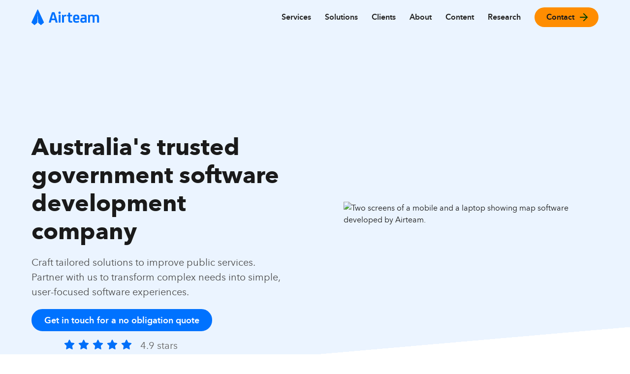

--- FILE ---
content_type: text/html
request_url: https://www.airteam.com.au/industries/government
body_size: 30611
content:
<!DOCTYPE html><!-- Last Published: Thu Jan 15 2026 01:26:03 GMT+0000 (Coordinated Universal Time) --><html data-wf-domain="www.airteam.com.au" data-wf-page="65654322a49c567ab0aa5fbf" data-wf-site="6439e7ed72b2cb726ce540ae" lang="en"><head><meta charset="utf-8"/><title>Custom Software Development For Government Organisations</title><meta content="Airteam is a trusted government software development company, creating secure and user-centric digital solutions for Australian government agencies." name="description"/><meta content="Custom Software Development For Government Organisations" property="og:title"/><meta content="Airteam is a trusted government software development company, creating secure and user-centric digital solutions for Australian government agencies." property="og:description"/><meta content="https://cdn.prod.website-files.com/6439e7ed72b2cb726ce540ae/655af0171056de5a315e3ddc_Services%20Sharecard%20-%20Airteam%20is%20Australia%27s%20trusted%20software%20development%20company.svg" property="og:image"/><meta content="Custom Software Development For Government Organisations" property="twitter:title"/><meta content="Airteam is a trusted government software development company, creating secure and user-centric digital solutions for Australian government agencies." property="twitter:description"/><meta content="https://cdn.prod.website-files.com/6439e7ed72b2cb726ce540ae/655af0171056de5a315e3ddc_Services%20Sharecard%20-%20Airteam%20is%20Australia%27s%20trusted%20software%20development%20company.svg" property="twitter:image"/><meta property="og:type" content="website"/><meta content="summary_large_image" name="twitter:card"/><meta content="width=device-width, initial-scale=1" name="viewport"/><link href="https://cdn.prod.website-files.com/6439e7ed72b2cb726ce540ae/css/airteam-8a6592.webflow.shared.7facc29ce.min.css" rel="stylesheet" type="text/css" integrity="sha384-f6zCnO9cTImeZy6utf4WdGawydvFi3C679MbdMwj2FpRBCyhYY5r1rjkyfuVLYLr" crossorigin="anonymous"/><script type="text/javascript">!function(o,c){var n=c.documentElement,t=" w-mod-";n.className+=t+"js",("ontouchstart"in o||o.DocumentTouch&&c instanceof DocumentTouch)&&(n.className+=t+"touch")}(window,document);</script><link href="https://cdn.prod.website-files.com/6439e7ed72b2cb726ce540ae/64574e831a972134473a5f64_Airteam%20Favicon.png" rel="shortcut icon" type="image/x-icon"/><link href="https://cdn.prod.website-files.com/6439e7ed72b2cb726ce540ae/64574e8bba08801fa1072c63_Airteam%20Webclip.png" rel="apple-touch-icon"/><script type="application/ld+json">
{
  "@context": "https://schema.org",
  "@type": "WebPage",
  "name": "Custom Software Development For Government Organisations",
  "url": "/industries/government",
  "description": "Airteam is a trusted government software development company, creating secure and user-centric digital solutions for Australian government agencies.",
  "inLanguage": "en-AU",
  "about": {
    "@type": "Organization",
    "name": "Airteam",
    "url": "https://www.airteam.com.au",
    "logo": {
      "@type": "ImageObject",
      "url": "https://cdn.prod.website-files.com/6439e7ed72b2cb726ce540ae/643a0954aeb57b0f55cef502_Blue.svg"
    },
    "description": "Australia's trusted software development partner specialising in government software solutions",
    "address": {
      "@type": "PostalAddress",
      "streetAddress": "Suite 209/56 Bowman St",
      "addressLocality": "Pyrmont",
      "addressRegion": "NSW",
      "postalCode": "2009",
      "addressCountry": "AU"
     },
    "email": "hello@airteam.com.au",
    "aggregateRating": {
      "@type": "AggregateRating",
        "ratingValue": 4.9,
        "bestRating": 5,
        "ratingCount": 17,
        "reviewCount": 17
    },
    "sameAs": [
      "https://www.airteam.com.au"
    ],
    "hasCredential": [
      {
        "@type": "EducationalOccupationalCredential",
        "credentialCategory": "ISO 27001 Certification",
        "name": "ISO 27001 Information Security Management"
      },
      {
        "@type": "EducationalOccupationalCredential",
        "credentialCategory": "ISO 9001 Certification",
        "name": "ISO 9001 Quality Management"
      },
      {
        "@type": "EducationalOccupationalCredential",
        "credentialCategory": "AWS Select Consulting Partner",
        "name": "AWS Select Consulting Partner"
      }
    ],
    "makesOffer": [
      {
        "@type": "Offer",
        "itemOffered": {
          "@type": "Service",
          "name": "Government Analytics Platforms",
          "description": "Analytics software for government organisations providing actionable insights for informed decision-making"
        }
      },
      {
        "@type": "Offer",
        "itemOffered": {
          "@type": "Service",
          "name": "Public Service Accessibility",
          "description": "Intuitive digital solutions ensuring Australians can easily access and interact with government services"
        }
      },
      {
        "@type": "Offer",
        "itemOffered": {
          "@type": "Service",
          "name": "AI-powered Government Tools",
          "description": "Tools using AI to improve user experience, automate processes, and reduce administrative burdens"
        }
      },
      {
        "@type": "Offer",
        "itemOffered": {
          "@type": "Service",
          "name": "Healthcare App Development",
          "description": "Healthcare apps that make clinical information easier to access and update for healthcare professionals"
        }
      }
    ],
    "review": [
      {
        "@type": "Review",
        "author": {
          "@type": "Person",
          "name": "Mandy Rogers",
          "affiliation": {
            "@type": "Organization",
            "name": "Transport for NSW"
          }
        },
        "reviewBody": "Airteam offer a raft of services, including customer research and design, backed by data and customer testing. Our engagement with Airteam was very positive, with their staff coming up-to-speed very quickly and really adding value in gathering and understanding customer insights.",
        "reviewRating": {
          "@type": "Rating",
          "ratingValue": "5"
        }
      },
      {
        "@type": "Review",
        "author": {
          "@type": "Person",
          "name": "Nicola Cowen",
          "affiliation": {
            "@type": "Organization",
            "name": "CSIRO"
          }
        },
        "reviewBody": "I had the pleasure of contracting Airteam. Super responsive and they delivered on time and well within budget. Being located in different states didn't present an issue either.",
        "reviewRating": {
          "@type": "Rating",
          "ratingValue": "5"
        }
      },
      {
        "@type": "Review",
        "author": {
          "@type": "Person",
          "name": "Ruth Webster",
          "affiliation": {
            "@type": "Organization",
            "name": "The George Institute"
          }
        },
        "reviewBody": "At all stages, Airteam's goal was to tease out exactly what we were looking for and how the workflow would be implemented 'on the ground'. This led to a final design which was attractive, modern and accurately reflected how our product would be used by our end-users.",
        "reviewRating": {
          "@type": "Rating",
          "ratingValue": "5"
        }
      }
    ]
  },
  "breadcrumb": {
    "@type": "BreadcrumbList",
    "itemListElement": [
      {
        "@type": "ListItem",
        "position": 1,
        "name": "Home",
        "item": "https://www.airteam.com.au/"
      },
      {
        "@type": "ListItem",
        "position": 2,
        "name": "Industries",
        "item": "https://www.airteam.com.au/industries"
      },
      {
        "@type": "ListItem",
        "position": 3,
        "name": "Government",
        "item": "https://www.airteam.com.au/industries/government"
      }
    ]
  },
  "mainEntity": {
    "@type": "FAQPage",
    "mainEntity": [
      {
        "@type": "Question",
        "name": "How does Airteam ensure data security in government software solutions?",
        "acceptedAnswer": {
          "@type": "Answer",
          "text": "We prioritise data security, adhering to ISO 27001 standards. Our solutions include robust cybersecurity measures to protect sensitive government data and ensure compliance with regulatory requirements."
        }
      },
      {
        "@type": "Question",
        "name": "What experience does Airteam have in developing software for government agencies?",
        "acceptedAnswer": {
          "@type": "Answer",
          "text": "We have extensive experience partnering with various government agencies, including federal departments, state organisations, and local service providers, to develop tailored software solutions."
        }
      },
      {
        "@type": "Question",
        "name": "How does Airteam ensure accessibility in government digital services?",
        "acceptedAnswer": {
          "@type": "Answer",
          "text": "We design our government solutions to be accessible to all Australians, complying with WCAG standards and focusing on user-friendly interfaces for enhanced service accessibility."
        }
      },
      {
        "@type": "Question",
        "name": "Can Airteam assist government agencies in digital accessibility improvements?",
        "acceptedAnswer": {
          "@type": "Answer",
          "text": "Yes, we specialise in enhancing digital accessibility, ensuring government services are easily accessible and user-friendly for all Australians."
        }
      },
      {
        "@type": "Question",
        "name": "Can Airteam's solutions integrate with existing government systems?",
        "acceptedAnswer": {
          "@type": "Answer",
          "text": "Yes, our expertise lies in creating seamless integrations with existing government systems, ensuring efficient data exchange and operational continuity."
        }
      },
      {
        "@type": "Question",
        "name": "How does Airteam approach digital transformation for government services?",
        "acceptedAnswer": {
          "@type": "Answer",
          "text": "Our approach to digital transformation involves modernising legacy systems, implementing new technologies, and streamlining processes to enhance public services and user experience."
        }
      },
      {
        "@type": "Question",
        "name": "What kind of post-launch support does Airteam offer for government software?",
        "acceptedAnswer": {
          "@type": "Answer",
          "text": "We provide ongoing support and maintenance services post-deployment, addressing any technical issues and ensuring the software remains up-to-date and effective."
        }
      },
      {
        "@type": "Question",
        "name": "What is Airteam's approach to handling complex government regulations?",
        "acceptedAnswer": {
          "@type": "Answer",
          "text": "We navigate complex regulations by staying updated with current laws and standards, ensuring our software solutions are fully compliant and secure."
        }
      }
    ]
  }
}
</script><link rel="preconnect" href="https://cdn.prod.website-files.com">
<link rel="preconnect" href="https://gtm.airteam.com.au">
<link rel="preconnect" href="https://ping.airteam.com.au">
<link rel="preconnect" href="https://load.gtm.airteam.com.au">
<link rel="preconnect" href="https://www.clarity.ms">
<link rel="preconnect" href="https://js.hs-scripts.com">

<!-- Menu burger animation:  https://mmenujs.com/mburger/docs.html -->
<script type="text/javascript">
var _instances,_barsNode,_menuNode,_menuObserver,_offClick,_offKeyup,_disconnectMenu,__classPrivateFieldSet=this&&this.__classPrivateFieldSet||function(a,t,i,e,n){if("m"===e)throw TypeError("Private method is not writable");if("a"===e&&!n)throw TypeError("Private accessor was defined without a setter");if("function"==typeof t?a!==t||!n:!t.has(a))throw TypeError("Cannot write private member to an object whose class did not declare it");return"a"===e?n.call(a,i):n?n.value=i:t.set(a,i),i},__classPrivateFieldGet=this&&this.__classPrivateFieldGet||function(a,t,i,e){if("a"===i&&!e)throw TypeError("Private accessor was defined without a getter");if("function"==typeof t?a!==t||!e:!t.has(a))throw TypeError("Cannot read private member from an object whose class did not declare it");return"m"===i?e:"a"===i?e.call(a):e?e.value:t.get(a)};const on=(a,t,i)=>(a.addEventListener(t,i),()=>{a.removeEventListener(t,i)});class WebComponent extends HTMLElement{constructor(a){super(),_instances.add(this),_barsNode.set(this,void 0),_menuNode.set(this,void 0),_menuObserver.set(this,null),_offClick.set(this,null),_offKeyup.set(this,null),this.attachShadow({mode:"open"}),this.shadowRoot.appendChild(a.content.cloneNode(!0)),__classPrivateFieldSet(this,_barsNode,this.shadowRoot.querySelector('[part="bars"]'),"f")}static get observedAttributes(){return["menu"]}attributeChangedCallback(a,t,i){if("menu"==a){t&&__classPrivateFieldGet(this,_instances,"m",_disconnectMenu).call(this);let e=document.querySelector(`#mm-clone-${i}`)||document.querySelector(`#mm-${i}`)||document.querySelector(`#${i}`);e&&(__classPrivateFieldSet(this,_menuNode,e,"f"),e.matches(".mm-menu")?this.connectMenu("class",()=>__classPrivateFieldGet(this,_menuNode,"f").classList.contains("mm-menu--opened"),()=>__classPrivateFieldGet(this,_menuNode,"f").mmApi.open(),()=>__classPrivateFieldGet(this,_menuNode,"f").mmApi.close()):e.matches(".mm")&&this.connectMenu("class",()=>__classPrivateFieldGet(this,_menuNode,"f").classList.contains("mm--open"),()=>__classPrivateFieldGet(this,_menuNode,"f").classList.add("mm--open"),()=>__classPrivateFieldGet(this,_menuNode,"f").classList.remove("mm--open")))}}connectedCallback(){let a=this.getAttribute("menu");a&&document.addEventListener("DOMContentLoaded",()=>{requestAnimationFrame(()=>{this.attributeChangedCallback("menu","",a)})})}disconnectedCallback(){__classPrivateFieldGet(this,_instances,"m",_disconnectMenu).call(this)}set state(a){__classPrivateFieldGet(this,_barsNode,"f").classList["cross"===a?"add":"remove"]("is-cross")}get state(){return __classPrivateFieldGet(this,_barsNode,"f").matches(".is-cross")?"cross":"bars"}connectMenu(a,t,i,e){if(!__classPrivateFieldGet(this,_menuNode,"f"))return;__classPrivateFieldGet(this,_instances,"m",_disconnectMenu).call(this);let n=()=>{this.state=t()?"cross":"bars"},o=()=>{"bars"===this.state?i():e()};__classPrivateFieldSet(this,_menuObserver,new MutationObserver(t=>{for(let i of t)i.attributeName===a&&n()}),"f"),__classPrivateFieldGet(this,_menuObserver,"f").observe(__classPrivateFieldGet(this,_menuNode,"f"),{attributes:!0}),n(),__classPrivateFieldSet(this,_offClick,on(this,"click",o),"f"),__classPrivateFieldSet(this,_offKeyup,on(this,"keyup",a=>{"Enter"===a.key&&o()}),"f")}}_barsNode=new WeakMap,_menuNode=new WeakMap,_menuObserver=new WeakMap,_offClick=new WeakMap,_offKeyup=new WeakMap,_instances=new WeakSet,_disconnectMenu=function a(){var t,i,e;null===(t=__classPrivateFieldGet(this,_menuObserver,"f"))||void 0===t||t.disconnect(),null===(i=__classPrivateFieldGet(this,_offClick,"f"))||void 0===i||i.call(this),null===(e=__classPrivateFieldGet(this,_offKeyup,"f"))||void 0===e||e.call(this)};const webcomponentName="mm-burger",template=document.createElement("template");template.innerHTML=`
  <style>*,:host{box-sizing:border-box}
:host{--mb-bar-width:24px;--mb-bar-height:2px;--mb-bar-spacing:6px;--mb-animation-function:ease;--mb-animation-duration:0.25s;--mb-animation-delay:0s;display:inline-flex;align-items:center;gap:.75em;padding:0;margin:0;font-size:inherit;color:inherit;border:unset;background:0 0;cursor:pointer}
:host([ease=elastic]){--mb-animation-function:cubic-bezier(.5,-0.35,.35,1.5);--mb-animation-duration:0.35s}
:host([ease=funky]){--mb-animation-function:cubic-bezier(0,1.45,.5,1.45);--mb-animation-duration:0.4s}
:host([ease=shaky]){--mb-animation-function:cubic-bezier(.15,.33,1,-0.81);--mb-animation-function:cubic-bezier(0,.5,1,-1);--mb-animation-duration:0.45s}
[part=bars]{position:relative;display:block;width:var(--mb-bar-width);height:calc(var(--mb-bar-height) * 3 + var(--mb-bar-spacing) * 2)}
.bar{display:block;position:absolute;left:0;right:0;height:var(--mb-bar-height);border-radius:calc(var(--mb-bar-height)/ 2);background:currentColor;color:inherit;opacity:1;transition:none var(--mb-animation-duration) var(--mb-animation-function) var(--mb-animation-delay)}
.bar--top{bottom:calc(50% + var(--mb-bar-spacing) + var(--mb-bar-height)/ 2);transition-property:bottom,transform}
.bar--middle{top:calc(50% - var(--mb-bar-height)/ 2);transition-property:opacity}
.bar--bottom{top:calc(50% + var(--mb-bar-spacing) + var(--mb-bar-height)/ 2);transition-property:top,transform}
.is-cross .bar--top{bottom:calc(50% - var(--mb-bar-height)/ 2);transform:rotate(45deg)}
.is-cross .bar--middle{opacity:0}
.is-cross .bar--bottom{top:calc(50% - var(--mb-bar-height)/ 2);transform:rotate(-45deg)}
:host([fx=collapse]) .bar--top{transition-property:bottom,margin,transform;transition-delay:calc(var(--mb-animation-delay) + var(--mb-animation-duration)),var(--mb-animation-delay),var(--mb-animation-delay)}
:host([fx=collapse]) .bar--middle{transition-property:top,opacity;transition-duration:var(--mb-animation-duration),0s;transition-delay:calc(var(--mb-animation-delay) + var(--mb-animation-duration) * 1.3),calc(var(--mb-animation-delay) + var(--mb-animation-duration) * 1.3)}
:host([fx=collapse]) .bar--bottom{transition-delay:var(--mb-animation-delay)}
:host([fx=collapse]) .is-cross .bar--top{bottom:calc(50% - var(--mb-bar-spacing) - var(--mb-bar-height));margin-bottom:calc(var(--mb-bar-spacing) + var(--mb-bar-height)/ 2);transform:rotate(45deg);transition-delay:calc(var(--mb-animation-delay) + var(--mb-animation-duration) * .3),calc(var(--mb-animation-delay) + var(--mb-animation-duration) * 1.3),calc(var(--mb-animation-delay) + var(--mb-animation-duration) * 1.3)}
:host([fx=collapse]) .is-cross .bar--middle{top:calc(50% + var(--mb-bar-spacing));opacity:0;transition-duration:var(--mb-animation-duration),0s;transition-delay:var(--mb-animation-delay),calc(var(--mb-animation-delay) + var(--mb-animation-duration))}
:host([fx=collapse]) .is-cross .bar--bottom{top:calc(50% - var(--mb-bar-height)/ 2);transform:rotate(-45deg);transition-delay:calc(var(--mb-animation-delay) + var(--mb-animation-duration) * 1.3),calc(var(--mb-animation-delay) + var(--mb-animation-duration) * 1.3)}
:host([fx=spin]) .bar--top{transition-delay:calc(var(--mb-animation-delay) + var(--mb-animation-duration)),var(--mb-animation-delay)}
:host([fx=spin]) .bar--middle{transition-delay:calc(var(--mb-animation-delay) + var(--mb-animation-duration))}
:host([fx=spin]) .bar--bottom{transition-delay:calc(var(--mb-animation-delay) + var(--mb-animation-duration)),var(--mb-animation-delay)}
:host([fx=spin]) .is-cross .bar--top{transform:rotate(135deg);transition-delay:var(--mb-animation-delay),calc(var(--mb-animation-delay) + var(--mb-animation-duration))}
:host([fx=spin]) .is-cross .bar--middle{transition-duration:0s;transition-delay:calc(var(--mb-animation-delay) + var(--mb-animation-duration))}
:host([fx=spin]) .is-cross .bar--bottom{transform:rotate(225deg);transition-delay:var(--mb-animation-delay),calc(var(--mb-animation-delay) + var(--mb-animation-duration))}
:host([fx=squeeze]) .bar--top{transition-delay:calc(var(--mb-animation-delay) + var(--mb-animation-duration) * .4),var(--mb-animation-delay)}
:host([fx=squeeze]) .bar--middle{transition-delay:calc(var(--mb-animation-delay) + .1s)}
:host([fx=squeeze]) .bar--bottom{transition-delay:calc(var(--mb-animation-delay) + var(--mb-animation-duration) * .4),var(--mb-animation-delay)}
:host([fx=squeeze]) .is-cross .bar--top{transition-delay:var(--mb-animation-delay),calc(var(--mb-animation-delay) + var(--mb-animation-duration) * .4)}
:host([fx=squeeze]) .is-cross .bar--middle{transition-delay:var(--mb-animation-delay)}
:host([fx=squeeze]) .is-cross .bar--bottom{transition-delay:var(--mb-animation-delay),calc(var(--mb-animation-delay) + var(--mb-animation-duration) * .4)}
:host([fx=tornado]) .bar--top{transition-delay:calc(var(--mb-animation-delay) + var(--mb-animation-duration) * .6)}
:host([fx=tornado]) .bar--middle{transition-property:opacity,transform;transition-delay:calc(var(--mb-animation-delay) + var(--mb-animation-duration) * .3)}
:host([fx=tornado]) .bar--bottom{transition-delay:var(--mb-animation-delay)}
:host([fx=tornado]) .is-cross .bar--top{transform:rotate(-135deg);transition-delay:var(--mb-animation-delay)}
:host([fx=tornado]) .is-cross .bar--middle{opacity:0;transform:rotate(-135deg);transition-delay:calc(var(--mb-animation-delay) + var(--mb-animation-duration) * .3)}
:host([fx=tornado]) .is-cross .bar--bottom{transform:rotate(-225deg);transition-delay:calc(var(--mb-animation-delay) + var(--mb-animation-duration) * .6)}</style>
  <span part="bars">
  <span class="bar bar--top"></span>
  <span class="bar bar--middle"></span>
  <span class="bar bar--bottom"></span>
</span>
<slot part="text"></slot>

`,customElements.define("mm-burger",class extends WebComponent{constructor(){super(template)}});
</script>


<!-- Please keep this css code to improve the font quality-->
<style>
  * {
  -webkit-font-smoothing: antialiased;
  -moz-osx-font-smoothing: grayscale;
  -o-font-smoothing: antialiased;
}
</style>

<style>
  @media (max-width: 991px) {
    body.no-scroll {
      height: 100%;
      width: 100%;
      position: fixed;
      overflow-y: scroll;
      top: 0;
      left: 0;
    }
    body.with-backdrop::before {
      content: "";
      position: fixed;
      top: 0;
      left: 0;
      right: 0;
      bottom: 0;
      background: rgba(0, 0, 0, 0.6);
      z-index: 999;
    }
    .navbar_menu_2024 {
      padding-bottom: 12rem;
    }
    .burger_menu_icon_2024 {
      visibility: hidden;
    }
    mm-burger {
      width: 48px;
      height: 48px;
      flex-direction: column;
      justify-content: center;
      align-items: center;
      color: var(--blue-500);
    }
  }

  .navbar_menu_2024 {
    max-height: 100vh;
    -webkit-overflow-scrolling: touch;
    overflow-y: auto;
  }
</style>

<!-- Analytics -->
<script async>
window.dataLayer = window.dataLayer || [];
window.pageViewId = 'not set';
;(function(p,l,o,w,i,n,g){if(!p[i]){p.GlobalSnowplowNamespace=p.GlobalSnowplowNamespace||[];
  p.GlobalSnowplowNamespace.push(i);p[i]=function(){(p[i].q=p[i].q||[]).push(arguments)
  };p[i].q=p[i].q||[];n=l.createElement(o);g=l.getElementsByTagName(o)[0];n.async=1;
  n.src=w;g.parentNode.insertBefore(n,g)}}(window,document,"script","https://gtm.airteam.com.au/3.24.6/airx345werw456.js","snowplow")
);

// Initialize the fingerprint agent on page load.
const fpPromise = import('https://ping.airteam.com.au/web/v3/owpMucyKJN099MKX5u2h')
  .then(FingerprintJS => FingerprintJS.load({
    endpoint: [
      "https://ping.airteam.com.au",
      FingerprintJS.defaultEndpoint
    ]
  }));

snowplow('newTracker', 'sp', 'https://snow-collector-server-qs4ja5rexq-ts.a.run.app', {
    appId: 'www.airteam.com.au',
    discoverRootDomain: true,
    cookieSameSite: "Lax",
    contexts: {
      webPage: true,
      session: true,
      browser: true
    }
});
snowplow('enableActivityTracking', {
    minimumVisitLength: 10,
    heartbeatDelay: 10
});
snowplow('trackPageView');

// Calling snowplow with a function as the parameter ensures that the function gets called after snowplow has initialised.
snowplow(function (x) {
  var sp = this.sp;
  window.pageViewId = sp.getPageViewId();
  dataLayer.push({'SpPageViewId': window.pageViewId});

  // identification
  fpPromise
    .then(fp => fp.get({
      linkedId: window.pageViewId
    }))
});

// Start GTM - the SpPageViewId is available for other tags in the data layer.  
(function(w,d,s,l,i){w[l]=w[l]||[];w[l].push({'gtm.start':new Date().getTime(),event:'gtm.js'});var f=d.getElementsByTagName(s)[0],j=d.createElement(s);j.async=true;j.src="https://load.gtm.airteam.com.au/97og9mgdtvlmt.js?"+i;f.parentNode.insertBefore(j,f);})(window,document,'script','dataLayer','ahy6=aWQ9R1RNLU1ISkM2S1MmYXM9eQ%3D%3D&page=3');

// Clarity
(function(c,l,a,r,i,t,y){c[a]=c[a]||function(){(c[a].q=c[a].q||[]).push(arguments)};t=l.createElement(r);t.async=1;t.src="https://www.clarity.ms/tag/"+i+"?ref=gtm2";y=l.getElementsByTagName(r)[0];y.parentNode.insertBefore(t,y);})(window,document,"clarity","script","gevdvep1u3");

// LinkedIn
_linkedin_partner_id = "4073668";
window._linkedin_data_partner_ids = window._linkedin_data_partner_ids || [];
window._linkedin_data_partner_ids.push(_linkedin_partner_id);
</script><script type="text/javascript">
(function(l) {
if (!l){window.lintrk = function(a,b){window.lintrk.q.push([a,b])};
window.lintrk.q=[]}
var s = document.getElementsByTagName("script")[0];
var b = document.createElement("script");
b.type = "text/javascript";b.async = true;
b.src = "https://snap.licdn.com/li.lms-analytics/insight.min.js";
s.parentNode.insertBefore(b, s);})(window.lintrk);
</script>
<!-- End Analytics -->

<!-- Custom Code styles the Dropdown Nav (See Services) START-->
<script>
  window.addEventListener('DOMContentLoaded', (event) => {
    const dropdowns = document.querySelectorAll('.navbar1_link.w-dropdown-toggle');

    dropdowns.forEach((dropdown) => {
      const nestedAnchor = dropdown.querySelector('a');

      if (nestedAnchor && nestedAnchor.classList.contains('w--current')) {
        dropdown.classList.add('w--current');
      }
    });
  });
</script>
<!-- Custom Code styles the Services Dropdown Nav END-->



<!-- Start of HubSpot Embed Code -->
<script type="text/javascript" id="hs-script-loader" async defer src="//js-ap1.hs-scripts.com/47683021.js"></script>
<!-- End of HubSpot Embed Code -->
<!-- [Attributes by Finsweet] Query Param -->
<script defer src="https://cdn.jsdelivr.net/npm/@finsweet/attributes-queryparam@1/queryparam.js"></script>

<script>
const hiddenField = document.getElementById('hidden-field');

// Get the referrer domain
const referrer = document.referrer.split('/')[2];

// If there is a referrer then set the field value
if (referrer) {
    hiddenField.value = referrer;
}
</script>


<style>

.tooltip {
  display: inline-block;
  position: absolute;
  background-color: #f44336;
  color: #fff;
  padding: 4px 8px;
  border-radius: 4px;
  font-size: 12px;
  white-space: nowrap;
  z-index: 10;
  top: 10%;
  right: -2%;
}

</style>

</head><body><div class="page-wrapper-copy"><div class="global-styles w-embed"><style>

/* Focus state style for keyboard navigation for the focusable elements */
*[tabindex]:focus-visible,
  input[type="file"]:focus-visible {
   outline: 0.125rem solid #4d65ff;
   outline-offset: 0.125rem;
}

/* Get rid of top margin on first element in any rich text element */
.w-richtext > :not(div):first-child, .w-richtext > div:first-child > :first-child {
  margin-top: 0 !important;
}

/* Get rid of bottom margin on last element in any rich text element */
.w-richtext>:last-child, .w-richtext ol li:last-child, .w-richtext ul li:last-child {
	margin-bottom: 0 !important;
}

/* Prevent all click and hover interaction with an element */
.pointer-events-off {
	pointer-events: none;
}

/* Enables all click and hover interaction with an element */
.pointer-events-on {
  pointer-events: auto;
}

/* Create a class of .div-square which maintains a 1:1 dimension of a div */
.div-square::after {
	content: "";
	display: block;
	padding-bottom: 100%;
}

/* Make sure containers never lose their center alignment */
.container-medium,.container-small, .container-large {
	margin-right: auto !important;
  margin-left: auto !important;
}

/* 
Make the following elements inherit typography styles from the parent and not have hardcoded values. 
Important: You will not be able to style for example "All Links" in Designer with this CSS applied.
Uncomment this CSS to use it in the project. Leave this message for future hand-off.
*/
/*
a,
.w-input,
.w-select,
.w-tab-link,
.w-nav-link,
.w-dropdown-btn,
.w-dropdown-toggle,
.w-dropdown-link {
  color: inherit;
  text-decoration: inherit;
  font-size: inherit;
}
*/

/* Apply "..." after 3 lines of text */
.text-style-3lines {
	display: -webkit-box;
	overflow: hidden;
	-webkit-line-clamp: 3;
	-webkit-box-orient: vertical;
}

/* Apply "..." after 2 lines of text */
.text-style-2lines {
	display: -webkit-box;
	overflow: hidden;
	-webkit-line-clamp: 2;
	-webkit-box-orient: vertical;
}

/* Adds inline flex display */
.display-inlineflex {
  display: inline-flex;
}

/* These classes are never overwritten */
.hide {
  display: none !important;
}

@media screen and (max-width: 991px) {
    .hide, .hide-tablet {
        display: none !important;
    }
}
  @media screen and (max-width: 767px) {
    .hide-mobile-landscape{
      display: none !important;
    }
}
  @media screen and (max-width: 479px) {
    .hide-mobile{
      display: none !important;
    }
}
 
.margin-0 {
  margin: 0rem !important;
}
  
.padding-0 {
  padding: 0rem !important;
}

.spacing-clean {
padding: 0rem !important;
margin: 0rem !important;
}

.margin-top {
  margin-right: 0rem !important;
  margin-bottom: 0rem !important;
  margin-left: 0rem !important;
}

.padding-top {
  padding-right: 0rem !important;
  padding-bottom: 0rem !important;
  padding-left: 0rem !important;
}
  
.margin-right {
  margin-top: 0rem !important;
  margin-bottom: 0rem !important;
  margin-left: 0rem !important;
}

.padding-right {
  padding-top: 0rem !important;
  padding-bottom: 0rem !important;
  padding-left: 0rem !important;
}

.margin-bottom {
  margin-top: 0rem !important;
  margin-right: 0rem !important;
  margin-left: 0rem !important;
}

.padding-bottom {
  padding-top: 0rem !important;
  padding-right: 0rem !important;
  padding-left: 0rem !important;
}

.margin-left {
  margin-top: 0rem !important;
  margin-right: 0rem !important;
  margin-bottom: 0rem !important;
}
  
.padding-left {
  padding-top: 0rem !important;
  padding-right: 0rem !important;
  padding-bottom: 0rem !important;
}
  
.margin-horizontal {
  margin-top: 0rem !important;
  margin-bottom: 0rem !important;
}

.padding-horizontal {
  padding-top: 0rem !important;
  padding-bottom: 0rem !important;
}

.margin-vertical {
  margin-right: 0rem !important;
  margin-left: 0rem !important;
}
  
.padding-vertical {
  padding-right: 0rem !important;
  padding-left: 0rem !important;
}

/* Apply "..." at 100% width */
.truncate-width { 
		width: 100%; 
    white-space: nowrap; 
    overflow: hidden; 
    text-overflow: ellipsis; 
}
/* Removes native scrollbar */
.no-scrollbar {
    -ms-overflow-style: none;
    overflow: -moz-scrollbars-none; 
}

.no-scrollbar::-webkit-scrollbar {
    display: none;
}

/* remove current styles from navigation items */
.navbar1_link.w--current {
		color: inherit;
}

.navbar1_link.w--current:hover {
		color: var(--blue-500);
}

</style>

<style>
body {-webkit-font-smoothing: antialiased; -moz-font-smoothing: antialiased; -o-font-smoothing: antialiased;}
</style></div><div class="navbar_relative_component_2024"><div data-animation="default" data-collapse="medium" data-duration="400" data-easing="ease" data-easing2="ease" role="banner" class="navbar_attempt_2024 w-nav"><div class="navbar_container_2024 w-container"><div class="navbar_menu_container_2024"><div class="navbar_logo_2024"><a href="/" class="navbar_logo_container_2024 w-nav-brand"><img src="https://cdn.prod.website-files.com/6439e7ed72b2cb726ce540ae/643a0954aeb57b0f55cef502_Blue.svg" loading="eager" data-w-id="f551c071-7d4f-4c7b-b634-14c96d629d0b" alt="The Airteam logo." class="navbar_logo_2024"/></a></div><nav role="navigation" class="navbar_menu_2024 w-nav-menu"><div data-hover="false" data-delay="0" data-w-id="f551c071-7d4f-4c7b-b634-14c96d629d0d" class="navbar_menu_item_dropdown_2024 w-dropdown"><div class="dropdown_toggle_services_2024 w-dropdown-toggle"><div class="dropdown_arrow_icon_2024 w-icon-dropdown-toggle"></div><div class="text-weight-semibold">Services</div><a href="/services" class="navbar_menu_dropdown_desktop_link_2024 w-inline-block"><div data-w-id="f551c071-7d4f-4c7b-b634-14c96d629d13" class="blue_underline_services_2024"></div></a></div><nav class="mobile_dropdown_list_2024 w-dropdown-list"><a href="/services" class="mega_menu_image_text_container_mobile_2024 w-inline-block"><div class="mega_menu_image_container_mobile_2024"><img src="https://cdn.prod.website-files.com/6439e7ed72b2cb726ce540ae/659b8a445243ed5b2ccdf5c2_person-on-computer-desktop.svg" loading="eager" alt="" class="navbar_mega_menu_image_2024"/></div><div class="explore_our_services_mobile_2_2024"><div class="explore_our_services_text_mobile_2024">Explore all <br/>our services</div><div class="explore_our_services_arrow_container_mobile_2024"><img src="https://cdn.prod.website-files.com/6439e7ed72b2cb726ce540ae/655ed0ab1018f7cc672cf094_arrow-right.svg" loading="lazy" alt="" class="explore_our_services_arrow_mobile_2024"/></div></div></a><div class="mega_menu_column_mobile_2024"><div class="navbar_mega_menu_header_2024"><a href="/services/design" class="mega_menu_text_header_link_2024">Design services</a></div><a href="/services/design/discovery-and-research" class="mega_menu_text_link_2024 w-inline-block"><div>Discovery &amp; research</div></a><a href="/services/design/journey-mapping" class="mega_menu_text_link_2024 w-inline-block"><div>Journey mapping</div></a><a href="/services/design/prototyping" class="mega_menu_text_link_2024 w-inline-block"><div>Prototyping</div></a><a href="/services/design/accessibility" class="mega_menu_text_link_2024 w-inline-block"><div>Accessibility</div></a><a href="/services/design/ux-and-ui-design" class="mega_menu_text_link_2024 w-inline-block"><div>UX &amp; UI design</div></a></div><div class="mega_menu_column_mobile_2024"><div class="navbar_mega_menu_header_2024"><a href="/services/development" class="mega_menu_text_header_link_2024">Development services</a></div><a href="/services/development/front-end-development" class="mega_menu_text_link_2024 w-inline-block"><div>Front-end development</div></a><a href="/services/development/back-end-development" class="mega_menu_text_link_2024 w-inline-block"><div>Back-end development</div></a><a href="/services/development/website-development" class="mega_menu_text_link_2024 w-inline-block"><div>Website development</div></a><a href="/services/development/mobile-development" class="mega_menu_text_link_2024 w-inline-block"><div>Mobile development</div></a></div><div class="mega_menu_column_mobile_2024"><div class="navbar_mega_menu_header_2024"><a href="/services/delivery" class="mega_menu_text_header_link_2024">Delivery services</a></div><a href="/services/delivery/project-management" class="mega_menu_text_link_2024 w-inline-block"><div>Project management</div></a><a href="/services/delivery/testing-and-auditing" class="mega_menu_text_link_2024 w-inline-block"><div>Testing &amp; auditing</div></a><a href="/services/delivery/support-and-maintenance" class="mega_menu_text_link_2024 w-inline-block"><div>Support &amp; maintenance</div></a></div></nav></div><div data-hover="false" data-delay="0" data-w-id="bfed158d-aa44-66a0-fe29-a7e0960d7860" class="navbar_menu_item_dropdown_2024 w-dropdown"><div class="dropdown_toggle_services_2024 w-dropdown-toggle"><div class="dropdown_arrow_icon_2024 w-icon-dropdown-toggle"></div><div class="text-weight-semibold">Solutions</div><a href="/" class="w-inline-block"><div class="blue_underline_services_2024"></div></a></div><nav class="mobile_dropdown_list_2024 w-dropdown-list"><div class="mega_menu_image_text_container_mobile_2024"><div class="mega_menu_image_container_mobile_2024"><img src="https://cdn.prod.website-files.com/6439e7ed72b2cb726ce540ae/652dccad0380c90c88be76a7_Build%20your%20brand%20illustration.svg" loading="lazy" alt="" class="navbar_mega_menu_image_2024"/></div><a href="/case-studies" class="explore_our_services_mobile_2_2024 w-inline-block"><div class="explore_our_services_text_mobile_2024">See our <br/>live solutions</div><div class="explore_our_services_arrow_container_mobile_2024"><img src="https://cdn.prod.website-files.com/6439e7ed72b2cb726ce540ae/655ed0ab1018f7cc672cf094_arrow-right.svg" loading="lazy" alt="" class="explore_our_services_arrow_mobile_2024"/></div></a></div><div class="mega_menu_column_mobile_2024"><div class="navbar_mega_menu_header_2024"><div class="non_link_mega_menu_header_2024"><div class="text-weight-semibold text-color-blue">Solutions</div></div></div><a href="/service-finder-software" class="mega_menu_text_link_2024 w-inline-block"><div>Service finder software</div></a><a href="/appointment-booking-software" class="mega_menu_text_link_2024 w-inline-block"><div>Booking software</div></a><a href="/learning-management-software" class="mega_menu_text_link_2024 w-inline-block"><div>Learning management software</div></a><a href="/web-portal-software" class="mega_menu_text_link_2024 w-inline-block"><div>Web portal software</div></a></div><div class="mega_menu_column_mobile_2024"><div class="navbar_mega_menu_header_2024"><div class="non_link_mega_menu_header_2024"><div class="text-weight-semibold text-color-blue">Packages</div></div></div><a href="/digital-assurance" class="mega_menu_text_link_2024 w-inline-block"><div>Digital assurance</div></a><a href="/idea-to-ux-prototype" class="mega_menu_text_link_2024 w-inline-block"><div>Idea to prototype</div></a><a href="/idea-to-version-one" class="mega_menu_text_link_2024 w-inline-block"><div>Idea to version one</div></a></div><div class="mega_menu_column_mobile_2024"><div class="navbar_mega_menu_header_2024"><div class="non_link_mega_menu_header_2024"><div class="text-weight-semibold text-color-blue">Technologies</div></div></div><a href="/aws" class="mega_menu_text_link_2024 w-inline-block"><div>AWS</div></a><a href="/node" class="mega_menu_text_link_2024 w-inline-block"><div>Node JS</div></a><a href="/payload-cms" class="mega_menu_text_link_2024 w-inline-block"><div>Payload CMS</div></a><a href="/python-and-django" class="mega_menu_text_link_2024 w-inline-block"><div>Python and Django</div></a><a href="/services/software-development/react" class="mega_menu_text_link_2024 w-inline-block"><div>React JS </div></a></div></nav></div><div data-hover="false" data-delay="0" data-w-id="f551c071-7d4f-4c7b-b634-14c96d629d9b" class="navbar_menu_item_dropdown_2024 w-dropdown"><div class="dropdown_toggle_services_2024 w-dropdown-toggle"><div class="dropdown_arrow_icon_2024 w-icon-dropdown-toggle"></div><div class="text-weight-semibold">Clients</div><a href="/case-studies" class="navbar_menu_dropdown_desktop_link_2024 w-inline-block"><div data-w-id="f551c071-7d4f-4c7b-b634-14c96d629da1" class="blue_underline_services_2024"></div></a></div><nav class="mobile_dropdown_list_2024 w-dropdown-list"><a href="/case-studies" class="mega_menu_image_text_container_mobile_2024 w-inline-block"><div class="mega_menu_image_container_mobile_2024"><img src="https://cdn.prod.website-files.com/6439e7ed72b2cb726ce540ae/65a07dcb7f9117c866207460_Woman%20Reading%20By%20Lamp.svg" loading="eager" alt="" class="navbar_mega_menu_image_2024"/></div><div class="explore_our_services_mobile_2_2024"><div class="explore_our_services_text_mobile_2024">Read our <br/>case studies</div><div class="explore_our_services_arrow_container_mobile_2024"><img src="https://cdn.prod.website-files.com/6439e7ed72b2cb726ce540ae/655ed0ab1018f7cc672cf094_arrow-right.svg" loading="lazy" alt="" class="explore_our_services_arrow_mobile_2024"/></div></div></a><div class="mega_menu_column_mobile_2024"><div class="navbar_mega_menu_header_2024"><div class="non_link_mega_menu_header_2024"><div class="text-weight-semibold text-color-blue">Industries</div></div></div><a href="/industries/healthcare" class="mega_menu_text_link_2024 w-inline-block"><div>Healthcare</div></a><a href="/industries/education" class="mega_menu_text_link_2024 w-inline-block"><div>Education</div></a><a href="/industries/government" aria-current="page" class="mega_menu_text_link_2024 w-inline-block w--current"><div>Government</div></a><a href="/industries/finance" class="mega_menu_text_link_2024 w-inline-block"><div>Finance</div></a><a href="/industries/arts-and-recreation" class="mega_menu_text_link_2024 w-inline-block"><div>Arts &amp; recreation</div></a><a href="/industries/information-media-and-technology" class="mega_menu_text_link_2024 w-inline-block"><div>Media &amp; technology</div></a><a href="/industries/professional-services" class="mega_menu_text_link_2024 w-inline-block"><div>Professional services</div></a></div><div class="mega_menu_column_mobile_2024"><div class="navbar_mega_menu_header_2024"><a href="/case-studies" class="mega_menu_text_header_link_2024">Recent client projects</a></div><a href="https://www.airteam.com.au/case-studies/hunter-health-insurance" class="mega_menu_text_link_2024 w-inline-block"><div>Hunter Health</div></a><a href="https://www.airteam.com.au/case-studies/macquarie-university" class="mega_menu_text_link_2024 w-inline-block"><div>Macquarie University</div></a><a href="https://www.airteam.com.au/case-studies/service-nsw" class="mega_menu_text_link_2024 w-inline-block"><div>Service NSW</div></a><a href="https://www.airteam.com.au/case-studies/westpac" class="mega_menu_text_link_2024 w-inline-block"><div>Westpac</div></a><a href="https://www.airteam.com.au/case-studies/museums-of-history-nsw" class="mega_menu_text_link_2024 w-inline-block"><div>Museums of History NSW</div></a><a href="https://www.airteam.com.au/case-studies/val-morgan" class="mega_menu_text_link_2024 w-inline-block"><div>Val Morgan</div></a><a href="https://www.airteam.com.au/case-studies/ark" class="mega_menu_text_link_2024 w-inline-block"><div>Ark</div></a></div><div class="hide_for_now_2024"><div class="mega_menu_column_mobile_2024"><div class="navbar_mega_menu_header_2024"><a href="/services/development" class="mega_menu_text_header_link_2024">Business sizes</a></div><a href="/services/development/front-end-development" class="mega_menu_text_link_2024 w-inline-block"><div>Startups</div></a><a href="/services/development/back-end-development" class="mega_menu_text_link_2024 w-inline-block"><div>SMEs</div></a><a href="/services/development/website-development" class="mega_menu_text_link_2024 w-inline-block"><div>Enterprise</div></a></div></div></nav></div><div data-hover="false" data-delay="0" data-w-id="f551c071-7d4f-4c7b-b634-14c96d629dd3" class="navbar_menu_item_dropdown_2024 w-dropdown"><div class="dropdown_toggle_services_2024 w-dropdown-toggle"><div class="dropdown_arrow_icon_2024 w-icon-dropdown-toggle"></div><div class="text-weight-semibold">About</div><a href="/about-us" class="navbar_menu_dropdown_desktop_link_2024 w-inline-block"><div data-w-id="f551c071-7d4f-4c7b-b634-14c96d629dd9" class="blue_underline_services_2024"></div></a></div><nav class="mobile_dropdown_list_2024 w-dropdown-list"><a href="/about-us" class="mega_menu_image_text_container_mobile_2024 w-inline-block"><div class="mega_menu_image_container_mobile_2024"><img src="https://cdn.prod.website-files.com/6439e7ed72b2cb726ce540ae/65a09ef868ef97ea6afce9f3_Team%20Zoom%20Meeting.svg" loading="eager" alt="" class="navbar_mega_menu_image_2024"/></div><div class="explore_our_services_mobile_2_2024"><div class="explore_our_services_text_mobile_2024">Learn more <br/>about us</div><div class="explore_our_services_arrow_container_mobile_2024"><img src="https://cdn.prod.website-files.com/6439e7ed72b2cb726ce540ae/655ed0ab1018f7cc672cf094_arrow-right.svg" loading="lazy" alt="" class="explore_our_services_arrow_mobile_2024"/></div></div></a><div class="mega_menu_column_mobile_2024"><div class="navbar_mega_menu_header_2024"><a href="/about-us" class="mega_menu_text_header_link_2024">About us</a></div><a href="/careers" class="mega_menu_text_link_2024 w-inline-block"><div>Careers</div></a><a href="/team" class="mega_menu_text_link_2024 w-inline-block"><div>Meet the team</div></a><a href="/how-we-work" class="mega_menu_text_link_2024 w-inline-block"><div>How we work</div></a></div></nav></div><div data-hover="false" data-delay="0" data-w-id="f551c071-7d4f-4c7b-b634-14c96d629df6" class="navbar_menu_item_dropdown_2024 w-dropdown"><div class="dropdown_toggle_services_2024 w-dropdown-toggle"><div class="dropdown_arrow_icon_2024 w-icon-dropdown-toggle"></div><div class="text-weight-semibold">Content</div><a href="/blog" class="navbar_menu_dropdown_desktop_link_2024 w-inline-block"><div data-w-id="f551c071-7d4f-4c7b-b634-14c96d629dfc" class="blue_underline_services_2024"></div></a></div><nav class="mobile_dropdown_list_2024 w-dropdown-list"><a href="https://www.airteam.com.au/blog/post/practical-guide-to-ai-agents-in-business" class="mega_menu_image_text_container_mobile_2024 w-inline-block"><div class="mega_menu_image_container_mobile_2024"><img src="https://cdn.prod.website-files.com/6439e7ed72b2cb726ce540ae/6530a5fe4f1e4949330cf3c5_Corporations%20Illustration.svg" loading="eager" alt="" class="navbar_mega_menu_image_2024"/></div><div class="explore_our_services_mobile_2_2024"><div class="explore_our_services_text_mobile_2024">The business <br/>of AI</div><div class="explore_our_services_arrow_container_mobile_2024"><img src="https://cdn.prod.website-files.com/6439e7ed72b2cb726ce540ae/655ed0ab1018f7cc672cf094_arrow-right.svg" loading="lazy" alt="" class="explore_our_services_arrow_mobile_2024"/></div></div></a><div class="mega_menu_column_mobile_2024"></div><div class="mega_menu_column_mobile_2024"><div class="navbar_mega_menu_header_2024"><a href="/blog" class="mega_menu_text_header_link_2024">Latest blog posts</a></div><div class="w-dyn-list"><div role="list" class="w-dyn-items"><div role="listitem" class="w-dyn-item"><a href="/blog/post/airteam-research-from-time-savings-to-compounding-gains-what-1-003-australians-told-us-about-ai-at-work" class="mega_menu_text_link_2024 w-inline-block"><div>Airteam research: from time savings to compounding gains: what 1,003 Australians told us about AI at work</div></a></div><div role="listitem" class="w-dyn-item"><a href="/blog/post/the-phishing-reality-facing-australia" class="mega_menu_text_link_2024 w-inline-block"><div>Airteam Research: 1.2m Australians on track to be phished over the next year</div></a></div><div role="listitem" class="w-dyn-item"><a href="/blog/post/the-aws-mess-the-why-and-the-fun-people-poked-at-it" class="mega_menu_text_link_2024 w-inline-block"><div>The AWS mess: the why, and the fun people poked at it</div></a></div><div role="listitem" class="w-dyn-item"><a href="/blog/post/twitters-three-takes-on-ai-bubble-melt-up-or-the-next-industrial-revolution" class="mega_menu_text_link_2024 w-inline-block"><div>Twitter’s three takes on AI: bubble, melt-up, or the next industrial revolution?</div></a></div><div role="listitem" class="w-dyn-item"><a href="/blog/post/wcag-3-0-what-the-new-working-draft-means-for-accessibility" class="mega_menu_text_link_2024 w-inline-block"><div>WCAG 3.0 - What the new Working Draft means for accessibility</div></a></div></div></div></div></nav></div><div data-hover="false" data-delay="0" data-w-id="c012688f-6c29-465b-a258-147395566e6a" class="navbar_menu_item_dropdown_2024 w-dropdown"><div class="dropdown_toggle_services_2024 w-dropdown-toggle"><div class="dropdown_arrow_icon_2024 w-icon-dropdown-toggle"></div><div class="text-weight-semibold">Research</div><a href="/research" class="navbar_menu_dropdown_desktop_link_2024 w-inline-block"><div data-w-id="c012688f-6c29-465b-a258-147395566e70" class="blue_underline_services_2024"></div></a></div><nav class="mobile_dropdown_list_2024 w-dropdown-list"><a href="https://www.airteam.com.au/blog/post/practical-guide-to-ai-agents-in-business" class="mega_menu_image_text_container_mobile_2024 w-inline-block"><div class="mega_menu_image_container_mobile_2024"><img src="https://cdn.prod.website-files.com/6439e7ed72b2cb726ce540ae/65837a20efa7c80253f1b612_Robot-on-phone.svg" loading="eager" alt="" class="navbar_mega_menu_image_2024"/></div><div class="explore_our_services_mobile_2_2024"><div class="explore_our_services_text_mobile_2024">Practical guide<br/>to AI agents</div><div class="explore_our_services_arrow_container_mobile_2024"><img src="https://cdn.prod.website-files.com/6439e7ed72b2cb726ce540ae/655ed0ab1018f7cc672cf094_arrow-right.svg" loading="lazy" alt="" class="explore_our_services_arrow_mobile_2024"/></div></div></a><div class="mega_menu_column_mobile_2024"></div><div class="mega_menu_column_mobile_2024"><div class="navbar_mega_menu_header_2024"><a href="/blog" class="mega_menu_text_header_link_2024">Latest blog posts</a></div><div class="w-dyn-list"><div role="list" class="w-dyn-items"><div role="listitem" class="w-dyn-item"><a href="/research/four-in-10-australians-pull-off-a-digital-detox-gen-z-try-the-most-and-struggle-the-most" class="mega_menu_text_link_2024 w-inline-block"><div>Four in 10 Australians pull off a digital detox. Gen Z try the most, and struggle the most</div></a></div><div role="listitem" class="w-dyn-item"><a href="/research/why-are-nsw-vulnerable-road-users-being-left-behind" class="mega_menu_text_link_2024 w-inline-block"><div>Why are NSW&#x27;s vulnerable road users being left behind?</div></a></div><div role="listitem" class="w-dyn-item"><a href="/research/2-1-million-australians-would-rather-quit-social-media-than-verify-their-age" class="mega_menu_text_link_2024 w-inline-block"><div>2.1 million Australians would rather quit social media than verify their age</div></a></div></div></div></div></nav></div><a data-w-id="f551c071-7d4f-4c7b-b634-14c96d629e15" href="/contact" class="navbar_contact_button w-inline-block"><div class="text-block-17">Contact</div><div class="navbar_contact_button_arrow_container_2024"><img src="https://cdn.prod.website-files.com/6439e7ed72b2cb726ce540ae/655ed0ab1018f7cc672cf094_arrow-right.svg" loading="lazy" alt="" class="navbar_contact_button_arrow_2024"/></div></a></nav><div data-id="mobile_burger_menu" class="mobile_burger_menu_2024 w-nav-button"><div class="burger_menu_icon_2024"><div class="burger_menu_icon_line_1_2024"></div><div class="burger_menu_icon_line_2_2024"></div><div class="burger_menu_icon_line_3_2024"></div></div></div></div></div></div><div data-toggle-menu="" data-w-id="f551c071-7d4f-4c7b-b634-14c96d629e20" class="mega_menu_desktop_services_container_2024"><div class="mega_menu_flexbox_2024"><a href="/services" class="mega_menu_services_image_text_container_2024 w-inline-block"><div class="mega_menu_image_container_2024"><img src="https://cdn.prod.website-files.com/6439e7ed72b2cb726ce540ae/659b8a445243ed5b2ccdf5c2_person-on-computer-desktop.svg" loading="eager" alt=""/></div><div class="mega_menu_main_link_text_container_2024"><div class="mega_menu_main_link_text_block_2024">Explore all our services</div><div><img src="https://cdn.prod.website-files.com/6439e7ed72b2cb726ce540ae/655ed0ab1018f7cc672cf094_arrow-right.svg" loading="lazy" alt="" class="mega_menu_main_link_arrow_image_2024"/></div></div></a><div class="mega_menu_all_columns_container_2024"><div class="mega_menu_column_2024"><div class="navbar_mega_menu_header_2024"><a href="/services/design" class="mega_menu_text_header_link_2024">Design services</a></div><a href="/services/design/discovery-and-research" class="mega_menu_text_link_2024 w-inline-block"><div>Discovery &amp; research</div></a><a href="/services/design/journey-mapping" class="mega_menu_text_link_2024 w-inline-block"><div>Journey mapping</div></a><a href="/services/design/prototyping" class="mega_menu_text_link_2024 w-inline-block"><div>Prototyping</div></a><a href="/services/design/accessibility" class="mega_menu_text_link_2024 w-inline-block"><div>Accessibility</div></a><a href="/services/design/ux-and-ui-design" class="mega_menu_text_link_2024 w-inline-block"><div>UX &amp; UI design</div></a></div><div class="mega_menu_column_2024"><div class="navbar_mega_menu_header_2024"><a href="/services/development" class="mega_menu_text_header_link_2024">Development services</a></div><a href="/services/development/front-end-development" class="mega_menu_text_link_2024 w-inline-block"><div>Front-end development</div></a><a href="/services/development/back-end-development" class="mega_menu_text_link_2024 w-inline-block"><div>Back-end development</div></a><a href="/services/development/website-development" class="mega_menu_text_link_2024 w-inline-block"><div>Website development</div></a><a href="/services/development/mobile-development" class="mega_menu_text_link_2024 w-inline-block"><div>Mobile development</div></a></div><div class="mega_menu_column_2024"><div class="navbar_mega_menu_header_2024"><a href="/services/delivery" class="mega_menu_text_header_link_2024">Delivery services</a></div><a href="/services/delivery/project-management" class="mega_menu_text_link_2024 w-inline-block"><div>Project management</div></a><a href="/services/delivery/testing-and-auditing" class="mega_menu_text_link_2024 w-inline-block"><div>Testing &amp; auditing</div></a><a href="/services/delivery/support-and-maintenance" class="mega_menu_text_link_2024 w-inline-block"><div>Support &amp; maintenance</div></a></div></div></div></div><div data-toggle-menu="" data-w-id="57266431-755f-34a0-c722-a49506a944e1" class="mega_menu_desktop_solutions_container_2024"><div class="mega_menu_flexbox_2024"><a href="/case-studies" class="mega_menu_services_image_text_container_2024 w-inline-block"><div class="mega_menu_image_container_2024"><img src="https://cdn.prod.website-files.com/6439e7ed72b2cb726ce540ae/652dccad0380c90c88be76a7_Build%20your%20brand%20illustration.svg" loading="eager" alt=""/></div><div class="mega_menu_main_link_text_container_2024"><div class="mega_menu_main_link_text_block_2024">See our live solutions</div><div><img src="https://cdn.prod.website-files.com/6439e7ed72b2cb726ce540ae/655ed0ab1018f7cc672cf094_arrow-right.svg" loading="lazy" alt="" class="mega_menu_main_link_arrow_image_2024"/></div></div></a><div class="mega_menu_all_columns_container_two_columns_2024"><div class="mega_menu_column_2024"><div class="navbar_mega_menu_header_2024"><div class="non_link_mega_menu_header_2024"><div class="text-weight-semibold text-color-blue">Solutions</div></div></div><a href="/service-finder-software" class="mega_menu_text_link_2024 w-inline-block"><div>Service finder software</div></a><a href="/appointment-booking-software" class="mega_menu_text_link_2024 w-inline-block"><div>Booking software</div></a><a href="/learning-management-software" class="mega_menu_text_link_2024 w-inline-block"><div>Learning management software</div></a><a href="/web-portal-software" class="mega_menu_text_link_2024 w-inline-block"><div>Web portal software</div></a><div class="hide_for_now_2024"><a href="/services/design/prototyping" class="mega_menu_text_link_2024 w-inline-block"><div>Member service portals</div></a></div></div><div class="mega_menu_column_two_columns_2024"><div class="navbar_mega_menu_header_2024"><div class="non_link_mega_menu_header_2024"><div class="text-weight-semibold text-color-blue">Packages</div></div></div><a href="/digital-assurance" class="mega_menu_text_link_2024 w-inline-block"><div>Digital assurance</div></a><a href="/idea-to-ux-prototype" class="mega_menu_text_link_2024 w-inline-block"><div>Idea to prototype</div></a><a href="/idea-to-version-one" class="mega_menu_text_link_2024 w-inline-block"><div>Idea to version one</div></a></div><div class="mega_menu_column_two_columns_2024"><div class="navbar_mega_menu_header_2024"><div class="non_link_mega_menu_header_2024"><div class="text-weight-semibold text-color-blue">Technologies</div></div></div><a href="/aws" class="mega_menu_text_link_2024 w-inline-block"><div>AWS</div></a><a href="/node" class="mega_menu_text_link_2024 w-inline-block"><div>Node JS</div></a><a href="/payload-cms" class="mega_menu_text_link_2024 w-inline-block"><div>Payload CMS</div></a><a href="/python-and-django" class="mega_menu_text_link_2024 w-inline-block"><div>Python and Django</div></a><a href="/services/software-development/react" class="mega_menu_text_link_2024 w-inline-block"><div>React JS</div></a><div class="mega_menu_text_bottom"><div>+ many more</div></div></div></div></div></div><div data-toggle-menu="" data-w-id="f551c071-7d4f-4c7b-b634-14c96d629ead" class="mega_menu_desktop_clients_container_2024"><div class="mega_menu_flexbox_2024"><a href="/case-studies" class="mega_menu_services_image_text_container_2024 w-inline-block"><div class="mega_menu_image_container_2024"><img src="https://cdn.prod.website-files.com/6439e7ed72b2cb726ce540ae/65a07dcb7f9117c866207460_Woman%20Reading%20By%20Lamp.svg" loading="eager" alt=""/></div><div class="mega_menu_main_link_text_container_case_studies_2024"><div class="mega_menu_main_link_text_block_2024">Read our case studies</div><div><img src="https://cdn.prod.website-files.com/6439e7ed72b2cb726ce540ae/655ed0ab1018f7cc672cf094_arrow-right.svg" loading="lazy" alt="" class="mega_menu_main_link_arrow_image_2024"/></div></div></a><div class="mega_menu_all_columns_container_two_columns_2024"><div class="mega_menu_column_2024"><div class="navbar_mega_menu_header_2024"><div class="non_link_mega_menu_header_2024"><div class="text-weight-semibold text-color-blue">Industries</div></div></div><a href="/industries/healthcare" class="mega_menu_text_link_2024 w-inline-block"><div>Healthcare</div></a><a href="/industries/education" class="mega_menu_text_link_2024 w-inline-block"><div>Education</div></a><a href="/industries/government" aria-current="page" class="mega_menu_text_link_2024 w-inline-block w--current"><div>Government</div></a><a href="/industries/finance" class="mega_menu_text_link_2024 w-inline-block"><div>Finance</div></a><a href="/industries/arts-and-recreation" class="mega_menu_text_link_2024 w-inline-block"><div>Arts &amp; recreation</div></a><a href="/industries/information-media-and-technology" class="mega_menu_text_link_2024 w-inline-block"><div>Media &amp; technology</div></a><a href="/industries/professional-services" class="mega_menu_text_link_2024 w-inline-block"><div>Professional services</div></a></div><div class="mega_menu_column_two_columns_2024"><div class="navbar_mega_menu_header_2024"><a href="/case-studies" class="mega_menu_text_header_link_2024">Recent client projects</a></div><a href="https://www.airteam.com.au/case-studies/hunter-health-insurance" class="mega_menu_text_link_2024 w-inline-block"><div>Hunter Health</div></a><a href="https://www.airteam.com.au/case-studies/macquarie-university" class="mega_menu_text_link_2024 w-inline-block"><div>Macquarie University</div></a><a href="https://www.airteam.com.au/case-studies/service-nsw" class="mega_menu_text_link_2024 w-inline-block"><div>Service NSW</div></a><a href="https://www.airteam.com.au/case-studies/westpac" class="mega_menu_text_link_2024 w-inline-block"><div>Westpac</div></a><a href="https://www.airteam.com.au/case-studies/museums-of-history-nsw" class="mega_menu_text_link_2024 w-inline-block"><div>Museums of History NSW</div></a><a href="https://www.airteam.com.au/case-studies/val-morgan" class="mega_menu_text_link_2024 w-inline-block"><div>Val Morgan</div></a><a href="https://www.airteam.com.au/case-studies/ark" class="mega_menu_text_link_2024 w-inline-block"><div>Ark</div></a></div><div class="hide_for_now_2024"><div class="mega_menu_column_two_columns_2024"><div class="navbar_mega_menu_header_2024"><a href="/services/development" class="mega_menu_text_header_link_2024">Business sizes</a></div><a href="/services/development/front-end-development" class="mega_menu_text_link_2024 w-inline-block"><div>Startups</div></a><a href="/services/development/back-end-development" class="mega_menu_text_link_2024 w-inline-block"><div>SMEs</div></a><a href="/services/development/website-development" class="mega_menu_text_link_2024 w-inline-block"><div>Enterprise</div></a></div></div></div></div></div><div data-toggle-menu="" data-w-id="f551c071-7d4f-4c7b-b634-14c96d629ede" class="mega_menu_desktop_about_us_container_2024"><div class="mega_menu_flexbox_2024"><a href="/about-us" class="mega_menu_services_image_text_container_2024 w-inline-block"><div class="mega_menu_image_container_2024"><img src="https://cdn.prod.website-files.com/6439e7ed72b2cb726ce540ae/65a09ef868ef97ea6afce9f3_Team%20Zoom%20Meeting.svg" loading="eager" alt=""/></div><div class="mega_menu_main_link_text_container_about_us_2024"><div class="mega_menu_main_link_text_block_2024">Learn more about us</div><div><img src="https://cdn.prod.website-files.com/6439e7ed72b2cb726ce540ae/655ed0ab1018f7cc672cf094_arrow-right.svg" loading="lazy" alt="" class="mega_menu_main_link_arrow_image_2024"/></div></div></a><a href="/careers" class="mega_menu_services_image_text_container_2_2024 w-inline-block"><div class="mega_menu_image_container_2024"><img src="https://cdn.prod.website-files.com/6439e7ed72b2cb726ce540ae/65a09e15bf561c6fc1720a54_Reading%20Resume.svg" loading="eager" alt=""/></div><div class="mega_menu_main_link_text_container_explore_our_careers_2024"><div class="mega_menu_main_link_text_block_2024">Explore our careers</div><div><img src="https://cdn.prod.website-files.com/6439e7ed72b2cb726ce540ae/655ed0ab1018f7cc672cf094_arrow-right.svg" loading="lazy" alt="" class="mega_menu_main_link_arrow_image_2024"/></div></div></a><a href="/team" class="mega_menu_services_image_text_container_3_2024 w-inline-block"><div class="mega_menu_image_container_2024"><img src="https://cdn.prod.website-files.com/6439e7ed72b2cb726ce540ae/65a09e50aa32f12644f968fa_Team%20Hands%20Together.svg" loading="eager" alt=""/></div><div class="mega_menu_main_link_text_container_meet_the_team_2024"><div class="mega_menu_main_link_text_block_2024">Meet the team</div><div><img src="https://cdn.prod.website-files.com/6439e7ed72b2cb726ce540ae/655ed0ab1018f7cc672cf094_arrow-right.svg" loading="lazy" alt="" class="mega_menu_main_link_arrow_image_2024"/></div></div></a><a href="/how-we-work" class="mega_menu_services_image_text_container_3_2024 w-inline-block"><div class="mega_menu_image_container_2024"><img loading="eager" src="https://cdn.prod.website-files.com/6439e7ed72b2cb726ce540ae/666a6e95f58f5cd9cf0e0042_Designing-A-Website-2--Streamline-Brooklyn.svg.avif" alt="" class="image-93"/></div><div class="mega_menu_main_link_text_container_how_we_work_2024"><div class="mega_menu_main_link_text_block_2024">How we work</div><div><img loading="lazy" src="https://cdn.prod.website-files.com/6439e7ed72b2cb726ce540ae/655ed0ab1018f7cc672cf094_arrow-right.svg" alt="" class="mega_menu_main_link_arrow_image_2024"/></div></div></a></div></div><div data-toggle-menu="" data-w-id="f551c071-7d4f-4c7b-b634-14c96d629f03" class="mega_menu_desktop_blogs_container_2024"><div class="mega_menu_flexbox_2024"><a href="/the-business-of-ai" class="mega_menu_services_image_text_container_2024 w-inline-block"><div class="mega_menu_image_container_2024"><img src="https://cdn.prod.website-files.com/6439e7ed72b2cb726ce540ae/6530a5fe4f1e4949330cf3c5_Corporations%20Illustration.svg" loading="eager" alt="" class="image-100"/></div><div class="mega_menu_main_link_text_container_content_business_of_ai"><div class="mega_menu_main_link_text_block_2024">The business of AI</div><div><img src="https://cdn.prod.website-files.com/6439e7ed72b2cb726ce540ae/655ed0ab1018f7cc672cf094_arrow-right.svg" loading="lazy" alt="" class="mega_menu_main_link_arrow_image_2024"/></div></div></a><div class="mega_menu_all_columns_container_two_columns_2024"><div class="mega_menu_column__blogs_2024"><div class="navbar_mega_menu_header_2024"><a href="/blog" class="mega_menu_text_header_link_2024">Latest blog posts</a></div><div class="w-dyn-list"><div role="list" class="w-dyn-items"><div role="listitem" class="w-dyn-item"><a href="/blog/post/airteam-research-from-time-savings-to-compounding-gains-what-1-003-australians-told-us-about-ai-at-work" class="mega_menu_text_link_2024 w-inline-block"><div>Airteam research: from time savings to compounding gains: what 1,003 Australians told us about AI at work</div></a></div><div role="listitem" class="w-dyn-item"><a href="/blog/post/the-phishing-reality-facing-australia" class="mega_menu_text_link_2024 w-inline-block"><div>Airteam Research: 1.2m Australians on track to be phished over the next year</div></a></div><div role="listitem" class="w-dyn-item"><a href="/blog/post/the-aws-mess-the-why-and-the-fun-people-poked-at-it" class="mega_menu_text_link_2024 w-inline-block"><div>The AWS mess: the why, and the fun people poked at it</div></a></div><div role="listitem" class="w-dyn-item"><a href="/blog/post/twitters-three-takes-on-ai-bubble-melt-up-or-the-next-industrial-revolution" class="mega_menu_text_link_2024 w-inline-block"><div>Twitter’s three takes on AI: bubble, melt-up, or the next industrial revolution?</div></a></div><div role="listitem" class="w-dyn-item"><a href="/blog/post/wcag-3-0-what-the-new-working-draft-means-for-accessibility" class="mega_menu_text_link_2024 w-inline-block"><div>WCAG 3.0 - What the new Working Draft means for accessibility</div></a></div></div></div></div></div></div></div><div data-toggle-menu="" data-w-id="16a2415e-695d-e6c7-c199-9a457fd38638" class="mega_menu_desktop_research_container_2024"><div class="mega_menu_flexbox_2024"><a href="https://www.airteam.com.au/blog/post/practical-guide-to-ai-agents-in-business" class="mega_menu_services_image_text_container_2024 w-inline-block"><div class="mega_menu_image_container_2024"><img src="https://cdn.prod.website-files.com/6439e7ed72b2cb726ce540ae/65837a20efa7c80253f1b612_Robot-on-phone.svg" loading="eager" alt=""/></div><div class="mega_menu_main_link_text_container_business_of_ai"><div class="mega_menu_main_link_text_block_2024">Practical guide to AI agents</div><div><img src="https://cdn.prod.website-files.com/6439e7ed72b2cb726ce540ae/655ed0ab1018f7cc672cf094_arrow-right.svg" loading="lazy" alt="" class="mega_menu_main_link_arrow_image_2024"/></div></div></a><div class="mega_menu_all_columns_container_two_columns_2024"><div class="mega_menu_column__blogs_2024"><div class="navbar_mega_menu_header_2024"><a href="/research" class="mega_menu_text_header_link_2024">Latest research</a></div><div class="w-dyn-list"><div role="list" class="w-dyn-items"><div role="listitem" class="w-dyn-item"><a href="/research/four-in-10-australians-pull-off-a-digital-detox-gen-z-try-the-most-and-struggle-the-most" class="mega_menu_text_link_2024 w-inline-block"><div>Four in 10 Australians pull off a digital detox. Gen Z try the most, and struggle the most</div></a></div><div role="listitem" class="w-dyn-item"><a href="/research/why-are-nsw-vulnerable-road-users-being-left-behind" class="mega_menu_text_link_2024 w-inline-block"><div>Why are NSW&#x27;s vulnerable road users being left behind?</div></a></div><div role="listitem" class="w-dyn-item"><a href="/research/2-1-million-australians-would-rather-quit-social-media-than-verify-their-age" class="mega_menu_text_link_2024 w-inline-block"><div>2.1 million Australians would rather quit social media than verify their age</div></a></div></div></div></div></div></div></div></div><section><div style="display:none" class="modal-wrapper"><div data-w-id="b38c4a06-0ec7-b016-8483-7a7edb0620dc" class="modal-close"></div><div style="opacity:0;-webkit-transform:translate3d(0, -150PX, 0) scale3d(1, 1, 1) rotateX(0) rotateY(0) rotateZ(0) skew(0, 0);-moz-transform:translate3d(0, -150PX, 0) scale3d(1, 1, 1) rotateX(0) rotateY(0) rotateZ(0) skew(0, 0);-ms-transform:translate3d(0, -150PX, 0) scale3d(1, 1, 1) rotateX(0) rotateY(0) rotateZ(0) skew(0, 0);transform:translate3d(0, -150PX, 0) scale3d(1, 1, 1) rotateX(0) rotateY(0) rotateZ(0) skew(0, 0)" class="modal"><div class="modal-content"><h2 class="modal-heading">Ask questions, get a quote, or just chat to us about your project!</h2><div class="modal-divider"></div><div class="modal-form w-form"><form id="wf-form-Industry-Government-Popup-Form" name="wf-form-Industry-Government-Popup-Form" data-name="Industry: Government Popup Form" redirect="/thank-you" data-redirect="/thank-you" method="get" data-wf-page-id="65654322a49c567ab0aa5fbf" data-wf-element-id="b38c4a06-0ec7-b016-8483-7a7edb0620e3" data-turnstile-sitekey="0x4AAAAAAAQTptj2So4dx43e"><input class="form-input w-input" maxlength="256" name="Full-Name" data-name="Full Name" placeholder="Full name" type="text" id="Full-Name-Modal" required=""/><input class="form-input _16px_above w-input" maxlength="256" name="Company-Name" data-name="Company Name" placeholder="Company name" type="text" id="Company-Name-Modal" required=""/><input class="form-input _16px_above w-input" maxlength="256" name="Email-Address" data-name="Email Address" placeholder="Email address" type="email" id="Email-Address-Modal" required=""/><input class="form-input _16px_above w-input" maxlength="256" name="Phone-Number" data-name="Phone Number" placeholder="Phone number" type="tel" id="Phone-Number-Modal" required=""/><input class="form-input query-param w-input" maxlength="256" name="Source" data-name="Source" placeholder="" fs-queryparam-name="utm_source" type="text" id="Source-Modal"/><input class="form-input query-param w-input" maxlength="256" name="Campaign" data-name="Campaign" placeholder="" fs-queryparam-name="utm_campaign" type="text" id="Campaign-Modal"/><input class="form-input query-param w-input" maxlength="256" name="Content" data-name="Content" placeholder="" fs-queryparam-name="utm_content" type="text" id="Content-Modal"/><input class="form-input query-param w-input" maxlength="256" name="Medium" data-name="Medium" placeholder="" fs-queryparam-name="utm_medium" type="text" id="Medium-Modal"/><input class="form-input query-param w-input" maxlength="256" name="Term" data-name="Term" placeholder="" fs-queryparam-name="utm_term" type="text" id="Term-Modal"/><input class="form-input query-param w-input" maxlength="256" name="Gclid" data-name="Gclid" placeholder="" fs-queryparam-name="gclid" type="text" id="Gclid-Modal"/><input class="form-input query-param w-input" maxlength="256" name="Referrer" data-name="Referrer" placeholder="" type="text" id="Referrer-Modal"/><input class="form-input query-param w-input" maxlength="256" name="Keyword" data-name="Keyword" placeholder="" fs-queryparam-name="keyword" type="text" id="Keyword"/><div class="form-button-row"><input type="submit" data-wait="Please wait..." class="button w-button" value="Let&#x27;s chat"/><div class="text-block-13">A friendly team member <br/>will be in touch shortly.</div></div></form><div class="modal_success_message w-form-done"><div>Thank you!<br/>A team member will be in touch shortly.</div></div><div class="error-message w-form-fail"><div>Oops! Something went wrong while submitting the form.</div></div></div></div><img src="https://cdn.prod.website-files.com/6439e7ed72b2cb726ce540ae/653885d2d33bd473fbf6ebe8_close.svg" loading="lazy" alt="" data-w-id="b38c4a06-0ec7-b016-8483-7a7edb0620fd" class="modal-close-icon"/></div></div><div class="padding_global_blue_slash container_blue_slash_bg long-hero-blue linear-lower-higher"><div class="container_large"><div id="w-node-_70a2a3a1-638e-8f22-ec28-052e29070795-b0aa5fbf" class="padding_section_medium"><div class="hero_content_container_react_page"><div class="hero_text_container full_width_tablet desktop_top_padding_50"><div class="hero_header_container"><h1 class="h1_small"><strong>Australia&#x27;s trusted government software development company</strong></h1></div><div class="hero_subheader_container"><p>Craft tailored solutions to improve public services. Partner with us to transform complex needs into simple, user-focused software experiences.</p></div><div class="hero_button_container"><div class="hero_button_left"><a href="/contact" class="button w-button">Get in touch for a no obligation quote</a></div></div><div class="star_reviews"><div><img src="https://cdn.prod.website-files.com/6439e7ed72b2cb726ce540ae/67245aeb2e47b1c680209abe_Stars%20Blue.png" loading="lazy" alt="Five blue stars in a horizontal row on white background."/></div><div class="div-block-586"><p class="paragraph-21"> 4.9 stars</p></div></div></div><div class="hero_image_container"><img src="https://cdn.prod.website-files.com/6439e7ed72b2cb726ce540ae/6632ee6b727762a804fc615b_Laptop%20and%20mobile%20screen%20showcasing%20our%20work%20for%20Service%20NSW.avif" loading="eager" sizes="(max-width: 1232px) 100vw, 1232px" srcset="https://cdn.prod.website-files.com/6439e7ed72b2cb726ce540ae/6632ee6b727762a804fc615b_Laptop%20and%20mobile%20screen%20showcasing%20our%20work%20for%20Service%20NSW-p-500.avif 500w, https://cdn.prod.website-files.com/6439e7ed72b2cb726ce540ae/6632ee6b727762a804fc615b_Laptop%20and%20mobile%20screen%20showcasing%20our%20work%20for%20Service%20NSW-p-800.avif 800w, https://cdn.prod.website-files.com/6439e7ed72b2cb726ce540ae/6632ee6b727762a804fc615b_Laptop%20and%20mobile%20screen%20showcasing%20our%20work%20for%20Service%20NSW.avif 1232w" alt="Two screens of a mobile and a laptop showing map software developed by Airteam."/></div></div></div></div></div><div class="padding_global"><div class="container_large"><div class="padding_section_medium"><div class="flexbox_mid_align_space_between_text_right"><div class="text_block_desktop_32"><div><h2 class="h2_small"><strong>Improve your operational efficiency</strong></h2><div class="under_header_text"><p>Airteam&#x27;s solutions optimise operations, enhance data security, and enable cost-effective digital transformation for government organisations.</p></div><a href="#" class="button w-button">Get in touch</a></div></div><div class="container_four_staggered_blocks"><div class="container_two_blocks_high_left"><div class="container_benefit_block_top_left"><div class="container_benefits_block_content_top_left"><div class="benefit_container_icon"><img src="https://cdn.prod.website-files.com/6439e7ed72b2cb726ce540ae/657f77b984117f80c20ff4eb_gears.svg" alt="" class="blue_icon"/></div><div class="benefit_title">Streamline operations</div><p class="benefits_paragraph text-size-medium">Automate manual process, improve workflow efficiency, and reduce administrative overhead by developing custom software tailored to your needs.</p></div></div><div class="container_benefit_block_bottom_left"><div class="container_benefits_block_content_bottom_left"><div class="benefit_container_icon"><img src="https://cdn.prod.website-files.com/6439e7ed72b2cb726ce540ae/657f77d5e7ea1b094664d1e7_heart-screen.svg" alt="" class="blue_icon"/></div><div class="benefit_title">Digital transformation</div><p class="benefits_paragraph text-size-medium">We help government agencies transform their digital experiences. Provide Australians with modern and accessible online services.</p></div></div></div><div class="container_two_blocks_low_right"><div class="container_benefit_block_top_right"><div class="container_benefits_block_content_top_right"><div class="benefit_container_icon"><img src="https://cdn.prod.website-files.com/6439e7ed72b2cb726ce540ae/657f77c63aa3e92779baab6c_padlock-code.svg" alt="" class="blue_icon"/></div><div class="benefit_title">Increase data security</div><p class="benefits_paragraph text-size-medium">Ensure your data security and compliance with government regulations. We provide robust cybersecurity solutions to protect sensitive government data.</p></div></div><div class="container_benefit_block_bottom_right"><div class="container_benefits_block_content_bottom_right"><div class="benefit_container_icon"><img src="https://cdn.prod.website-files.com/6439e7ed72b2cb726ce540ae/657f77df90246e4622de86bb_money-bag.svg" alt="" class="blue_icon"/></div><div class="benefit_title">Save on costs</div><p class="benefits_paragraph text-size-medium">Reduce costs by optimising processes, reducing paperwork, and improving resource allocation. Work with us on software that works for your budget.</p></div></div></div></div></div></div></div></div><div class="padding_global_grey_slash_top"><div class="html-embed-top-grey w-embed"><style>
svg.trapezoidal-horizintal{
  position: relative;
  bottom: 0px;
  width: 100%;
  height: 8vw;
  /* set height to pixels if you want angle to change with screen width */
}
</style>

<svg class="trapezoidal-horizintal" viewBox="0 0 100 100" 
preserveAspectRatio="none">
    <polygon fill="#f8f8f8" points="0,100 100,0 100,100"/>
</svg></div></div><div class="padding_global_grey_slash_internal"><div class="container_large"><div class="padding_section_medium"><div class="flexbox_mid_align_space_between_text_left"><div class="text_block_desktop_32"><div><h2 class="h2_small"><strong>Create a better user experience</strong></h2><div class="under_header_text"><p>Airteam&#x27;s digital services offer convenience, accessibility, and transparency, simplifying interactions with government agencies and improving the overall user experience.</p></div><a href="#" data-w-id="0d3d4981-e77a-323f-9513-7ab26c5691e3" class="button hide_tablet_and_smaller w-button">Book a consultation</a></div></div><div class="container_four_staggered_blocks"><div class="container_two_blocks_low_left"><div class="container_benefit_block_top_left"><div class="benefits_grid_test_white"><div class="services_benefits_grid_icon_block_light_white"><img src="https://cdn.prod.website-files.com/6439e7ed72b2cb726ce540ae/657f782bf3b559aad31f9c0e_light-bulb.svg" alt="" class="blue_icon"/></div><div class="benefit_title">Improve service access</div><p class="benefits_paragraph text-size-medium">Our digital solutions can enhance accessibility for Australians. Ensure that your services are accessible to everyone you serve.</p></div></div><div class="container_benefit_block_bottom_left"><div class="benefits_grid_test_white"><div class="services_benefits_grid_icon_block_light_white"><img src="https://cdn.prod.website-files.com/6439e7ed72b2cb726ce540ae/64e58be6fc2afbe78180da07_Lock%20Shield.svg" alt="" class="blue_icon"/></div><div class="benefit_title">Personalise services</div><p class="benefits_paragraph text-size-medium">We help government organisations offer more personalised services. Tailor your solutions and experiences to the unique needs of your users.</p></div></div></div><div class="container_two_blocks_high_right"><div class="container_benefit_block_top_right"><div class="benefits_grid_test_white"><div class="services_benefits_grid_icon_block_light_white"><img src="https://cdn.prod.website-files.com/6439e7ed72b2cb726ce540ae/657f78344f9b519f4ea058a7_people-chat-box.svg" alt="" class="blue_icon"/></div><div class="benefit_title">Better communication</div><p class="benefits_paragraph text-size-medium">Facilitate better communication between you and your users. Make it easier to take on enquiries, feedback or access support when it’s needed.</p></div></div><div class="container_benefit_block_bottom_right"><div class="benefits_grid_test_white"><div class="services_benefits_grid_icon_block_light_white"><img src="https://cdn.prod.website-files.com/6439e7ed72b2cb726ce540ae/64b89b7ed50bdec0c8169fe4_advantage-chart-up.svg" alt="" class="blue_icon"/></div><div class="benefit_title">Save users time</div><p class="benefits_paragraph text-size-medium">Create more efficient digital platforms. Allow users to book appointments online, submit forms, access information quickly by creating intuitive user experiences.</p></div></div></div></div></div></div></div></div><div class="padding_global_grey_slash_bottom"><div class="html-embed-bottom-grey-top-blue w-embed"><style>
svg.trapezoidal-horizintal{
  position: relative;
  top: 0px;
  width: 100%;
  height: 8vw;
  /* set height to pixels if you want angle to change with screen width */
}
</style>

<svg class="trapezoidal-horizintal" viewBox="0 0 100 100" 
preserveAspectRatio="none">
    <polygon fill="#f8f8f8" points="0,100 0,0 100, 0"/>
</svg></div></div><section class="padding_global"><div class="container_large"><div class="padding-section-large"><div id="Healthcare-Software-Solutions"><h2 class="h2_small"><strong>Software solutions tailored for government</strong></h2><div class="under_header_text"><p>We have created secure, user-friendly, and accessible software for many Australian government departments. Explore just a few of our custom software offerings, each backed by case studies below.</p></div></div><div class="padding_section_small"><div class="container_two_case_studies"><div class="container_45-_slide_in_left"><div><img src="https://cdn.prod.website-files.com/6439e7ed72b2cb726ce540ae/65680cac93020f9b6778d8e5_CSIRO%20-%201914x1340.avif" loading="lazy" sizes="(max-width: 1914px) 100vw, 1914px" srcset="https://cdn.prod.website-files.com/6439e7ed72b2cb726ce540ae/65680cac93020f9b6778d8e5_CSIRO%20-%201914x1340-p-500.avif 500w, https://cdn.prod.website-files.com/6439e7ed72b2cb726ce540ae/65680cac93020f9b6778d8e5_CSIRO%20-%201914x1340-p-800.avif 800w, https://cdn.prod.website-files.com/6439e7ed72b2cb726ce540ae/65680cac93020f9b6778d8e5_CSIRO%20-%201914x1340-p-1080.avif 1080w, https://cdn.prod.website-files.com/6439e7ed72b2cb726ce540ae/65680cac93020f9b6778d8e5_CSIRO%20-%201914x1340.avif 1914w" alt="Laptop screen showcasing our analytics software work for CSIRO." class="image-32"/></div><div class="container_30pixel_spacing"><div><h3 class="h3_tiny"><strong>Government analytics platforms</strong></h3></div><div class="container_text_22pixel_above_below"><p class="text-size-medium">We design, build and maintain analytics software for government organisations. Our government analytics solutions provide actionable insights for informed decision-making, ensuring efficient resource allocation and enhanced public services.</p></div><div><a href="https://www.airteam.com.au/case-studies/csiro" class="no-underline w-inline-block"><p class="text-size-medium text-color-blue text-weight-semibold hover-dark-blue">Explore our solution for CSIRO</p></a></div></div></div><div class="container_45-_slide_in_right"><div><img src="https://cdn.prod.website-files.com/6439e7ed72b2cb726ce540ae/65680cac4b5f48427bfd836c_Service%20NSW%20-%201914x1340.avif" loading="lazy" sizes="(max-width: 1914px) 100vw, 1914px" srcset="https://cdn.prod.website-files.com/6439e7ed72b2cb726ce540ae/65680cac4b5f48427bfd836c_Service%20NSW%20-%201914x1340-p-500.avif 500w, https://cdn.prod.website-files.com/6439e7ed72b2cb726ce540ae/65680cac4b5f48427bfd836c_Service%20NSW%20-%201914x1340-p-800.avif 800w, https://cdn.prod.website-files.com/6439e7ed72b2cb726ce540ae/65680cac4b5f48427bfd836c_Service%20NSW%20-%201914x1340-p-1080.avif 1080w, https://cdn.prod.website-files.com/6439e7ed72b2cb726ce540ae/65680cac4b5f48427bfd836c_Service%20NSW%20-%201914x1340.avif 1914w" alt="A laptop and mobile screen showcasing our platform design and development work for Service NSW." class="image-70"/></div><div class="container_30pixel_spacing"><div><h3 class="h3_tiny"><strong>Public service accessibility</strong></h3></div><div class="container_text_22pixel_above_below"><p class="text-size-medium">We develop intuitive digital solutions for public service accessibility, ensuring Australians can easily access and interact with government services. Increase your services visibility and accessibility with software design with your users in mind.</p></div><div><a href="https://www.airteam.com.au/case-studies/service-nsw" class="no-underline w-inline-block"><p class="text-size-medium text-color-blue text-weight-semibold hover-dark-blue">Explore our solution for Service NSW</p></a></div></div></div></div></div><div id="See-more-solutions"><div class="text_button_container_center"><div class="text_button_left"><a href="#" data-w-id="b38c4a06-0ec7-b016-8483-7a7edb062202" class="button is-secondary w-button">See more solutions</a></div></div></div><div data-w-id="b38c4a06-0ec7-b016-8483-7a7edb062204" class="div-block-345"><div class="padding_section_small"><div class="container_two_case_studies"><div class="container_45-_slide_in_left"><div><img src="https://cdn.prod.website-files.com/6439e7ed72b2cb726ce540ae/65690b447bf3ee7f1240d9d7_Healthdirect%20NHSD%20-%201914x1340.avif" loading="lazy" sizes="(max-width: 1914px) 100vw, 1914px" srcset="https://cdn.prod.website-files.com/6439e7ed72b2cb726ce540ae/65690b447bf3ee7f1240d9d7_Healthdirect%20NHSD%20-%201914x1340-p-500.avif 500w, https://cdn.prod.website-files.com/6439e7ed72b2cb726ce540ae/65690b447bf3ee7f1240d9d7_Healthdirect%20NHSD%20-%201914x1340-p-800.avif 800w, https://cdn.prod.website-files.com/6439e7ed72b2cb726ce540ae/65690b447bf3ee7f1240d9d7_Healthdirect%20NHSD%20-%201914x1340-p-1080.avif 1080w, https://cdn.prod.website-files.com/6439e7ed72b2cb726ce540ae/65690b447bf3ee7f1240d9d7_Healthdirect%20NHSD%20-%201914x1340.avif 1914w" alt="An image of the desktop and mobile screen showcasing our service finder for Healthdirect." class="image-32"/></div><div class="container_30pixel_spacing"><div><h3 class="h3_tiny"><strong>AI-powered government tools</strong></h3></div><div class="container_text_22pixel_above_below"><p class="text-size-medium">We design, develop and maintain tools using AI to improve the user experience. Leverage artificial intelligence for smarter government operations. Automate processes, provide Australians with advanced tools, and reduce administrative burdens.</p></div><div><a href="https://www.airteam.com.au/case-studies/healthdirect-ai-software-development" class="no-underline w-inline-block"><p class="text-size-medium text-color-blue text-weight-semibold hover-dark-blue">Explore our solution for Healthdirect</p></a></div></div></div><div class="container_45-_slide_in_right"><div><img src="https://cdn.prod.website-files.com/6439e7ed72b2cb726ce540ae/68feff940ddfca80705cc2d3_Sydney%20Children%27s%20Hospital.png" loading="lazy" sizes="(max-width: 1914px) 100vw, 1914px" srcset="https://cdn.prod.website-files.com/6439e7ed72b2cb726ce540ae/68feff940ddfca80705cc2d3_Sydney%20Children%27s%20Hospital-p-500.png 500w, https://cdn.prod.website-files.com/6439e7ed72b2cb726ce540ae/68feff940ddfca80705cc2d3_Sydney%20Children%27s%20Hospital-p-800.png 800w, https://cdn.prod.website-files.com/6439e7ed72b2cb726ce540ae/68feff940ddfca80705cc2d3_Sydney%20Children%27s%20Hospital-p-1080.png 1080w, https://cdn.prod.website-files.com/6439e7ed72b2cb726ce540ae/68feff940ddfca80705cc2d3_Sydney%20Children%27s%20Hospital-p-1600.png 1600w, https://cdn.prod.website-files.com/6439e7ed72b2cb726ce540ae/68feff940ddfca80705cc2d3_Sydney%20Children%27s%20Hospital.png 1914w" alt="A couple of photos showing our user research work for Lifeline." class="image-70"/></div><div class="container_30pixel_spacing"><div><h3 class="h3_tiny">Healthcare app development</h3></div><div class="container_text_22pixel_above_below"><p class="text-size-medium">We design and build healthcare apps that make clinical information easier to access and update. Our solutions help healthcare professionals save time, improve accuracy, and deliver better patient care through intuitive digital tools.</p></div><div><a href="https://www.airteam.com.au/case-studies/the-childrens-hospital-at-westmead" class="no-underline w-inline-block"><p class="text-size-medium text-color-blue text-weight-semibold hover-dark-blue">Explore our solution for The Children’s Hospital at Westmead</p></a></div></div></div></div></div></div></div></div></section><div class="padding_global_blue_slash_top"><div class="html-embed-top-blue w-embed"><style>
svg.trapezoidal-horizintal{
  position: relative;
  bottom: 0px;
  width: 100%;
  height: 8vw;
  /* set height to pixels if you want angle to change with screen width */
}
</style>

<svg class="trapezoidal-horizintal" viewBox="0 0 100 100" 
preserveAspectRatio="none">
    <polygon fill="#EBF4FF" points="0,100 100,0 100,100"/>
</svg></div></div><div class="padding-global-blue-slash-internal"><div class="container_large"><div class="padding_section_medium"><div class="image_left_text_right_container"><div class="image_left_container relative additional_margins_right"><img src="https://cdn.prod.website-files.com/6439e7ed72b2cb726ce540ae/660c8383eb98bb02d4ef0f97_AWS%20and%20an%20Airteam%20Developer.avif" loading="lazy" sizes="(max-width: 1070px) 100vw, 1070px" srcset="https://cdn.prod.website-files.com/6439e7ed72b2cb726ce540ae/660c8383eb98bb02d4ef0f97_AWS%20and%20an%20Airteam%20Developer-p-500.avif 500w, https://cdn.prod.website-files.com/6439e7ed72b2cb726ce540ae/660c8383eb98bb02d4ef0f97_AWS%20and%20an%20Airteam%20Developer.avif 1070w" alt="Two images in a collage one of AWS logo and another of an Airteam developer working on their laptop."/><img src="https://cdn.prod.website-files.com/6439e7ed72b2cb726ce540ae/686ca5777f86041b5aa0de63_2025%20ISO%2027001%20and%209001%20Certifications.png" loading="lazy" sizes="100vw" srcset="https://cdn.prod.website-files.com/6439e7ed72b2cb726ce540ae/686ca5777f86041b5aa0de63_2025%20ISO%2027001%20and%209001%20Certifications-p-500.png 500w, https://cdn.prod.website-files.com/6439e7ed72b2cb726ce540ae/686ca5777f86041b5aa0de63_2025%20ISO%2027001%20and%209001%20Certifications.png 702w" alt="Airteam&#x27;s ISO 27001 and ISO 9001 certification badge" class="iso_certifications_left"/></div><div class="text_right_container"><div class="text_header_container"><h2 class="h2_small"><strong>A certified government software development company</strong></h2></div><div id="w-node-_66a4c0ad-111a-1104-5436-a07dda4ad9c3-b0aa5fbf" class="text_paragraph_container"><p>Our commitment to data security and excellence in government software development is evidenced by our ISO 27001 and ISO 9001 certifications.</p></div><div class="text_button_container"><div class="text_button_left"><a href="#" class="button w-button">Get in touch</a></div></div></div></div></div></div></div><div class="padding_global_grey_slash_top_on_blue"><div class="html-embed-top-grey-on-blue w-embed"><style>
svg.trapezoidal-horizintal{
  position: relative;
  bottom: 0px;
  width: 100%;
  height: 8vw;
  /* set height to pixels if you want angle to change with screen width */
}
</style>

<svg class="trapezoidal-horizintal" viewBox="0 0 100 100" 
preserveAspectRatio="none">
    <polygon fill="#f8f8f8" points="0,100 100,0 100,100"/>
    <polygon fill="#EBF4FF" points="100,0 0,100 0,0"/>
</svg></div></div><div class="padding_global_grey_slash_internal"><div class="container_large"><div class="padding_section_medium"><div class="text_left_image_right_container"><div class="text_left_container top_padding_30px"><div class="text_header_container"><h2 class="h2_small">Choose a government-approved partner </h2></div><div id="w-node-a9900650-fcac-f7a7-d9b1-0fd25e8fd501-b0aa5fbf" class="text_paragraph_container"><p>We&#x27;re an authorised supplier on the NSW Government ICT Services Scheme, showcasing our dedication to government excellence. As an approved seller on the BuyICT marketplace, we&#x27;re your trusted choice for tailored digital solutions.</p></div><div class="text_button_container"><div class="text_button_left"><a href="#" data-w-id="8b47b074-700d-9aa7-2569-036372d9c16f" class="button hide_tablet_and_smaller w-button">Book a consultation</a></div></div></div><div class="image_right_container relative additional_margins_right"><img src="https://cdn.prod.website-files.com/6439e7ed72b2cb726ce540ae/650b87ea1cba71f0fb661f53_Collage%20of%20UX%20and%20develoeprs%20working%20on%20projects.avif" loading="lazy" sizes="(max-width: 1070px) 100vw, 1070px" srcset="https://cdn.prod.website-files.com/6439e7ed72b2cb726ce540ae/650b87ea1cba71f0fb661f53_Collage%20of%20UX%20and%20develoeprs%20working%20on%20projects-p-500.avif 500w, https://cdn.prod.website-files.com/6439e7ed72b2cb726ce540ae/650b87ea1cba71f0fb661f53_Collage%20of%20UX%20and%20develoeprs%20working%20on%20projects.avif 1070w" alt="Two images of Airteam at different points in the development lifecycle, one of a person on a laptop and another of a board full of post it notes."/><img src="https://cdn.prod.website-files.com/6439e7ed72b2cb726ce540ae/650b884e733b9e13f46712cc_Government%20partnerships.avif" loading="lazy" sizes="(max-width: 984px) 100vw, 984px" srcset="https://cdn.prod.website-files.com/6439e7ed72b2cb726ce540ae/650b884e733b9e13f46712cc_Government%20partnerships-p-500.avif 500w, https://cdn.prod.website-files.com/6439e7ed72b2cb726ce540ae/650b884e733b9e13f46712cc_Government%20partnerships.avif 984w" alt="Two logos showcasing Airteam&#x27;s government partnerships including Approved Supplier ICT Services Scheme and Approved Supplier Digital Marketplace for Australian Government." class="image-40"/></div></div></div></div></div><div class="padding_global_transparent_white_slash_bottom"><div class="html-embed-bottom-grey-top-transparent w-embed"><style>
svg.trapezoidal-horizintal{
  position: relative;
  top: 0px;
  width: 100%;
  height: 8vw;
  /* set height to pixels if you want angle to change with screen width */
}
</style>

<svg class="trapezoidal-horizintal" viewBox="0 0 100 100" 
preserveAspectRatio="none">
    <polygon fill="#f8f8f8" points="0,100 0,0 100, 0"/>
</svg></div></div><div class="padding_global"><div class="container_large"><div class="padding_section_medium"><div class="text_left_image_right_container"><div class="image_left_container"><div class="client_logo_3x3_with_border_container_industry"><div class="client_logo_3x3_with_border_row_container"><div class="client_logo_3x3_individual_logo_container"><img src="https://cdn.prod.website-files.com/6439e7ed72b2cb726ce540ae/6493a204ab10c9095a7f93f5_NSW%20Education%20-%20Logo%20-%20Greyscale.avif" loading="lazy" alt="Logo of NSW Government Department of Education." class="client_logo_3x3_format"/></div><div class="client_logo_3x3_individual_logo_container"><img src="https://cdn.prod.website-files.com/6439e7ed72b2cb726ce540ae/6493a20457ad8123b31d4aa7_Museums%20History%20-%20Logo%20-%20Greyscale.avif" loading="lazy" alt="Logo of Museums of History NSW." class="client_logo_3x3_format"/></div><div class="client_logo_3x3_individual_logo_container"><img src="https://cdn.prod.website-files.com/6439e7ed72b2cb726ce540ae/655d3b2cd057f0bcbfe7ee99_Lifeline.avif" loading="lazy" alt="Logo of Lifeline." class="client_logo_3x3_format greyscale_max_height_32"/></div></div><div class="client_logo_3x3_with_border_row_container"><div class="client_logo_3x3_individual_logo_container"><img src="https://cdn.prod.website-files.com/6439e7ed72b2cb726ce540ae/6493a203364df2c49f03b74b_Australian%20Red%20Cross%20-%20Logo%20-%20Greyscale.avif" loading="lazy" alt="Logo of Australian Red Cross." class="client_logo_3x3_format"/></div><div class="client_logo_3x3_individual_logo_container"><img src="https://cdn.prod.website-files.com/6439e7ed72b2cb726ce540ae/655d3b0a57a6fea09efd9607_Esafety.avif" loading="lazy" alt="Logo of eSafety Commissioner." class="client_logo_3x3_format greyscale max_height_37"/></div><div class="client_logo_3x3_individual_logo_container"><img src="https://cdn.prod.website-files.com/6439e7ed72b2cb726ce540ae/64950691061d1c852c4617a3_NSW%20Transport%20-%20Logo%20-%20Colour.avif" loading="lazy" alt="Logo of NSW Government Transport for NSW." class="client_logo_3x3_format greyscale"/></div></div><div class="client_logo_3x3_with_border_row_container"><div class="client_logo_3x3_individual_logo_container"><img src="https://cdn.prod.website-files.com/6439e7ed72b2cb726ce540ae/6493a20326b391b4bff6acf3_Australian%20Government%20-%20Logo%20-%20Greyscale.avif" loading="lazy" sizes="100vw" srcset="https://cdn.prod.website-files.com/6439e7ed72b2cb726ce540ae/6493a20326b391b4bff6acf3_Australian%20Government%20-%20Logo%20-%20Greyscale-p-500.avif 500w, https://cdn.prod.website-files.com/6439e7ed72b2cb726ce540ae/6493a20326b391b4bff6acf3_Australian%20Government%20-%20Logo%20-%20Greyscale.avif 1144w" alt=" Logo of Australian Government." class="client_logo_3x3_format"/></div><div class="client_logo_3x3_individual_logo_container"><img src="https://cdn.prod.website-files.com/6439e7ed72b2cb726ce540ae/655d375b75b81179caa404fb_ABC.avif" loading="lazy" alt="Logo of ABC." class="client_logo_3x3_format"/></div><div class="client_logo_3x3_individual_logo_container"><img src="https://cdn.prod.website-files.com/6439e7ed72b2cb726ce540ae/6493a203801c0b39bd79bf04_CSIRO%20-%20Logo%20-%20Greyscale.avif" loading="lazy" alt="Logo of CSIRO." class="client_logo_3x3_format"/></div></div></div></div><div class="text_right_container"><div class="text_header_container"><h2 class="h2_small"><strong>Australia’s preferred government software development partner</strong></h2></div><div id="w-node-fa863564-0f82-1443-eb7b-8d45888210a1-b0aa5fbf" class="text_paragraph_container"><p>We are the trusted software development partner for Australian government agencies, from federal departments to local councils. Our expertise serves the public sector&#x27;s diverse needs.</p></div><div class="text_button_container"><div class="text_button_left"><a href="#" class="button w-button">Get in touch</a></div></div></div></div></div></div></div><div class="padding_global_grey_slash_top"><div class="html-embed-top-grey w-embed"><style>
svg.trapezoidal-horizintal{
  position: relative;
  bottom: 0px;
  width: 100%;
  height: 8vw;
  /* set height to pixels if you want angle to change with screen width */
}
</style>

<svg class="trapezoidal-horizintal" viewBox="0 0 100 100" 
preserveAspectRatio="none">
    <polygon fill="#f8f8f8" points="0,100 100,0 100,100"/>
</svg></div></div><div class="padding-global-grey-slash-internal-margin-bottom"><div class="container_large"><div class="padding_section_small"><div class="text_align_center"><div class="text_header_container"><h2 class="h2_small"><strong>Hear from our government clients</strong></h2></div><div class="text_paragraph_container"><p class="paragraph-18">We have worked with many of Australia&#x27;s government organisations. Airteam is an approved supplier on the NSW Government ICT services scheme and an approved seller on the DTA digital marketplace.</p></div></div><div class="testimonial_slider_container"><div data-delay="4000" data-animation="cross" class="testimonial_slider_horizontal_container w-slider" data-autoplay="true" data-easing="ease" data-hide-arrows="false" data-disable-swipe="false" data-autoplay-limit="0" data-nav-spacing="3" data-duration="500" data-infinite="true"><div class="testimonial_slider_mask w-slider-mask"><div class="testimonial_slider_slide w-slide"><div class="testimonial_card"><div class="testimonial_image_wrap"><img src="https://cdn.prod.website-files.com/6439e7ed72b2cb726ce540ae/6603b5c8282f2b2acbd9ec55_Transport.jpg" alt="" sizes="(max-width: 5616px) 100vw, 5616px" srcset="https://cdn.prod.website-files.com/6439e7ed72b2cb726ce540ae/6603b5c8282f2b2acbd9ec55_Transport-p-500.jpg 500w, https://cdn.prod.website-files.com/6439e7ed72b2cb726ce540ae/6603b5c8282f2b2acbd9ec55_Transport-p-800.jpg 800w, https://cdn.prod.website-files.com/6439e7ed72b2cb726ce540ae/6603b5c8282f2b2acbd9ec55_Transport-p-1080.jpg 1080w, https://cdn.prod.website-files.com/6439e7ed72b2cb726ce540ae/6603b5c8282f2b2acbd9ec55_Transport-p-1600.jpg 1600w, https://cdn.prod.website-files.com/6439e7ed72b2cb726ce540ae/6603b5c8282f2b2acbd9ec55_Transport-p-2000.jpg 2000w, https://cdn.prod.website-files.com/6439e7ed72b2cb726ce540ae/6603b5c8282f2b2acbd9ec55_Transport-p-2600.jpg 2600w, https://cdn.prod.website-files.com/6439e7ed72b2cb726ce540ae/6603b5c8282f2b2acbd9ec55_Transport-p-3200.jpg 3200w, https://cdn.prod.website-files.com/6439e7ed72b2cb726ce540ae/6603b5c8282f2b2acbd9ec55_Transport.jpg 5616w" class="testimonial_image"/></div><div class="testimonial_image_content"><div class="testimonial_content_container"><img src="https://cdn.prod.website-files.com/6439e7ed72b2cb726ce540ae/64950691061d1c852c4617a3_NSW%20Transport%20-%20Logo%20-%20Colour.avif" alt="Transport for NSW logo." class="testimonial_logo"/><p class="text-size-medium">&quot;Airteam offer a raft of services, including customer research and design, backed by data and customer testing. Our engagement with Airteam was very positive, with their staff coming up-to-speed very quickly and really adding value in gathering and understanding customer insights.”</p></div><div class="testimonial_author_block"><div><p class="text-size-medium text-weight-bold">Mandy Rogers</p><div class="text-size-medium text-weight-light">New South Wales Government - TfNSW</div></div></div></div></div></div><div class="testimonial_slider_slide w-slide"><div class="testimonial_card"><div class="testimonial_image_wrap"><img src="https://cdn.prod.website-files.com/6439e7ed72b2cb726ce540ae/689ebe932b430860bd4d43c3_Desktop%20with%20plant%20and%20notebook.png" alt="" sizes="(max-width: 1000px) 100vw, 1000px" srcset="https://cdn.prod.website-files.com/6439e7ed72b2cb726ce540ae/689ebe932b430860bd4d43c3_Desktop%20with%20plant%20and%20notebook-p-500.png 500w, https://cdn.prod.website-files.com/6439e7ed72b2cb726ce540ae/689ebe932b430860bd4d43c3_Desktop%20with%20plant%20and%20notebook-p-800.png 800w, https://cdn.prod.website-files.com/6439e7ed72b2cb726ce540ae/689ebe932b430860bd4d43c3_Desktop%20with%20plant%20and%20notebook.png 1000w" class="testimonial_image"/></div><div class="testimonial_image_content"><div class="testimonial_content_container"><a href="https://www.airteam.com.au/case-studies/csiro" class="w-inline-block"><img src="https://cdn.prod.website-files.com/6439e7ed72b2cb726ce540ae/655d375b454731897ba632ec_CSIRO%20Data.avif" alt="Transport for NSW logo." class="testimonial_logo csiro"/></a><p class="text-size-medium">“I had the pleasure of contracting Airteam. Super responsive and they delivered on time and well within budget. Being located in different states didn&#x27;t present an issue either.”</p></div><div class="testimonial_author_block"><div><p class="text-size-medium text-weight-bold">Nicola Cowen</p><div class="text-size-medium text-weight-light">CSIRO</div></div></div></div></div></div><div class="testimonial_slider_slide w-slide"><div class="testimonial_card"><div class="testimonial_image_wrap"><img src="https://cdn.prod.website-files.com/6439e7ed72b2cb726ce540ae/660c892e52d1ccd9fcf2e64f_Doctors%20Speaking%20To%20Each%20Other.avif" alt="" sizes="(max-width: 891px) 100vw, 891px" srcset="https://cdn.prod.website-files.com/6439e7ed72b2cb726ce540ae/660c892e52d1ccd9fcf2e64f_Doctors%20Speaking%20To%20Each%20Other-p-500.avif 500w, https://cdn.prod.website-files.com/6439e7ed72b2cb726ce540ae/660c892e52d1ccd9fcf2e64f_Doctors%20Speaking%20To%20Each%20Other.avif 891w" class="testimonial_image"/></div><div class="custom-software-page-testimonial_image_content"><div class="testimonial_content_container"><a href="https://www.airteam.com.au/case-studies/the-george-institute" class="w-inline-block"><img src="https://cdn.prod.website-files.com/6439e7ed72b2cb726ce540ae/6495069182c7a6edf3303802_The%20George%20Institute%20-%20Logo%20-%20Colour.avif" sizes="(max-width: 850px) 100vw, 850px" srcset="https://cdn.prod.website-files.com/6439e7ed72b2cb726ce540ae/6495069182c7a6edf3303802_The%20George%20Institute%20-%20Logo%20-%20Colour-p-500.avif 500w, https://cdn.prod.website-files.com/6439e7ed72b2cb726ce540ae/6495069182c7a6edf3303802_The%20George%20Institute%20-%20Logo%20-%20Colour.avif 850w" alt="The George Institute logo." class="testimonial_logo"/></a><p class="text-size-medium">“At all stages, Airteam&#x27;s goal was to tease out exactly what we were looking for and how the workflow would be implemented &#x27;on the ground&#x27;. This led to a final design which was attractive, modern and accurately reflected how our product would be used by our end-users.”</p></div><div class="testimonial_author_block"><div><p class="text-size-medium text-weight-bold">Ruth Webster</p><div class="text-size-medium text-weight-light">The George Institute</div></div></div></div></div></div></div><div class="testimonial_left_arrow w-slider-arrow-left"><div class="w-icon-slider-left"></div></div><div class="testimonial_right_arrow w-slider-arrow-right"><div class="w-icon-slider-right"></div></div><div class="testimonial_slider_navigation w-slider-nav w-slider-nav-invert w-round"></div></div></div></div></div></div><div class="padding_global_transparent_white_slash_bottom"><div class="html-embed-bottom-grey-top-transparent w-embed"><style>
svg.trapezoidal-horizintal{
  position: relative;
  top: 0px;
  width: 100%;
  height: 8vw;
  /* set height to pixels if you want angle to change with screen width */
}
</style>

<svg class="trapezoidal-horizintal" viewBox="0 0 100 100" 
preserveAspectRatio="none">
    <polygon fill="#f8f8f8" points="0,100 0,0 100, 0"/>
</svg></div></div><div class="padding_global"><div class="container_large"><div class="padding-section-large"><div><h2 class="h2_small"><strong>We support government organisations like yours</strong></h2></div><div class="under_header_text"><p>Whether you&#x27;re a federal department, a local council, or any other government agency, our team has the expertise to cater to various sub-industries within the government sector. No matter your role in public service, we have the solutions to meet your unique needs.</p></div><div class="w-layout-grid industry_grid"><div class="container_industry_item_with_icon"><div class="container_industry_item_container"><div class="container_industry_item_icon"><img src="https://cdn.prod.website-files.com/6439e7ed72b2cb726ce540ae/65837b42c1ae922cd03fb17b_government.svg" loading="lazy" alt=""/></div><div class="container_industry_item_text"><p class="text-size-small text-weight-semibold">Federal government departments</p></div></div></div><div class="container_industry_item_with_icon"><div class="container_industry_item_container"><div class="container_industry_item_icon"><img src="https://cdn.prod.website-files.com/6439e7ed72b2cb726ce540ae/65837da0077d6f20b165e3c8_person-smiling.svg" loading="lazy" alt=""/></div><div class="container_industry_item_text"><p class="text-size-small text-weight-semibold">State government agencies</p></div></div></div><div class="container_industry_item_with_icon"><div class="container_industry_item_container"><div class="container_industry_item_icon"><img src="https://cdn.prod.website-files.com/6439e7ed72b2cb726ce540ae/65837da0fa0d12d3164ddc5d_building-council.svg" loading="lazy" alt=""/></div><div class="container_industry_item_text"><p class="text-size-small text-weight-semibold">Local councils and municipalities</p></div></div></div><div class="container_industry_item_with_icon"><div class="container_industry_item_container"><div class="container_industry_item_icon"><img src="https://cdn.prod.website-files.com/6439e7ed72b2cb726ce540ae/65837da0fa0425e0fe8b8e90_health-building-hospital.svg" loading="lazy" alt=""/></div><div class="container_industry_item_text"><p class="text-size-small text-weight-semibold">Healthcare and education institutions</p></div></div></div><div class="container_industry_item_with_icon"><div class="container_industry_item_container"><div class="container_industry_item_icon"><img src="https://cdn.prod.website-files.com/6439e7ed72b2cb726ce540ae/65837da08965a43ad3d95284_police-cap.svg" loading="lazy" alt=""/></div><div class="container_industry_item_text"><p class="text-size-small text-weight-semibold">Law enforcement agencies</p></div></div></div><div class="container_industry_item_with_icon"><div class="container_industry_item_container"><div class="container_industry_item_icon"><img src="https://cdn.prod.website-files.com/6439e7ed72b2cb726ce540ae/65837da016995515d8ab44f9_security-star-shield.svg" loading="lazy" alt=""/></div><div class="container_industry_item_text"><p class="text-size-small text-weight-semibold">Defence and national security</p></div></div></div><div class="container_industry_item_with_icon"><div class="container_industry_item_container"><div class="container_industry_item_icon"><img src="https://cdn.prod.website-files.com/6439e7ed72b2cb726ce540ae/65837da023a55adba9b32e12_train-tram.svg" loading="lazy" alt=""/></div><div class="container_industry_item_text"><p class="text-size-small text-weight-semibold">Public infrastructure</p></div></div></div><div class="container_industry_item_with_icon"><div class="container_industry_item_container"><div class="container_industry_item_icon"><img src="https://cdn.prod.website-files.com/6439e7ed72b2cb726ce540ae/65837da060b15ef7299fe0d9_road.svg" loading="lazy" alt=""/></div><div class="container_industry_item_text"><p class="text-size-small text-weight-semibold">Transportation and logistics</p></div></div></div></div><div class="container_industry_list"><div class="container_industry_list_one_line"></div></div></div></div></div><div class="padding_global_blue_slash_top"><div class="html-embed-top-blue w-embed"><style>
svg.trapezoidal-horizintal{
  position: relative;
  bottom: 0px;
  width: 100%;
  height: 8vw;
  /* set height to pixels if you want angle to change with screen width */
}
</style>

<svg class="trapezoidal-horizintal" viewBox="0 0 100 100" 
preserveAspectRatio="none">
    <polygon fill="#EBF4FF" points="0,100 100,0 100,100"/>
</svg></div></div><div class="padding-global-blue-slash-internal"><div class="container_large"><div class="padding_section_medium_no_bottom_padding negative_bottom_padding_80px"><div class="faq_container"><div class="text_align_center"><h2 class="h2_small">Have a few more questions?</h2><div id="w-node-b38c4a06-0ec7-b016-8483-7a7edb062391-b0aa5fbf" class="under_header_text"><p class="paragraph-9">Check out some of our frequently asked questions below or get in touch with us to find out more.</p></div><div class="text_button_container_center"><div class="text_button_left"><a href="#" class="button w-button">Get in touch</a></div></div></div></div></div></div></div><div class="padding-global-blue-slash-internal"><div class="container_large"><div class="padding-section-small-faq"><div class="accordion-columns-wrapper---brix preview-page"><div class="column---brix left---brix"><div data-w-id="b38c4a06-0ec7-b016-8483-7a7edb06239d" class="accordion-item---brix accordion-3---brix"><div class="accordion-trigger---brix"><div class="accordion-item-title---brix accordion-3---brix"><strong class="bold-text---faq">How does Airteam ensure data security in government software solutions?</strong></div><div class="accordion-3-open-close-icon-wrapper"><div class="open-close-icon-wrapper large-icon---brix"><div class="large-open-close-line"></div><div style="-webkit-transform:translate3d(0, 0, 0) scale3d(1, 1, 1) rotateX(0) rotateY(0) rotateZ(90deg) skew(0, 0);-moz-transform:translate3d(0, 0, 0) scale3d(1, 1, 1) rotateX(0) rotateY(0) rotateZ(90deg) skew(0, 0);-ms-transform:translate3d(0, 0, 0) scale3d(1, 1, 1) rotateX(0) rotateY(0) rotateZ(90deg) skew(0, 0);transform:translate3d(0, 0, 0) scale3d(1, 1, 1) rotateX(0) rotateY(0) rotateZ(90deg) skew(0, 0)" class="large-open-close-line---brix second-line---brix"></div><div class="html-embed w-embed"><button aria-label="What design services do you offer?" style="background: transparent; width: 32px; height: 32px; border-radius: 50%" >&nbsp;</button></div></div></div></div><div style="height:0px" class="accordion-content---brix"><p style="-webkit-transform:translate3d(0, 0, 0) scale3d(0.9, 0.9, 1) rotateX(0) rotateY(0) rotateZ(0) skew(0, 0);-moz-transform:translate3d(0, 0, 0) scale3d(0.9, 0.9, 1) rotateX(0) rotateY(0) rotateZ(0) skew(0, 0);-ms-transform:translate3d(0, 0, 0) scale3d(0.9, 0.9, 1) rotateX(0) rotateY(0) rotateZ(0) skew(0, 0);transform:translate3d(0, 0, 0) scale3d(0.9, 0.9, 1) rotateX(0) rotateY(0) rotateZ(0) skew(0, 0);opacity:0" class="accordion-paragraph---brix">We prioritise data security, adhering to ISO 27001 standards. Our solutions include robust cybersecurity measures to protect sensitive government data and ensure compliance with regulatory requirements.</p></div></div><div data-w-id="b38c4a06-0ec7-b016-8483-7a7edb0623aa" class="accordion-item---brix accordion-3---brix"><div class="accordion-trigger---brix"><div class="accordion-item-title---brix accordion-3---brix"><strong class="bold-text---faq">What experience does Airteam have in developing software for government agencies?</strong></div><div class="accordion-3-open-close-icon-wrapper"><div class="open-close-icon-wrapper large-icon---brix"><div class="large-open-close-line"></div><div style="-webkit-transform:translate3d(0, 0, 0) scale3d(1, 1, 1) rotateX(0) rotateY(0) rotateZ(90deg) skew(0, 0);-moz-transform:translate3d(0, 0, 0) scale3d(1, 1, 1) rotateX(0) rotateY(0) rotateZ(90deg) skew(0, 0);-ms-transform:translate3d(0, 0, 0) scale3d(1, 1, 1) rotateX(0) rotateY(0) rotateZ(90deg) skew(0, 0);transform:translate3d(0, 0, 0) scale3d(1, 1, 1) rotateX(0) rotateY(0) rotateZ(90deg) skew(0, 0)" class="large-open-close-line---brix second-line---brix"></div><div class="html-embed w-embed"><button aria-label="How does your design process work?" style="background: transparent; width: 32px; height: 32px; border-radius: 50%" >&nbsp;</button></div></div></div></div><div style="height:0px" class="accordion-content---brix"><p style="-webkit-transform:translate3d(0, 0, 0) scale3d(0.9, 0.9, 1) rotateX(0) rotateY(0) rotateZ(0) skew(0, 0);-moz-transform:translate3d(0, 0, 0) scale3d(0.9, 0.9, 1) rotateX(0) rotateY(0) rotateZ(0) skew(0, 0);-ms-transform:translate3d(0, 0, 0) scale3d(0.9, 0.9, 1) rotateX(0) rotateY(0) rotateZ(0) skew(0, 0);transform:translate3d(0, 0, 0) scale3d(0.9, 0.9, 1) rotateX(0) rotateY(0) rotateZ(0) skew(0, 0);opacity:0" class="accordion-paragraph---brix">We have extensive experience partnering with various government agencies, including federal departments, state organisations, and local service providers, to develop tailored software solutions.</p></div></div><div data-w-id="b38c4a06-0ec7-b016-8483-7a7edb0623b7" class="accordion-item---brix accordion-3---brix"><div class="accordion-trigger---brix"><div class="accordion-item-title---brix accordion-3---brix"><strong class="bold-text---faq">How does Airteam ensure accessibility in government digital services?</strong></div><div class="accordion-3-open-close-icon-wrapper"><div class="open-close-icon-wrapper large-icon---brix"><div class="large-open-close-line"></div><div style="-webkit-transform:translate3d(0, 0, 0) scale3d(1, 1, 1) rotateX(0) rotateY(0) rotateZ(90deg) skew(0, 0);-moz-transform:translate3d(0, 0, 0) scale3d(1, 1, 1) rotateX(0) rotateY(0) rotateZ(90deg) skew(0, 0);-ms-transform:translate3d(0, 0, 0) scale3d(1, 1, 1) rotateX(0) rotateY(0) rotateZ(90deg) skew(0, 0);transform:translate3d(0, 0, 0) scale3d(1, 1, 1) rotateX(0) rotateY(0) rotateZ(90deg) skew(0, 0)" class="large-open-close-line---brix second-line---brix"></div><div class="html-embed w-embed"><button aria-label="Can you work with our development team?" style="background: transparent; width: 32px; height: 32px; border-radius: 50%" >&nbsp;</button></div></div></div></div><div style="height:0px" class="accordion-content---brix"><p style="-webkit-transform:translate3d(0, 0, 0) scale3d(0.9, 0.9, 1) rotateX(0) rotateY(0) rotateZ(0) skew(0, 0);-moz-transform:translate3d(0, 0, 0) scale3d(0.9, 0.9, 1) rotateX(0) rotateY(0) rotateZ(0) skew(0, 0);-ms-transform:translate3d(0, 0, 0) scale3d(0.9, 0.9, 1) rotateX(0) rotateY(0) rotateZ(0) skew(0, 0);transform:translate3d(0, 0, 0) scale3d(0.9, 0.9, 1) rotateX(0) rotateY(0) rotateZ(0) skew(0, 0);opacity:0" class="accordion-paragraph---brix">We design our government solutions to be accessible to all Australians, complying with WCAG standards and focusing on user-friendly interfaces for enhanced service accessibility.</p></div></div><div data-w-id="b38c4a06-0ec7-b016-8483-7a7edb0623c4" class="accordion-item---brix accordion-3---brix"><div class="accordion-trigger---brix"><div class="accordion-item-title---brix accordion-3---brix"><strong class="bold-text---faq">Can Airteam assist government agencies in digital accessibility improvements?</strong></div><div class="accordion-3-open-close-icon-wrapper"><div class="open-close-icon-wrapper large-icon---brix"><div class="large-open-close-line"></div><div style="-webkit-transform:translate3d(0, 0, 0) scale3d(1, 1, 1) rotateX(0) rotateY(0) rotateZ(90deg) skew(0, 0);-moz-transform:translate3d(0, 0, 0) scale3d(1, 1, 1) rotateX(0) rotateY(0) rotateZ(90deg) skew(0, 0);-ms-transform:translate3d(0, 0, 0) scale3d(1, 1, 1) rotateX(0) rotateY(0) rotateZ(90deg) skew(0, 0);transform:translate3d(0, 0, 0) scale3d(1, 1, 1) rotateX(0) rotateY(0) rotateZ(90deg) skew(0, 0)" class="large-open-close-line---brix second-line---brix"></div><div class="html-embed w-embed"><button aria-label="Can you work with our development team?" style="background: transparent; width: 32px; height: 32px; border-radius: 50%" >&nbsp;</button></div></div></div></div><div style="height:0px" class="accordion-content---brix"><p style="-webkit-transform:translate3d(0, 0, 0) scale3d(0.9, 0.9, 1) rotateX(0) rotateY(0) rotateZ(0) skew(0, 0);-moz-transform:translate3d(0, 0, 0) scale3d(0.9, 0.9, 1) rotateX(0) rotateY(0) rotateZ(0) skew(0, 0);-ms-transform:translate3d(0, 0, 0) scale3d(0.9, 0.9, 1) rotateX(0) rotateY(0) rotateZ(0) skew(0, 0);transform:translate3d(0, 0, 0) scale3d(0.9, 0.9, 1) rotateX(0) rotateY(0) rotateZ(0) skew(0, 0);opacity:0" class="accordion-paragraph---brix">Yes, we specialise in enhancing digital accessibility, ensuring government services are easily accessible and user-friendly for all Australians.</p></div></div></div><div class="column---brix right---brix"><div data-w-id="b38c4a06-0ec7-b016-8483-7a7edb0623d2" class="accordion-item---brix accordion-3---brix"><div class="accordion-trigger---brix"><div class="accordion-item-title---brix accordion-3---brix"><strong class="bold-text---faq">Can Airteam&#x27;s solutions integrate with existing government systems?</strong></div><div class="accordion-3-open-close-icon-wrapper"><div class="open-close-icon-wrapper large-icon---brix"><div class="large-open-close-line"></div><div style="-webkit-transform:translate3d(0, 0, 0) scale3d(1, 1, 1) rotateX(0) rotateY(0) rotateZ(90deg) skew(0, 0);-moz-transform:translate3d(0, 0, 0) scale3d(1, 1, 1) rotateX(0) rotateY(0) rotateZ(90deg) skew(0, 0);-ms-transform:translate3d(0, 0, 0) scale3d(1, 1, 1) rotateX(0) rotateY(0) rotateZ(90deg) skew(0, 0);transform:translate3d(0, 0, 0) scale3d(1, 1, 1) rotateX(0) rotateY(0) rotateZ(90deg) skew(0, 0)" class="large-open-close-line---brix second-line---brix"></div><div class="html-embed w-embed"><button aria-label="How much do your design services cost?" style="background: transparent; width: 32px; height: 32px; border-radius: 50%" >&nbsp;</button></div></div></div></div><div style="height:0px" class="accordion-content---brix"><p style="-webkit-transform:translate3d(0, 0, 0) scale3d(0.9, 0.9, 1) rotateX(0) rotateY(0) rotateZ(0) skew(0, 0);-moz-transform:translate3d(0, 0, 0) scale3d(0.9, 0.9, 1) rotateX(0) rotateY(0) rotateZ(0) skew(0, 0);-ms-transform:translate3d(0, 0, 0) scale3d(0.9, 0.9, 1) rotateX(0) rotateY(0) rotateZ(0) skew(0, 0);transform:translate3d(0, 0, 0) scale3d(0.9, 0.9, 1) rotateX(0) rotateY(0) rotateZ(0) skew(0, 0);opacity:0" class="accordion-paragraph---brix">Yes, our expertise lies in creating seamless integrations with existing government systems, ensuring efficient data exchange and operational continuity.</p></div></div><div data-w-id="b38c4a06-0ec7-b016-8483-7a7edb0623df" class="accordion-item---brix accordion-3---brix"><div class="accordion-trigger---brix"><div aria-label="How long does it take to design a product?" class="accordion-item-title---brix accordion-3---brix"><strong class="bold-text---faq">How does Airteam approach digital transformation for government services?</strong></div><div class="accordion-3-open-close-icon-wrapper"><div class="open-close-icon-wrapper large-icon---brix"><div class="large-open-close-line"></div><div style="-webkit-transform:translate3d(0, 0, 0) scale3d(1, 1, 1) rotateX(0) rotateY(0) rotateZ(90deg) skew(0, 0);-moz-transform:translate3d(0, 0, 0) scale3d(1, 1, 1) rotateX(0) rotateY(0) rotateZ(90deg) skew(0, 0);-ms-transform:translate3d(0, 0, 0) scale3d(1, 1, 1) rotateX(0) rotateY(0) rotateZ(90deg) skew(0, 0);transform:translate3d(0, 0, 0) scale3d(1, 1, 1) rotateX(0) rotateY(0) rotateZ(90deg) skew(0, 0)" class="large-open-close-line---brix second-line---brix"></div><div class="html-embed w-embed"><button aria-label="How long does it take to design a product?" style="background: transparent; width: 32px; height: 32px; border-radius: 50%" >&nbsp;</button></div></div></div></div><div style="height:0px" class="accordion-content---brix"><p style="-webkit-transform:translate3d(0, 0, 0) scale3d(0.9, 0.9, 1) rotateX(0) rotateY(0) rotateZ(0) skew(0, 0);-moz-transform:translate3d(0, 0, 0) scale3d(0.9, 0.9, 1) rotateX(0) rotateY(0) rotateZ(0) skew(0, 0);-ms-transform:translate3d(0, 0, 0) scale3d(0.9, 0.9, 1) rotateX(0) rotateY(0) rotateZ(0) skew(0, 0);transform:translate3d(0, 0, 0) scale3d(0.9, 0.9, 1) rotateX(0) rotateY(0) rotateZ(0) skew(0, 0);opacity:0" class="accordion-paragraph---brix">Our approach to digital transformation involves modernising legacy systems, implementing new technologies, and streamlining processes to enhance public services and user experience.</p></div></div><div data-w-id="b38c4a06-0ec7-b016-8483-7a7edb0623ec" class="accordion-item---brix accordion-3---brix"><div class="accordion-trigger---brix"><div class="accordion-item-title---brix accordion-3---brix">What kind of post-launch support does Airteam offer for government software?</div><div class="accordion-3-open-close-icon-wrapper"><div class="open-close-icon-wrapper large-icon---brix"><div class="large-open-close-line"></div><div style="-webkit-transform:translate3d(0, 0, 0) scale3d(1, 1, 1) rotateX(0) rotateY(0) rotateZ(90deg) skew(0, 0);-moz-transform:translate3d(0, 0, 0) scale3d(1, 1, 1) rotateX(0) rotateY(0) rotateZ(90deg) skew(0, 0);-ms-transform:translate3d(0, 0, 0) scale3d(1, 1, 1) rotateX(0) rotateY(0) rotateZ(90deg) skew(0, 0);transform:translate3d(0, 0, 0) scale3d(1, 1, 1) rotateX(0) rotateY(0) rotateZ(90deg) skew(0, 0)" class="large-open-close-line---brix second-line---brix"></div><div class="html-embed w-embed"><button aria-label="Can you redesign our existing products?" style="background: transparent; width: 32px; height: 32px; border-radius: 50%" >&nbsp;</button></div></div></div></div><div style="height:0px" class="accordion-content---brix"><p style="-webkit-transform:translate3d(0, 0, 0) scale3d(0.9, 0.9, 1) rotateX(0) rotateY(0) rotateZ(0) skew(0, 0);-moz-transform:translate3d(0, 0, 0) scale3d(0.9, 0.9, 1) rotateX(0) rotateY(0) rotateZ(0) skew(0, 0);-ms-transform:translate3d(0, 0, 0) scale3d(0.9, 0.9, 1) rotateX(0) rotateY(0) rotateZ(0) skew(0, 0);transform:translate3d(0, 0, 0) scale3d(0.9, 0.9, 1) rotateX(0) rotateY(0) rotateZ(0) skew(0, 0);opacity:0" class="accordion-paragraph---brix">We provide ongoing support and maintenance services post-deployment, addressing any technical issues and ensuring the software remains up-to-date and effective.</p></div></div><div data-w-id="b38c4a06-0ec7-b016-8483-7a7edb0623f8" class="accordion-item---brix accordion-3---brix"><div class="accordion-trigger---brix"><div class="accordion-item-title---brix accordion-3---brix">What is Airteam&#x27;s approach to handling complex government regulations?</div><div class="accordion-3-open-close-icon-wrapper"><div class="open-close-icon-wrapper large-icon---brix"><div class="large-open-close-line"></div><div style="-webkit-transform:translate3d(0, 0, 0) scale3d(1, 1, 1) rotateX(0) rotateY(0) rotateZ(90deg) skew(0, 0);-moz-transform:translate3d(0, 0, 0) scale3d(1, 1, 1) rotateX(0) rotateY(0) rotateZ(90deg) skew(0, 0);-ms-transform:translate3d(0, 0, 0) scale3d(1, 1, 1) rotateX(0) rotateY(0) rotateZ(90deg) skew(0, 0);transform:translate3d(0, 0, 0) scale3d(1, 1, 1) rotateX(0) rotateY(0) rotateZ(90deg) skew(0, 0)" class="large-open-close-line---brix second-line---brix"></div><div class="html-embed w-embed"><button aria-label="Can you redesign our existing products?" style="background: transparent; width: 32px; height: 32px; border-radius: 50%" >&nbsp;</button></div></div></div></div><div style="height:0px" class="accordion-content---brix"><p style="-webkit-transform:translate3d(0, 0, 0) scale3d(0.9, 0.9, 1) rotateX(0) rotateY(0) rotateZ(0) skew(0, 0);-moz-transform:translate3d(0, 0, 0) scale3d(0.9, 0.9, 1) rotateX(0) rotateY(0) rotateZ(0) skew(0, 0);-ms-transform:translate3d(0, 0, 0) scale3d(0.9, 0.9, 1) rotateX(0) rotateY(0) rotateZ(0) skew(0, 0);transform:translate3d(0, 0, 0) scale3d(0.9, 0.9, 1) rotateX(0) rotateY(0) rotateZ(0) skew(0, 0);opacity:0" class="accordion-paragraph---brix">We navigate complex regulations by staying updated with current laws and standards, ensuring our software solutions are fully compliant and secure.</p></div></div></div></div></div></div></div><div class="padding-global-dark-blue-slash-top-on-light-blue"><div class="html-embed-top-dark-blue-light-blue w-embed"><style>
svg.trapezoidal-horizintal{
  position: relative;
  bottom: 0px;
  width: 100%;
  height: 8vw;
  /* set height to pixels if you want angle to change with screen width */
}
</style>

<svg class="trapezoidal-horizintal" viewBox="0 0 100 100" 
preserveAspectRatio="none">
    <polygon fill="#00224d" points="0,100 100,0 100,100"/>
    <polygon fill="#ebf4ff" points="100,0 0,100 0,0"/>
</svg></div></div><div class="padding_global_dark_blue_slash_internal background-color-black"><div class="container_large"><div class="padding-vertical padding-xxlarge footer"><div class="footer_container_new"><div class="w-layout-grid footer_wrapper_new"><div class="footer_container_left_new"><div class="margin-bottom margin-medium"><a href="#" class="footer_logo_link_new w-nav-brand"><img src="https://cdn.prod.website-files.com/6439e7ed72b2cb726ce540ae/643a095461ef7eb179b4c6a9_White.svg" loading="lazy" alt="The Airteam logo."/></a><p class="text-color-white">Australia&#x27;s trusted software development partner</p></div><div class="margin-bottom margin-medium"><div class="text-size-medium"><div class="footer_address_new"><div>Suite 209/56 Bowman St, Pyrmont, NSW 2009</div></div><div class="footer_email"><a href="mailto:hello@airteam.com.au?subject=Airteam%20website%20query" class="footer_link_new">hello@airteam.com.au</a></div><div class="acknowledgement"><div class="text-block-6">We acknowledge the Traditional Owners of Country throughout Australia and recognise their continuing connection to land, waters and culture. We pay our respects to their elders past, present and emerging.</div></div></div></div></div><div id="w-node-_6a138343-a93c-9f0a-f29a-3026689587e5-689587cf" class="footer_container_links"><div class="w-layout-grid footer_menu_wrapper_new"><div class="footer_link_list_left_new"><a href="/services" class="footer_page_link_new">Services</a><a href="/case-studies" class="footer_page_link_new">Case studies</a><a href="/digital-member-services-for-hambs-funds" class="footer_page_link_new">DMS</a></div><div id="w-node-_6a138343-a93c-9f0a-f29a-3026689587f0-689587cf" class="footer_link_list_right_new"><a href="/team" class="footer_page_link_new">Team</a><a href="/careers" class="footer_page_link_new">Careers</a><a href="/blog" class="footer_page_link_new">Articles</a><a href="/contact" class="footer_page_link_new">Contact</a></div></div></div></div></div><div class="footer-badges-social-container"><div class="footer_iso_badge_new"><img src="https://cdn.prod.website-files.com/6439e7ed72b2cb726ce540ae/64b8b16edbf5a8888f1a6059_footer-circle-aws.avif" loading="lazy" alt="AWS Select Consulting Partner badge." class="footer-badge-image aws-advanced-footer-badge"/><img src="https://cdn.prod.website-files.com/6439e7ed72b2cb726ce540ae/64b8b16e806237ea740cebfb_footer-circle-luma.avif" loading="lazy" width="80" alt="Luma Institute certification" class="footer-badge-image"/><a href="https://www.airteam.com.au/blog/post/we-are-iso-certified" class="w-inline-block"><img src="https://cdn.prod.website-files.com/6439e7ed72b2cb726ce540ae/686c9962393853bce12d1a41_2025%20ISO%2027001%20Badge%20Circle.png" loading="lazy" width="80" height="80" alt="ISO 27001 certification for software development company" class="footer-badge-image"/></a><a href="https://www.airteam.com.au/blog/post/we-are-iso-certified" class="w-inline-block"><img src="https://cdn.prod.website-files.com/6439e7ed72b2cb726ce540ae/686c9974eaf5c4526d575175_2025%20ISO%209001%20Badge%20Circle.png" loading="lazy" width="80" height="80" alt="ISO 9001 certification for software development company" class="footer-badge-image"/></a><img src="https://cdn.prod.website-files.com/6439e7ed72b2cb726ce540ae/6524a47cbbe3e266fe2ebb8a_footer-circle-google-rating.avif" loading="lazy" width="80" alt="Google 4.9 Stars Badge" class="footer-badge-image"/><img src="https://cdn.prod.website-files.com/6439e7ed72b2cb726ce540ae/6524a4ab741496aac014a942_Good%20Design%20Award%20Badge.avif" loading="lazy" width="80" alt="Good Design Award Badge" class="footer-badge-image"/></div><div class="w-layout-grid footer_social_list_new"><a aria-label="External link to Facebook" href="https://www.facebook.com/airteamaus/" target="_blank" class="footer_social_link_new w-inline-block"><div class="social_icon_new w-embed"><svg width="100%" height="100%" viewBox="0 0 24 24" fill="none" xmlns="http://www.w3.org/2000/svg">
<path d="M16.5 6H13.5C12.9477 6 12.5 6.44772 12.5 7V10H16.5C16.6137 9.99748 16.7216 10.0504 16.7892 10.1419C16.8568 10.2334 16.8758 10.352 16.84 10.46L16.1 12.66C16.0318 12.8619 15.8431 12.9984 15.63 13H12.5V20.5C12.5 20.7761 12.2761 21 12 21H9.5C9.22386 21 9 20.7761 9 20.5V13H7.5C7.22386 13 7 12.7761 7 12.5V10.5C7 10.2239 7.22386 10 7.5 10H9V7C9 4.79086 10.7909 3 13 3H16.5C16.7761 3 17 3.22386 17 3.5V5.5C17 5.77614 16.7761 6 16.5 6Z" fill="CurrentColor"/>
</svg></div></a><a aria-label="External link to Twitter" href="https://x.com/airteamaus" target="_blank" class="footer_social_link_new w-inline-block"><div class="social_icon_new w-embed"><svg width="24" height="24" viewBox="0 0 24 24" fill="none" xmlns="http://www.w3.org/2000/svg">
  <path d="M14.23 10.19L20.71 3H18.77L13.5 9.11L9.22 3H3.75L10.51 13.33L3.75 21H5.7L11.3 14.56L16.03 21H21.5L14.23 10.19ZM11.88 13.1L11.27 12.17L5.1 3.96H8.05L12.1 9.75L12.7 10.68L18.88 19H15.89L11.88 13.1Z" fill="currentColor"/>
</svg></div></a><a aria-label="External link to LInkedIn" href="https://au.linkedin.com/company/airteam-australia" target="_blank" class="footer_social_link_new w-inline-block"><div class="social_icon_new w-embed"><svg width="24" height="24" viewBox="0 0 24 24" fill="none" xmlns="http://www.w3.org/2000/svg">
<path fill-rule="evenodd" clip-rule="evenodd" d="M5 3H19C20.1046 3 21 3.89543 21 5V19C21 20.1046 20.1046 21 19 21H5C3.89543 21 3 20.1046 3 19V5C3 3.89543 3.89543 3 5 3ZM8 18C8.27614 18 8.5 17.7761 8.5 17.5V10.5C8.5 10.2239 8.27614 10 8 10H6.5C6.22386 10 6 10.2239 6 10.5V17.5C6 17.7761 6.22386 18 6.5 18H8ZM7.25 9C6.42157 9 5.75 8.32843 5.75 7.5C5.75 6.67157 6.42157 6 7.25 6C8.07843 6 8.75 6.67157 8.75 7.5C8.75 8.32843 8.07843 9 7.25 9ZM17.5 18C17.7761 18 18 17.7761 18 17.5V12.9C18.0325 11.3108 16.8576 9.95452 15.28 9.76C14.177 9.65925 13.1083 10.1744 12.5 11.1V10.5C12.5 10.2239 12.2761 10 12 10H10.5C10.2239 10 10 10.2239 10 10.5V17.5C10 17.7761 10.2239 18 10.5 18H12C12.2761 18 12.5 17.7761 12.5 17.5V13.75C12.5 12.9216 13.1716 12.25 14 12.25C14.8284 12.25 15.5 12.9216 15.5 13.75V17.5C15.5 17.7761 15.7239 18 16 18H17.5Z" fill="CurrentColor"/>
</svg></div></a></div></div><div class="footer_line_divider_new"></div><div class="padding-top padding-medium"><div class="footer_bottom_wrapper_new"><div class="div-block-431"><div class="footer_copyright_text_new">© Airteam <span class="current_year">2026</span></div></div><div class="w-layout-grid footer_legal_list_new"><div class="footer_abn_text_new">ABN: 52 613 107 618</div><a href="https://www.airteam.com.au/privacy" class="footer_privacy_statement_link_new">Privacy Statement</a></div></div></div></div></div></div></section></div><script src="https://d3e54v103j8qbb.cloudfront.net/js/jquery-3.5.1.min.dc5e7f18c8.js?site=6439e7ed72b2cb726ce540ae" type="text/javascript" integrity="sha256-9/aliU8dGd2tb6OSsuzixeV4y/faTqgFtohetphbbj0=" crossorigin="anonymous"></script><script src="https://cdn.prod.website-files.com/6439e7ed72b2cb726ce540ae/js/webflow.schunk.36b8fb49256177c8.js" type="text/javascript" integrity="sha384-4abIlA5/v7XaW1HMXKBgnUuhnjBYJ/Z9C1OSg4OhmVw9O3QeHJ/qJqFBERCDPv7G" crossorigin="anonymous"></script><script src="https://cdn.prod.website-files.com/6439e7ed72b2cb726ce540ae/js/webflow.schunk.5e747630b337a304.js" type="text/javascript" integrity="sha384-sNnakJNB2WCibrHLbByA6p3a7Hu1u27YAeVtafXwmVo8dbhIb056AYCQTQmIPUZu" crossorigin="anonymous"></script><script src="https://cdn.prod.website-files.com/6439e7ed72b2cb726ce540ae/js/webflow.ce284bcb.90bc7980c56cc35d.js" type="text/javascript" integrity="sha384-71axLNpJ3pNgqyNVyERpAQrSzYdBSFCFPxbJmoutwvbCXds5SI4zrE1zKQTYLkxA" crossorigin="anonymous"></script><script>
  $(function () {
    $(".current-year").text(new Date().getFullYear());
  });
</script>

<!-- Google Tag Manager (noscript) -->
<noscript>
  <iframe src="https://load.gtm.airteam.com.au/ns.html?id=GTM-MHJC6KS" height="0" width="0" style="display:none;visibility:hidden"></iframe>
  <img height="1" width="1" style="display:none;" alt="" src="https://px.ads.linkedin.com/collect/?pid=4073668&fmt=gif" />
 </noscript>
<!-- End Google Tag Manager (noscript) -->

<!-- Start custom code for video popup -->
<script>
  window.addEventListener("DOMContentLoaded", (event) => {
    // Adds overflow hidden to the body to prevent page scrolling when popup is open
    var popupToggleElements = document.querySelectorAll(".popup-toggle");
    for (var i = 0; i < popupToggleElements.length; i++) {
      popupToggleElements[i].addEventListener("click", function () {
        document.body.classList.add("overflow-hidden");
      });
    }

    // Removes overflow hidden from body if popup is closed
    var closeElements = document.querySelectorAll(
      ".popup-close, .popup-background"
    );
    for (var j = 0; j < closeElements.length; j++) {
      closeElements[j].addEventListener("click", function () {
        document.body.classList.remove("overflow-hidden");
      });
    }

    // Stops Youtube video from playing if popup is closed
    var popupCloseElements = document.querySelectorAll(
      ".popup-close, .popup-background"
    );
    for (var k = 0; k < popupCloseElements.length; k++) {
      popupCloseElements[k].addEventListener("click", function () {
        var iframe = document.querySelector(".popup-video iframe");
        if (iframe) {
          iframe.src = iframe.src;
        }
      });
    }
  });
</script>
<!-- End custom code for video popup -->

<!-- Start custom code for mega menu issue (AIRTEAM-230) -->
<script>
  window.addEventListener("DOMContentLoaded", (event) => {
    window.addEventListener("resize", () => {
      const screenWidth = window.innerWidth;
      if (screenWidth >= 992) {
        const elementsToStyle = document.querySelectorAll(
          ".navbar1_menu.mega-menu"
        );

        // The mobile menu applies a transform that seems to carry back over to the desktop menu
        // Looks to be built-in functionality in webflow so we'll remove it manually instead
        elementsToStyle.forEach((element) => {
          element.style.transform = "none";
        });
      }
    });
  });
</script>
<!-- End custom code for mega menu issue (AIRTEAM-230) -->

<!-- Start custom code for redirect url params issue (AIRTEAM-253) -->
<script>
  const CAMPAIGN_NAME = "airteam_campaign";

  const CAMPAIGN_VALUES = [
    "utm_source",
    "utm_medium",
    "utm_campaign",
    "utm_term",
    "utm_content",
    "utm_id",
    "gclid",
    "keyword",
  ];

  function setRedirect(form, params) {
    const redirect = form.getAttribute("redirect");

    // No need to continue if a redirect is not present
    if (!redirect) {
      return;
    }

    const newRedirect = redirect + params;

    form.setAttribute("redirect", newRedirect);
    form.setAttribute("data-redirect", newRedirect);
  }

  function getCookie(cookieName) {
    var cookiesArray = document.cookie.split(";");

    for (var i = 0; i < cookiesArray.length; i++) {
      var cookie = cookiesArray[i].trim();

      if (cookie.indexOf(cookieName + "=") === 0) {
        return cookie.substring(cookieName.length + 1);
      }
    }

    return null;
  }

  function setCookie(cookieName, cookieValue) {
    document.cookie = cookieName + "=" + cookieValue + "; path=/";
  }

  function parseCookie(cookie) {
    const decodedUrl = decodeURIComponent(cookie);

    const url = new URL(decodedUrl);

    return url;
  }

  function hasCampaignParameters(url, parameters) {
    const searchParams = new URLSearchParams(new URL(url).search);

    for (var i = 0; i < parameters.length; i++) {
      if (searchParams.has(parameters[i])) {
        return true;
      }
    }

    return false;
  }

  function setFormValues(form, params) {
    params.forEach((value, key) => {
      let field = form.querySelector(`input[fs-queryparam-name="${key}"]`);
      if (field) {
        field.value = value;
      }
    });
  }

  function init() {
    const forms = document.getElementsByTagName("form");
    const formsArr = Array.from(forms);

    const url = window.location.href;

    if (hasCampaignParameters(url, CAMPAIGN_VALUES)) {
      setCookie(CAMPAIGN_NAME, url);
    }

    formsArr.forEach((form) => {
      const cookie = getCookie(CAMPAIGN_NAME);

      if (!cookie) {
        return;
      }

      const url = parseCookie(cookie);

      if (!url || url?.search === "") {
        return;
      }

      setRedirect(form, url.search);
      setFormValues(form, url.searchParams);
    });
  }

  window.addEventListener("DOMContentLoaded", init);
</script>
<!-- End custom code for redirect url params issue (AIRTEAM-253) -->

<!-- Start custom code for nav bar menu highlight -->
<script>
  $(document).ready(function () {
    const $megaDropDown = document.querySelectorAll("div[data-toggle-menu]");

    let highlighted = false;
    let backgroundImage;
    let color;
    let textDecoraton;
    const $reversedMegaDropDown = [...$megaDropDown].reverse();
    $reversedMegaDropDown.forEach(($dropdown, index) => {
      const $links = [
        ...$dropdown.querySelectorAll("a:not(.hide_for_now_2024 a)"),
      ];
      const links = $links.map((a) => a.href);
      const linkIndex = links.indexOf(window.location.href);
      if (linkIndex > -1) {
        const $menu = document.getElementById(
          `w-dropdown-toggle-${$reversedMegaDropDown.length - 1 - index}`
        );

        if (!$menu) {
          return;
        }

        backgroundImage = $menu.style.backgroundImage;
        color = $menu.style.backgroundImage;
        textDecoration = $links[linkIndex].style.textDecoration;

        if (!highlighted) {
          highlighted = true;
          $menu.style.backgroundImage =
            "linear-gradient(to bottom, transparent 94%, var(--blue-500) 94%)";
          $menu.style.color = "var(--blue-500)";
          $links[linkIndex].style.textDecoration = "underline";
        } else {
          $menu.style.backgroundImage = backgroundImage;
          $menu.style.color = color;
        }
      }
    });
  });
</script>
<!-- End custom code for nav bar menu highlight -->
<!-- Start AIRTEAM-283  mega-menu accessibility -->
    <script>
      $(document).ready(function () {
        const $dropDownToggle = $('.dropdown_toggle_services_2024');
        const toggleDropdown = (menu) => {
          let dropdownSelector;
          switch (menu) {
            case 'services':
              dropdownSelector = '.mega_menu_desktop_services_container_2024';
              break;
            case 'solutions':
              dropdownSelector = '.mega_menu_desktop_solutions_container_2024';
              break;
            case 'clients':
              dropdownSelector = '.mega_menu_desktop_clients_container_2024';
              break;
            case 'about':
              dropdownSelector = '.mega_menu_desktop_about_us_container_2024';
              break;
            case 'blogs':
              dropdownSelector = '.mega_menu_desktop_blogs_container_2024';
              break;
            default:
              dropdownSelector = null;
          }

          if (dropdownSelector) {
            const dropdown = $(dropdownSelector);
            if (dropdown.css('display') === 'none') {
              $('div[data-toggle-menu]').css('display', 'none');
              dropdown.css('display', 'flex');
              dropdown.find('a').first().focus();
            } else {
              $('div[data-toggle-menu]').css('display', 'none');
              dropdown.css('display', 'none');
            }
          }
        };

        $dropDownToggle.find('a').attr('tabindex', -1);
        $dropDownToggle.on('keydown', function (event) {
          if (event.key === 'Enter') {
            const menu = $(this).text().trim().toLowerCase();
            toggleDropdown(menu);
          } else if (event.key === 'Escape') {
            $('div[data-toggle-menu]').css('display', 'none');
          }
        });

        $(document).on('keydown', (e) => {
          if (e.key === 'Escape') {
            $('div[data-toggle-menu]').css('display', 'none');
          }
        });
      });
    </script>
    <!-- End AIRTEAM-283  mega-menu accessibility -->
<!-- Start custom code for mobinle navbar scroll toggle -->
<script>
  $(document).ready(function () {
    const $menuBurgerBtn = document.querySelector(
      "div[data-id='mobile_burger_menu']"
    );
    $menuBurgerBtn.innerHTML = `<mm-burger
            fx="squeeze"
            ease="elastic"
            role="button"
            tabindex="0"
            title="Open the menu"
          />`;
    const burger = document.querySelector("mm-burger");

    $menuBurgerBtn &&
      $menuBurgerBtn.addEventListener("click", () => {
        if (document.body.classList.contains("with-backdrop")) {
          document.body.classList.remove("with-backdrop");
          burger.state = "bars";
        } else {
          document.body.classList.add("with-backdrop");
          burger.state = "cross";
        }
      });

    const toggleScroll = (mutationsList, observer) => {
      for (const mutation of mutationsList) {
        if (
          mutation.type == "attributes" &&
          mutation.attributeName === "aria-expanded"
        ) {
          const expanded =
            $menuBurgerBtn.getAttribute("aria-expanded") === "true";
          if (expanded) {
            document.body.classList.add("no-scroll");
            document.body.classList.add("with-backdrop");
            burger.state = "cross";
          } else {
            document.body.classList.remove("no-scroll");
            document.body.classList.remove("with-backdrop");
            burger.state = "bars";
          }
        }
      }
    };
    $menuBurgerBtn &&
      new MutationObserver(toggleScroll).observe($menuBurgerBtn, {
        attributes: true,
      });
  });
</script>
<!-- End custom code for mobinle navbar scroll toggle -->
</body></html>

--- FILE ---
content_type: text/css
request_url: https://cdn.prod.website-files.com/6439e7ed72b2cb726ce540ae/css/airteam-8a6592.webflow.shared.7facc29ce.min.css
body_size: 67462
content:
html{-webkit-text-size-adjust:100%;-ms-text-size-adjust:100%;font-family:sans-serif}body{margin:0}article,aside,details,figcaption,figure,footer,header,hgroup,main,menu,nav,section,summary{display:block}audio,canvas,progress,video{vertical-align:baseline;display:inline-block}audio:not([controls]){height:0;display:none}[hidden],template{display:none}a{background-color:#0000}a:active,a:hover{outline:0}abbr[title]{border-bottom:1px dotted}b,strong{font-weight:700}dfn{font-style:italic}h1{margin:.67em 0;font-size:2em}mark{color:#000;background:#ff0}small{font-size:80%}sub,sup{vertical-align:baseline;font-size:75%;line-height:0;position:relative}sup{top:-.5em}sub{bottom:-.25em}img{border:0}svg:not(:root){overflow:hidden}hr{box-sizing:content-box;height:0}pre{overflow:auto}code,kbd,pre,samp{font-family:monospace;font-size:1em}button,input,optgroup,select,textarea{color:inherit;font:inherit;margin:0}button{overflow:visible}button,select{text-transform:none}button,html input[type=button],input[type=reset]{-webkit-appearance:button;cursor:pointer}button[disabled],html input[disabled]{cursor:default}button::-moz-focus-inner,input::-moz-focus-inner{border:0;padding:0}input{line-height:normal}input[type=checkbox],input[type=radio]{box-sizing:border-box;padding:0}input[type=number]::-webkit-inner-spin-button,input[type=number]::-webkit-outer-spin-button{height:auto}input[type=search]{-webkit-appearance:none}input[type=search]::-webkit-search-cancel-button,input[type=search]::-webkit-search-decoration{-webkit-appearance:none}legend{border:0;padding:0}textarea{overflow:auto}optgroup{font-weight:700}table{border-collapse:collapse;border-spacing:0}td,th{padding:0}@font-face{font-family:webflow-icons;src:url([data-uri])format("truetype");font-weight:400;font-style:normal}[class^=w-icon-],[class*=\ w-icon-]{speak:none;font-variant:normal;text-transform:none;-webkit-font-smoothing:antialiased;-moz-osx-font-smoothing:grayscale;font-style:normal;font-weight:400;line-height:1;font-family:webflow-icons!important}.w-icon-slider-right:before{content:""}.w-icon-slider-left:before{content:""}.w-icon-nav-menu:before{content:""}.w-icon-arrow-down:before,.w-icon-dropdown-toggle:before{content:""}.w-icon-file-upload-remove:before{content:""}.w-icon-file-upload-icon:before{content:""}*{box-sizing:border-box}html{height:100%}body{color:#333;background-color:#fff;min-height:100%;margin:0;font-family:Arial,sans-serif;font-size:14px;line-height:20px}img{vertical-align:middle;max-width:100%;display:inline-block}html.w-mod-touch *{background-attachment:scroll!important}.w-block{display:block}.w-inline-block{max-width:100%;display:inline-block}.w-clearfix:before,.w-clearfix:after{content:" ";grid-area:1/1/2/2;display:table}.w-clearfix:after{clear:both}.w-hidden{display:none}.w-button{color:#fff;line-height:inherit;cursor:pointer;background-color:#3898ec;border:0;border-radius:0;padding:9px 15px;text-decoration:none;display:inline-block}input.w-button{-webkit-appearance:button}html[data-w-dynpage] [data-w-cloak]{color:#0000!important}.w-code-block{margin:unset}pre.w-code-block code{all:inherit}.w-optimization{display:contents}.w-webflow-badge,.w-webflow-badge>img{box-sizing:unset;width:unset;height:unset;max-height:unset;max-width:unset;min-height:unset;min-width:unset;margin:unset;padding:unset;float:unset;clear:unset;border:unset;border-radius:unset;background:unset;background-image:unset;background-position:unset;background-size:unset;background-repeat:unset;background-origin:unset;background-clip:unset;background-attachment:unset;background-color:unset;box-shadow:unset;transform:unset;direction:unset;font-family:unset;font-weight:unset;color:unset;font-size:unset;line-height:unset;font-style:unset;font-variant:unset;text-align:unset;letter-spacing:unset;-webkit-text-decoration:unset;text-decoration:unset;text-indent:unset;text-transform:unset;list-style-type:unset;text-shadow:unset;vertical-align:unset;cursor:unset;white-space:unset;word-break:unset;word-spacing:unset;word-wrap:unset;transition:unset}.w-webflow-badge{white-space:nowrap;cursor:pointer;box-shadow:0 0 0 1px #0000001a,0 1px 3px #0000001a;visibility:visible!important;opacity:1!important;z-index:2147483647!important;color:#aaadb0!important;overflow:unset!important;background-color:#fff!important;border-radius:3px!important;width:auto!important;height:auto!important;margin:0!important;padding:6px!important;font-size:12px!important;line-height:14px!important;text-decoration:none!important;display:inline-block!important;position:fixed!important;inset:auto 12px 12px auto!important;transform:none!important}.w-webflow-badge>img{position:unset;visibility:unset!important;opacity:1!important;vertical-align:middle!important;display:inline-block!important}h1,h2,h3,h4,h5,h6{margin-bottom:10px;font-weight:700}h1{margin-top:20px;font-size:38px;line-height:44px}h2{margin-top:20px;font-size:32px;line-height:36px}h3{margin-top:20px;font-size:24px;line-height:30px}h4{margin-top:10px;font-size:18px;line-height:24px}h5{margin-top:10px;font-size:14px;line-height:20px}h6{margin-top:10px;font-size:12px;line-height:18px}p{margin-top:0;margin-bottom:10px}blockquote{border-left:5px solid #e2e2e2;margin:0 0 10px;padding:10px 20px;font-size:18px;line-height:22px}figure{margin:0 0 10px}ul,ol{margin-top:0;margin-bottom:10px;padding-left:40px}.w-list-unstyled{padding-left:0;list-style:none}.w-embed:before,.w-embed:after{content:" ";grid-area:1/1/2/2;display:table}.w-embed:after{clear:both}.w-video{width:100%;padding:0;position:relative}.w-video iframe,.w-video object,.w-video embed{border:none;width:100%;height:100%;position:absolute;top:0;left:0}fieldset{border:0;margin:0;padding:0}button,[type=button],[type=reset]{cursor:pointer;-webkit-appearance:button;border:0}.w-form{margin:0 0 15px}.w-form-done{text-align:center;background-color:#ddd;padding:20px;display:none}.w-form-fail{background-color:#ffdede;margin-top:10px;padding:10px;display:none}label{margin-bottom:5px;font-weight:700;display:block}.w-input,.w-select{color:#333;vertical-align:middle;background-color:#fff;border:1px solid #ccc;width:100%;height:38px;margin-bottom:10px;padding:8px 12px;font-size:14px;line-height:1.42857;display:block}.w-input::placeholder,.w-select::placeholder{color:#999}.w-input:focus,.w-select:focus{border-color:#3898ec;outline:0}.w-input[disabled],.w-select[disabled],.w-input[readonly],.w-select[readonly],fieldset[disabled] .w-input,fieldset[disabled] .w-select{cursor:not-allowed}.w-input[disabled]:not(.w-input-disabled),.w-select[disabled]:not(.w-input-disabled),.w-input[readonly],.w-select[readonly],fieldset[disabled]:not(.w-input-disabled) .w-input,fieldset[disabled]:not(.w-input-disabled) .w-select{background-color:#eee}textarea.w-input,textarea.w-select{height:auto}.w-select{background-color:#f3f3f3}.w-select[multiple]{height:auto}.w-form-label{cursor:pointer;margin-bottom:0;font-weight:400;display:inline-block}.w-radio{margin-bottom:5px;padding-left:20px;display:block}.w-radio:before,.w-radio:after{content:" ";grid-area:1/1/2/2;display:table}.w-radio:after{clear:both}.w-radio-input{float:left;margin:3px 0 0 -20px;line-height:normal}.w-file-upload{margin-bottom:10px;display:block}.w-file-upload-input{opacity:0;z-index:-100;width:.1px;height:.1px;position:absolute;overflow:hidden}.w-file-upload-default,.w-file-upload-uploading,.w-file-upload-success{color:#333;display:inline-block}.w-file-upload-error{margin-top:10px;display:block}.w-file-upload-default.w-hidden,.w-file-upload-uploading.w-hidden,.w-file-upload-error.w-hidden,.w-file-upload-success.w-hidden{display:none}.w-file-upload-uploading-btn{cursor:pointer;background-color:#fafafa;border:1px solid #ccc;margin:0;padding:8px 12px;font-size:14px;font-weight:400;display:flex}.w-file-upload-file{background-color:#fafafa;border:1px solid #ccc;flex-grow:1;justify-content:space-between;margin:0;padding:8px 9px 8px 11px;display:flex}.w-file-upload-file-name{font-size:14px;font-weight:400;display:block}.w-file-remove-link{cursor:pointer;width:auto;height:auto;margin-top:3px;margin-left:10px;padding:3px;display:block}.w-icon-file-upload-remove{margin:auto;font-size:10px}.w-file-upload-error-msg{color:#ea384c;padding:2px 0;display:inline-block}.w-file-upload-info{padding:0 12px;line-height:38px;display:inline-block}.w-file-upload-label{cursor:pointer;background-color:#fafafa;border:1px solid #ccc;margin:0;padding:8px 12px;font-size:14px;font-weight:400;display:inline-block}.w-icon-file-upload-icon,.w-icon-file-upload-uploading{width:20px;margin-right:8px;display:inline-block}.w-icon-file-upload-uploading{height:20px}.w-container{max-width:940px;margin-left:auto;margin-right:auto}.w-container:before,.w-container:after{content:" ";grid-area:1/1/2/2;display:table}.w-container:after{clear:both}.w-container .w-row{margin-left:-10px;margin-right:-10px}.w-row:before,.w-row:after{content:" ";grid-area:1/1/2/2;display:table}.w-row:after{clear:both}.w-row .w-row{margin-left:0;margin-right:0}.w-col{float:left;width:100%;min-height:1px;padding-left:10px;padding-right:10px;position:relative}.w-col .w-col{padding-left:0;padding-right:0}.w-col-1{width:8.33333%}.w-col-2{width:16.6667%}.w-col-3{width:25%}.w-col-4{width:33.3333%}.w-col-5{width:41.6667%}.w-col-6{width:50%}.w-col-7{width:58.3333%}.w-col-8{width:66.6667%}.w-col-9{width:75%}.w-col-10{width:83.3333%}.w-col-11{width:91.6667%}.w-col-12{width:100%}.w-hidden-main{display:none!important}@media screen and (max-width:991px){.w-container{max-width:728px}.w-hidden-main{display:inherit!important}.w-hidden-medium{display:none!important}.w-col-medium-1{width:8.33333%}.w-col-medium-2{width:16.6667%}.w-col-medium-3{width:25%}.w-col-medium-4{width:33.3333%}.w-col-medium-5{width:41.6667%}.w-col-medium-6{width:50%}.w-col-medium-7{width:58.3333%}.w-col-medium-8{width:66.6667%}.w-col-medium-9{width:75%}.w-col-medium-10{width:83.3333%}.w-col-medium-11{width:91.6667%}.w-col-medium-12{width:100%}.w-col-stack{width:100%;left:auto;right:auto}}@media screen and (max-width:767px){.w-hidden-main,.w-hidden-medium{display:inherit!important}.w-hidden-small{display:none!important}.w-row,.w-container .w-row{margin-left:0;margin-right:0}.w-col{width:100%;left:auto;right:auto}.w-col-small-1{width:8.33333%}.w-col-small-2{width:16.6667%}.w-col-small-3{width:25%}.w-col-small-4{width:33.3333%}.w-col-small-5{width:41.6667%}.w-col-small-6{width:50%}.w-col-small-7{width:58.3333%}.w-col-small-8{width:66.6667%}.w-col-small-9{width:75%}.w-col-small-10{width:83.3333%}.w-col-small-11{width:91.6667%}.w-col-small-12{width:100%}}@media screen and (max-width:479px){.w-container{max-width:none}.w-hidden-main,.w-hidden-medium,.w-hidden-small{display:inherit!important}.w-hidden-tiny{display:none!important}.w-col{width:100%}.w-col-tiny-1{width:8.33333%}.w-col-tiny-2{width:16.6667%}.w-col-tiny-3{width:25%}.w-col-tiny-4{width:33.3333%}.w-col-tiny-5{width:41.6667%}.w-col-tiny-6{width:50%}.w-col-tiny-7{width:58.3333%}.w-col-tiny-8{width:66.6667%}.w-col-tiny-9{width:75%}.w-col-tiny-10{width:83.3333%}.w-col-tiny-11{width:91.6667%}.w-col-tiny-12{width:100%}}.w-widget{position:relative}.w-widget-map{width:100%;height:400px}.w-widget-map label{width:auto;display:inline}.w-widget-map img{max-width:inherit}.w-widget-map .gm-style-iw{text-align:center}.w-widget-map .gm-style-iw>button{display:none!important}.w-widget-twitter{overflow:hidden}.w-widget-twitter-count-shim{vertical-align:top;text-align:center;background:#fff;border:1px solid #758696;border-radius:3px;width:28px;height:20px;display:inline-block;position:relative}.w-widget-twitter-count-shim *{pointer-events:none;-webkit-user-select:none;user-select:none}.w-widget-twitter-count-shim .w-widget-twitter-count-inner{text-align:center;color:#999;font-family:serif;font-size:15px;line-height:12px;position:relative}.w-widget-twitter-count-shim .w-widget-twitter-count-clear{display:block;position:relative}.w-widget-twitter-count-shim.w--large{width:36px;height:28px}.w-widget-twitter-count-shim.w--large .w-widget-twitter-count-inner{font-size:18px;line-height:18px}.w-widget-twitter-count-shim:not(.w--vertical){margin-left:5px;margin-right:8px}.w-widget-twitter-count-shim:not(.w--vertical).w--large{margin-left:6px}.w-widget-twitter-count-shim:not(.w--vertical):before,.w-widget-twitter-count-shim:not(.w--vertical):after{content:" ";pointer-events:none;border:solid #0000;width:0;height:0;position:absolute;top:50%;left:0}.w-widget-twitter-count-shim:not(.w--vertical):before{border-width:4px;border-color:#75869600 #5d6c7b #75869600 #75869600;margin-top:-4px;margin-left:-9px}.w-widget-twitter-count-shim:not(.w--vertical).w--large:before{border-width:5px;margin-top:-5px;margin-left:-10px}.w-widget-twitter-count-shim:not(.w--vertical):after{border-width:4px;border-color:#fff0 #fff #fff0 #fff0;margin-top:-4px;margin-left:-8px}.w-widget-twitter-count-shim:not(.w--vertical).w--large:after{border-width:5px;margin-top:-5px;margin-left:-9px}.w-widget-twitter-count-shim.w--vertical{width:61px;height:33px;margin-bottom:8px}.w-widget-twitter-count-shim.w--vertical:before,.w-widget-twitter-count-shim.w--vertical:after{content:" ";pointer-events:none;border:solid #0000;width:0;height:0;position:absolute;top:100%;left:50%}.w-widget-twitter-count-shim.w--vertical:before{border-width:5px;border-color:#5d6c7b #75869600 #75869600;margin-left:-5px}.w-widget-twitter-count-shim.w--vertical:after{border-width:4px;border-color:#fff #fff0 #fff0;margin-left:-4px}.w-widget-twitter-count-shim.w--vertical .w-widget-twitter-count-inner{font-size:18px;line-height:22px}.w-widget-twitter-count-shim.w--vertical.w--large{width:76px}.w-background-video{color:#fff;height:500px;position:relative;overflow:hidden}.w-background-video>video{object-fit:cover;z-index:-100;background-position:50%;background-size:cover;width:100%;height:100%;margin:auto;position:absolute;inset:-100%}.w-background-video>video::-webkit-media-controls-start-playback-button{-webkit-appearance:none;display:none!important}.w-background-video--control{background-color:#0000;padding:0;position:absolute;bottom:1em;right:1em}.w-background-video--control>[hidden]{display:none!important}.w-slider{text-align:center;clear:both;-webkit-tap-highlight-color:#0000;tap-highlight-color:#0000;background:#ddd;height:300px;position:relative}.w-slider-mask{z-index:1;white-space:nowrap;height:100%;display:block;position:relative;left:0;right:0;overflow:hidden}.w-slide{vertical-align:top;white-space:normal;text-align:left;width:100%;height:100%;display:inline-block;position:relative}.w-slider-nav{z-index:2;text-align:center;-webkit-tap-highlight-color:#0000;tap-highlight-color:#0000;height:40px;margin:auto;padding-top:10px;position:absolute;inset:auto 0 0}.w-slider-nav.w-round>div{border-radius:100%}.w-slider-nav.w-num>div{font-size:inherit;line-height:inherit;width:auto;height:auto;padding:.2em .5em}.w-slider-nav.w-shadow>div{box-shadow:0 0 3px #3336}.w-slider-nav-invert{color:#fff}.w-slider-nav-invert>div{background-color:#2226}.w-slider-nav-invert>div.w-active{background-color:#222}.w-slider-dot{cursor:pointer;background-color:#fff6;width:1em;height:1em;margin:0 3px .5em;transition:background-color .1s,color .1s;display:inline-block;position:relative}.w-slider-dot.w-active{background-color:#fff}.w-slider-dot:focus{outline:none;box-shadow:0 0 0 2px #fff}.w-slider-dot:focus.w-active{box-shadow:none}.w-slider-arrow-left,.w-slider-arrow-right{cursor:pointer;color:#fff;-webkit-tap-highlight-color:#0000;tap-highlight-color:#0000;-webkit-user-select:none;user-select:none;width:80px;margin:auto;font-size:40px;position:absolute;inset:0;overflow:hidden}.w-slider-arrow-left [class^=w-icon-],.w-slider-arrow-right [class^=w-icon-],.w-slider-arrow-left [class*=\ w-icon-],.w-slider-arrow-right [class*=\ w-icon-]{position:absolute}.w-slider-arrow-left:focus,.w-slider-arrow-right:focus{outline:0}.w-slider-arrow-left{z-index:3;right:auto}.w-slider-arrow-right{z-index:4;left:auto}.w-icon-slider-left,.w-icon-slider-right{width:1em;height:1em;margin:auto;inset:0}.w-slider-aria-label{clip:rect(0 0 0 0);border:0;width:1px;height:1px;margin:-1px;padding:0;position:absolute;overflow:hidden}.w-slider-force-show{display:block!important}.w-dropdown{text-align:left;z-index:900;margin-left:auto;margin-right:auto;display:inline-block;position:relative}.w-dropdown-btn,.w-dropdown-toggle,.w-dropdown-link{vertical-align:top;color:#222;text-align:left;white-space:nowrap;margin-left:auto;margin-right:auto;padding:20px;text-decoration:none;position:relative}.w-dropdown-toggle{-webkit-user-select:none;user-select:none;cursor:pointer;padding-right:40px;display:inline-block}.w-dropdown-toggle:focus{outline:0}.w-icon-dropdown-toggle{width:1em;height:1em;margin:auto 20px auto auto;position:absolute;top:0;bottom:0;right:0}.w-dropdown-list{background:#ddd;min-width:100%;display:none;position:absolute}.w-dropdown-list.w--open{display:block}.w-dropdown-link{color:#222;padding:10px 20px;display:block}.w-dropdown-link.w--current{color:#0082f3}.w-dropdown-link:focus{outline:0}@media screen and (max-width:767px){.w-nav-brand{padding-left:10px}}.w-lightbox-backdrop{cursor:auto;letter-spacing:normal;text-indent:0;text-shadow:none;text-transform:none;visibility:visible;white-space:normal;word-break:normal;word-spacing:normal;word-wrap:normal;color:#fff;text-align:center;z-index:2000;opacity:0;-webkit-user-select:none;-moz-user-select:none;-webkit-tap-highlight-color:transparent;background:#000000e6;outline:0;font-family:Helvetica Neue,Helvetica,Ubuntu,Segoe UI,Verdana,sans-serif;font-size:17px;font-style:normal;font-weight:300;line-height:1.2;list-style:disc;position:fixed;inset:0;-webkit-transform:translate(0)}.w-lightbox-backdrop,.w-lightbox-container{-webkit-overflow-scrolling:touch;height:100%;overflow:auto}.w-lightbox-content{height:100vh;position:relative;overflow:hidden}.w-lightbox-view{opacity:0;width:100vw;height:100vh;position:absolute}.w-lightbox-view:before{content:"";height:100vh}.w-lightbox-group,.w-lightbox-group .w-lightbox-view,.w-lightbox-group .w-lightbox-view:before{height:86vh}.w-lightbox-frame,.w-lightbox-view:before{vertical-align:middle;display:inline-block}.w-lightbox-figure{margin:0;position:relative}.w-lightbox-group .w-lightbox-figure{cursor:pointer}.w-lightbox-img{width:auto;max-width:none;height:auto}.w-lightbox-image{float:none;max-width:100vw;max-height:100vh;display:block}.w-lightbox-group .w-lightbox-image{max-height:86vh}.w-lightbox-caption{text-align:left;text-overflow:ellipsis;white-space:nowrap;background:#0006;padding:.5em 1em;position:absolute;bottom:0;left:0;right:0;overflow:hidden}.w-lightbox-embed{width:100%;height:100%;position:absolute;inset:0}.w-lightbox-control{cursor:pointer;background-position:50%;background-repeat:no-repeat;background-size:24px;width:4em;transition:all .3s;position:absolute;top:0}.w-lightbox-left{background-image:url([data-uri]);display:none;bottom:0;left:0}.w-lightbox-right{background-image:url([data-uri]);display:none;bottom:0;right:0}.w-lightbox-close{background-image:url([data-uri]);background-size:18px;height:2.6em;right:0}.w-lightbox-strip{white-space:nowrap;padding:0 1vh;line-height:0;position:absolute;bottom:0;left:0;right:0;overflow:auto hidden}.w-lightbox-item{box-sizing:content-box;cursor:pointer;width:10vh;padding:2vh 1vh;display:inline-block;-webkit-transform:translate(0,0)}.w-lightbox-active{opacity:.3}.w-lightbox-thumbnail{background:#222;height:10vh;position:relative;overflow:hidden}.w-lightbox-thumbnail-image{position:absolute;top:0;left:0}.w-lightbox-thumbnail .w-lightbox-tall{width:100%;top:50%;transform:translateY(-50%)}.w-lightbox-thumbnail .w-lightbox-wide{height:100%;left:50%;transform:translate(-50%)}.w-lightbox-spinner{box-sizing:border-box;border:5px solid #0006;border-radius:50%;width:40px;height:40px;margin-top:-20px;margin-left:-20px;animation:.8s linear infinite spin;position:absolute;top:50%;left:50%}.w-lightbox-spinner:after{content:"";border:3px solid #0000;border-bottom-color:#fff;border-radius:50%;position:absolute;inset:-4px}.w-lightbox-hide{display:none}.w-lightbox-noscroll{overflow:hidden}@media (min-width:768px){.w-lightbox-content{height:96vh;margin-top:2vh}.w-lightbox-view,.w-lightbox-view:before{height:96vh}.w-lightbox-group,.w-lightbox-group .w-lightbox-view,.w-lightbox-group .w-lightbox-view:before{height:84vh}.w-lightbox-image{max-width:96vw;max-height:96vh}.w-lightbox-group .w-lightbox-image{max-width:82.3vw;max-height:84vh}.w-lightbox-left,.w-lightbox-right{opacity:.5;display:block}.w-lightbox-close{opacity:.8}.w-lightbox-control:hover{opacity:1}}.w-lightbox-inactive,.w-lightbox-inactive:hover{opacity:0}.w-richtext:before,.w-richtext:after{content:" ";grid-area:1/1/2/2;display:table}.w-richtext:after{clear:both}.w-richtext[contenteditable=true]:before,.w-richtext[contenteditable=true]:after{white-space:initial}.w-richtext ol,.w-richtext ul{overflow:hidden}.w-richtext .w-richtext-figure-selected.w-richtext-figure-type-video div:after,.w-richtext .w-richtext-figure-selected[data-rt-type=video] div:after,.w-richtext .w-richtext-figure-selected.w-richtext-figure-type-image div,.w-richtext .w-richtext-figure-selected[data-rt-type=image] div{outline:2px solid #2895f7}.w-richtext figure.w-richtext-figure-type-video>div:after,.w-richtext figure[data-rt-type=video]>div:after{content:"";display:none;position:absolute;inset:0}.w-richtext figure{max-width:60%;position:relative}.w-richtext figure>div:before{cursor:default!important}.w-richtext figure img{width:100%}.w-richtext figure figcaption.w-richtext-figcaption-placeholder{opacity:.6}.w-richtext figure div{color:#0000;font-size:0}.w-richtext figure.w-richtext-figure-type-image,.w-richtext figure[data-rt-type=image]{display:table}.w-richtext figure.w-richtext-figure-type-image>div,.w-richtext figure[data-rt-type=image]>div{display:inline-block}.w-richtext figure.w-richtext-figure-type-image>figcaption,.w-richtext figure[data-rt-type=image]>figcaption{caption-side:bottom;display:table-caption}.w-richtext figure.w-richtext-figure-type-video,.w-richtext figure[data-rt-type=video]{width:60%;height:0}.w-richtext figure.w-richtext-figure-type-video iframe,.w-richtext figure[data-rt-type=video] iframe{width:100%;height:100%;position:absolute;top:0;left:0}.w-richtext figure.w-richtext-figure-type-video>div,.w-richtext figure[data-rt-type=video]>div{width:100%}.w-richtext figure.w-richtext-align-center{clear:both;margin-left:auto;margin-right:auto}.w-richtext figure.w-richtext-align-center.w-richtext-figure-type-image>div,.w-richtext figure.w-richtext-align-center[data-rt-type=image]>div{max-width:100%}.w-richtext figure.w-richtext-align-normal{clear:both}.w-richtext figure.w-richtext-align-fullwidth{text-align:center;clear:both;width:100%;max-width:100%;margin-left:auto;margin-right:auto;display:block}.w-richtext figure.w-richtext-align-fullwidth>div{padding-bottom:inherit;display:inline-block}.w-richtext figure.w-richtext-align-fullwidth>figcaption{display:block}.w-richtext figure.w-richtext-align-floatleft{float:left;clear:none;margin-right:15px}.w-richtext figure.w-richtext-align-floatright{float:right;clear:none;margin-left:15px}.w-nav{z-index:1000;background:#ddd;position:relative}.w-nav:before,.w-nav:after{content:" ";grid-area:1/1/2/2;display:table}.w-nav:after{clear:both}.w-nav-brand{float:left;color:#333;text-decoration:none;position:relative}.w-nav-link{vertical-align:top;color:#222;text-align:left;margin-left:auto;margin-right:auto;padding:20px;text-decoration:none;display:inline-block;position:relative}.w-nav-link.w--current{color:#0082f3}.w-nav-menu{float:right;position:relative}[data-nav-menu-open]{text-align:center;background:#c8c8c8;min-width:200px;position:absolute;top:100%;left:0;right:0;overflow:visible;display:block!important}.w--nav-link-open{display:block;position:relative}.w-nav-overlay{width:100%;display:none;position:absolute;top:100%;left:0;right:0;overflow:hidden}.w-nav-overlay [data-nav-menu-open]{top:0}.w-nav[data-animation=over-left] .w-nav-overlay{width:auto}.w-nav[data-animation=over-left] .w-nav-overlay,.w-nav[data-animation=over-left] [data-nav-menu-open]{z-index:1;top:0;right:auto}.w-nav[data-animation=over-right] .w-nav-overlay{width:auto}.w-nav[data-animation=over-right] .w-nav-overlay,.w-nav[data-animation=over-right] [data-nav-menu-open]{z-index:1;top:0;left:auto}.w-nav-button{float:right;cursor:pointer;-webkit-tap-highlight-color:#0000;tap-highlight-color:#0000;-webkit-user-select:none;user-select:none;padding:18px;font-size:24px;display:none;position:relative}.w-nav-button:focus{outline:0}.w-nav-button.w--open{color:#fff;background-color:#c8c8c8}.w-nav[data-collapse=all] .w-nav-menu{display:none}.w-nav[data-collapse=all] .w-nav-button,.w--nav-dropdown-open,.w--nav-dropdown-toggle-open{display:block}.w--nav-dropdown-list-open{position:static}@media screen and (max-width:991px){.w-nav[data-collapse=medium] .w-nav-menu{display:none}.w-nav[data-collapse=medium] .w-nav-button{display:block}}@media screen and (max-width:767px){.w-nav[data-collapse=small] .w-nav-menu{display:none}.w-nav[data-collapse=small] .w-nav-button{display:block}.w-nav-brand{padding-left:10px}}@media screen and (max-width:479px){.w-nav[data-collapse=tiny] .w-nav-menu{display:none}.w-nav[data-collapse=tiny] .w-nav-button{display:block}}.w-tabs{position:relative}.w-tabs:before,.w-tabs:after{content:" ";grid-area:1/1/2/2;display:table}.w-tabs:after{clear:both}.w-tab-menu{position:relative}.w-tab-link{vertical-align:top;text-align:left;cursor:pointer;color:#222;background-color:#ddd;padding:9px 30px;text-decoration:none;display:inline-block;position:relative}.w-tab-link.w--current{background-color:#c8c8c8}.w-tab-link:focus{outline:0}.w-tab-content{display:block;position:relative;overflow:hidden}.w-tab-pane{display:none;position:relative}.w--tab-active{display:block}@media screen and (max-width:479px){.w-tab-link{display:block}}.w-ix-emptyfix:after{content:""}@keyframes spin{0%{transform:rotate(0)}to{transform:rotate(360deg)}}.w-dyn-empty{background-color:#ddd;padding:10px}.w-dyn-hide,.w-dyn-bind-empty,.w-condition-invisible{display:none!important}.wf-layout-layout{display:grid}@font-face{font-family:Avenirnext webfont;src:url(https://cdn.prod.website-files.com/6439e7ed72b2cb726ce540ae/6439ec5817fe0c3f28a2151f_avenirnext-demibold-webfont.woff2)format("woff2");font-weight:600;font-style:normal;font-display:swap}@font-face{font-family:Avenirnext webfont;src:url(https://cdn.prod.website-files.com/6439e7ed72b2cb726ce540ae/6439ec58604b77b401d293b8_avenirnext-bold-webfont.woff2)format("woff2");font-weight:700;font-style:normal;font-display:swap}@font-face{font-family:Avenirnext webfont;src:url(https://cdn.prod.website-files.com/6439e7ed72b2cb726ce540ae/6439ec58604b775f20d293b9_avenirnext-regular-webfont.woff2)format("woff2");font-weight:400;font-style:normal;font-display:swap}@font-face{font-family:Avenirnext webfont;src:url(https://cdn.prod.website-files.com/6439e7ed72b2cb726ce540ae/6439ec58dda0a338da95a47e_avenirnext-medium-webfont.woff2)format("woff2");font-weight:500;font-style:normal;font-display:swap}@font-face{font-family:Avenirnext webfont;src:url(https://cdn.prod.website-files.com/6439e7ed72b2cb726ce540ae/6439ec5861ef7e9c77b2eca1_avenirnext-heavy-webfont.woff2)format("woff2");font-weight:900;font-style:normal;font-display:swap}:root{--grey-900:#1a1a1a;--grey-700:#4d4d4d;--black:black;--blue-500:#0072ff;--blue-800:#00397f;--blue-900:#00224d;--blue-50:#ebf4ff;--white:#fff;--blue-100:#c5e1ff;--button-orange:#ff8d00;--button-orange-hover:#d27400;--grey-200:#ccc;--grey-100:#f2f2f2;--light-grey:#f4f4f4;--grey-800:#333;--grey-400:#999;--grey-25:#f8f8f8;--grey-500:grey;--grey-600:#666;--grey-50:#f8f8f8;--grey-300:#b2b2b2;--blue-300:#58a8ff;--blue-200:#9eceff;--blue-400:#238bff;--blue-600:#0061d9;--blue-700:#0050b2;--light-background:#fbfdff;--blue-25:#ebf4ff;--orange:#f6c16f;--text-highlight-orange:#f2994a}.w-layout-grid{grid-row-gap:16px;grid-column-gap:16px;grid-template-rows:auto auto;grid-template-columns:1fr 1fr;grid-auto-columns:1fr;display:grid}.w-layout-layout{grid-row-gap:20px;grid-column-gap:20px;grid-auto-columns:1fr;justify-content:center;padding:20px}.w-layout-cell{flex-direction:column;justify-content:flex-start;align-items:flex-start;display:flex}.w-layout-hflex{flex-direction:row;align-items:flex-start;display:flex}.w-layout-vflex{flex-direction:column;align-items:flex-start;display:flex}body{color:var(--grey-900);font-family:Avenirnext webfont,sans-serif;font-size:1rem;line-height:1.5}h1{margin-top:0;margin-bottom:0;font-size:4rem;font-weight:700;line-height:1.2}h2{margin-top:0;margin-bottom:0;font-size:3rem;font-weight:700;line-height:1.2}h3{margin-top:0;margin-bottom:0;font-size:2.5rem;font-weight:700;line-height:1.2}h4{margin-top:0;margin-bottom:0;font-size:2rem;font-weight:500;line-height:1.3}h5{margin-top:0;margin-bottom:0;font-size:1.5rem;font-weight:700;line-height:1.4}h6{margin-top:0;margin-bottom:0;font-size:1.25rem;font-weight:700;line-height:1.4}p{color:var(--grey-700);margin-bottom:0;font-size:1.25rem}a{border-color:var(--black);color:var(--blue-500);text-decoration:underline;transition:all .2s cubic-bezier(.25,.46,.45,.94)}a:hover{color:var(--blue-800)}a:active{color:var(--blue-900)}ul{margin-top:1rem;margin-bottom:1rem;padding-left:1.25rem}ol{margin-top:1rem;margin-bottom:1rem;padding-left:1.5rem}li{color:var(--grey-700);margin-top:.25rem;margin-bottom:1rem;margin-left:12px;padding-left:.5rem;font-size:1.25rem}label{margin-bottom:.25rem;font-weight:500}blockquote{border-left:.1875rem solid var(--black);margin-bottom:0;padding:.75rem 1.25rem;font-size:1.25rem;line-height:1.5}figure{margin-top:3rem;margin-bottom:3rem}figcaption{text-align:center;margin-top:.25rem}.z-index-2{z-index:2;position:relative}.max-width-full{width:100%;max-width:none}.layer{justify-content:center;align-items:center;position:absolute;inset:0%}.overflow-hidden{overflow:hidden}.global-styles{display:block;position:fixed;inset:0% auto auto 0%}.z-index-1{z-index:1;position:relative}.hide{display:none}.text-style-link{color:var(--blue-500);text-decoration:underline;transition:all .2s cubic-bezier(.25,.46,.45,.94)}.text-style-link:hover{color:var(--blue-800)}.text-style-link:active{color:var(--blue-900)}.max-width-xlarge{width:100%;max-width:64rem}.max-width-medium{width:100%;max-width:35rem}.max-width-xsmall{width:100%;max-width:25rem}.max-width-xxsmall{width:100%;max-width:20rem}.page-wrapper{overflow:hidden}.container_large{width:100%;max-width:80rem;margin-left:auto;margin-right:auto}.max-width-xxlarge{width:100%;max-width:80rem}.align-center{margin-left:auto;margin-right:auto}.spacing-clean{margin:0;padding:0}.max-width-large{width:100%;max-width:48rem}.max-width-small{width:100%;max-width:30rem}.form-message-error{margin-top:.75rem;padding:.75rem}.utility_component{justify-content:center;align-items:center;width:100vw;max-width:100%;height:100vh;max-height:100%;padding-left:1.25rem;padding-right:1.25rem;display:flex}.utility_form-block{text-align:center;flex-direction:column;max-width:20rem;display:flex}.utility_form{flex-direction:column;align-items:stretch;display:flex}.utility_image{margin-bottom:.5rem;margin-left:auto;margin-right:auto}.container-medium{width:100%;max-width:64rem;margin-left:auto;margin-right:auto}.container-small{width:100%;max-width:48rem;margin-left:auto;margin-right:auto}.margin-tiny{margin:.25rem}.margin-xxsmall{margin:.5rem}.margin-xsmall{margin:1rem}.margin-small{margin:1.5rem}.margin-medium{margin:2rem}.margin-large{margin:3rem}.margin-xlarge{margin:4rem}.margin-xxlarge{margin:5rem}.margin-huge{margin:6rem}.margin-xhuge{margin:7rem}.margin-xxhuge{margin:10rem}.margin-0{margin:0}.padding-0{padding:0}.padding-tiny{padding:.25rem}.padding-xxsmall{padding:.5rem}.padding-xsmall{padding:1rem}.padding-small{padding:1.5rem}.padding-medium{padding:2rem}.padding-large{padding:3rem}.padding-xlarge{padding:4rem}.padding-xxlarge{padding:5rem}.padding-huge{padding:6rem}.padding-xhuge{padding:7rem}.padding-xxhuge{padding:10rem}.margin-top,.margin-top.margin-custom1,.margin-top.margin-huge,.margin-top.margin-small,.margin-top.margin-tiny,.margin-top.margin-custom3{margin-bottom:0;margin-left:0;margin-right:0}.margin-top.margin-medium{text-align:left;margin-bottom:0;margin-left:0;margin-right:0}.margin-top.margin-xxsmall,.margin-top.margin-xxhuge,.margin-top.margin-custom2,.margin-top.margin-xsmall{margin-bottom:0;margin-left:0;margin-right:0}.margin-top.margin-large{justify-content:flex-start;margin-bottom:0;margin-left:0;margin-right:0;display:flex}.margin-top.margin-xxlarge{margin-bottom:0;margin-left:0;margin-right:0}.margin-top.margin-xlarge{margin:3rem 0 0}.margin-top.margin-0,.margin-top.margin-xhuge{margin-bottom:0;margin-left:0;margin-right:0}.margin-bottom,.margin-bottom.margin-xxlarge,.margin-bottom.margin-medium,.margin-bottom.margin-custom3,.margin-bottom.margin-custom1,.margin-bottom.margin-tiny,.margin-bottom.margin-small,.margin-bottom.margin-large,.margin-bottom.margin-0,.margin-bottom.margin-xlarge,.margin-bottom.margin-xhuge,.margin-bottom.margin-xxhuge,.margin-bottom.margin-huge,.margin-bottom.margin-xxsmall,.margin-bottom.margin-custom2,.margin-bottom.margin-xsmall{margin-top:0;margin-left:0;margin-right:0}.margin-bottom.margin-small{position:relative}.margin-left,.margin-left.margin-tiny,.margin-left.margin-xxlarge,.margin-left.margin-0,.margin-left.margin-small,.margin-left.margin-xsmall,.margin-left.margin-large,.margin-left.margin-huge,.margin-left.margin-xlarge,.margin-left.margin-custom3,.margin-left.margin-xxsmall,.margin-left.margin-custom1,.margin-left.margin-custom2,.margin-left.margin-xhuge,.margin-left.margin-xxhuge,.margin-left.margin-medium{margin-top:0;margin-bottom:0;margin-right:0}.margin-right,.margin-right.margin-huge,.margin-right.margin-xsmall,.margin-right.margin-xxhuge,.margin-right.margin-small,.margin-right.margin-medium,.margin-right.margin-xlarge,.margin-right.margin-custom3,.margin-right.margin-custom2,.margin-right.margin-xxsmall,.margin-right.margin-xhuge,.margin-right.margin-custom1,.margin-right.margin-large,.margin-right.margin-0,.margin-right.margin-xxlarge,.margin-right.margin-tiny{margin-top:0;margin-bottom:0;margin-left:0}.margin-vertical,.margin-vertical.margin-medium,.margin-vertical.margin-xlarge,.margin-vertical.margin-xxsmall,.margin-vertical.margin-xxlarge,.margin-vertical.margin-huge,.margin-vertical.margin-0,.margin-vertical.margin-xxhuge,.margin-vertical.margin-tiny,.margin-vertical.margin-xsmall,.margin-vertical.margin-custom1,.margin-vertical.margin-small,.margin-vertical.margin-large,.margin-vertical.margin-xhuge,.margin-vertical.margin-custom2,.margin-vertical.margin-custom3{margin-left:0;margin-right:0}.margin-horizontal,.margin-horizontal.margin-medium,.margin-horizontal.margin-tiny,.margin-horizontal.margin-custom3,.margin-horizontal.margin-0,.margin-horizontal.margin-xxlarge,.margin-horizontal.margin-xhuge,.margin-horizontal.margin-huge,.margin-horizontal.margin-xlarge,.margin-horizontal.margin-custom1,.margin-horizontal.margin-xxsmall,.margin-horizontal.margin-xsmall,.margin-horizontal.margin-large,.margin-horizontal.margin-custom2,.margin-horizontal.margin-small,.margin-horizontal.margin-xxhuge{margin-top:0;margin-bottom:0}.padding-top,.padding-top.padding-xhuge,.padding-top.padding-xxhuge,.padding-top.padding-0,.padding-top.padding-large,.padding-top.padding-custom2,.padding-top.padding-xlarge,.padding-top.padding-huge,.padding-top.padding-xxsmall,.padding-top.padding-custom3,.padding-top.padding-tiny,.padding-top.padding-medium,.padding-top.padding-xxlarge,.padding-top.padding-small,.padding-top.padding-xsmall,.padding-top.padding-custom1{padding-bottom:0;padding-left:0;padding-right:0}.padding-bottom,.padding-bottom.padding-xlarge,.padding-bottom.padding-small,.padding-bottom.padding-xxhuge,.padding-bottom.padding-large,.padding-bottom.padding-xhuge,.padding-bottom.padding-custom2,.padding-bottom.padding-xxsmall,.padding-bottom.padding-xxlarge,.padding-bottom.padding-custom3,.padding-bottom.padding-custom1,.padding-bottom.padding-xsmall,.padding-bottom.padding-huge,.padding-bottom.padding-tiny,.padding-bottom.padding-medium,.padding-bottom.padding-0{padding-top:0;padding-left:0;padding-right:0}.padding-left,.padding-left.padding-xhuge,.padding-left.padding-xlarge,.padding-left.padding-0,.padding-left.padding-small,.padding-left.padding-xsmall,.padding-left.padding-medium,.padding-left.padding-xxhuge,.padding-left.padding-huge,.padding-left.padding-custom1,.padding-left.padding-tiny,.padding-left.padding-xxsmall,.padding-left.padding-custom3,.padding-left.padding-custom2,.padding-left.padding-xxlarge,.padding-left.padding-large{padding-top:0;padding-bottom:0;padding-right:0}.padding-right,.padding-right.padding-xxhuge,.padding-right.padding-custom2,.padding-right.padding-large,.padding-right.padding-xlarge,.padding-right.padding-tiny,.padding-right.padding-custom3,.padding-right.padding-custom1,.padding-right.padding-xsmall,.padding-right.padding-xxlarge,.padding-right.padding-xxsmall,.padding-right.padding-medium,.padding-right.padding-xhuge,.padding-right.padding-huge,.padding-right.padding-0,.padding-right.padding-small{padding-top:0;padding-bottom:0;padding-left:0}.padding-vertical,.padding-vertical.padding-0,.padding-vertical.padding-xxhuge,.padding-vertical.padding-large,.padding-vertical.padding-custom3,.padding-vertical.padding-medium,.padding-vertical.padding-tiny,.padding-vertical.padding-xxlarge{padding-left:0;padding-right:0}.padding-vertical.padding-xxlarge.footer{padding-top:4rem;padding-bottom:4rem}.padding-vertical.padding-custom1,.padding-vertical.padding-xsmall,.padding-vertical.padding-xhuge,.padding-vertical.padding-xlarge,.padding-vertical.padding-custom2,.padding-vertical.padding-xxsmall,.padding-vertical.padding-huge,.padding-vertical.padding-small{padding-left:0;padding-right:0}.padding-vertical.padding-xxlarge{padding:0}.padding-horizontal,.padding-horizontal.padding-xxsmall,.padding-horizontal.padding-0,.padding-horizontal.padding-custom3,.padding-horizontal.padding-huge,.padding-horizontal.padding-xsmall,.padding-horizontal.padding-medium,.padding-horizontal.padding-xxlarge,.padding-horizontal.padding-large,.padding-horizontal.padding-xhuge,.padding-horizontal.padding-custom1,.padding-horizontal.padding-tiny,.padding-horizontal.padding-custom2,.padding-horizontal.padding-xxhuge,.padding-horizontal.padding-small,.padding-horizontal.padding-xlarge{padding-top:0;padding-bottom:0}.overflow-scroll{overflow:scroll}.overflow-auto{overflow:auto}.text-weight-medium{font-weight:500}.text-size-medium{font-size:1.125rem}.text-size-medium.text-weight-semibold{mix-blend-mode:normal}.text-size-medium.text-weight-semibold.text-color-blue:hover{border-bottom:0px solid var(--blue-500);text-decoration:none}.text-size-medium.text-weight-semibold.text-color-blue.mega-menu-mainpage-link:hover{text-decoration:underline}.text-size-medium.text-weight-bold.text-color-dark-blue,.text-size-medium.text-color-blue.text-weight-semibold.hover-dark-blue:hover,.text-size-medium.text-color-blue.text-weight-semibold.hover-dark-blue:active{color:var(--blue-800)}.margin-top-auto{margin-top:auto}.text-style-quote{border-left:.1875rem solid #000;margin-bottom:0;padding:.75rem 1.25rem;font-size:1.25rem;line-height:1.5}.icon-embed-small{flex-direction:column;justify-content:center;align-items:center;width:2rem;height:2rem;display:flex}.heading-style-h2{font-size:3rem;font-weight:700;line-height:1.2}.rl-styleguide_tutorial-callout{grid-column-gap:2rem;background-color:#fff;border:1px solid #000;justify-content:space-between;align-items:center;padding:.75rem .75rem .75rem 1rem;display:flex}.rl-styleguide_callout-link-wrapper{background-image:linear-gradient(135deg,#ff744826,#ff484826 50%,#6248ff26),linear-gradient(#fff,#fff);justify-content:space-between;align-items:center;width:100%;padding:.75rem 1rem;display:flex}.rl-styleguide_heading{z-index:4;background-color:var(--blue-900);color:#fff;padding:.25rem .5rem;position:sticky;top:0}.styleguide_grid-colours{grid-column-gap:1rem;grid-row-gap:1rem;grid-template-rows:auto;grid-template-columns:1fr 1fr 1fr}.background-color-gray{background-color:var(--blue-50)}.heading-style-h6{font-size:1.25rem;font-weight:700;line-height:1.4}.rl-styleguide_item-row{grid-column-gap:1.5rem;grid-row-gap:0rem;grid-template-rows:auto;grid-template-columns:15rem 1fr;align-items:center}.icon-1x1-xsmall{width:1.5rem;height:1.5rem}.rl-styleguide_empty-space{z-index:-1;flex-direction:column;justify-content:space-between;align-items:flex-start;padding:2rem;display:flex;position:relative}.shadow-xxlarge{box-shadow:0 32px 64px -12px #00000024}.rl-styleguide_icons-list{grid-column-gap:1rem;grid-row-gap:1rem;flex-wrap:wrap;grid-template-rows:auto;grid-template-columns:1fr;grid-auto-columns:1fr;grid-auto-flow:column;display:grid}.icon-embed-medium{flex-direction:column;justify-content:center;align-items:center;width:3rem;height:3rem;display:flex}.form-radio{align-items:center;margin-bottom:0;padding-left:1.125rem;display:flex}.heading-style-h5{font-size:1.5rem;font-weight:500;line-height:1.4}.text-style-strikethrough{text-decoration:line-through}.heading-style-h1{font-size:4rem;font-weight:700;line-height:1.2}.form-checkbox-icon{border:1px solid var(--black);cursor:pointer;border-radius:0;width:1.125rem;min-width:1.125rem;height:1.125rem;min-height:1.125rem;margin-top:0;margin-left:-1.25rem;margin-right:.5rem;transition:all .2s}.form-checkbox-icon.w--redirected-checked{box-shadow:none;background-color:#000;background-size:16px 16px;border-width:1px;border-color:#000}.form-checkbox-icon.w--redirected-focus{box-shadow:none;border-color:#000}.form-checkbox-label{margin-bottom:0}.text-size-tiny{font-size:.75rem}.field-label{margin-bottom:.5rem;font-weight:400}.button{border:2px solid var(--blue-500);background-color:var(--blue-500);color:var(--white);text-align:center;border-radius:40px;padding:.5rem 1.5rem;font-size:1.125rem;font-weight:600;line-height:25px;transition:all .2s cubic-bezier(.25,.46,.45,.94)}.button:hover{border-color:var(--blue-800);background-color:var(--blue-800);color:var(--white)}.button:active{border-color:var(--blue-900);background-color:var(--blue-900)}.button.is-link{color:var(--black);background-color:#0000;border-style:none;padding:.25rem 0;line-height:1;text-decoration:none}.button.is-link.is-alternate{color:var(--white);background-color:#0000}.button.is-link.is-icon{grid-column-gap:.5rem;grid-row-gap:.5rem;color:var(--blue-500)}.button.is-link.is-icon:hover{color:var(--blue-800);text-decoration:underline}.button.is-link.is-icon:active{color:var(--blue-900)}.button.is-icon{grid-column-gap:.75rem;grid-row-gap:.75rem;justify-content:center;align-items:center;text-decoration:none;display:flex}.button.is-icon:hover{color:var(--white)}.button.is-secondary{color:var(--blue-500);background-color:#0000;border-width:2px;text-decoration:none}.button.is-secondary:hover{border-color:var(--blue-800);background-color:var(--blue-50);color:var(--blue-800)}.button.is-secondary:active{border-color:var(--blue-900);background-color:var(--blue-100);color:var(--blue-900)}.button.is-secondary.is-alternate{border-color:var(--white);color:var(--white);background-color:#0000}.button.is-secondary.white-button{background-color:#fff}.button.is-small{padding:.5rem 1.25rem;font-size:.875rem;line-height:17px}.button.is-alternate{background-color:var(--white);color:#000}.button.outline{color:var(--blue-500);-webkit-text-stroke-color:var(--blue-500);background-color:#0000}.button.orange{border-color:var(--button-orange);background-color:var(--button-orange);color:var(--blue-900)}.button.orange:hover{border-color:var(--button-orange-hover);background-color:var(--button-orange-hover)}.button.double_padding{padding-left:3rem;padding-right:3rem}.text-weight-normal{font-weight:400}.heading-style-h4{font-size:2rem;font-weight:500;line-height:1.3}.text-style-italic{font-style:italic}.icon-1x1-xxsmall{width:1rem;height:1rem}.form-radio-label{margin-bottom:0}.rl-styleguide_item{grid-column-gap:1rem;grid-row-gap:1rem;flex-direction:column;grid-template-rows:auto;grid-template-columns:1fr;grid-auto-columns:1fr;place-content:start;place-items:start;padding-bottom:1rem;display:grid}.rl-styleguide_item.is-stretch{grid-row-gap:1rem;justify-items:stretch}.icon-1x1-xlarge{width:6.5rem;height:6.5rem}.shadow-xlarge{box-shadow:0 24px 48px -12px #0000002e}.text-weight-light{font-weight:300}.rl-styleguide_label{color:var(--white);white-space:nowrap;cursor:context-menu;background-color:#0073e6;padding:.25rem .5rem;font-size:.75rem;display:inline-block}.rl-styleguide_label.is-html-tag{background-color:#be4aa5}.text-size-regular{font-size:1rem}.text-weight-xbold{font-weight:800}.text-align-right{text-align:right}.text-weight-bold{font-weight:700}.text-weight-bold.text-size-medium.grey-900{color:var(--grey-900)}.icon-height-xlarge{height:6.5rem}.heading-style-h3{font-size:2.5rem;font-weight:700;line-height:1.2}.icon-1x1-large{width:5rem;height:5rem}.form-input{border:1px solid var(--grey-200);background-color:var(--white);color:var(--grey-900);border-radius:4px;width:300px;height:auto;min-height:2.75rem;margin-bottom:0;margin-right:20px;padding:.5rem .75rem;font-size:1rem;line-height:1.6}.form-input:focus{border-width:1px;border-color:var(--blue-500);color:var(--grey-900)}.form-input::placeholder{color:#0009}.form-input.is-text-area{height:auto;min-height:11.25rem;padding-top:.75rem;padding-bottom:.75rem;overflow:auto}.form-input.is-select-input{background-image:none}.form-input.query-param{display:none}.form-input.stacked-form-margin-copy{width:100%;margin-bottom:20px;font-size:1rem}.form-input.stacked-form-margin-copy.is-text-area-copy{min-height:6.4rem}.form-input.stacked-form-margin-copy.is-text-area-copy-large{min-height:13rem}.form-input.stacked-form-margin-copy.bottom_form_field{margin-bottom:40px}.form-input._16px_above{margin-top:16px}.form-input.form-field-no-scroll-2024-text-area{width:100%;margin-bottom:20px;font-size:1rem}.form-input.form-field-no-scroll-2024-text-area.is-text-area-copy{border-color:var(--grey-100);border-radius:8px;min-height:10.4rem;margin-top:8px}.form-input.form-field-no-scroll-2024{border-color:var(--grey-100);border-radius:8px;width:100%;margin-top:8px;margin-bottom:20px;font-size:1rem}.rl-styleguide_paste-text{color:#00000080;text-align:center;border:1px dashed #00000026;padding:1rem}.rl-styleguide_button-list{grid-column-gap:1rem;grid-row-gap:1.5rem;white-space:normal;grid-template-rows:auto;grid-template-columns:auto;grid-auto-columns:max-content;grid-auto-flow:row;place-items:center start;padding-top:1.5rem;padding-bottom:1.5rem;display:grid}.rl-styleguide_list{grid-column-gap:1rem;grid-row-gap:1rem;grid-template-rows:auto;grid-template-columns:1fr;padding-bottom:4rem}.icon-embed-custom1{flex-direction:column;justify-content:center;align-items:center;width:1.25rem;height:1.25rem;display:flex}.rl-styleguide_color{padding-bottom:8rem}.rl-styleguide_color.is-black{background-color:var(--black)}.rl-styleguide_color.is-white{background-color:var(--white)}.rl-styleguide_color.is-graytrue900{background-color:var(--grey-900)}.rl-styleguide_color.is-graytrue800{background-color:var(--grey-800)}.rl-styleguide_color.is-graytrue400{background-color:var(--grey-400)}.rl-styleguide_color.is-graytrue700{background-color:var(--grey-700)}.rl-styleguide_color.is-graytrue25{background-color:var(--grey-25)}.rl-styleguide_color.is-graytrue100{background-color:var(--grey-100)}.rl-styleguide_color.is-graytrue500{background-color:var(--grey-500)}.rl-styleguide_color.is-graytrue600{background-color:var(--grey-600)}.rl-styleguide_color.is-graytrue50{background-color:var(--grey-50)}.rl-styleguide_color.is-graytrue300{background-color:var(--grey-300)}.rl-styleguide_color.is-graytrue200{background-color:var(--grey-200)}.rl-styleguide_color.is-gray{background-color:#f4f4f4}.button-group{grid-column-gap:1rem;grid-row-gap:1rem;flex-wrap:wrap;align-items:center;display:flex}.button-group.is-center{justify-content:center}.text-color-white{color:var(--white)}.text-color-white.h3_small{font-size:2.3rem;font-weight:600}.background-color-white{background-color:var(--white)}.text-weight-semibold{font-weight:600;display:inline}.text-weight-semibold.text-size-medium.page-header-link{text-decoration:none}.text-weight-semibold.text-size-medium.page-header-link:hover{color:var(--blue-500);text-decoration:underline}.text-weight-semibold._1-1-rem{text-align:center;font-size:1.1rem}.text-weight-semibold._1-1-rem.text_align_left_on_desktop{text-align:left}.text-weight-semibold._1-1-rem.text_align_left_on_desktop:hover{color:var(--blue-500)}.text-weight-semibold.text-size-medium-2-copy{font-size:1.2rem}.text-style-muted{opacity:.6}.text-style-nowrap{white-space:nowrap}.text_align_left{text-align:left}.text_align_left._48rem{max-width:48rem;margin-left:auto;margin-right:auto}.text_align_left._48rem._80px_top{margin-top:-80px}.text_align_left.margin_height_40{margin-top:6vw}.text_align_left.margin_height_120{margin-top:120px}.icon-embed-large{flex-direction:column;justify-content:center;align-items:center;width:5rem;height:5rem;display:flex}.shadow-xxsmall{box-shadow:0 1px 2px #0000000d}.text-color-black{color:var(--grey-700)}.icon-embed-xxsmall{flex-direction:column;justify-content:center;align-items:center;width:1rem;height:1rem;display:flex}.icon-embed-xsmall{flex-direction:column;justify-content:center;align-items:center;width:1.5rem;height:1.5rem;display:flex}.icon-height-xxsmall{height:1rem}.background-color-black{background-color:var(--blue-900);color:var(--white)}.shadow-xsmall{box-shadow:0 1px 3px #0000001a,0 1px 2px #0000000f}.icon-1x1-custom1{width:1.25rem;height:1.25rem}.rl-styleguide_header{grid-column-gap:1rem;grid-row-gap:1rem;grid-template-rows:auto;grid-template-columns:1fr 1fr 1fr;grid-auto-columns:1fr;justify-content:space-between;align-items:center;padding-top:3rem;padding-bottom:3rem;display:flex}.rl-styleguide_subheading{z-index:3;color:#000;background-color:#d3d3d3;padding:.25rem .5rem;position:sticky;top:2rem}.form-radio-icon{border:1px solid var(--black);cursor:pointer;border-radius:100px;width:1.125rem;min-width:1.125rem;height:1.125rem;min-height:1.125rem;margin-top:0;margin-left:-1.125rem;margin-right:.5rem}.form-radio-icon.w--redirected-checked{background-color:#fff;background-image:none;border-width:6px;border-color:#000}.form-radio-icon.w--redirected-focus{box-shadow:none;border-color:#000;margin-top:0}.rl-styleguide_shadows-list{grid-column-gap:1.5rem;grid-row-gap:1.5rem;grid-template-rows:auto;grid-template-columns:1fr 1fr 1fr 1fr;align-items:start}.form{grid-column-gap:1.5rem;grid-row-gap:1.5rem;grid-template-rows:auto;grid-template-columns:1fr;grid-auto-columns:1fr;display:grid}.text-style-allcaps{text-transform:uppercase}.rl-styleguide_callout-link{background-color:#fff;background-image:linear-gradient(135deg,#ff7448,#ff4848 50%,#6248ff);justify-content:space-between;align-items:center;padding:1px;display:flex}.icon-height-custom1{height:1.25rem}.text_align_center{text-align:center;position:relative}.text-size-small{font-size:.875rem}.text-size-small.text-weight-semibold{mix-blend-mode:normal}.text-size-small.text-weight-semibold.text-inline{display:inline}.text-size-small.text-weight-semibold.text-inline.margin-right.margin-xxsmall{margin-right:.3rem}.text-size-small.margin-right.margin-xxsmall{margin-right:.2rem}.text-size-small.text-weight-bold.grey-700{color:var(--grey-700)}.text-size-small.text-weight-bold.grey-500{color:var(--grey-500)}.class-label-column{grid-column-gap:.75rem;grid-row-gap:.75rem;grid-template-rows:auto;grid-template-columns:1fr;grid-auto-columns:1fr;display:grid}.form-field-wrapper{position:relative}.icon-height-small{height:2rem}.icon-height-large{height:5rem}.shadow-large{box-shadow:0 20px 24px -4px #00000014,0 8px 8px -4px #00000008}.icon-embed-xlarge{flex-direction:column;justify-content:center;align-items:center;width:6.5rem;height:6.5rem;display:flex}.icon-1x1-small{width:2rem;height:2rem}.class-label-row{grid-column-gap:.25rem;grid-row-gap:.25rem;flex-wrap:wrap;align-items:center;display:flex}.text-rich-text h1{margin-top:2rem;margin-bottom:1rem}.text-rich-text blockquote{margin-top:1.5rem;margin-bottom:1.5rem}.text-rich-text h2,.text-rich-text h3{margin-top:1.5rem;margin-bottom:1rem}.text-rich-text h4{margin-top:1.5rem;margin-bottom:3rem}.text-rich-text h5,.text-rich-text h6{margin-top:1.25rem;margin-bottom:1rem}.text-rich-text p{margin-bottom:1rem}.text-rich-text a{text-decoration:underline}.text-rich-text figcaption{border-left:2px solid var(--black);text-align:left;margin-top:.5rem;padding-left:.5rem;font-size:.875rem}.icon-height-medium{height:3rem}.form-checkbox{align-items:center;margin-bottom:0;padding-left:1.25rem;display:flex}.shadow-small{box-shadow:0 4px 8px -2px #0000001a,0 2px 4px -2px #0000000f}.icon-1x1-medium{width:3rem;height:3rem}.rl-styleguide_button-row{grid-column-gap:1rem;display:flex}.shadow-medium{box-shadow:0 12px 16px -4px #00000014,0 4px 6px -2px #00000008}.text-size-large{font-size:1.5rem}.text-size-large.text-weight-semibold{mix-blend-mode:normal}.icon-height-xsmall{height:1.5rem}.rl-styleguide_spacing-all{display:none}.padding_section_small{justify-content:space-between;padding-top:3rem;padding-bottom:3rem}.rl-styleguide_empty-box{z-index:-1;background-color:#eee;min-width:3rem;height:3rem;position:relative}.rl-styleguide_spacing{border:1px dashed #d3d3d3}.padding_global{padding-left:5%;padding-right:5%}.padding_global.padding-bottom{padding-bottom:3rem}.padding_global.smaller-upper-padding{margin-top:-132px;margin-bottom:60px}.padding_global._70_top_margin{margin-top:-70px}.padding_global.negative_top_margin_100px{margin-top:-100px}.padding_section_medium{padding-top:5rem;padding-bottom:5rem}.padding_section_medium._2{padding-top:7rem}.padding_section_medium.margin_high_-30{margin-top:-30px}.padding_section_medium.no_bottom_padding{padding-bottom:0}.padding_section_medium._50px-margin-no-rem{margin-bottom:-50px;padding-bottom:0}.padding_section_medium._30px-margin-no-rem-copy{margin-bottom:-30px;padding-bottom:0}.padding_section_medium.negative_bottom_margin{padding-bottom:0}.padding_section_medium.margin_high_-60{margin-top:-60px}.padding-section-large{padding-top:7rem;padding-bottom:7rem}.rl-styleguide_color-sample-list{grid-column-gap:0rem;grid-row-gap:0rem;grid-template-rows:auto auto;grid-template-columns:1fr 1fr 1fr 1fr 1fr 1fr;grid-auto-columns:auto;grid-auto-flow:row}.background-color-blue900{background-color:var(--blue-900)}.background-color-blue300{background-color:var(--blue-300)}.background-color-blue800{background-color:var(--blue-800)}.background-color-blue200{background-color:var(--blue-200)}.background-color-blue500{background-color:var(--blue-500)}.background-color-blue400{background-color:var(--blue-400)}.background-color-blue600{background-color:var(--blue-600)}.background-color-blue100{background-color:var(--blue-100)}.rl-styleguide_background-color-list{grid-column-gap:0rem;grid-row-gap:0rem;grid-template-rows:auto;grid-template-columns:1fr}.rl-styleguide_color-spacer{flex-direction:column;justify-content:space-between;align-items:flex-start;padding:1rem;display:flex}.background-color-blue700{background-color:var(--blue-700)}.background-color-blue50{background-color:var(--blue-50)}.background-color-blue25{background-color:#f1f7fd}.navbar1_component{border-bottom:1px none var(--black);background-color:var(--white);align-items:center;width:100%;height:auto;min-height:4.5rem;padding-left:5%;padding-right:5%;display:flex}.navbar1_component.background-color-gray{background-color:var(--blue-50)}.navbar1_container{justify-content:space-between;align-items:center;width:100%;max-width:88rem;height:100%;margin-left:auto;margin-right:auto;display:flex}.navbar1_logo-link{padding-left:0}.navbar1_logo.no_nav_logo{padding-top:18px;padding-bottom:18px}.navbar1_menu{align-items:center;display:flex;position:static}.navbar1_link{background-image:none;background-size:auto;padding:1.25rem 1rem;font-size:1.1875rem;font-weight:500;display:block}.navbar1_link:hover{color:var(--blue-500)}.navbar1_link.w--current{color:var(--blue-500);background-image:none}.navbar1_menu-button{padding:0}.section_header23.background-color-gray.landing-page{max-height:600px}.job_ad_content{background-color:#0000}.job_ad_content.diagonal-section-top{background-image:url(https://cdn.prod.website-files.com/6439e7ed72b2cb726ce540ae/643a47a172b2cb3213ea6efe_grey%20divider%20bottom.svg);background-position:50% 0;background-repeat:no-repeat;background-size:contain}.job_ad_content.diagonal-section-top.padding-top.padding-xxhuge{background-image:url(https://cdn.prod.website-files.com/6439e7ed72b2cb726ce540ae/643a47a172b2cb3213ea6efe_grey%20divider%20bottom.svg);background-repeat:no-repeat;background-size:contain}.job_ad_content.background-color-gray-100{background-color:var(--grey-100)}.job_ad_content.diagonal-bottom{background-image:url(https://cdn.prod.website-files.com/6439e7ed72b2cb726ce540ae/643b6e7e21af05661bf0a8a3_dark%20blue%20100%20divider%20bottom.svg);background-position:50% 100%;background-repeat:no-repeat;background-size:contain;margin-bottom:-1px;padding-bottom:8rem}.job_ad_content.diagonal-bottom.diagonal-top{background-image:url(https://cdn.prod.website-files.com/6439e7ed72b2cb726ce540ae/643a47a172b2cb3213ea6efe_grey%20divider%20bottom.svg),url(https://cdn.prod.website-files.com/6439e7ed72b2cb726ce540ae/643b6e7e21af05661bf0a8a3_dark%20blue%20100%20divider%20bottom.svg);background-position:50% 0,50% 100%;background-repeat:no-repeat,no-repeat;background-size:contain,contain;padding-top:12rem}.job_ad_content._404{min-width:auto;padding-top:4rem;padding-bottom:4rem}.job_ad_content.diagonal-top{background-image:url(https://cdn.prod.website-files.com/6439e7ed72b2cb726ce540ae/643a47a172b2cb3213ea6efe_grey%20divider%20bottom.svg);background-position:50% 0;background-repeat:no-repeat;background-size:contain}.layout1_component{grid-column-gap:5rem;grid-row-gap:4rem;grid-template-rows:auto;grid-template-columns:1fr 1fr;grid-auto-columns:1fr;align-items:center;display:grid}.layout1_image-wrapper{display:flex;position:relative}.layout1_image{width:100%;height:100%}.cta40_component{grid-column-gap:2rem;grid-row-gap:2rem;grid-template-rows:auto;grid-template-columns:1fr}.cta40_card{grid-column-gap:0rem;grid-row-gap:0rem;border:1px solid var(--black);grid-template-rows:auto;grid-template-columns:1fr 1fr;grid-auto-columns:1fr;align-items:stretch;display:grid}.cta40_card.background-color-black{border-style:none}.cta40_card-content{flex-direction:column;justify-content:center;padding:3rem;display:flex}.success-message{background-color:#d4f3dd;padding:1.5rem}.success-text{font-weight:600}.error-message{margin-top:1.5rem;padding:.875rem 1rem}.error-text{color:#e23939}.cta40_image-wrapper{background-image:url(https://cdn.prod.website-files.com/6439e7ed72b2cb726ce540ae/643a507fd72032e92d1a3419_dhf_668f49575c%20\(1\).avif);background-position:50%;background-size:cover;justify-content:center;align-items:center;display:flex}.container-xlarge{width:100%;max-width:88rem;margin-left:auto;margin-right:auto}.span-wrapper{display:inline-block;position:relative}.span-element.is-1{width:110%;max-width:none;position:absolute;inset:auto 0% 0%;transform:translate(-6%,40%)}.span-element.is-3{inset:auto 0% 0%;width:100%;max-width:none;position:absolute;inset:auto 0% 0%;transform:translate(-31px,-40px)}.span-element.is-5{width:170%;max-width:none;position:absolute;inset:auto 0% 0%;transform:translate(-21px,-50px)}.span-element.is-6{width:110%;max-width:none;position:absolute;inset:auto 0% 0%;transform:translate(-21px,-45px)}.span-element.is-7{width:100%;max-width:none;position:absolute;inset:auto 0% 0%;transform:translate(-26px,-45px)}.span-element.is-10{width:110%;max-width:none;position:absolute;inset:auto 0% 0%;transform:translate(-26px,-45px)}.span-element.is-13{width:110%;max-width:none;position:absolute;inset:auto 0% 0%;transform:translate(-31px,-35px)}.hide-this{display:none;position:relative}.section_testimonial4.diagonal-bottom{background-image:url(https://cdn.prod.website-files.com/6439e7ed72b2cb726ce540ae/643b3ce8b43d1c227b2ce37b_grey%20100%20divider%20bottom.svg);background-position:50% 100%;background-repeat:no-repeat;background-size:contain;margin-bottom:-1px;padding-bottom:10rem}.section_testimonial4.diagonal-bottom.blue{background-image:url(https://cdn.prod.website-files.com/6439e7ed72b2cb726ce540ae/643b6e7e21af05661bf0a8a3_dark%20blue%20100%20divider%20bottom.svg)}.testimonial4_component{text-align:center;flex-direction:column;align-items:center;display:flex}.testimonial4_rating-wrapper{display:flex}.testimonial4_rating-icon{color:var(--blue-500);flex-direction:column;justify-content:center;align-items:center;width:1.25rem;height:1.25rem;margin-right:.25rem;display:flex}.testimonial4_client{text-align:left;align-items:center;display:flex}.testimonial4_client-image-wrapper{margin-right:1.25rem}.testimonial4_client-image{object-fit:cover;border-radius:100%;width:3.5rem;min-width:3.5rem;height:3.5rem;min-height:3.5rem}.testimonial4_divider{background-color:var(--black);align-self:stretch;width:1px;margin-left:1.25rem;margin-right:1.25rem}.testimonial4_logo{max-height:3rem}.section_logo6{background-color:var(--grey-100)}.logo6_list{grid-column-gap:.5rem;grid-row-gap:.5rem;grid-template-rows:auto;grid-template-columns:1fr 1fr 1fr 1fr 1fr 1fr}.logo6_list.tools{grid-template-columns:1fr 1fr 1fr 1fr}.logo6_wrapper{background-color:var(--white);justify-content:center;align-items:center;width:100%;padding:.875rem;display:flex}.logo6_logo{max-height:3.5rem}.footer3_top-wrapper{grid-column-gap:4vw;grid-template-rows:auto;grid-template-columns:1fr .5fr;align-items:start}.footer3_logo-link{float:none;margin-bottom:1rem;padding-left:0;display:flex}.footer3_social-list{grid-column-gap:.75rem;grid-row-gap:0rem;white-space:normal;grid-template-rows:auto;grid-template-columns:max-content;grid-auto-columns:max-content;grid-auto-flow:column;place-items:start;display:grid}.footer3_social-link{align-items:center;font-size:14px;text-decoration:none;display:flex}.social-icon{color:var(--white);width:1.5rem;height:1.5rem}.footer3_menu-wrapper{grid-column-gap:2rem;grid-template-rows:auto;grid-template-columns:1fr 1fr;align-items:start}.footer3_link-list{flex-direction:column;grid-template-rows:auto;grid-template-columns:100%;grid-auto-columns:100%;place-items:flex-start start;display:flex}.footer3_link{color:var(--white);padding-top:.5rem;padding-bottom:.5rem;font-size:1.1875rem;font-weight:500;text-decoration:none}.footer3_link:hover{color:var(--blue-500);font-size:1.1875rem}.line-divider{background-color:var(--white);width:100%;height:1px}.footer3_bottom-wrapper{justify-content:space-between;align-items:center;display:flex}.footer3_credit-text{font-size:.875rem}.footer3_legal-list{grid-column-gap:1.5rem;grid-row-gap:0rem;white-space:normal;grid-template-rows:auto;grid-template-columns:max-content;grid-auto-columns:max-content;grid-auto-flow:column;justify-content:center;display:grid}.footer3_legal-link{color:var(--white);font-size:.875rem;text-decoration:underline}.footer3_legal-link:hover{color:var(--blue-500)}.link-dark{color:var(--white)}.link-dark:hover{color:var(--blue-500)}.link-light{color:var(--grey-800)}.link-light:hover{color:var(--blue-500)}.link-light:active{color:var(--blue-800)}.layout71_component{grid-column-gap:5rem;grid-row-gap:4rem;grid-template-rows:auto;grid-template-columns:1fr 1fr;grid-auto-columns:1fr;align-items:start;display:grid}.layout71_component._2{grid-column-gap:6rem;grid-row-gap:6rem;grid-template-columns:1.75fr 1fr;padding-bottom:4rem}.layout71_component.landing-page{align-content:center;align-items:center}.heading-2{line-height:1.1}.section_layout401.diagonal-bottom{background-image:url(https://cdn.prod.website-files.com/6439e7ed72b2cb726ce540ae/643b6e7e21af05661bf0a8a3_dark%20blue%20100%20divider%20bottom.svg);background-position:50% 100%;background-repeat:no-repeat;background-size:contain;margin-bottom:-1px;padding-bottom:10rem}.layout401_component{grid-column-gap:2rem;grid-row-gap:2rem;grid-template-rows:auto;grid-template-columns:1fr}.layout401_row{grid-column-gap:2rem;grid-row-gap:2rem;grid-template-rows:auto;grid-template-columns:1fr 1fr 1fr 1fr}.layout401_card{border:1px solid var(--grey-200);border-radius:6px;flex-direction:column;grid-template-rows:auto;grid-template-columns:1fr 1fr;grid-auto-columns:1fr;align-items:stretch;display:flex}.layout401_card.shadow-medium{height:100%;transition:all .2s cubic-bezier(.25,.46,.45,.94)}.layout401_card.shadow-medium:hover{border-color:var(--blue-500);color:var(--grey-800);box-shadow:0 16px 16px -4px #00000014,0 6px 9px #00000008}.layout401_card-content{flex-direction:column;flex:1;justify-content:space-between;padding:1.5rem;display:flex}.link-block-card{color:var(--grey-800);text-decoration:none}.section_header15.diagonal-section-top{background-image:url(https://cdn.prod.website-files.com/6439e7ed72b2cb726ce540ae/643a47a172b2cb3213ea6efe_grey%20divider%20bottom.svg);background-position:50% 0;background-repeat:no-repeat;background-size:contain;padding-top:10rem;padding-bottom:0}.header15_content-wrapper{grid-column-gap:5rem;grid-row-gap:4rem;grid-template-rows:auto;grid-template-columns:1fr 1fr;grid-auto-columns:1fr;align-items:start;display:grid}.section_contact2.diagonal-bottom{background-image:url(https://cdn.prod.website-files.com/6439e7ed72b2cb726ce540ae/643b6e7e21af05661bf0a8a3_dark%20blue%20100%20divider%20bottom.svg);background-position:50% 100%;background-repeat:no-repeat;background-size:contain;margin-bottom:-1px;padding-bottom:8rem}.contact2_component{background-color:#0000;flex-direction:column;align-items:stretch;margin-bottom:0}.contact2_form{grid-column-gap:1.5rem;grid-row-gap:1.5rem;grid-template-rows:auto auto;grid-template-columns:1fr;grid-auto-columns:1fr;display:grid}.form-field-2col{grid-column-gap:1.5rem;grid-row-gap:1.5rem;grid-template-rows:auto;grid-template-columns:1fr 1fr;grid-auto-columns:1fr;display:grid}.cta53_component{grid-column-gap:2rem;grid-row-gap:2rem;grid-template-rows:auto;grid-template-columns:1fr}.cta53_card{background-image:url(https://cdn.prod.website-files.com/6439e7ed72b2cb726ce540ae/64447cab7588012c7cb021cc_39_BD_6_A2_B99614_CE_3_BD_5584_ADF_6_EB_43_BF_37223818b5_389fb5ac74.avif);background-position:50%;background-size:cover;flex-direction:column;justify-content:center;align-items:center;padding:7rem 4rem;display:flex;position:relative}.cta53_card.iam{background-image:url(https://cdn.prod.website-files.com/6439e7ed72b2cb726ce540ae/64449032a263eb6a6a2e0fb7_case_study_link_DHF_bcbad967_227fab65d3_a18f157425.avif)}.margin-top-3{margin-bottom:0;margin-left:0;margin-right:0}.cta53_background-image-wrapper{z-index:-1;position:absolute;inset:0%}.image-overlay-layer{z-index:1;background-color:#00000080;position:absolute;inset:0%}.cta53_background-image{object-fit:cover;width:100%;height:100%;position:absolute;inset:0%}.cta45_button-row{grid-column-gap:1rem;grid-row-gap:1rem;flex-wrap:wrap;justify-content:flex-end;align-items:center;display:flex}.section_blog40.diagonal-top{background-image:url(https://cdn.prod.website-files.com/6439e7ed72b2cb726ce540ae/643b6e7e21af05661bf0a8a3_dark%20blue%20100%20divider%20bottom.svg),url(https://cdn.prod.website-files.com/6439e7ed72b2cb726ce540ae/643a47a172b2cb3213ea6efe_grey%20divider%20bottom.svg);background-position:50% 100%,50% 0;background-repeat:no-repeat,no-repeat;background-size:contain,contain;margin-bottom:-1px;padding-top:10rem;padding-bottom:10rem}.blog40_list{grid-column-gap:2rem;grid-row-gap:4rem;grid-template-rows:auto;grid-template-columns:1fr 1fr 1fr;display:grid}.blog40_item{border:1px solid var(--grey-200);border-radius:8px}.blog40_item.shadow-xlarge{background-color:var(--white);box-shadow:none;border-radius:12px;transition:all .2s cubic-bezier(.25,.46,.45,.94);overflow:hidden}.blog40_item.shadow-xlarge:hover{border-color:var(--blue-500);box-shadow:none}.blog40_item-link{flex-direction:column;justify-content:flex-start;height:100%;text-decoration:none;display:flex}.blog40_image-wrapper{width:100%;padding-top:66%;position:relative;overflow:hidden}.blog40_image{object-fit:cover;width:100%;height:100%;position:absolute;inset:0%}.blog40_item-content{color:var(--grey-900);flex-direction:column;flex:1;justify-content:space-between;padding:1.5rem;display:flex}.blog40_meta-wrapper{align-items:center;margin-bottom:1rem;display:flex}.blog40_meta-wrapper.margin-bottom{margin-bottom:1.5rem}.blog40_category{background-color:var(--light-grey);margin-right:1rem;padding:.25rem .5rem;display:flex}.blog40_title-wrapper{margin-bottom:1rem}.blog40_title-wrapper:hover{color:var(--blue-500)}.collection-item{color:var(--grey-900)}.blog39_author-wrapper{align-items:center;margin-top:1rem;display:flex}.blog39_author-image-wrapper{margin-right:1rem}.blog39_author-image{object-fit:cover;border-radius:100%;width:3rem;min-width:3rem;height:3rem;min-height:3rem}.blog39_date-wrapper{align-items:center;display:flex}.blog-post1-header_title-wrapper{flex-direction:column;justify-content:flex-start;align-items:flex-start;margin-bottom:5rem;margin-left:auto;margin-right:auto;display:flex}.blog-post1-header_content-top{justify-content:space-between;align-items:flex-end;width:100%;display:flex}.blog-post1-header_author-wrapper{align-items:center;display:flex}.blog-post1-header_author-image-wrapper{margin-right:1rem}.blog-post1-header_author-image{border:2px solid var(--white);object-fit:cover;border-radius:100%;width:3.5rem;min-width:3.5rem;height:3.5rem;min-height:3.5rem;margin-right:-12px}.blog-post1-header_date-wrapper{margin-top:.25rem;display:flex}.blog-post-header1_text-divider{margin-left:.5rem;margin-right:.5rem}.blog-post1-header_share{grid-column-gap:.5rem;grid-row-gap:.5rem;grid-template-rows:auto;grid-template-columns:max-content;grid-auto-columns:1fr;grid-auto-flow:column;justify-items:start;margin-top:1rem;display:grid}.blog-post1-header_social-link{background-color:var(--light-grey);color:var(--grey-900);border-radius:20px;padding:.25rem}.blog-post1-header_social-icon{width:1.5rem;height:1.5rem}.blog-post1-header_image-wrapper{width:100%;margin-left:auto;margin-right:auto;padding-top:50%;position:relative;overflow:hidden}.blog-post1-header_image{object-fit:cover;width:100%;height:100%;position:absolute;inset:0%}.blog-post1-content_content{margin-bottom:4rem}.blog-post1-content_content-bottom{justify-content:space-between;align-items:flex-end;display:flex}.blog-post1-content_share-wrapper{flex-direction:column;align-items:flex-start;width:50%;display:flex}.blog-post1-content_share{grid-column-gap:.5rem;grid-row-gap:.5rem;grid-template-rows:auto;grid-template-columns:max-content;grid-auto-columns:1fr;grid-auto-flow:column;justify-items:start;margin-top:1rem;display:grid}.blog-post1-content_social-link{background-color:var(--light-grey);color:var(--grey-900);border-radius:20px;padding:.25rem}.blog-post1-content_social-icon{width:1.5rem;height:1.5rem}.blog-post1-content_tag-list-wrapper{width:50%}.blog-post1-content_tag-list{grid-column-gap:.5rem;grid-row-gap:.5rem;flex-wrap:wrap;justify-content:flex-end;align-items:stretch;display:flex}.blog-post1-content_tag-item{background-color:var(--light-grey);color:var(--grey-900);padding:.25rem .5rem;font-size:.875rem;font-weight:600;text-decoration:none}.blog-post1-content_tag-item.w--current{border-bottom:2px solid #000}.blog-post1-content_divider{background-color:var(--black);width:100%;max-width:none;height:1px;margin-top:3rem;margin-bottom:3rem}.blog-post1-content_author-wrapper{color:var(--grey-900);align-items:center;display:flex}.blog-post1-content_author-image-wrapper{margin-right:1rem}.blog-post1-content_author-image{object-fit:cover;border-radius:100%;width:3.5rem;min-width:3.5rem;height:3.5rem;min-height:3.5rem}.section_blog-post1-related.diagonal-bottom{background-image:url(https://cdn.prod.website-files.com/6439e7ed72b2cb726ce540ae/643b6e7e21af05661bf0a8a3_dark%20blue%20100%20divider%20bottom.svg);background-position:50% 100%;background-repeat:no-repeat;background-size:contain;margin-bottom:-1px;padding-bottom:10rem}.blog-post1-related_component{flex-direction:column;align-items:center}.margin-top-9,.margin-top-9.margin-huge,.margin-top-9.margin-medium{margin-bottom:0;margin-left:0;margin-right:0}.text-color-blue{color:var(--blue-500)}.section_blog60.background-color-gray.diagonal-bottom{background-image:url(https://cdn.prod.website-files.com/6439e7ed72b2cb726ce540ae/643b6e7e21af05661bf0a8a3_dark%20blue%20100%20divider%20bottom.svg);background-position:50% 100%;background-repeat:no-repeat;background-size:contain;margin-bottom:-1px;padding-bottom:10rem}.blog60_component{flex-direction:column;align-items:center}.blog60_heading-wrapper{grid-column-gap:5rem;grid-row-gap:1rem;grid-template-rows:auto;grid-template-columns:1fr max-content;grid-auto-columns:1fr;justify-content:space-between;align-items:end;display:grid}.blog60_heading{flex:1}.blog60_button-row{flex-wrap:wrap;justify-content:flex-end;align-items:center;display:flex}.blog60_list{grid-column-gap:3rem;grid-row-gap:4rem;grid-template-rows:auto;grid-template-columns:1fr 1fr;align-items:start;display:grid}.blog60_list.index{grid-column-gap:4rem;align-items:start}.blog60_item{border:1px solid var(--grey-200);border-radius:8px}.blog60_item.shadow-medium{background-color:var(--white);box-shadow:none;border-radius:12px;transition:all .2s cubic-bezier(.25,.46,.45,.94);overflow:hidden}.blog60_item.shadow-medium:hover{border-color:var(--blue-500);box-shadow:none}.blog60_item-link{color:var(--grey-900);flex-direction:column;justify-content:flex-start;height:100%;text-decoration:none;display:flex}.blog60_item-link:hover{color:var(--grey-900)}.blog60_image-wrapper{width:100%;padding-top:56.25%;position:relative;overflow:hidden}.blog60_image{object-fit:cover;width:100%;height:100%;position:absolute;inset:0%}.blog60_item-content{flex-direction:column;flex:1;justify-content:space-between;padding:2rem 1.5rem;display:flex}.blog60_title-wrapper{margin-bottom:.7rem}.blog60_title-wrapper:hover{color:var(--blue-500)}.contact6_form-block{flex-direction:column;align-items:stretch;margin-bottom:0}.contact6_form-block.landing-page{background-color:var(--white);border-radius:8px}.contact6_form-block.landing-page.padding-medium.shadow-large{border:1px solid var(--grey-200)}.contact6_form{grid-column-gap:1.5rem;grid-row-gap:1.5rem;grid-template-rows:auto auto;grid-template-columns:1fr;grid-auto-columns:1fr;display:grid}.section_logo1.diagonal-top{background-image:url(https://cdn.prod.website-files.com/6439e7ed72b2cb726ce540ae/643a47a172b2cb3213ea6efe_grey%20divider%20bottom.svg);background-position:50% 0;background-repeat:no-repeat;background-size:contain;padding-top:20rem}.logo1_component{grid-column-gap:3rem;grid-row-gap:2rem;filter:grayscale();flex-wrap:wrap;justify-content:center;align-items:center;padding-top:.5rem;padding-bottom:.5rem;display:flex}.logo1_logo{max-width:9rem;max-height:3.5rem}.layout237_component{flex-direction:column;align-items:center;display:flex}.layout237_list{grid-column-gap:3rem;grid-row-gap:4rem;grid-template-rows:auto;grid-template-columns:1fr 1fr 1fr;grid-auto-columns:1fr;place-items:start center;display:grid}.layout237_item{text-align:center;flex-direction:column;align-items:center;width:100%;display:flex}.margin-top-11,.margin-top-11.margin-xlarge{margin-bottom:0;margin-left:0;margin-right:0}.grid-4{grid-column-gap:4rem;grid-row-gap:16px;grid-template-rows:auto;grid-template-columns:1fr 1fr 1fr 1fr;grid-auto-columns:1fr;grid-auto-flow:column;display:grid}.section_team6.diagonal-top{background-image:url(https://cdn.prod.website-files.com/6439e7ed72b2cb726ce540ae/643a47a172b2cb3213ea6efe_grey%20divider%20bottom.svg);background-position:50% 0;background-repeat:no-repeat;background-size:contain;padding-top:8rem}.team6_list{grid-column-gap:3rem;grid-row-gap:4rem;grid-template-rows:auto;grid-template-columns:1fr 1fr;grid-auto-columns:1fr;place-items:start center;display:grid}.team6_item{text-align:center;flex-direction:column;align-items:stretch;display:flex}.team6_image-wrapper{width:100%;padding-top:100%;position:relative;overflow:hidden}.team6_image{object-fit:cover;width:100%;height:100%;position:absolute;inset:0%}.team6_social{grid-column-gap:.875rem;grid-row-gap:.875rem;grid-template-rows:auto;grid-template-columns:max-content;grid-auto-columns:1fr;grid-auto-flow:column;align-self:center;margin-top:1.5rem;display:grid}.collection-list{order:2;display:flex}.collection-list.end-of-blog{grid-column-gap:3rem;grid-row-gap:3rem;flex-wrap:wrap}.multi-avatar{margin-right:20px;display:block}.mulit-author-name-collection-list{order:2;display:block}.mulit-author-name-collection-list-item{border-right:1px none var(--grey-200);margin-right:0;padding-right:0;display:inline}.mulit-author-name-collection-list-item:last-child{border-right-style:none}.link-block-3{color:var(--grey-900);text-decoration:none}.link-block-3:hover{color:var(--blue-600)}.rl-styleguide_components{padding-bottom:80px}.technologies_list_development-services-page{grid-column-gap:.5rem;grid-row-gap:.5rem;grid-template-rows:auto;grid-template-columns:1fr 1fr 1fr 1fr 1fr 1fr 1fr 1fr;margin-top:40px}.technology_wrapper-copy{background-color:var(--white);text-align:center;flex-wrap:wrap;justify-content:center;align-items:center;width:100%;padding:.875rem;display:flex}.technology_logo_greyscale{width:100%;max-height:3.5rem;margin-bottom:10px}.design_technologies_name{font-size:.875rem}.working_with_airteam_uniques_grid{grid-column-gap:3rem;grid-row-gap:3rem;grid-template-rows:auto;grid-template-columns:1fr 1fr;grid-auto-columns:1fr;align-items:start;display:grid}.services_overview_text_container{margin-bottom:26px;margin-right:30px}.services_overview_background_colour{background-color:var(--grey-100);width:90%}.services_overview_background_colour.padding-large{background-color:var(--white);border-radius:6px;min-width:240px;position:relative}.container-large_copy{width:100%;max-width:80rem;margin:auto}.hero_collage_image_container{background-image:url(https://cdn.prod.website-files.com/6439e7ed72b2cb726ce540ae/64c20a89c3eccac8b647142b_development%20header%20collage.avif);background-position:50%;background-repeat:no-repeat;background-size:contain;width:100%;height:100%;min-height:600px}.grid_container_right_steps{background-color:var(--blue-700);border-top-right-radius:12px;border-bottom-right-radius:12px;justify-content:center;height:88%;min-height:500px;display:flex}.stacked-form-copy{max-width:500px}.padding_global_blue_slash{padding-left:5%;padding-right:5%}.padding_global_blue_slash.container_blue_slash_bg{z-index:1;background-color:var(--blue-50);background-image:linear-gradient(172deg,#ebf4ff 68%,var(--blue-50)77%,var(--white)77%);position:relative}.padding_global_blue_slash.container_blue_slash_bg.long-hero-blue{padding-bottom:80px}.padding_global_blue_slash.container_blue_slash_bg.long-hero-blue.adjusted-linear-gradient{background-image:linear-gradient(172deg,var(--blue-50)100%,white);padding-bottom:0}.padding_global_blue_slash.container_blue_slash_bg.long-hero-blue.linear-lower{background-image:linear-gradient(175deg,var(--blue-50)68%,white 68%)}.padding_global_blue_slash.container_blue_slash_bg.long-hero-blue.linear-lower-higher{background-image:linear-gradient(175deg,var(--blue-50)68%,white 68%);margin-bottom:-140px;padding-bottom:200px}.padding_global_blue_slash.container_blue_slash_bg.long-hero-blue.no_padding{padding-bottom:0}.padding_global_blue_slash.container_blue_slash_bg.long-hero-blue.linear-lower-higher-less-padding{background-image:linear-gradient(175deg,var(--blue-50)68%,white 68%);margin-bottom:-340px;padding-bottom:200px}.padding_global_blue_slash.container_blue_slash_bg.long-hero-blue.linear-lower-higher-less-padding-copy{background-image:linear-gradient(175deg,var(--blue-50)68%,white 68%);margin-bottom:-370px;padding-bottom:200px}.padding_global_blue_slash.container_blue_slash_bg-copy{z-index:1;background-color:var(--blue-50);background-image:linear-gradient(172deg,#ebf4ff 68%,var(--blue-50)77%,var(--white)77%);position:relative}.padding_global_blue_slash.container_blue_slash_bg-copy.long-hero-blue{padding-bottom:80px}.padding_global_blue_slash.container_blue_slash_bg-copy.long-hero-blue.adjusted-linear-gradient{background-image:linear-gradient(172deg,var(--blue-50)100%,white);padding-bottom:0}.padding_global_blue_slash.container_blue_slash_bg-copy.long-hero-blue.linear-lower{background-image:linear-gradient(175deg,var(--blue-50)68%,white 68%)}.padding_global_blue_slash.container_blue_slash_bg-copy.long-hero-blue.linear-lower-higher{background-image:linear-gradient(175deg,var(--blue-50)68%,white 68%);margin-bottom:-140px;padding-bottom:200px}.padding_global_blue_slash.container_blue_slash_bg-copy.long-hero-blue.no_padding{padding-bottom:0}.padding_global_blue_slash.blue_background_straight{background-color:#ebf4ff}.image-2{text-align:center;flex-direction:row;flex:1;justify-content:center;max-width:80%}.working_with_airteam_grid{grid-column-gap:3rem;grid-row-gap:3rem;flex-direction:row;grid-template-rows:auto;grid-template-columns:2.5fr 2.6fr;grid-auto-columns:1fr;align-items:start;display:flex}.working_with_airteam_unique_header_container{align-items:center;margin-bottom:16px;display:flex}.working_with_airteam_top_unique{margin-bottom:12px}.noscroll-landing-page-grid{grid-column-gap:0px;grid-row-gap:0px;grid-template-rows:auto;grid-template-columns:1.1fr 1.4fr;height:100vh;padding-top:30px;padding-bottom:30px}.noscroll-landing-page-header-content{color:var(--white);max-width:500px;margin-top:20px}.noscroll-landing-page-header-title{color:var(--white);margin-top:120px}.noscroll-landing-page-header-background{background-color:var(--blue-500);border-radius:16px;min-width:350px;min-height:100px;padding:46px;position:relative}.no-scroll-landing-page-form-button{border:2px solid var(--blue-500);background-color:var(--blue-500);color:var(--white);text-align:center;border-radius:40px;margin-top:30px;padding:.8rem 2.3rem;font-size:1.125rem;font-weight:600;line-height:25px;transition:all .2s cubic-bezier(.25,.46,.45,.94)}.no-scroll-landing-page-form-button:hover{border-color:var(--blue-800);background-color:var(--blue-800);color:var(--white)}.no-scroll-landing-page-form-button:active{border-color:var(--blue-900);background-color:var(--blue-900)}.noscroll-landing-page-form-field-label{color:var(--grey-900);margin-bottom:.25rem;font-weight:500}.noscroll-landing-page-form-input{border:1px solid var(--grey-200);background-color:var(--white);color:var(--grey-900);border-radius:4px;height:auto;min-height:2.75rem;margin-bottom:0;padding:.5rem .75rem;font-size:1rem;font-weight:400;line-height:1.6}.noscroll-landing-page-form-input:focus{border-width:1px;border-color:var(--blue-500);color:var(--grey-900)}.noscroll-landing-page-form-input::placeholder{color:#0009}.noscroll-landing-page-form-input.noscroll-landing-page-form-input-height{color:var(--grey-900);border-width:1px;min-height:8rem;padding-top:.75rem;padding-bottom:.75rem;font-weight:400;overflow:auto}.noscroll-landing-page-form-input.noscroll-landing-page-form-input-height:focus{border-color:var(--blue-500)}.noscroll-landing-page-form-input.noscroll-landing-page-form-input-height::placeholder{color:var(--grey-700);font-weight:400}.noscroll-landing-page-header{color:var(--white)}.noscroll-landing-page-form-background{padding:46px 92px}.noscroll-landing-page-first-name-field,.noscroll-landing-page-email-field,.noscroll-landing-page-last-name-field{flex:1;width:45%;min-width:200px;margin-top:26px;margin-right:32px}.noscroll-landing-page-company-field{margin-top:26px;margin-right:32px}.noscroll-landing-page-phone-field{flex:1;width:45%;min-width:200px;margin-top:26px;margin-right:32px}.noscroll-landing-page-message-field{margin-top:26px;margin-right:32px}.noscroll-landing-page-name-field-container{flex-wrap:wrap;grid-template-rows:auto;grid-template-columns:1fr 1fr;grid-auto-columns:1fr;display:flex}.noscroll-landing-page-nav-bar-logo{max-width:140px}.noscroll-landing-page-form-header{font-weight:600}.noscroll-landing-page-form-subheader{margin-top:10px;margin-bottom:40px;font-size:1.1rem;font-weight:600}.noscroll-landing-page-form-subheader-content{color:var(--grey-700);font-size:1.1rem;font-weight:400}.noscroll-landing-page-form-header-content{font-weight:700}.noscroll-landing-page-review-grid{grid-column-gap:0px;grid-row-gap:0px;grid-template-columns:1fr;padding-top:30px;padding-left:30px;padding-right:30px}.noscroll-landing-page-review-text-container{margin-bottom:20px}.noscroll-landing-page-review-text{color:var(--grey-800);font-size:1rem;font-weight:400}.noscroll-landing-page-review-persons-details{grid-column-gap:11px;grid-row-gap:11px;grid-template-rows:auto;grid-template-columns:1fr 5.25fr;align-items:center;height:100%}.noscroll-landing-page-review-persons-headshot{background-image:url(https://cdn.prod.website-files.com/6439e7ed72b2cb726ce540ae/643b3669fbddc1743feeba1a_andy_00fc4f854f.avif);background-position:50%;background-size:cover;border-radius:10px;width:60px;height:60px}.noscroll-landing-page-review-persons-name{color:var(--grey-800);font-size:1rem}.noscroll-landing-page-review-persons-name-content{font-weight:600}.noscroll-landing-page-review-persons-job-title-content{color:var(--grey-800);font-size:1rem}.noscroll-landing-page-container-large{width:80vw;max-width:1500px;margin-left:auto;margin-right:auto}.noscroll-landing-page-padding-global{padding-left:5%;padding-right:5%}.form-2{margin-right:-32px}.div-block-17{width:100%}.noscroll-landing-page-slider-navigation{margin-bottom:-46px}.noscroll-landing-page-slider{background-color:#0000;width:35vw;height:100%;display:flex}.noscroll-landing-page-review-background-colour--inslider{background-color:var(--white);border-radius:12px;padding-bottom:30px}.div-block-18{position:absolute;inset:auto 46px 76px}.right-arrow{color:var(--grey-800);display:none}.left-arrow{display:none}.slide{width:100%;margin-right:46px}.noscroll-landing-page-review-persons-headshot-slide2{background-image:url(https://cdn.prod.website-files.com/6439e7ed72b2cb726ce540ae/64811cf0b11ff551387ffd08_Glenn%20Summerfield.avif);background-position:50%;background-size:cover;border-radius:10px;width:60px;height:60px}.div-block-21{align-items:center;width:100%;height:100%;display:flex}.noscroll-landing-page-footer-wrapper{flex-wrap:wrap;justify-content:space-between;align-items:center;display:flex}.noscroll-landing-page-credit-text{color:var(--grey-400);font-size:.875rem}.noscroll-landing-page-legal-list{grid-column-gap:1.5rem;grid-row-gap:0rem;white-space:normal;grid-template-rows:auto;grid-template-columns:max-content;grid-auto-columns:max-content;grid-auto-flow:column;justify-content:center;display:grid}.noscroll-landing-page-legal-link{color:var(--grey-400);font-size:.875rem;text-decoration:underline}.noscroll-landing-page-legal-link:hover{color:var(--blue-500)}.noscroll-landing-page-credit-text-abn{color:var(--grey-400);font-size:.875rem}.services_overview_grid{grid-column-gap:.5rem;grid-row-gap:.5rem;grid-template-rows:auto;grid-template-columns:2fr 2.6fr;grid-auto-columns:1fr;align-items:center;display:grid}.services_overview_grid_two_sections{grid-column-gap:3rem;grid-row-gap:3rem;grid-template-rows:auto;grid-template-columns:1fr 1fr;grid-auto-columns:1fr;align-items:center;display:grid}.under_header_text{margin-top:20px;margin-bottom:20px}.div-block-23{max-width:1000px;margin-left:auto;margin-right:auto}.faq-wrap{grid-column-gap:25px;grid-row-gap:25px;flex-direction:column;grid-template-rows:auto auto;grid-template-columns:1fr 1fr;grid-auto-columns:1fr;grid-auto-flow:dense;width:100%;margin-top:40px;display:grid}.plus{background-color:#fff;border-radius:20px;width:2px;height:38%;position:absolute}.faq-item{background-color:#0000;border:1px #212121;border-radius:10px;width:100%;box-shadow:0 10px 20px #0000000d}.faq-answer-inner{padding:0 20px 20px;overflow:visible}.minus{background-color:#fff;border-radius:20px;width:38%;height:2px;position:absolute}.slide-nav{display:none}.input_wrapper{position:relative}.button_next{color:#fff;cursor:pointer;background-color:#1d5bfe;border-radius:5px;justify-content:center;align-items:center;width:100%;margin-top:35px;padding:8px 10px;font-size:13px;display:flex}.button_previous{cursor:pointer;justify-content:center;align-items:center;margin-top:10px;padding-top:2px;padding-bottom:2px;font-size:13px;display:flex}.padding-global-blue-slash-internal{background-color:var(--blue-50);padding-left:5%;padding-right:5%}.padding_global_blue_slash_top{min-width:100%;margin-top:-30px;margin-bottom:-7px}.padding_global_blue_slash_top.bottom_margin{margin-top:-190px;padding-top:0}.padding_global_blue_slash_top.bottom_margin.negative-top-margin-slash{margin-top:-13vw}.html-embed-top-blue{min-width:100%}.padding_global_blue_slash_bottom{min-width:100%;margin-bottom:-30px}.html-embed-bottom-blue{min-width:100%}.padding_global_grey_slash_internal{background-color:var(--grey-50);padding-left:5%;padding-right:5%}.padding_global_grey_slash_top{min-width:100%;margin-top:-30px;margin-bottom:-7px}.html-embed-top-grey{min-width:100%}.padding_global_grey_slash_bottom{min-width:100%;margin-bottom:-7px}.html-embed-bottom-grey-top-blue{min-width:100%}.services_overview_arrow{position:absolute;inset:-27% -12% -10px auto}.grid_container_left_form{border-style:solid none solid solid;border-width:1px;border-color:var(--grey-100);border-radius:12px;flex-wrap:wrap;justify-content:center;align-items:center;display:flex}.grid_centre_justify_stretch{grid-column-gap:0rem;grid-row-gap:0rem;grid-template-rows:auto;grid-template-columns:1.3fr 1fr;grid-auto-columns:1fr;align-items:center;display:grid}.grid_container_right_steps_content{align-self:center;margin:20px 60px 40px}.circle_number{margin-bottom:2px}.grid_container_steps{grid-column-gap:16px;grid-row-gap:32px;grid-template:". ."".Area"". ."/.25fr 1fr;max-width:500px;margin-top:50px;margin-left:-20px}.circle_steps{border:2px none var(--blue-600);background-color:#ffffff4d;border-radius:50px;justify-content:center;align-items:center;width:38px;height:38px;display:flex}.thank_you_page_header{text-align:center;position:relative}.padding-global-grey-slash-internal-margin-bottom{background-color:var(--grey-50);padding-bottom:70px;padding-left:5%;padding-right:5%}.case_study_images_row_container{justify-content:space-between;height:100%;margin-top:15px;margin-left:-24px;margin-right:-24px;display:flex}.case_study_image_individual_container{margin-left:10px;margin-right:10px}.thank_you_page_hero_container{flex-wrap:wrap;justify-content:center;display:flex}.form_block_landing_page{width:100%}.three-step-form-button{color:#fff;cursor:pointer;background-color:#1d5bfe;border-radius:5px;justify-content:center;align-items:center;width:100%;margin-top:35px;padding:12px 10px;font-size:13px;display:flex}.three-step-form-button.button_next{background-color:var(--blue-500);border-radius:40px}.div-block-54{justify-content:center;align-items:center;width:20px;height:20px;display:flex}.icon_arrow_landing_page{flex:1}.div-block-55{font-size:16px}.three-step-form-button-submit{color:#fff;cursor:pointer;background-color:#1d5bfe;border-radius:5px;justify-content:center;align-items:center;width:100%;margin-top:35px;padding:12px 10px;font-size:16px;display:flex}.three-step-form-button-submit.text-weight-semibold{background-color:var(--blue-500);border-radius:40px;transition:background-color .2s}.three-step-form-button-submit.text-weight-semibold:hover,.three-step-form-button-submit.text-weight-semibold:active{background-color:var(--blue-800)}.form_two_step_container{background-color:#fff;width:100%;padding-top:10px;padding-bottom:30px}.hero_arrow_container{position:absolute;inset:-18% -4% auto auto}.hero_grid{grid-column-gap:5rem;grid-row-gap:4rem;grid-template-rows:auto;grid-template-columns:1fr 1fr;grid-auto-columns:1fr;align-items:center;display:grid}.client_logo_3x3_individual_logo_container{align-self:center;height:100%;max-height:60px;margin:6px 20px}.client_logos_container{flex-wrap:nowrap;justify-content:space-around;margin-top:20px;margin-left:-15px;margin-right:-15px;display:flex}.client_logos_individual_container{margin-left:15px;margin-right:15px}.client_logo{max-height:65px;margin-top:14px;margin-bottom:14px}.approach_text_container{flex-direction:column;align-self:center;align-items:flex-start;width:45%;display:flex;position:relative}.underline-link{color:#fff;letter-spacing:3px;text-transform:uppercase;border-bottom:1px solid #fffc;padding-bottom:6px;padding-left:0;font-size:9px;text-decoration:none;position:relative}.underline-link.dark{color:#626d86;border-bottom-color:#889ea833}.service-link{color:#000;border-right:1px #889ea833;flex-direction:column;justify-content:space-between;align-items:stretch;text-decoration:none;display:flex;position:relative}.number-item{grid-column-gap:16px;grid-row-gap:160px;grid-template-rows:auto auto;grid-template-columns:1fr;grid-auto-columns:1fr;align-content:space-between;padding:24px 36px;transition:box-shadow .4s cubic-bezier(.25,.46,.45,.94);display:grid;position:relative}.number-item:hover{z-index:1;box-shadow:0 12px 36px -8px #292b4e12}.solid-button{color:#fff;letter-spacing:3px;text-transform:uppercase;background-color:#000;border-style:none;border-radius:100px;justify-content:center;align-items:center;margin-left:0;margin-right:0;padding:16px 32px;font-size:9px;line-height:1.35em;text-decoration:none;display:flex;overflow:hidden}.outline-button{color:#000;letter-spacing:3px;text-transform:uppercase;border:1px solid #889ea833;border-radius:100px;justify-content:center;align-items:center;min-height:42px;padding:16px 32px;font-size:9px;line-height:1.35em;text-decoration:none;transition:background-color .5s cubic-bezier(.25,.46,.45,.94);display:flex;overflow:hidden}.case_studies_container{flex-flow:wrap;justify-content:space-between;margin-top:36px;display:flex}.case_studies_single_case_study_container{width:45%;margin-top:180px}.case_studies_single_case_study_container_right{width:45%;position:relative}.case_studies_text_container{margin-top:30px}.case_studies_text_description_container{margin-top:20px}.no-underline{width:100%;text-decoration:none}.no-underline.text-colour-grey-900{color:var(--grey-900)}.hand_drawn_swirl{position:absolute;inset:4% auto auto -35%}.see-more-link{font-weight:700;position:absolute;inset:auto auto 0% 0%}.see-more{color:var(--blue-500);font-size:1.125rem}.see-more:hover{color:var(--blue-800)}.steps_grid{grid-template-rows:auto;grid-template-columns:1fr 1fr 1fr}.div-block-84{flex-wrap:wrap;padding-bottom:10px;display:flex}.div-block-85{padding-left:20px}.div-block-86{justify-content:space-between;margin-top:20px;display:flex}.div-block-87{margin-right:48px}.approach_container{justify-content:space-between;display:flex}.approach_image_container{flex-wrap:wrap;flex:1;justify-content:space-between;align-self:auto;width:45%;display:flex}.padding-global-dark-blue-slash-top-on-light-grey,.padding_global_dark_blue_slash_top{min-width:100%;margin-top:-30px;margin-bottom:-7px}.html-embed-top-dark-blue{min-width:100%}.footer_social_list_new{grid-column-gap:.75rem;grid-row-gap:0rem;white-space:normal;grid-template:".Area"/max-content;grid-auto-columns:max-content;grid-auto-flow:column;align-self:flex-end;place-items:start;display:grid}.footer_link_list_left_new{flex-direction:column;grid-template-rows:auto;grid-template-columns:100%;grid-auto-columns:100%;place-items:flex-start start;display:flex}.footer_link_list_right_new{flex-direction:column;grid-template-rows:auto;grid-template-columns:100%;grid-auto-columns:100%;justify-items:start;display:flex}.footer_social_link_new{align-items:center;font-size:14px;text-decoration:none;display:flex}.footer_menu_wrapper_new{grid-column-gap:2rem;grid-template-rows:auto;grid-template-columns:1fr 1fr;place-items:start end;margin-top:30px}.footer_container_right_new{flex-direction:column;justify-content:space-between;height:100%;display:flex}.footer_line_divider_new{background-color:var(--white);width:100%;height:1px}.footer_bottom_wrapper_new{justify-content:space-between;align-items:center;display:flex}.footer_copyright_text_new{font-size:.875rem}.footer_legal_list_new{grid-column-gap:1.5rem;grid-row-gap:0rem;white-space:normal;grid-template-rows:auto;grid-template-columns:max-content;grid-auto-columns:max-content;grid-auto-flow:column;justify-content:center;display:grid}.footer_abn_text_new{font-size:.875rem}.footer_privacy_statement_link_new{color:var(--white);font-size:.875rem;text-decoration:none}.footer_privacy_statement_link_new:hover{color:var(--blue-500)}.social_icon_new{color:var(--white);width:1.5rem;height:1.5rem}.social_icon_new:hover{color:var(--blue-500)}.footer_link_new{color:var(--white);text-decoration:none}.footer_link_new:hover{color:var(--blue-500)}.footer_logo_link_new{float:none;margin-bottom:1rem;padding-left:0;display:flex}.footer_address_new{margin-bottom:14px}.footer_phone_number_new{margin-bottom:16px}.footer_email_new{margin-bottom:60px}.footer_wrapper_new{grid-column-gap:4vw;grid-template-rows:auto;grid-template-columns:1fr .5fr;align-items:start}.footer_iso_badge_new{grid-column-gap:12px;grid-row-gap:12px;flex-wrap:nowrap;display:flex}.footer_container_new{margin-bottom:10px}.padding_global_dark_blue_slash_internal{background-color:var(--blue-900);padding-left:5%;padding-right:5%}.footer_page_link_new{color:var(--white);padding-top:.5rem;padding-bottom:.5rem;font-size:1.1875rem;font-weight:500;text-decoration:none}.footer_page_link_new:hover{color:var(--blue-500);font-size:1.1875rem}.image-16{border-radius:20px;width:300px}.steps_grid_item{text-align:center;margin-left:24px;margin-right:24px;position:relative}.steps_grid_item_image_container_1{margin-bottom:30px}.steps_grid_item_image_container_2{margin-top:40px;margin-bottom:30px}.steps_grid_item_image_container_3{margin-top:80px;margin-bottom:30px}.steps_grid_item_header{margin-bottom:.5rem;font-size:1.8rem;font-weight:700}.steps_grid_item_cta{color:var(--blue-500);margin-top:14px;font-size:1.1rem;font-weight:700;text-decoration:none}.div-block-104{position:absolute;inset:-12% 83% auto -27px}.testimonial_slider_profile_name{font-weight:700;display:inline-block}.grid-faq{grid-column-gap:40px;grid-row-gap:30px;flex:0 auto;grid-template-rows:auto auto;grid-template-columns:1fr 1fr;align-self:auto;justify-items:stretch;width:110%;margin-top:0;margin-left:50px}.flex-container{flex-direction:column;justify-content:center;align-items:center;width:100%;max-width:1180px;margin-left:auto;margin-right:auto;display:flex}.flex-container.horizontal{grid-column-gap:16px;grid-row-gap:16px;flex-direction:row;grid-template-rows:auto auto;grid-template-columns:1fr 1fr;grid-auto-columns:1fr;justify-content:space-between;align-items:flex-start;display:flex}.testimonial_slider_profile_name_title{margin-bottom:0;text-decoration:none}.testimonial_slider_image{border-radius:100px;margin-right:25px}.arrow-left{background-color:#fff;border-radius:100px;width:55px;height:55px;inset:0% auto 0% -25px;box-shadow:0 5px 10px #1b2d451a}.testimonial_slider_profile_content_container{flex-direction:column;align-items:flex-start;display:flex}.testimonial_slider_profile_block{align-items:center;margin-top:30px;display:flex}.testimonial_slider_quote{background-color:var(--blue-800);border-radius:100px;flex:none;justify-content:center;align-self:center;align-items:center;width:60px;height:60px;margin-top:5px;margin-left:auto;margin-right:auto;display:flex;position:absolute;inset:-40px 0 auto}.testimonial_slider{background-color:#fff;border:1px #4689d733;border-radius:10px;margin-right:50px;padding:0}.testimonial_slider_wrap{flex-direction:column;justify-content:space-between;min-height:290px;padding:68px 60px 48px;display:flex}.icon{color:#1b2d45;font-size:15px}.arrow-right{background-color:#fff;border-radius:100px;width:55px;height:55px;inset:0% -25px 0% auto;box-shadow:0 5px 10px #1b2d451a}.testimonial_slider_mask_c{background-color:#0000;overflow:visible}.tetimonial_slider_individual_container{background-color:#ddd0;width:100%;max-width:750px;height:100%;margin-top:90px}.benefit_title{color:var(--grey-700);font-size:1.125rem;font-weight:600}.benefit_title.service-title-centre{text-align:center;margin-bottom:25px}.services-section{background-image:linear-gradient(#111115,#000);flex-direction:column;justify-content:space-between;align-items:center;padding-top:80px;padding-left:3%;padding-right:3%;display:flex;position:relative}.benefits_grid_3_column{grid-column-gap:30px;grid-row-gap:30px;grid-template-rows:auto;grid-template-columns:1fr 1fr 1fr;grid-auto-columns:1fr;width:100%;display:grid}.content-h2{margin-top:0;margin-bottom:16px}.cta-section{flex-direction:column;justify-content:center;align-items:center;padding:60px 3%;display:flex;position:relative;overflow:hidden}.overline{color:#813efb;letter-spacing:1.5px;margin-top:0;margin-bottom:16px;font-size:14px;font-weight:500}.container-2{width:100%;max-width:1200px}.send-button{color:#17171b;background-color:#fff;border-radius:100px;margin-top:0;padding:16px 45px;font-size:15px;line-height:21px}.tag-span{color:#fff}.follower-number{color:#99a1ba;font-size:15px;line-height:26px}.follower-number._02{color:#fff}.link-4{opacity:.5}.content-cta{text-align:center;max-width:580px;margin-bottom:35px;font-size:50px}.profile-images-wrapper{justify-content:center;align-items:center;margin-top:20px;display:flex}.form-block-3{justify-content:flex-start;align-items:center;margin-bottom:0;display:flex}.ribbon-3{position:absolute;inset:auto -40px -40px auto}.people-group-image{margin-right:12px}.ribbon-2{position:absolute;inset:-50px auto auto -40px}.form-wrapper{justify-content:flex-start;align-items:center;margin-bottom:0;display:flex}.newsletter-block{background-color:#813efb;border-radius:15px;flex-direction:column;justify-content:center;align-items:center;padding:105px 35px;display:flex;position:relative}.newsletter-field{color:#17171b;border-radius:100px;width:310px;height:55px;margin-bottom:0;margin-right:12px;padding-left:27px;font-size:15px}.testimonial_slider_navigation{background-color:#fff;border-radius:500px;max-width:150px;display:none;top:575.901px;box-shadow:1px 1px 3px #0000000d}.left-arrow-2{background-color:var(--blue-900);border-radius:100px;justify-content:center;align-items:center;width:45px;height:45px;padding:10px;font-size:14px;transition:all .2s;display:flex;top:17px;left:-17px}.left-arrow-2:hover{transform:translate(-2px)}.testimonial_slider_horizontal_container{z-index:2;background-color:#0000;width:100%;height:100%;margin-top:50px}.testimonial_image_wrap{border-top-left-radius:14px;border-bottom-left-radius:14px;justify-content:center;align-items:center;width:40%;height:400px;display:flex;position:relative;overflow:hidden}.testimonial_image{object-fit:cover;flex:none;width:100%;height:100%}.testimonial_slider_mask{overflow:visible}.testimonial_image_content{background-color:#fff;border-top-right-radius:14px;border-bottom-right-radius:14px;flex-direction:column;justify-content:center;align-items:flex-start;width:60%;padding:20px 75px;display:flex}.testimonial_content_container{min-height:100px}.testimonial_card{height:100%;display:flex}.testimonial_author_block{align-items:center;margin-top:25px;display:flex}.testimonial_slider_container{position:relative}.testimonial_image_angle{z-index:99;object-fit:cover;height:101%;position:absolute;inset:0% -2% 0% auto}.right-arrow-2{background-color:var(--blue-900);border-radius:100px;width:45px;height:45px;font-size:14px;transition:all .2s;top:17px;right:-17px}.right-arrow-2:hover{transform:translate(2px)}.blue_icon{max-width:130%}.services_benefits_grid_icon_block_2{background-color:var(--blue-500);border-radius:5px;justify-content:center;align-items:center;width:40px;height:40px;margin-top:-66px;margin-bottom:36px;padding:0;display:flex}.benefit_container{background-color:var(--blue-50);border:1px solid #0000;border-radius:10px;margin-top:17px;padding:50px 50px 40px 30px;text-decoration:none;transition:all .25s}.benefit_container.end-block{flex-direction:column;justify-content:center;align-items:center;padding-right:30px;display:flex}.hero_image_container{justify-content:flex-end;width:45%;display:flex}.padding_global_blue_slash_internal{background-color:#ebf4ff;padding-left:5%;padding-right:5%}.button-4{color:#fff;text-align:center;background-color:#0072ff;border:2px solid #0072ff;border-radius:40px;padding:.5rem 1.5rem;font-size:1.125rem;font-weight:600;line-height:25px;transition:all .2s cubic-bezier(.25,.46,.45,.94)}.button-4:hover{color:#fff;background-color:#00397f;border-color:#00397f}.button-4:active{background-color:#00224d;border-color:#00224d}.button-4.is-secondary{color:#0072ff;background-color:#0000;border-width:2px}.button-4.is-secondary:hover{color:#00397f;background-color:#ebf4ff;border-color:#00397f}.button-4.is-secondary:active{color:#00224d;background-color:#c5e1ff;border-color:#00224d}.working_with_airteam_content_container{margin-bottom:26px;margin-right:30px}.working_with_airteam_unique_header_text{margin-left:16px}.working_with_airteam_unique_header_text.text-weight-bold{max-width:139px}.testimonial_slider_container_c{flex-direction:column;justify-content:center;align-items:center;display:flex;position:relative;overflow:hidden}.image-17{width:36px;height:36px;display:block}.testimonial_logo{height:70px;margin-bottom:8px;margin-left:-8px}.testimonial_logo.csiro{height:60px;padding-bottom:10px}.technologies_logo_grid{grid-column-gap:.5rem;grid-row-gap:.5rem;grid-template-rows:auto;grid-template-columns:1fr 1fr 1fr;margin-top:40px}.technologies_logo_container{background-color:var(--white);text-align:center;flex-wrap:wrap;justify-content:center;align-items:center;width:100%;padding:.875rem;display:flex}.case_studies_image_with_shading{margin-left:-10px;margin-right:-10px}.team_image_container{justify-content:center;max-width:100%;display:flex}.faq_container{flex-wrap:wrap;justify-content:center;margin-left:auto;margin-right:auto;display:flex}.faq-question-2{background-color:#fff;border-radius:12px;justify-content:space-between;align-items:center;width:100%;margin-bottom:-6px;padding:20px;text-decoration:none;display:flex}.p-m-wrap-2{background-color:var(--blue-500);border-radius:50px;justify-content:center;align-items:center;width:30px;min-width:30px;height:30px;min-height:30px;margin-left:60px;display:flex;position:relative}.faq-answer-2{background-color:#fff;border-bottom-right-radius:12px;border-bottom-left-radius:12px;height:auto;overflow:hidden}.centre_button{margin-bottom:20px}.hero_image_and_arrow_container{display:flex;position:relative}.hero_two_step_form_container{background-color:var(--white);box-shadow:0 2px 25px 0 var(--grey-50);border-radius:12px;padding:60px;position:relative}.certifications_container{justify-content:space-between;display:flex}.checkbox_container{background-color:var(--blue-500);border-radius:5px;flex:none;justify-content:center;align-items:center;width:30px;height:30px;margin-right:16px;display:flex}.checkbox_and_text_container{flex-wrap:nowrap;align-items:center;margin-bottom:10px;display:flex}.checkbox_image{max-width:130%;height:100%}.design_services_cta_container{color:var(--blue-500);font-size:1.1rem;font-weight:700;text-decoration:none}.services_deep_dive_header{color:var(--grey-700)}.services_deep_dive_header.text-size-medium{color:var(--grey-800);-webkit-text-stroke-color:var(--grey-800);font-weight:700}.padding-global-dark-blue-slash-top-on-light-blue{min-width:100%;margin-top:-30px;margin-bottom:-7px}.html-embed-top-dark-blue-light-blue{min-width:100%}.technologies_subheader_container-copy{justify-content:center;display:flex}.development_services_all_services_container{flex-wrap:wrap;justify-content:space-between;display:flex}.development_services_individual_service{background-color:var(--white);border-radius:12px;width:46%;min-width:280px;height:100%;margin-top:26px;padding:30px}.page-overflow-hidden{overflow:hidden}.popup-toggle-text{color:var(--grey-700);font-size:1.125em;line-height:1;text-decoration:none}.popup-close-icon{width:1em;height:1em}.popup-content-wrapper{z-index:1;background-color:#fff;border-radius:1.2em;width:90vw;max-width:55em;max-height:90%;position:relative;overflow:auto}.popup-content-wrapper.video{background-color:#0000;border-radius:0;justify-content:center;align-items:center;max-width:1200px;height:90vh;max-height:675px;display:flex;overflow:visible}.popup-close{z-index:2;color:#000;cursor:pointer;background-color:#e9e9e9;border-radius:999em;justify-content:center;align-items:center;width:3.5em;height:3.5em;display:flex;position:absolute;inset:1em 1em auto auto}.popup-inner{justify-content:center;align-items:center;width:100%;height:100%;padding:1rem;display:flex}.popup-toggle{grid-column-gap:16px;grid-row-gap:16px;color:var(--grey-700);cursor:pointer;align-items:center;font-size:1.125rem;text-decoration:none;display:flex}.popup-background{z-index:0;background-color:#000000a6;width:100%;height:100%;position:absolute;inset:0%}.popup-content{margin:2.5em 3em}.popup-content.has-video{justify-content:center;align-items:center;width:100%;height:100%;margin:0;display:flex;overflow:hidden}.popup-wrapper{z-index:999;justify-content:center;align-items:center;width:100%;height:100%;display:none;position:fixed;inset:0%}.popup-video{width:100%;padding-top:56.25%;position:relative;overflow:hidden}.play-wrapper{z-index:3;color:#f8f1e2;cursor:pointer;background-color:#0072ff;border-radius:999em;flex:none;justify-content:center;align-items:center;width:3em;height:3em;display:flex}.play-wrapper:hover{transform:scale(1.15)}.play-icon{color:#fff;width:18px;height:18px;margin-left:.2em;line-height:1}.text-center{text-align:center}.div-block-128{margin-left:260px;margin-right:260px}.div-block-129{display:flex}.div-block-130{justify-content:center;align-items:center;margin-top:50px;display:flex}.image-18{border:1px solid var(--grey-200);background-color:var(--grey-50);border-radius:100px;width:80px;height:80px}.div-block-131{margin-left:40px}.text-span-2{text-decoration:underline}.form_block-2{width:440px}.form_error-message{background-color:#ffecec;border-radius:6px}.form_text-field{border:1px solid #ededed;border-radius:4px;min-height:2.75rem;margin-top:2px;margin-bottom:28px;padding:.5rem .75rem;line-height:1.6}.form_success-message{background-color:#eaf3ff;border-radius:6px}.div-block-132{align-items:center;margin-bottom:20px;display:flex}.div-block-134{background-image:url(https://cdn.prod.website-files.com/6439e7ed72b2cb726ce540ae/6447609e3150f0bd1e56e0f6_Airteam_Profiles_Laura_930395c44d.avif);background-position:50%;background-size:cover;border-radius:100px;width:90px;height:90px}.div-block-135{margin-left:16px}.div-block-134-copy{background-image:url(https://cdn.prod.website-files.com/6439e7ed72b2cb726ce540ae/6447609f961aa544959abfe6_Airteam_Profiles_Pat_d915cbd820.avif);background-position:50%;background-size:cover;border-radius:100px;width:90px;height:90px}.contact-page-content-container{justify-content:center;display:flex}.contact-page-right-content-container{background-color:var(--blue-50);justify-content:center;align-items:center;width:60%;height:1100px;margin-bottom:-7vw;margin-left:auto;margin-right:-6%;padding:80px 50px;display:flex}.contact-page-left-content{flex-direction:column;justify-content:flex-start;align-items:flex-start;margin-top:130px;display:flex}.contact-page-left-content-container{width:40%}.text-span-9{color:var(--blue-500)}.dividing-line{background-color:var(--grey-600);width:60%;height:1px;margin-top:50px;margin-bottom:30px}.contact-page-contact-details-container{margin-top:240px;margin-bottom:30px}.padding_global_dark_blue_slash_top-contact-form{min-width:100%;margin-bottom:-8px}.thank_you_page_subheader_small{text-align:center;max-width:800px;margin-top:34px;margin-bottom:20px}.thank-you-page-buttons-container{flex-wrap:wrap;justify-content:center;margin-top:30px;margin-bottom:28px;display:flex}.thank-you-page-left-button{justify-content:flex-end;width:40%;display:flex}.thank-you-page-right-button{width:40%;margin-left:46px}.case_study_text_description_link{color:var(--grey-700);text-align:center;margin-top:-6px;margin-bottom:8px;text-decoration:none}.link-6{color:var(--grey-700);text-decoration:none}.link-6:hover{color:var(--blue-500)}.div-block-130-copy{justify-content:space-between;align-items:center;display:flex}.div-block-144{justify-content:center;align-items:center;display:flex}.div-block-145{width:45%;position:relative}.div-block-146{width:45%}.popup-toggle-2{cursor:pointer;position:absolute;inset:41% auto auto 41%}.image-18-copy{background-color:var(--blue-400);background-color:#f36f22;border-radius:100px;width:80px;height:80px}.div-block-153{justify-content:space-between;align-items:center;display:flex}.two-column-side-by-side{justify-content:space-between;display:flex}.div-block-154,.div-block-155{width:46%}.right-container-60{width:60%}.left-container-30{width:30%}.find-out-more-block{background-color:var(--white);border-radius:12px;justify-content:space-between;align-items:center;padding:10px;display:flex}.div-block-157{background-color:var(--grey-50);border-radius:12px;width:38%;min-width:323px;height:540px;padding:5% 48px 40px;position:relative}.div-block-158{width:64%;margin-left:30px;margin-right:48px}.div-block-159,.div-block-160{flex:1;width:45%;min-width:200px;margin-left:40px}.div-block-161{flex-wrap:wrap;justify-content:space-between;margin-top:20px;margin-bottom:20px;display:flex}.div-block-161-copy{justify-content:flex-end;margin-top:20px;margin-bottom:20px;margin-left:40px;display:flex}.div-block-159-copy{width:100%;min-width:200px;margin-left:40px}.form-input-underline-only{border-top:1px solid #0000;border-left:1px solid #0000;border-right:1px solid #0000;padding:22px 0}.form-input-underline-only::placeholder{font-size:1rem}.form-input-underline-only.small-message-input{padding-top:22px;padding-bottom:0}.div-block-162{margin-top:50px}.paragraph-12{font-size:1rem}.paragraph-12:hover{color:var(--blue-500)}.checkbox_image-copy{width:20px;max-width:100%;height:20px}.heading-9{font-size:2.2rem}.checkbox_image-copy{max-width:130%}.div-block-164{position:absolute;inset:-4% auto auto -7%}.checkbox_and_text_container-copy{flex-wrap:wrap;align-items:center;margin-top:16px;margin-bottom:10px;display:flex}.client_logo_3x3_with_border_row_container{justify-content:space-between;align-items:center;padding-top:20px;padding-bottom:20px;display:flex}.div-block-176{width:45%}.div-block-184{align-items:center;margin-top:26px;display:flex}.div-block-185{display:flex}.rich{background-image:url(https://cdn.prod.website-files.com/6439e7ed72b2cb726ce540ae/6447609f5058e970ba5a1c31_Airteam_Profiles_Rich_f3c58b9548.avif);background-position:50%;background-repeat:no-repeat;background-size:cover;border:2px solid #fff;border-radius:100%;width:60px;height:60px}.patrick{background-image:url(https://cdn.prod.website-files.com/6439e7ed72b2cb726ce540ae/6447609f961aa544959abfe6_Airteam_Profiles_Pat_d915cbd820.avif);background-position:50%;background-repeat:no-repeat;background-size:cover;border:2px solid #fff;border-radius:100%;width:60px;height:60px}.div-block-186{margin-left:20px}.div-block-187{margin-left:-22px}.div-block-192{justify-content:space-between;display:flex}.div-block-193{flex-direction:column;justify-content:center;width:40%;display:flex}.div-block-194{width:50%;position:relative}.div-block-195{background-image:url(https://cdn.prod.website-files.com/6439e7ed72b2cb726ce540ae/655d7e463f7db12f5dc68209_Laptop%20on%20a%20desk%20with%20plants.avif);background-position:100% 100%;background-repeat:no-repeat;background-size:cover;border-radius:20px;height:580px}.div-block-196{background-color:#fff;border-radius:20px;width:400px;height:330px;margin-top:4%;margin-left:4%;position:absolute;inset:auto 4% 4% auto}.div-block-197{margin:30px}.div-block-199{margin-bottom:4px}.card-details-container{flex:0 auto;min-height:200px;padding:30px}.text-block---subheader{color:var(--grey-700);-webkit-text-stroke-color:var(--grey-700);font-weight:600}.html-embed-top-grey-light-blue{min-width:100%}.bold-text---faq{color:var(--blue-500)}.footer-badges-social-container{justify-content:space-between;align-items:center;margin-top:20px;margin-bottom:20px;display:flex}.footer-badge-image.aws-advanced-footer-badge{width:80px}.benefit_container_icon{background-color:var(--blue-50);border-radius:5px;justify-content:center;align-items:center;width:40px;height:40px;margin-top:-66px;margin-bottom:36px;padding:12px;display:flex}.services_deep_dive_header_blue{color:var(--grey-700)}.services_deep_dive_header_blue.text-size-medium{color:var(--blue-500);-webkit-text-stroke-color:var(--grey-800);font-weight:700}.footer_email{margin-bottom:60px}.large-open-close-line---brix{background-color:var(--white);color:var(--white);border-radius:500px;flex:none;width:70%;height:2px;min-height:2px;position:absolute}.large-open-close-line---brix.second-line---brix{border:1px solid var(--white);width:70%;transform:rotate(90deg)}.accordion-columns-wrapper---brix{justify-content:space-between;margin-left:auto;margin-right:auto;display:flex}.accordion-columns-wrapper---brix.preview-page{margin-top:50px;margin-bottom:40px}.column---brix{flex-direction:column;justify-content:flex-start;align-self:flex-start;width:100%;max-width:50%;display:flex}.column---brix.right---brix{margin-left:12px}.column---brix.left---brix{margin-right:12px}.accordion-paragraph---brix{width:100%;max-width:90%;margin-top:18px;margin-bottom:0;font-size:1rem}.accordion-content---brix{flex-direction:column;justify-content:flex-start;align-items:flex-start;display:flex;overflow:hidden}.accordion-item---brix{cursor:pointer;background-color:#fff;border-radius:14px;flex-direction:column;justify-content:center;align-items:stretch;padding:40px;display:flex}.accordion-item---brix.accordion-3---brix{border:2px solid #0000;margin-bottom:24px;padding:20px;transition:border-color .2s,box-shadow .2s;box-shadow:0 2px 6px #13124212}.accordion-item---brix.accordion-3---brix:hover{box-shadow:none}.accordion-item---brix.accordion-3---brix.last-accordion-item---brix{margin-bottom:0}.accordion-item-title---brix{color:var(--blue-500);font-size:22px;font-weight:500;line-height:28px}.accordion-item-title---brix.accordion-3---brix{color:var(--blue-500);margin-right:10px;font-size:1.125rem;font-weight:700}.accordion-trigger---brix{justify-content:space-between;align-items:center;display:flex}.footer_container_links{flex-direction:column;justify-content:space-between;height:100%;display:flex}.design_services_individual_service_card{background-color:var(--white);border-radius:18px;flex-direction:column;justify-content:flex-start;align-self:auto;align-items:center;height:auto;min-height:495px;margin-left:0;margin-right:0;padding:0;display:flex}.design_services_individual_service_card.services-page-custom-software-section{min-height:450px}.design_services_individual_service_card.services-page-custom-software-section.no-underline,.design_services_individual_service_card.no-underline{border-radius:12px}.design_services_container{grid-column-gap:0px;grid-row-gap:0px;flex-flow:row;grid-template-rows:auto auto;grid-template-columns:1fr 1fr;grid-auto-columns:1fr;place-content:flex-start center;align-items:flex-start;margin-top:30px;display:flex}.design_services_container.design_services_container_top{grid-column-gap:30px;grid-row-gap:30px;flex-direction:row;justify-content:center;align-items:flex-start;margin-top:50px}.design_services_container.design_services_container_bottom{grid-column-gap:30px;grid-row-gap:30px;flex-direction:row;justify-content:space-between;align-items:stretch;margin-top:30px;padding-left:200px;padding-right:200px}.accordion-3-open-close-icon-wrapper{background-color:var(--blue-500);color:#0000;-webkit-text-fill-color:inherit;background-clip:border-box;border-radius:50px;flex:none;justify-content:center;align-items:center;width:30px;height:30px;min-height:30px;display:flex}.open-close-icon-wrapper{flex:none;justify-content:center;align-items:center;width:14px;min-height:14px;display:flex;position:relative}.open-close-icon-wrapper.large-icon---brix{width:18px;min-height:18px}.large-open-close-line{border:1px solid var(--white);background-color:var(--white);color:var(--white);border-radius:500px;flex:none;width:70%;height:2px;min-height:2px;position:absolute}.testimonial_left_arrow{background-color:var(--blue-500);border-radius:100px;justify-content:center;align-items:center;width:45px;height:45px;padding:10px;font-size:14px;transition:all .2s;display:flex;top:17px;left:-17px}.testimonial_left_arrow:hover{transform:translate(-2px)}.testimonial_right_arrow{background-color:var(--blue-500);border-radius:100px;width:45px;height:45px;font-size:14px;transition:all .2s;top:17px;right:-17px}.testimonial_right_arrow:hover{transform:translate(2px)}.padding-section-small-faq{justify-content:space-between;padding-top:.125rem;padding-bottom:3rem}.technology_logo_individual{opacity:1;filter:grayscale();mix-blend-mode:normal;width:100%;max-height:3.5rem;margin-bottom:10px}.technology_logo_individual:hover{mix-blend-mode:normal}.icon-dropdown-nav{margin-right:0;position:absolute;right:8px}.text-block-dropdown-nav{margin-right:20px}.dropdown-list{background-color:var(--white)}.dropdown-list.dropdown-list-mega-menu{top:100%;left:0%;right:0%}.dropdown-list.dropdown-list-mega-menu.w--open{top:100%}.navbar1_link_dropdown_item{text-align:left;background-image:none;background-size:auto;padding:1rem;font-size:1.1875rem;font-weight:500;display:block}.navbar1_link_dropdown_item:hover{color:var(--blue-500)}.navbar1_link_dropdown_item.w--current{color:var(--blue-500);text-align:left;background-image:none;margin:0}.navbar1_component-_dropdown{border-bottom:1px none var(--black);background-color:var(--white);align-items:center;width:100%;height:auto;min-height:4.5rem;padding-left:5%;padding-right:5%;display:flex}.navbar1_component-_dropdown.background-color-gray{background-color:var(--blue-50)}.dev_technologies_content_container{flex-flow:column;justify-content:center;align-items:stretch;display:flex}.dev_technologies_right_container{flex-flow:row-reverse;justify-content:space-around;align-self:auto;align-items:flex-start;display:flex}.dev_technologies_logo_container{justify-content:center;align-self:stretch;display:flex}.dev_technologies_text_container{flex-direction:column;flex:0 auto;align-items:center;display:flex}.dev_services_container{grid-column-gap:40px;grid-row-gap:40px;flex-flow:row;grid-template-rows:auto auto;grid-template-columns:1fr 1fr;grid-auto-columns:1fr;place-content:flex-start space-between;align-items:stretch;margin-top:50px;display:grid}.dev_services_container.delivery-grid{grid-template-rows:auto;grid-template-columns:1fr 1fr 1fr}.card-image-container-_dev{text-shadow:0 1px 1px #0003;background-image:url(https://cdn.prod.website-files.com/6439e7ed72b2cb726ce540ae/64c2fb21686438dbe4125e59_image%20216.avif);background-position:50%;background-repeat:no-repeat;background-size:contain;border-top-left-radius:20px;border-top-right-radius:20px;width:100%;height:30vh;display:flex}.card-image-container-_dev.mobile-dev{background-image:url(https://cdn.prod.website-files.com/6439e7ed72b2cb726ce540ae/64e56227c3c8c335efcc0af2_mobile-development-hero.avif);background-position:50%;background-size:cover;border-top-left-radius:12px;border-top-right-radius:12px;height:20vh}.card-image-container-_dev.web-dev{background-image:url(https://cdn.prod.website-files.com/6439e7ed72b2cb726ce540ae/660c9783b52789eecf5de593_Design%20System%20on%20Computer%20Screen.avif);background-size:cover;border-top-left-radius:12px;border-top-right-radius:12px;height:20vh}.card-image-container-_dev.front-end{background-image:url(https://cdn.prod.website-files.com/6439e7ed72b2cb726ce540ae/64e44eedbb6d12937e4fbde5_front-end-development-hero.avif);background-size:cover;border-top-left-radius:12px;border-top-right-radius:12px;height:20vh}.card-image-container-_dev.back-end{background-image:url(https://cdn.prod.website-files.com/6439e7ed72b2cb726ce540ae/64c2fb211e2d449f68ecd0fa_image%20215.avif);background-size:cover;border-top-left-radius:12px;border-top-right-radius:12px;height:20vh}.card-image-container-_delivery{text-shadow:0 1px 1px #0003;background-image:url(https://cdn.prod.website-files.com/6439e7ed72b2cb726ce540ae/6439e7ed72b2cbfc0ee540dd_Placeholder%20Image%20-%20Landscape.svg);background-position:50%;background-repeat:no-repeat;background-size:cover;border-top-left-radius:20px;border-top-right-radius:20px;width:100%;height:30vh;display:flex}.card-image-container-_delivery.project-management{background-image:url(https://cdn.prod.website-files.com/6439e7ed72b2cb726ce540ae/64c30f46e743d0c2d638e030_Frame%20277.avif);background-position:0%;background-size:cover;border-top-left-radius:12px;border-top-right-radius:12px;height:20vh}.card-image-container-_delivery.testing-audting{background-image:url(https://cdn.prod.website-files.com/6439e7ed72b2cb726ce540ae/64c30f461f3ad42037b49e84_image%20218.avif);border-top-left-radius:12px;border-top-right-radius:12px;height:20vh}.card-image-container-_delivery.support-maintenance{background-image:url(https://cdn.prod.website-files.com/6439e7ed72b2cb726ce540ae/64c30f46998d40df52c082ca_image%20219.avif);border-top-left-radius:12px;border-top-right-radius:12px;height:20vh}.delivery_services_individual_service_card{background-color:var(--white);border-radius:18px;flex-direction:column;justify-content:flex-start;align-self:flex-start;align-items:center;height:100%;margin-left:0;margin-right:0;padding:0;display:flex}.delivery_services_individual_service_card.no-underline{border-radius:12px}.delivery_technologies_logo_grid,.dev_technologies_logo_grid{grid-column-gap:.5rem;grid-row-gap:.5rem;grid-template-rows:auto;grid-template-columns:1fr 1fr 1fr 1fr 1fr 1fr 1fr 1fr;margin-top:40px}.card-image-container-design{background-image:url(https://d3e54v103j8qbb.cloudfront.net/img/background-image.svg);background-position:50%;background-repeat:no-repeat;background-size:cover;border-top-left-radius:20px;border-top-right-radius:20px;width:100%;height:20vh}.card-image-container-design.validate-idea{background-image:url(https://cdn.prod.website-files.com/6439e7ed72b2cb726ce540ae/64b89f9572782f01aa3285d1_Discovery%20%26%20Research.avif);border-top-left-radius:12px;border-top-right-radius:12px}.card-image-container-design.validate-idea.test-image{background-image:url(https://cdn.prod.website-files.com/6439e7ed72b2cb726ce540ae/6705c2706fc124140de0f1eb_services-discovery.png)}.card-image-container-design.optimise-journey{background-image:url(https://cdn.prod.website-files.com/6439e7ed72b2cb726ce540ae/64b8a1e85a8c42e06db3a06e_journey-mapping.avif);border-top-left-radius:12px;border-top-right-radius:12px}.card-image-container-design.optimise-journey.test-image{background-image:url(https://cdn.prod.website-files.com/6439e7ed72b2cb726ce540ae/6705c270b9edbadf1c710f25_services-journey-mapping.png)}.card-image-container-design.create-prototype{background-image:url(https://cdn.prod.website-files.com/6439e7ed72b2cb726ce540ae/64b8a53096243d6341a998c9_Prototype.avif);border-top-left-radius:12px;border-top-right-radius:12px}.card-image-container-design.create-prototype.test-image{background-image:url(https://cdn.prod.website-files.com/6439e7ed72b2cb726ce540ae/6705c2705e898831593e80e6_services-prototyping.png)}.card-image-container-design.accessibility{background-image:url(https://cdn.prod.website-files.com/6439e7ed72b2cb726ce540ae/64b8a441775baaccac03b8a7_Accessibility.avif);border-top-left-radius:12px;border-top-right-radius:12px}.card-image-container-design.accessibility.test-image{background-image:url(https://cdn.prod.website-files.com/6439e7ed72b2cb726ce540ae/6705c270dc8dab2f18c59348_services-accessibility.png)}.card-image-container-design.design-product{background-image:url(https://cdn.prod.website-files.com/6439e7ed72b2cb726ce540ae/64b8a4d54bca56bb68821721_Prototype.avif);border-top-left-radius:12px;border-top-right-radius:12px;padding:0}.card-image-container-design.design-product.test-image{background-image:url(https://cdn.prod.website-files.com/6439e7ed72b2cb726ce540ae/6705c27004914b5f89c1b66a_services-ux-ui-design.png)}.design_services_card{background-color:var(--white);border-radius:20px;flex-direction:column;justify-content:flex-start;align-self:stretch;align-items:center;width:100%;min-width:270px;height:auto;min-height:500px;margin-left:0;margin-right:0;padding:0;display:flex}.design_services_card.no-underline{border-radius:12px}.html-embed{background-color:#0000}.title_left_text_right_container{justify-content:space-between;margin-top:20px;display:flex}.title_left_text_right_container.margin_-30px{margin-top:-30px}.div-block-209{justify-content:space-between;align-items:center;margin-bottom:40px;display:flex}.div-block-210,.div-block-211{width:45%}.div-block-212{justify-content:flex-start;margin-top:40px;display:flex}.div-block-214{width:80%;margin-left:20px}.services_benefits_grid_icon_block_light_no_height_margin{background-color:var(--blue-50);border-radius:5px;justify-content:center;align-items:center;width:40px;height:40px;margin-bottom:36px;padding:12px;display:flex}.hero_full_width_image_container{width:100%;margin-top:60px;margin-bottom:30px}.div-block-223{flex-direction:column;justify-content:center;align-items:center;display:flex}.div-block-224{position:relative}.padding-global-blue-slash-higher-blue{padding-left:5%;padding-right:5%}.padding-global-blue-slash-higher-blue.padding-xlarge{background-image:linear-gradient(172deg,var(--blue-50)46%,white 46%)}.checkbox_and_text_container-copy{flex-wrap:nowrap;align-items:center;margin-bottom:10px;display:flex}.case_studies_single_case_study_staggered_left_container{width:45%;margin-top:160px}.hand_drawn_swirl-copy{position:absolute;inset:3% auto auto -35%}.case_studies_container-copy{flex-flow:wrap;justify-content:space-between;margin-top:26px;display:flex}.div-block-240-copy{margin-top:29px;position:absolute;inset:auto auto 0% 0%}.padding-global-dark-blue-slash-top-on-grey{min-width:100%;margin-top:-30px;margin-bottom:-7px}.html-embed-top-dark-blue-grey{min-width:100%}.hero_full_width_center_container{flex-direction:column;justify-content:center;align-items:center;margin-top:0;display:flex}.div-block-242{justify-content:space-between;display:flex}.div-block-243{width:47%;min-width:300px;min-height:200px}.div-block-244{background-color:#ebf4ff82;border-radius:20px;width:100%;height:100%;padding:24px}.div-block-245{justify-content:flex-start;align-items:center;margin-bottom:16px;display:flex}.div-block-246{background-image:url(https://cdn.prod.website-files.com/6439e7ed72b2cb726ce540ae/643b3669fbddc1743feeba1a_andy_00fc4f854f.avif);background-position:0 0;background-size:auto;border-radius:100px;flex:none;width:60px;height:60px;margin-right:16px}.div-block-247{align-self:center;width:100%}.text-block-2{font-size:1rem;font-weight:600}.text-block-3{color:var(--grey-600);font-size:.9rem}.paragraph-14{font-size:1rem}.div-block-246-copy{background-image:url(https://cdn.prod.website-files.com/6439e7ed72b2cb726ce540ae/64811cf0b11ff551387ffd08_Glenn%20Summerfield.avif);background-position:50%;background-size:cover;border-radius:100px;flex:none;width:60px;height:60px;margin-right:16px}.div-block-248{width:18px;height:18px;margin-right:5px;display:flex}.image-27{flex:1}.div-block-249{display:flex}.div-block-250{margin-bottom:16px}.div-block-252{width:30%}.div-block-253{background-image:url(https://cdn.prod.website-files.com/6439e7ed72b2cb726ce540ae/6499200c78b1e28e5f853b22_Design%20Step%20Image.avif);background-position:50%;background-size:cover;border-top-left-radius:20px;border-top-right-radius:20px;width:100%;height:224px}.div-block-254{background-color:var(--blue-50);border-bottom-right-radius:20px;border-bottom-left-radius:20px;padding:20px 26px 26px}.paragraph-14-copy{font-size:1rem}.div-block-255{margin-top:12px}.div-block-251-copy{justify-content:space-between;display:flex;position:relative}.heading-11{color:var(--blue-900)}.paragraph-14-copy-copy{color:var(--blue-500);font-size:1rem;font-weight:600}.div-block-255-copy{margin-top:24px}.div-block-253-copy{background-image:url(https://cdn.prod.website-files.com/6439e7ed72b2cb726ce540ae/649920e7a04fe1272e86ef1a_Develop%20Step%20Image.avif);background-position:50%;background-size:cover;border-top-left-radius:20px;border-top-right-radius:20px;width:100%;height:224px}.div-block-253-copy2{background-image:url(https://cdn.prod.website-files.com/6439e7ed72b2cb726ce540ae/649920f363b3cb16b9343890_Deliver%20Step%20Image.avif);background-position:50%;background-size:cover;border-top-left-radius:20px;border-top-right-radius:20px;width:100%;height:224px}.image-28{transform:rotate(-90deg)}.div-block-256{position:absolute;inset:-22% auto auto 27%}.div-block-256-copy{position:absolute;inset:auto 27% -22% auto}.image-28-copy{transform-style:preserve-3d;transform:rotateX(180deg)rotateY(0)rotate(-90deg)}.mega-menu-container{z-index:999;background-color:#0000;padding-left:0%;padding-right:0%;position:relative}.mega-menu-wrapper{grid-column-gap:0px;grid-row-gap:0px;flex-direction:row;grid-template-rows:auto;grid-template-columns:.5fr 1fr;grid-auto-columns:1fr;display:grid;box-shadow:0 2px 5px #0003}.mega-menu-left{background-color:var(--blue-50);flex-direction:row;padding:2rem 5% 8rem;display:flex}.mega-menu-left.bg-default{flex-wrap:nowrap;height:100%;padding-bottom:9rem;padding-right:5%}.mega-menu-right{grid-column-gap:6.25rem;grid-row-gap:6.25rem;background-color:var(--white);flex-direction:row;flex:1;grid-template-rows:auto;grid-template-columns:1fr 1fr 1fr;grid-auto-columns:1fr;justify-content:space-between;padding:2rem 5%;display:flex}.mega-menu-link-container{grid-column-gap:8px;grid-row-gap:8px;flex-flow:column;flex:0 auto;align-items:stretch;padding-right:0;display:flex}.navbar1_component-_dropdown_mega_menu{border-bottom:1px none var(--black);background-color:var(--white);align-items:center;width:100%;height:auto;min-height:4.5rem;padding-left:5%;padding-right:5%;display:flex}.navbar1_component-_dropdown_mega_menu.background-color-gray{z-index:1;background-color:var(--blue-50);min-height:auto}.navbar1_component-_dropdown_mega_menu.background-color-light-grey{background-color:var(--light-background);min-height:auto}.dropdown-mega-menu{position:static}.mega-menu-header-link,.mega-menu-header-link:hover,.mega-menu-item-link{text-decoration:none}.mega-menu-item-link:hover{font-weight:400;text-decoration:underline}.mega-menu-main-page-link{padding-bottom:10px;text-decoration:none;position:relative}.mega-menu-main-page-link:hover{color:var(--blue-600);text-decoration:underline}.benefits_grid_4_column{grid-column-gap:30px;grid-row-gap:30px;grid-template-columns:1fr 1fr 1fr 1fr}.div-block-257{justify-content:space-between;display:flex}.div-block-258{background-color:var(--blue-50);border-radius:10px;width:58%;height:650px;padding-top:50px;padding-left:50px;padding-right:50px;position:relative;overflow:hidden}.div-block-259{background-color:var(--grey-50);border-radius:10px;width:38%;height:650px;padding-top:50px;padding-left:50px;padding-right:50px;position:relative;overflow:hidden}.top-content{justify-content:space-between;margin-bottom:60px;display:flex}.div-block-260{width:70%}.div-block-261{text-align:right;width:30%}.text-block-4{color:var(--grey-700);font-size:1.2rem;font-weight:600}.text-block-4-copy{color:var(--grey-700);font-size:1rem;font-weight:500}.div-block-262{padding-top:3px}.div-block-263,.div-block-264{margin-bottom:16px}.div-block-265{flex-direction:column;justify-content:space-between;display:flex}.image-29{border-top-left-radius:10px}.div-block-266{position:absolute}.div-block-267{margin-right:30px;padding-right:110px;position:absolute}.page-wrapper-copy{overflow:hidden}.six_logos_full_width{width:100%;margin-top:80px;margin-bottom:-108px}.industry-logo-image{max-height:65px;margin-top:14px;margin-bottom:14px}.industry-logo-image.grey-image{filter:grayscale()}.cell-5{justify-content:center;align-items:center}.div-block-184-copy{align-items:center;margin-top:36px;display:flex}.client_logo_3x3_format{max-height:64px}.client_logo_3x3_format.greyscale_max_height_32{filter:grayscale();max-height:32px}.client_logo_3x3_format.greyscale{filter:grayscale()}.client_logo_3x3_format.greyscale.max_height_37{max-height:37px}.client_logo_3x3_format.greyscale.max_height_30{max-height:30px}.client_logo_3x3_format.greyscale.max_height_56{max-height:56px}.benefits_grid_test_white{background-color:var(--white);border:1px solid #0000;border-radius:10px;margin-top:17px;padding:50px 30px 40px;text-decoration:none;transition:all .25s}.services_benefits_grid_icon_block_light_white{background-color:var(--white);border-radius:5px;justify-content:center;align-items:center;width:40px;height:40px;margin-top:-66px;margin-bottom:36px;padding:12px;display:flex}.container_two_case_studies{justify-content:space-between;display:flex}.container_45-_slide_in_left{width:45%}.image-32{border-top-left-radius:12px;border-top-right-radius:12px;width:100%}.container_30pixel_spacing{margin-top:30px}.container_text_22pixel_above_below{margin-top:22px;margin-bottom:22px}.grid_container_left_form_content{background-color:var(--white);border-radius:12px;padding:60px;position:relative}.container_industry_item{background-color:var(--blue-50);text-align:center;border-radius:12px;flex:1;justify-content:center;align-items:center;max-height:38px;margin:5px 6px;padding:24px 30px;display:flex}.container_industry_list{flex-wrap:wrap;justify-content:space-between;margin:30px -6px -5px;display:flex}.container_industry_list_one_line{justify-content:space-around;width:100%;display:flex}.hero_button_left{margin-right:20px}.container_four_staggered_blocks{z-index:2;flex:none;justify-content:space-between;width:60%;display:flex;position:relative}.container_two_blocks_low_right{margin-top:30px;margin-left:20px}.container_benefit_block_top_right{max-width:340px}.container_two_blocks_high_left{margin-right:20px}.container_benefit_block_bottom_left,.container_benefit_block_bottom_right{max-width:340px;margin-top:60px}.container_benefit_block_top_left{max-width:340px}.container_benefits_block_content_top_right,.container_benefits_block_content_top_left,.container_benefits_block_content_bottom_right,.container_benefits_block_content_bottom_left{background-color:var(--blue-50);border:1px solid #0000;border-radius:10px;margin-top:17px;padding:50px 30px 40px;text-decoration:none;transition:all .25s}.flexbox_mid_align_space_between_text_right{z-index:2;flex-direction:row-reverse;justify-content:space-between;align-items:center;display:flex;position:relative}.text_block_desktop_32{width:32%}.flexbox_mid_align_space_between_text_left{flex-direction:row;justify-content:space-between;align-items:center;display:flex}.container_two_blocks_low_left{margin-top:30px;margin-right:20px}.container_45-_slide_in_right{width:45%}.image_left_text_right_container{flex-flow:wrap;justify-content:space-between;align-items:center;display:flex}.image_left_text_right_container.bottom_margin_40px{margin-bottom:40px}.text_right_container{width:45%}.text_header_container{flex:0 auto}.text_header_container.maximum_width_600px{max-width:600px}.text_header_container.bottom-margin-30{margin-bottom:30px}.image_left_container{width:45%;position:relative}.image_left_container.relative{position:relative}.image_left_container.relative.additional_margins_right{margin-bottom:70px;padding-right:30px}.image-container-how-we-work{margin-top:50px}.container_two_blocks_high_right{margin-left:19px}.h1_small{font-size:3rem}.h2_small{font-size:2.5rem}.h2_small.smaller{font-size:2.2rem}.h2_small.spacing{margin-right:14px}.h2_small.left-spacing{margin-left:14px}.h2_small.inline_block{display:inline-block}.h3_tiny{font-size:1.25rem}.padding-global-dark-blue-slash-top-on-white{min-width:100%;margin-top:-30px;margin-bottom:-7px}.html-embed-top-dark-blue-white{min-width:100%}.text_two_button_center_buttton_left{margin-right:20px}.padding_global_blue_slash_top_on_grey{min-width:100%;margin-top:-30px;margin-bottom:-8px}.html-embed-top-blue-on-grey{min-width:100%}.padding_global_grey_slash_top_on_blue{min-width:100%;margin-top:-30px;margin-bottom:-6px}.html-embed-top-grey-on-blue{min-width:100%}.services_page_link{width:150px;height:100%;position:absolute;inset:auto 0% 0%}.hero_button_container{display:flex}.hero_button_container.center_buttons{justify-content:center}.hero_subheader_container{margin-top:20px;margin-bottom:20px}.hero_content_container{justify-content:space-between;align-items:center;display:flex}.hero_content_container.margin_low_80px{z-index:2;margin-bottom:0;position:relative}.hero_content_container._80_below{margin-bottom:80px}.hero_text_container{width:45%}.hero_text_container.full_width_tablet.desktop_top_padding_50{margin-top:120px}.hero_text_container.full_width_tablet.desktop_top_padding_50.top_padding_70{z-index:2;margin-top:70px;position:relative}.hero_image_container_right_overflow{width:65%;margin-right:-20%}.text_paragraph_container{margin-top:20px;margin-bottom:20px}.text_paragraph_container.no-top-margin{margin-top:0}.text_button_container{display:flex}.text_button_left{margin-right:20px}.checkboxes_and_text_container{margin-bottom:30px}.checkbox_text_container{display:flex}.text_left_image_right_container{flex-flow:wrap;justify-content:space-between;align-items:center;display:flex}.text_left_container{width:45%}.text_left_container.top_padding_30px{margin-top:30px}.image_right_container{width:45%;position:relative}.image_right_container.relative{position:relative}.image_right_container.relative.additional_margins_right{margin-bottom:30px;padding-left:30px}.image_right_container.flex_right{justify-content:flex-end;display:flex}.acknowledgement{margin-bottom:14px}.text-block-6{font-size:.9rem}.text_button_center_container{justify-content:center;display:flex}.desktop_top_padding{margin-top:20px}.text_two_button_center_with_top_padding_container{flex-wrap:wrap;justify-content:center;margin-top:20px;display:flex}.text_button_center_with_top_padding_container{justify-content:center;margin-top:20px;display:flex}.div-block-312{margin-bottom:80px}._50px_above{margin-top:50px}.benefits_grid_3_1_column{grid-column-gap:30px;grid-row-gap:30px;grid-template-rows:auto;grid-template-columns:1fr 1fr 1fr;grid-auto-columns:1fr;width:100%;display:grid}.bold_text_header{font-size:1.25rem;font-weight:700}.header_left_container{width:25%}.text_paragraph_no_header_above_container{margin-bottom:20px}.text_right_no_header_container{width:65%}.text_right_header_subtext_container{width:45%}.hero_badge_mobile_only_image_container{display:none}.client_logos_negative_margin_container{flex-wrap:nowrap;justify-content:space-around;margin:20px -15px -40px;display:flex}.case_studies_single_case_study_staggered_right_container{width:45%;position:relative}.case_study_header{font-size:1.25rem;font-weight:700}.padding_section_medium_no_bottom_padding{padding-top:5rem}.text_align_container_align_center{text-align:center;flex-direction:column;align-self:center;align-items:center;display:flex;position:relative}.text_paragraph_80-_container{max-width:80%;margin-top:20px;margin-bottom:20px}.image-18-copy{border:2px solid var(--grey-200);background-color:#0000;border-radius:100px;width:80px;height:80px}.image-39{min-width:100%}.hero_image_homepage_container{justify-content:flex-end;width:45%;display:flex;position:relative}.hero_image_homepage_badges_container{max-width:500px;position:absolute;inset:auto auto -10% -10%}.text-block-7{font-size:1.125rem}.div-block-184-copy{color:var(--blue-900);align-items:center;margin-top:26px;margin-left:15px;margin-right:15px;display:flex}.image-40{position:absolute;inset:auto auto -60px -30px}.image-41{position:absolute;inset:auto -30px -120px auto}.iso_certifications_left{max-width:76%;position:absolute;inset:auto -30px -100px auto}.members_health_fund_alliance_logo_right{max-width:60%;position:absolute;inset:auto auto -60px -30px}.members_health_fund_alliance_logo_right.bottom_margin_250{margin-bottom:250px}.members_health_fund_alliance_logo_right.bottom_margin_250.z_index_2{z-index:2;margin-bottom:50px;margin-left:151px}.image-43{max-width:50%;position:absolute;inset:auto auto -2% -10%}.text-size-large-2{font-size:1.35rem;font-weight:400;line-height:1.6}.container-large{width:100%;max-width:96rem;margin-left:auto;margin-right:auto}.slide-arrow-icon{width:1rem}.testimonial-image{z-index:10;outline-offset:0px;cursor:pointer;background-color:#eff6f8;border:2px solid #fff;border-radius:.5rem;outline:3px #000;justify-content:center;align-items:center;width:100%;max-width:25vw;height:25vw;transition:all .5s cubic-bezier(.25,.46,.45,.94);display:flex;position:relative;overflow:hidden}.testimonial-image.w--current{outline-color:#3f8ef1}.text-size-medium-2{font-size:1.25rem}.section-testimonial-slider{border-top:1px #e4eff3;display:block}.div-block-331{justify-content:space-between;display:flex}.div-block-332{align-self:center;width:45%}.div-block-333{align-items:center;width:45%;display:flex}.image-45{border-radius:10px}.text-block-11{color:var(--black);width:80%;font-weight:600}.text-block-11:hover{color:var(--black);width:80%;font-weight:600;display:block}.div-block-335{color:var(--black);width:100%;text-decoration:none;position:relative}.div-block-336{margin-top:4px}.text-block-12{color:var(--black);width:80%}.text-block-12:hover{color:var(--black)}.div-block-337{max-width:34px;margin-top:12px;position:absolute;inset:0% 0% auto auto;transform:rotate(0)}.div-block-338{margin-top:10px;position:relative}.collection-item-8-copy{margin-bottom:30px}.div-block-331-copy{flex-direction:row-reverse;justify-content:space-between;display:flex}.hero_image_homepage_badges_container_home{max-width:600px;position:absolute;inset:auto auto -10%}.popup-video-wrapper{z-index:1;width:100%;max-width:1280px;margin-left:auto;margin-right:auto;position:relative}.benefits_grid_3_1_column_illustrations{grid-column-gap:30px;grid-row-gap:30px;grid-template-rows:auto;grid-template-columns:1fr 1fr 1fr;grid-auto-columns:1fr;width:100%;display:grid}.benefits_grid_3_1_column_illustrations._50_top_margin{margin-top:50px}.benefit_container_illustrations{background-color:var(--blue-50);border:1px solid #0000;border-radius:16px;padding:26px 30px 40px;text-decoration:none;transition:all .25s}.benefit_title_illustrations{color:var(--grey-700);text-align:center;margin-bottom:16px;font-size:1.3rem;font-weight:600}.benefit_container_illustration_container{text-align:center;margin-bottom:16px}.services_homepage_illustration_image{width:150px}.padding_global_grey_slash_bottom-copy{min-width:100%;margin-bottom:-30px}.benefit_container_illustrations_white{background-color:var(--white);border:1px solid #0000;border-radius:16px;padding:26px 30px 40px;text-decoration:none;transition:all .25s}.container_industry_item_grey{background-color:var(--grey-50);text-align:center;border-radius:12px;flex:1;justify-content:center;align-items:center;max-height:38px;margin:5px 6px;padding:24px 30px;display:flex}.services_title{color:var(--grey-700);text-align:left;margin-bottom:16px;font-size:1.2rem;font-weight:600}.flex-block-3-copy{background-color:var(--blue-900);border-radius:16px;flex-direction:row;justify-content:space-between;align-items:center;margin-bottom:26px;padding:26px 40px}.grid-13{grid-column-gap:30px;grid-row-gap:30px;grid-template-rows:auto auto auto;grid-template-columns:1fr 1fr;margin-top:50px}.flex-block-2-copy{border:1px solid #f2f2f2;border-radius:16px;padding:26px 30px 40px}.flex-block-6{flex-direction:column;width:85%}.flex-block-3-copy{background-color:#fff;border-radius:16px;flex-direction:row;margin-bottom:26px;padding:26px 29px}.flex-block-7{width:12%;min-width:133px;margin-right:38px}.bedrock_services_icon{margin-bottom:22px}.modal-wrapper{z-index:9999;background-color:#0000004d;justify-content:center;align-items:center;display:none;position:fixed;inset:0%}.modal-close-icon{opacity:.4;cursor:pointer;width:14px;transition:opacity .2s ease-in-out;position:absolute;inset:20px 20px auto auto}.modal-close-icon:hover{opacity:1}.modal-close{display:none;position:absolute;inset:0%}.modal-heading{letter-spacing:-2px;margin-top:0;font-size:28px;font-weight:600;line-height:1.3}.form-button-row{color:#777;align-items:center;margin-top:20px;display:flex}.modal-form{margin-bottom:0}.modal-divider{background-color:#b7b7b8;width:50px;height:2px;margin-top:20px;margin-bottom:20px}.modal-content{max-width:370px}.modal{background-color:#fff;background-image:url(https://cdn.prod.website-files.com/6439e7ed72b2cb726ce540ae/652dd089169423e16ad036fa_Differentiate%20yourself%20illustration.svg);background-position:98% 42%;background-repeat:no-repeat;background-size:400px;border:2px solid #00397f;border-radius:20px;width:90%;max-width:900px;padding:48px 60px;position:relative}.text-block-13{margin-left:26px}.paragraph-18{color:var(--grey-700)}.modal_success_message{background-color:#fff;font-size:1.1rem}.text-span-11{color:var(--blue-500)}.benefits_grid_2_1_column_illustrations{grid-column-gap:30px;grid-row-gap:30px;grid-template-rows:auto;grid-template-columns:1fr 1fr;grid-auto-columns:1fr;justify-content:center;justify-items:center;width:100%;margin-top:30px;display:grid}.benefit_container_illustrations_white_row_of_2_bottom{background-color:var(--white);border:1px solid #0000;border-radius:16px;max-width:405px;padding:26px 30px 40px;text-decoration:none;transition:all .25s}.benefits_grid_4_column_one_row{grid-column-gap:30px;grid-row-gap:30px;grid-template-rows:auto;grid-template-columns:1fr 1fr 1fr 1fr}.div-block-340{background-color:#fff;background-image:linear-gradient(45deg,#0000 92%,#92e5a1 92%);border-radius:16px 0 16px 16px;min-width:400px;padding:30px}.empty-state-3{background-color:#f8f8f8;padding-left:0;padding-right:0}.h3_very_small{font-size:1.4rem}.text-block-14{margin-top:10px;margin-right:6px;font-weight:600}.div-block-341{flex-wrap:wrap;justify-content:flex-start;display:flex}.text-block-14-copy{margin-top:10px;font-weight:600}.collection-list-6{flex-wrap:wrap;margin-left:-15px;margin-right:-15px;padding-left:0;display:flex}.div-block-342{margin-top:16px}.collection-item-9{padding-left:15px;padding-right:15px}.div-block-340-copy{background-color:#fff;border-radius:16px 0 16px 16px;min-width:400px;padding:30px}.padding_global_dark_blue_slash_grey_top{min-width:100%;margin-top:-30px;margin-bottom:-7px}.html-embed-top-dark-blue-grey-top{min-width:100%}.hero_content_container_reverse{flex-direction:row-reverse;justify-content:space-between;align-items:center;display:flex}.hero_arrow_container_development{position:absolute;inset:-22% -4% auto auto}.hero_text_container_2{width:45%}.hero_image_homepage_container_2{justify-content:flex-end;width:45%;display:flex;position:relative}.hero_image_homepage_badges_container_home-copy{max-width:600px;position:absolute;inset:auto auto -10%}.hero_content_container_react_page{justify-content:space-between;align-items:center;display:flex}.div-block-343{min-width:381px;max-width:98%}.div-block-344{text-align:right;width:90%;margin-top:-64px}.hero_arrow_image{width:46%}.text_button_container_center{justify-content:center;display:flex}.text_button_container_center.margin_top_30px{margin-top:30px}.client_logo_3x3_with_border_row_container_left{justify-content:space-between;align-items:center;padding-top:20px;padding-bottom:20px;display:flex}.div-block-345{display:none}.div-block-346{justify-content:space-between;align-items:center;display:flex}.div-block-347{margin-top:42px}.div-block-347.text-align-right-left-on-mobile{text-align:right}.right_benefits_in_three_column{width:32%}.div-block-349{max-width:390px;padding-left:60px;padding-right:60px}.container_benefits_block_content_top_left_white,.container_benefits_block_content_top_right_white,.container_benefits_block_content_bottom_left_white,.container_benefits_block_content_bottom_right_white{background-color:var(--white);border:1px solid #0000;border-radius:10px;margin-top:17px;padding:50px 30px 40px;text-decoration:none;transition:all .25s}.left_benefits_in_three_column{width:32%}.text-span-12{color:var(--blue-500)}.div-block-354{width:100%;height:100%;margin-top:76px}.grid-14{grid-column-gap:30px;grid-row-gap:30px;grid-template-rows:auto;grid-template-columns:1fr 1fr 1fr 1fr}.div-block-360{background-color:#fff;border-radius:20px;justify-content:center;align-items:center;width:170px;height:170px;padding:20px;display:flex}.div-block-360.margin_top_40px{margin-top:30px}.div-block-361{justify-content:center;width:100%;display:flex}.grid-15{grid-column-gap:20px;grid-row-gap:20px;grid-template-rows:auto;grid-template-columns:1fr 1fr 1fr 1fr 1fr;justify-content:space-between;justify-items:center}.grid-15.clients_see_more{grid-column-gap:20px;grid-row-gap:20px;grid-template-rows:auto;grid-template-columns:1fr 1fr 1fr 1fr 1fr;grid-auto-columns:1fr;display:none}.div-block-362{margin-left:-20px;margin-right:-20px}.image-49{max-height:72px}.image-50{padding-right:0}.image-51{max-height:34px}.image-52{max-height:38px}.image-53{max-height:36px}.image-54{max-height:40px}.image-55{max-height:68px}.image-56{max-height:52px}.image-57{max-height:26px}.image-58{max-height:58px}.image-59{max-height:56px}.image-60{max-height:74px}.image-61{max-height:30px}.image-62{max-height:44px}.image-63{max-height:72px}.div-block-360_on_tablet,.div-block-360_1{background-color:#fff;border-radius:20px;justify-content:center;align-items:center;width:170px;height:170px;padding:20px;display:flex}.div-block-363{justify-content:flex-start;display:flex}.div-block-364{margin-left:20px;position:relative}.image-64{border-radius:16px;min-height:100%;max-height:280px}.image-65{border-radius:16px;max-height:250px}.image-66{border-radius:16px;max-height:280px}.div-block-365{justify-content:flex-start;margin-bottom:20px;display:flex}.div-block-366{margin-right:19px;position:relative}.div-block-367{background-color:#fff;border-radius:16px;justify-content:center;align-items:center;margin-bottom:22px;margin-right:22px;padding:8px 22px;display:flex;position:absolute;inset:auto 0% 0% auto}.image-67{max-height:46px}.div-block-368{position:relative}.image-68{max-height:26px}.div-block-184-copy{align-items:center;margin-top:26px;margin-left:-1px;display:flex}.image-69{width:400px}.grid-16{grid-column-gap:30px;grid-row-gap:30px;grid-template-rows:auto;grid-template-columns:1fr 1fr 1fr}.div-block-369{margin-bottom:50px}.image-70{border-radius:6px;width:100%}.div-block-370{z-index:0;position:relative}.grid-17{z-index:-1;grid-column-gap:30px;grid-row-gap:30px;grid-template-rows:auto;grid-template-columns:1fr 1fr 1fr;margin-top:20px;padding-top:40px;position:relative}.image-71{width:100%}.image-73{z-index:1;float:right;width:100%;margin-bottom:40px;position:relative}.padding_global_transparent_white_slash_bottom{min-width:100%;margin-bottom:-7px;position:relative}.html-embed-bottom-grey-top-transparent{min-width:100%}.container_industry_item_container{flex-flow:column wrap;display:flex}.container_industry_item_with_icon{background-color:var(--blue-50);text-align:center;border-radius:12px;flex:1;justify-content:center;align-items:center;max-width:300px;min-height:120px;max-height:38px;margin:5px 6px;padding:50px 0;display:flex}.container_industry_item_icon{margin-bottom:10px}.container_industry_item_text{max-width:180px}.industry_grid{grid-column-gap:8px;grid-row-gap:8px;grid-template-columns:1fr 1fr 1fr 1fr;margin-top:50px;margin-left:-7px;margin-right:-7px}.image_government{filter:grayscale();max-height:65px;margin-top:14px;margin-bottom:14px}.div-block-355-copy{background-image:url(https://cdn.prod.website-files.com/6439e7ed72b2cb726ce540ae/649522af11407d44a3fdc81c_Office%20Photo%203.avif);background-position:0%;background-size:cover;border-radius:20px;height:400px}.div-block-356-copy{background-image:url(https://cdn.prod.website-files.com/6439e7ed72b2cb726ce540ae/6567c40948c62c4b9601e9b5_Airteam%20-%20Photo%20-%20Airteam%20team%20members%20doing%20ux%20research.jpg);background-position:50%;background-size:cover;border-radius:20px;height:400px;margin-top:30px}.div-block-358-copy{background-image:url(https://cdn.prod.website-files.com/6439e7ed72b2cb726ce540ae/6567c3fc2e8abaf723e73dba_Airteam%20-%20Photo%20-%20Airteam%20team%20members%20collaborating%20at%20their%20desk.jpg);background-position:50%;background-size:cover;border-radius:20px;height:400px}.div-block-357-copy{background-image:url(https://cdn.prod.website-files.com/6439e7ed72b2cb726ce540ae/649524ed82c7a6edf34ecc55_UX%20Photo%20Small%201.avif);background-position:0 0;background-size:cover;border-radius:20px;height:400px;margin-top:30px}.good_design_google_badges_right{max-width:500px;position:absolute;top:auto;bottom:-10%;right:-10px}.div-block-374{background-color:#ebf4ff;border-radius:20px;width:700px;height:260px;padding:60px 58px;position:relative}.div-block-375{margin-top:7px;margin-bottom:18px}.div-block-376{position:absolute;inset:-22% -6% auto auto}.text_callout_containers{display:flex}.text_callout_left{margin-right:20px;display:flex}.div-block-380{-webkit-text-stroke-color:var(--grey-25);background-color:#f8f8f8;border:2px solid #f8f8f8;border-radius:10px;justify-content:center;padding:.5rem 1.5rem;font-size:1.125rem;font-weight:600;display:flex}.text-block-15{color:var(--grey-700);-webkit-text-stroke-color:var(--grey-700);font-size:1rem;font-weight:400}.div-block-380-copy{-webkit-text-stroke-color:var(--grey-25);background-color:#f8f8f8;border:2px solid #f8f8f8;border-radius:10px;justify-content:center;margin-left:20px;padding:.5rem 1.5rem;font-size:1.125rem;font-weight:600;display:flex}.div-block-381,.form-6{flex-wrap:wrap;justify-content:center;display:flex}.form-block-4{width:100%}.div-block-382{margin-bottom:26px}.div-block-383{justify-content:space-between;height:100%;margin-top:40px;display:flex}.div-block-384{width:70%;height:300px}.div-block-385{width:27%;height:100%}.div-block-386{border:2px solid #f2f2f2;border-radius:20px;flex-direction:column;justify-content:space-between;width:100%;height:100%;display:flex}.div-block-387{background-color:#f2f2f2;border-bottom-right-radius:20px;border-bottom-left-radius:20px;height:34%;min-height:34%}.div-block-388{padding:40px 30px}.div-block-374-copy{background-color:#ebf4ff;border-radius:20px;width:100%;height:100%;padding:60px 40px;display:flex;position:relative}.benefit_title-copy{color:var(--grey-700);text-align:center;margin-top:12px;margin-bottom:12px;font-size:1.25rem;font-weight:700}.div-block-389{flex-wrap:wrap;justify-content:center;display:flex}.div-block-390{justify-content:flex-start;height:142px;margin-bottom:12px;display:flex;position:relative}.how-we-get-there-steps-title-content{text-align:right;justify-content:flex-end;width:15%;height:176px;margin-right:30px;font-size:1.125rem;font-weight:600;display:flex}.div-block-392{background-color:#00224d;border-radius:200px;flex-wrap:wrap;justify-content:center;align-items:center;width:40px;height:40px;display:flex}.how-we-get-there-steps-text{width:70%;height:176px;margin-left:30px}.paragraph-20{color:var(--white);font-size:1.125rem;font-weight:700}.div-block-394{background-color:#f6c16f;width:6px;height:22px;margin-top:12px;margin-bottom:12px}.div-block-395{margin-top:50px}.text_align_right-30{width:30%;height:100%}.div-block-396{flex-wrap:wrap;justify-content:space-between;display:flex}.image-74{position:absolute;inset:auto auto -15% 14%;transform:rotate(-93deg)scale(.5)}.how-we-get-there-steps-text-last{width:70%;height:80px;margin-left:30px}.div-block-390-copy{justify-content:flex-start;height:83px;display:flex;position:relative}.image_left_container_relative{width:45%;position:relative}.image-69-copy{width:460px;position:absolute;inset:auto auto -12% 12%}.image-75{margin-bottom:40px;display:inline-block}.div-block-346-copy{justify-content:space-between;align-items:center;margin-top:50px;display:flex}.image-76{max-width:118%;margin-right:-10%}.div-block-347-top{margin-top:0}.div-block-347-top.text-align-right-left-on-mobile{text-align:right}.div-block-347-top-copy{margin-top:0}.padding_section_medium-copy-copy{justify-content:space-between;align-items:center;padding-top:5rem;padding-bottom:5rem;display:flex}.text_align_left-copy-copy{text-align:left;width:70%}.image_right_container-copy-copy{justify-content:flex-end;width:22%;display:flex;position:relative}.padding_section_medium-copy-copy-copy{justify-content:space-between;align-items:center;padding-top:5rem;padding-bottom:5rem;display:flex}.div-block-376-copy{position:absolute;inset:-22% -16% auto auto}.div-block-398{justify-content:space-between;margin-top:50px;display:flex}.div-block-399{flex-direction:column;justify-content:space-between;width:60%;height:400px;margin-left:20px;margin-right:20px;display:flex}.div-block-400{flex-direction:column;justify-content:space-between;width:18%;display:flex}.div-block-401{flex-direction:column;justify-content:space-between;width:18%;height:400px;display:flex}.div-block-402{background-color:#95e7f5;border:1px solid #95e7f5;border-radius:20px;width:100%;height:20px;margin-top:18px;margin-bottom:18px}.div-block-402-copy{background-color:#f6c16f;border:1px solid #f6c16f;border-radius:20px;width:100%;height:20px;margin-top:18px;margin-bottom:18px}.div-block-402-copy-copy{background-color:#92e5a1;border:1px solid #92e5a1;border-radius:20px;width:100%;height:20px;margin-top:18px;margin-bottom:18px}.phase_title{color:var(--grey-700);font-size:1.125rem;font-weight:600}.benefit_title-copy{color:var(--grey-700);margin-bottom:12px;font-size:1.125rem;font-weight:600}.div-block-403{justify-content:space-between;display:flex}.div-block-404{width:20%;padding-right:.5%}.div-block-405{width:20%;margin-top:25px;padding-left:.5%;padding-right:.5%}.div-block-406{width:20%;margin-top:50px;padding-left:.5%;padding-right:.5%}.div-block-407{width:20%;margin-top:75px;padding-left:.5%;padding-right:.5%}.div-block-408{width:20%;margin-top:100px;padding-left:.5%}.phase_two_steps{background-color:#92e5a180;border:1px solid #92e5a180;border-radius:20px;width:100%;height:20px;margin-top:18px;margin-bottom:18px}.navbar_logo_2024{align-self:center;align-items:center;display:flex}.navbar_menu_2024{display:flex}.navbar_attempt_2024{background-color:#ebf4ff;padding-left:5%;padding-right:5%}.navbar_container_2024{justify-content:space-between;align-items:center;min-width:100%;min-height:70px;margin-left:0;margin-right:0;display:flex}.navbar_menu_container_2024{justify-content:space-between;align-items:center;width:100%;max-width:80rem;margin-left:auto;margin-right:auto;display:flex}.navbar_contact_button{color:var(--grey-900);text-align:center;background-color:#ff8d00;border-radius:40px;justify-content:center;align-self:center;align-items:center;margin-left:14px;padding:.5rem 1.5rem;font-size:1rem;font-weight:600;text-decoration:none;transition:opacity .2s;display:flex}.navbar_contact_button:hover,.navbar_contact_button:active{color:var(--grey-900);background-color:#d27400}.text-block-17{padding-right:7px}.navbar_contact_button_arrow_2024{mix-blend-mode:multiply;margin-top:-2px}.navbar_contact_button_arrow_container_2024{margin-right:-6px}.mega_menu_desktop_services_container_2024{z-index:999;background-color:#fff;width:100%;padding-left:5%;padding-right:5%;display:none;position:absolute;overflow:hidden}.navbar_logo_container_2024{flex:none}.mega_menu_flexbox_2024{justify-content:space-between;width:100%;max-width:80rem;margin:40px auto;display:flex}.mega_menu_column_2024{flex-direction:column;width:190px;height:100%;display:flex}.navbar_mega_menu_header_2024{margin-bottom:20px;font-weight:600;text-decoration:none}.mega_menu_text_header_link_2024{text-decoration:none}.mega_menu_text_header_link_2024:hover{color:var(--blue-500);text-decoration:underline}.mega_menu_text_link_2024{color:var(--grey-700);margin-bottom:12px;font-size:.95rem;font-weight:500;text-decoration:none}.mega_menu_text_link_2024:hover{color:var(--grey-700);text-decoration:underline}.mega_menu_services_image_text_container_2024{background-color:#fafcff;border-radius:20px;flex-direction:column;justify-content:center;align-items:center;width:260px;height:260px;padding-bottom:10px;text-decoration:none;display:flex}.mega_menu_services_image_text_container_2024:hover{outline-color:var(--blue-500);outline-offset:0px;outline-width:1px;outline-style:solid;text-decoration:underline}.mega_menu_all_columns_container_2024{justify-content:space-between;width:68%;display:flex}.mega_menu_image_container_2024{justify-content:center;height:170px;margin-bottom:14px;display:flex}.mega_menu_main_link_text_block_2024{color:var(--grey-700);width:100%;font-weight:600}.mega_menu_main_link_arrow_image_2024{mix-blend-mode:luminosity;margin-top:-2px;margin-left:5px;position:absolute;inset:1px 0% auto auto}.navbar_menu_item_dropdown_2024{align-self:center;text-decoration:none}.dropdown_toggle_services_2024{padding:22px 14px 23px}.dropdown_toggle_services_2024:hover{background-image:linear-gradient(to bottom,#0000 94%,var(--blue-500)94%);color:var(--blue-500)}.mega_menu_column_mobile_2024{flex-direction:column;width:190px;height:100%;display:none}.mobile_dropdown_list_2024.w--open{position:absolute}.dropdown_arrow_icon_2024{display:none}.mega_menu_main_link_text_container_2024{color:var(--grey-900);align-items:flex-start;width:190px;font-size:.95rem;font-weight:500;text-decoration:none;display:flex;position:relative}.navbar_relative_component_2024{z-index:999999999;width:100%;position:relative}.hide_for_now_2024,.how-we-get-there-number{display:none}.mega_menu_image_text_container_mobile_2024{background-color:#fafcff;border-radius:20px;flex-direction:column;align-items:center;width:260px;height:260px;display:none}.mega_menu_image_container_mobile_2024{justify-content:center;display:flex}.explore_our_services_mobile_2_2024{color:var(--grey-900);align-items:flex-start;font-size:.95rem;font-weight:500;text-decoration:none;display:flex}.explore_our_services_arrow_mobile_2024{mix-blend-mode:luminosity;margin-top:-2px;margin-left:5px}.explore_our_services_text_mobile_2024{color:var(--grey-700);font-weight:600}.navbar_mega_menu_image_2024{transform-style:preserve-3d}.benefit_container_illustrations_white_non_link{background-color:var(--white);border:1px solid #0000;border-radius:16px;padding:26px 30px 40px;text-decoration:none;transition:all .25s}.div-block-425{justify-content:space-between;margin-top:50px;display:flex;position:relative}.div-block-426,.div-block-427{width:47%}.benefit_title_illustrations-copy{color:var(--grey-700);text-align:center;margin-bottom:16px;font-size:1.3rem;font-weight:600}.div-block-428{transform-style:preserve-3d;position:absolute;bottom:-5%;left:38%;right:auto;transform:rotateX(180deg)rotateY(0)rotate(-102deg)}.digital_assurance_cost_container{width:100%;margin-top:20px}.quick-stack-5{grid-column-gap:16px;grid-row-gap:16px;padding:0 0 20px}.digital_assurance_flex{background-color:#fff;border-radius:16px;flex-direction:row;height:100%;padding:26px 29px}.digital_assurance_vertical_flex{background-color:#fff;border-radius:16px;flex-direction:column;height:100%;padding:26px 29px}.quick-stack-6{padding-left:0;padding-right:0}.digital_assurance_flex_content{flex-direction:column;width:100%}.digital_assurance_add_on_image{width:12%;min-width:133px;margin-right:38px}.mega_menu_desktop_solutions_container_2024{z-index:999;background-color:#fff;width:100%;padding-left:5%;padding-right:5%;display:none;position:absolute}.mega_menu_column_with_all_link_2024{flex-direction:column;justify-content:space-between;width:190px;height:300px;display:flex}.mega_menu_column_with_all_link_top_2024{flex-direction:column;display:flex}.mega_menu_column_with_all_link_bottom_2024{display:flex}.mega_menu_all_link_arrow_image{mix-blend-mode:luminosity;margin-top:-4px;margin-left:5px}.mega_menu_desktop_clients_container_2024{z-index:999;background-color:#fff;width:100%;padding-left:5%;padding-right:5%;display:none;position:absolute;overflow:hidden}.mega_menu_all_columns_container_two_columns_2024{justify-content:flex-start;width:68%;display:flex}.mega_menu_column_two_columns_2024{flex-direction:column;width:190px;height:100%;margin-left:100px;display:flex}.mega_menu_main_link_text_container_case_studies_2024{color:var(--grey-900);align-items:flex-start;width:190px;margin-top:8px;font-size:.95rem;font-weight:500;text-decoration:none;display:flex;position:relative}.mega_menu_desktop_about_us_container_2024{z-index:999;background-color:#fff;width:100%;padding-left:5%;padding-right:5%;display:none;position:absolute;overflow:hidden}.mega_menu_main_link_text_container_about_us_2024{color:var(--grey-900);align-items:flex-start;width:173px;margin-top:8px;font-size:.95rem;font-weight:500;text-decoration:none;display:flex;position:relative}.mega_menu_all_columns_container_one_column_2024{justify-content:flex-start;width:25%;display:flex}.mega_menu_services_image_text_container_2_2024{background-color:#fafcff;border-radius:20px;flex-direction:column;justify-content:center;align-items:center;width:260px;height:260px;margin-left:20px;margin-right:20px;padding-bottom:10px;text-decoration:none;display:flex}.mega_menu_services_image_text_container_2_2024:hover{outline-color:var(--blue-500);outline-offset:0px;outline-width:1px;outline-style:solid;text-decoration:underline}.mega_menu_services_image_text_container_3_2024{background-color:#fafcff;border-radius:20px;flex-direction:column;justify-content:center;align-items:center;width:260px;height:260px;margin-right:40px;padding-bottom:10px;text-decoration:none;display:flex}.mega_menu_services_image_text_container_3_2024:hover{outline-color:var(--blue-500);outline-offset:0px;outline-width:1px;outline-style:solid;text-decoration:underline}.mega_menu_main_link_text_container_meet_the_team_2024{color:var(--grey-900);align-items:flex-start;width:132px;margin-top:8px;font-size:.95rem;font-weight:500;text-decoration:none;display:flex;position:relative}.mega_menu_main_link_text_container_explore_our_careers_2024{color:var(--grey-900);align-items:flex-start;width:165px;margin-top:8px;font-size:.95rem;font-weight:500;text-decoration:none;display:flex;position:relative}.navbar_menu_dropdown_desktop_link_2024{width:100%;height:100%;position:absolute;inset:0% auto auto 0%}.navbar_menu_dropdown_desktop_link_2024.w--current{color:var(--blue-500);border-radius:0}.navbar_menu_dropdown_desktop_link_2024.w--current:hover{display:block}.blue_underline_services_2024{background-color:var(--blue-500);width:100%;height:4px;display:none;position:absolute;inset:auto auto 0% 0%}.mega_menu_desktop_blogs_container_2024{z-index:999;background-color:#fff;width:100%;padding-left:5%;padding-right:5%;display:none;position:absolute;overflow:hidden}.mega_menu_column__blogs_2024{flex-direction:column;width:100%;height:100%;display:flex}.about_us_description{justify-content:space-between;display:flex}.div-block-175-copy{width:40%}.div-block-177-copy{width:50%}.bottom-padding-26-copy{margin-bottom:26px}.hero_full_width_center_container-copy{flex-direction:column;justify-content:center;align-items:center;margin-top:0;display:flex}.div-block-431{display:flex}.navbar_relative_component_2024_no_dynamic_content{z-index:999999999;width:100%;position:relative}.flex---space-between---bottom-border{border-bottom:1px solid var(--grey-200);justify-content:space-between;margin-top:32px;margin-bottom:16px;padding-bottom:16px;display:flex}.headline-1---bold{color:var(--grey-700);font-size:4rem;font-weight:700;line-height:6rem}.style-guide-text-descriptors{color:var(--grey-700);font-size:.8rem}.headline-1---bold---small,.headline-2---bold{color:var(--grey-700);font-size:3rem;font-weight:700;line-height:4.5rem}.headline-3---bold{color:var(--grey-700);font-size:2.5rem;font-weight:700;line-height:3.75rem}.headline-3---bold.blue-900{color:var(--blue-900)}.headline-4---medium{color:var(--grey-700);font-size:2rem;font-weight:500;line-height:3rem}.headline-4---semi-bold{color:var(--grey-700);font-size:2rem;font-weight:600;line-height:3rem}.paragraph-1---normal{color:var(--grey-700);font-size:1.5rem;font-weight:400;line-height:2.25rem}.paragraph-1---medium{color:var(--grey-700);font-size:1.5rem;font-weight:500;line-height:2.25rem}.paragraph-2---normal{color:var(--grey-700);font-size:1.25rem;font-weight:400;line-height:1.875rem}.paragraph-2---medium{color:var(--grey-700);font-size:1.25rem;font-weight:500;line-height:1.875rem}.paragraph-3---normal{color:var(--grey-700);font-size:1.125rem;font-weight:400;line-height:1.6875rem}.paragraph-3---normal:hover{color:var(--blue-900)}.regular-3---medium{color:var(--grey-700);font-size:1.125rem;font-weight:500;line-height:1.6875rem}.paragraph-2---semi-bold{color:var(--grey-700);font-size:1.25rem;font-weight:600;line-height:1.875rem}.paragraph-3---semi-bold{color:var(--grey-700);font-size:1.125rem;font-weight:600;line-height:1.6875rem}.paragraph-4---normal{color:var(--grey-700);font-size:1rem;font-weight:400;line-height:1.5rem}.paragraph-4---normal.black-text{color:var(--grey-900)}.paragraph-4---medium{color:var(--grey-700);font-weight:500;line-height:1.5rem}.paragraph-4---semi-bold{color:var(--grey-700);font-weight:600;line-height:1.5rem}.flex---left-align---default{background-color:var(--light-grey);margin-bottom:32px;display:flex}.style-guide-text-box{width:25%}.flex---left-align---styled{margin-bottom:32px;display:flex}.div-block-435{background-color:var(--blue-900);height:60px}.div-block-436{background-color:var(--blue-50);height:60px}.div-block-437{margin-bottom:100px}.form-block-5{width:100%;max-width:600px;margin-bottom:0}.div-block-439{margin-top:18px;margin-bottom:26px}.div-block-451{margin-bottom:30px}.styling-container{margin-bottom:80px}.cell-6{background-color:var(--light-background);padding-left:5%;padding-right:4vw}.quick-stack-7{grid-column-gap:0px;grid-row-gap:0px;padding:0}.cell-7{justify-content:center;padding:80px 8vw 80px 4vw}.div-block-456-copy{background-image:url(https://cdn.prod.website-files.com/6439e7ed72b2cb726ce540ae/65c412697ac909294ce6ff72_Screenshot%202024-02-08%20at%2010.29.11%E2%80%AFam.avif);background-position:0 0;background-repeat:no-repeat;background-size:cover;background-image:linear-gradient(to bottom,var(--blue-25),var(--blue-25));background-color:var(--blue-900);background-image:url(https://cdn.prod.website-files.com/6439e7ed72b2cb726ce540ae/65c412697ac909294ce6ff72_Screenshot%202024-02-08%20at%2010.29.11%E2%80%AFam.avif);background-position:0 0;background-size:auto;border-bottom-right-radius:100px;width:100%;height:100%;min-height:100vh;display:block}.grid-16-copy{grid-column-gap:30px;grid-row-gap:30px;grid-template-rows:auto auto;grid-template-columns:1fr 1fr 1fr;margin-top:70px}.div-block-458{background-color:var(--grey-25);border-radius:20px;margin-bottom:20px;padding:26px 26px 36px;position:relative}.div-block-459{margin-top:10px}.div-block-460{padding-bottom:0}.icon_grey_blue_icon{background-color:var(--grey-25);border-radius:5px;justify-content:center;align-items:center;width:40px;height:40px;margin-top:-20px;margin-left:20px;padding:12px;display:flex;position:absolute;inset:0% auto auto 0%}.three_testimonials_container{flex-flow:row;justify-content:center;margin-top:50px;display:flex}.div-block-249-copy{display:flex}.yellow_star{width:16px;height:16px;margin-right:5px;display:flex}.div-block-463{margin-top:10px;margin-bottom:16px}.testimonial_container_right,.testimonial_container_center{border-left:1px solid var(--grey-200);width:390px;padding-left:34px;padding-right:34px}.testimonial_container_left{width:390px;padding-left:34px;padding-right:34px}.paragraph-5---normal{color:var(--grey-700);font-size:.875rem;font-weight:400;line-height:1.3125rem}.paragraph-5---medium{color:var(--grey-700);font-size:.875rem;font-weight:500;line-height:1.3125rem}.paragraph-5---medium.margin-right-0-3rem{margin-right:.3rem}.paragraph-5---semi-bold{color:var(--grey-700);font-size:.875rem;font-weight:600;line-height:1.3125rem}._60px-above{margin-top:64px}.blog40_list-wrapper_p2{margin-top:60px;display:none}.primary-blue{color:var(--blue-500)}.paragraph-1---semi-bold{color:var(--grey-700);font-size:1.5rem;font-weight:600;line-height:2.25rem}.paragraph-1---bold{color:var(--grey-700);font-size:1.5rem;font-weight:700;line-height:2.25rem}.paragraph-2---bold{color:var(--grey-700);font-size:1.25rem;font-weight:700;line-height:1.875rem}.paragraph-2---bold:hover{color:var(--blue-900)}.paragraph-2---bold.primary-blue{color:var(--blue-500)}.paragraph-3---bold{color:var(--grey-700);font-size:1.125rem;font-weight:700;line-height:1.6875rem}.paragraph-4---bold{color:var(--grey-700);font-weight:700;line-height:1.5rem}.paragraph-5---bold{color:var(--grey-700);font-size:.875rem;font-weight:700;line-height:1.3125rem}.headline-4---bold{color:var(--grey-700);font-size:2rem;font-weight:700;line-height:3rem}.headline-4---normal{color:var(--grey-700);font-size:2rem;font-weight:400;line-height:3rem}.headline-3---normal{color:var(--grey-700);font-size:2.5rem;font-weight:400;line-height:3.75rem}.headline-3---medium{color:var(--grey-700);font-size:2.5rem;font-weight:500;line-height:3.75rem}.headline-3---semi-bold{color:var(--grey-700);font-size:2.5rem;font-weight:600;line-height:3.75rem}.headline-2---normal{color:var(--grey-700);font-size:3rem;font-weight:400;line-height:4.5rem}.headline-2---medium{color:var(--grey-700);font-size:3rem;font-weight:500;line-height:4.5rem}.headline-2---semi-bold{color:var(--grey-700);font-size:3rem;font-weight:600;line-height:4.5rem}.headline-1---normal---small{color:var(--grey-700);font-size:3rem;font-weight:400;line-height:4.5rem}.headline-1---medium---small{color:var(--grey-700);font-size:3rem;font-weight:500;line-height:4.5rem}.headline-1---semi-bold---small{color:var(--grey-700);font-size:3rem;font-weight:600;line-height:4.5rem}.headline-1---normal{color:var(--grey-700);font-size:4rem;font-weight:400;line-height:6rem}.headline-1---medium{color:var(--grey-700);font-size:4rem;font-weight:500;line-height:6rem}.headline-1---semi-bold{color:var(--grey-700);font-size:4rem;font-weight:600;line-height:6rem}.blog60_list-wrapper-homepage{margin-top:50px}.services-stages-flexbox{flex-flow:wrap;justify-content:space-between;margin-top:50px;display:flex}.service-stage-container{width:25%}.services-stage-content-containers{margin-bottom:12px}.services-stage-line-container{margin-top:18px;margin-bottom:18px}.services-stage-content-container{width:86%}.div-block-473{min-width:32px}.div-block-474{margin-left:18px}.div-block-476{justify-content:flex-start;align-items:center;margin-bottom:10px;padding-right:24px;display:flex}.div-block-472-copy{background-color:var(--blue-25);border-radius:12px;flex-flow:column;justify-content:flex-start;align-items:flex-start;padding:18px 30px;display:flex}.image-81,.image-83,.image-84,.image-85,.image-86,.image-87,.image-88{max-height:30px}.grid-18{margin-top:50px}.feature-set-1{background-color:var(--blue-25);border-radius:12px;flex-flow:column;justify-content:center;align-items:center;width:120px;height:120px;display:flex}.div-block-481{flex-flow:column;justify-content:flex-start;align-items:center;width:100%;display:flex}._40px-icon{width:40px}.container-large-2{width:100%;max-width:80rem;margin-left:auto;margin-right:auto}.custom-software-page-section-logos{display:block;overflow:hidden}.logo_component-slider{grid-column-gap:6rem;grid-row-gap:6rem;grid-template-rows:auto;grid-template-columns:max-content 1fr;grid-auto-columns:1fr;justify-content:flex-start;align-items:center;width:2200px;display:flex}.page-padding-2{padding:5em 5%}.page-padding-2.s0{margin-top:0;padding:1em 0%}.technologies-80px{width:80px}.div-block-177-copy{align-self:center;width:50%}.benefit_container_illustrations-copy{background-color:var(--white);border:1px solid #0000;border-radius:16px;padding:26px 30px 40px;text-decoration:none;transition:all .25s}.text_left_image_right_container_top{flex-flow:wrap;justify-content:space-between;align-items:flex-start;display:flex}.process_header{z-index:15;color:var(--grey-100);margin-top:0;margin-bottom:0;font-size:90px;line-height:70px;position:absolute}.plain_text{color:#4e5d78;text-align:center;margin-top:16px;font-size:16px;line-height:32px}.ring_03{border:4px dashed var(--grey-50);opacity:.3;border-radius:100px;width:120px;height:120px;position:absolute}.block{justify-content:center;align-items:center;width:25%;height:120px;display:flex}.line_01{z-index:999;background-color:var(--grey-50);width:25%;height:1px;margin-left:12.5%;position:absolute}.block_wrap{cursor:pointer;flex-direction:column;justify-content:center;align-items:center;width:25%;display:flex}.line_02{z-index:999;background-color:var(--grey-50);width:25%;height:1px;margin-left:-12.5%;position:absolute}.ring_02{border:4px dashed var(--grey-50);opacity:.6;border-radius:100px;width:80px;height:80px;position:absolute}.orange_dot{z-index:9;background-color:var(--orange);border-radius:100px;width:10px;height:10px;position:relative}.white_dot{background-color:#fff;border-radius:100px;width:20px;height:20px;position:absolute;box-shadow:1px 1px 60px #5b3acc8c}.dot_container{z-index:9999;border-radius:100px;justify-content:center;align-items:center;width:15px;height:15px;display:flex;position:relative}.content_wrap{flex-direction:column;justify-content:center;align-items:center;padding-left:16px;padding-right:16px;display:flex}.ring_01{border:4px dashed var(--grey-50);border-radius:100px;width:40px;height:40px;position:absolute}.line_03{z-index:999;background-color:var(--grey-25);width:25%;height:1px;margin-left:-12.5%;position:absolute}.technologies_logo_container_transparent{text-align:center;flex-wrap:wrap;justify-content:center;align-items:center;width:100%;padding:.875rem;display:flex}.container-large-3{width:100%;max-width:80rem;margin-left:auto;margin-right:auto}.container-large-3.how-it-works{justify-content:space-between;align-items:flex-start;display:flex;position:relative}.div-block-174-copy{justify-content:space-between;align-items:center;display:flex}.div-block-480-copy{width:45%}.grid-19-copy{grid-template-rows:auto auto auto;grid-template-columns:1fr 1fr 1fr;grid-auto-flow:column;height:580px}.feature-set-header-copy{text-align:center;justify-content:center;align-items:center;width:120px;margin-top:8px;display:flex}.div-block-489{width:200px}.div-block-490{flex-flow:wrap;margin-top:40px;margin-left:-16px;margin-right:-16px;display:flex}.three-step-form-button-submit-copy{color:#fff;cursor:pointer;background-color:#1d5bfe;border-radius:5px;justify-content:center;align-items:center;width:100%;margin-top:35px;padding:12px 10px;font-size:16px;display:flex}.three-step-form-button-submit-copy.text-weight-semibold{background-color:var(--blue-500);border-radius:34px;width:195px;margin-top:40px;transition:background-color .2s}.three-step-form-button-submit-copy.text-weight-semibold:hover,.three-step-form-button-submit-copy.text-weight-semibold:active{background-color:var(--blue-800)}.text-block-21{color:var(--blue-900);text-align:center;font-weight:600}.div-block-492{flex-flow:wrap;justify-content:space-between;align-items:center;width:270px;margin-top:8px;display:flex}.div-block-493{width:10%;min-width:100px}.div-block-495{margin-bottom:6px}.grid-20{grid-column-gap:70px;grid-row-gap:70px;grid-template-rows:auto;width:100%;height:100%;padding-top:50px}.div-block-496{flex-flow:column;margin-top:2vh;display:flex}.div-block-497{max-width:600px;margin-top:2vh}.div-block-491-copy{background-color:var(--white);border-radius:12px;width:100%;padding:24px;box-shadow:0 0 10px #0000000d}.div-block-498{max-width:80rem;margin-left:auto;margin-right:auto}.blue_background{background-color:var(--light-background);height:100vh;padding-left:5%;padding-right:5%}.div-block-492-copy{flex-flow:wrap;justify-content:space-between;align-items:center;width:400px;margin-top:12px;display:flex}.div-block-499{flex-flow:column;justify-content:center;align-items:center;display:flex}.div-block-500{margin-top:3vh;margin-bottom:5vh}.div-block-501{margin-top:24px}.team-circles{grid-column-gap:1rem;grid-row-gap:1rem;grid-template-rows:auto auto;grid-template-columns:1fr 1fr;grid-auto-columns:1fr;justify-items:center;display:grid}.team-avatar{z-index:20;border-radius:100%;width:6rem;height:6rem;position:relative;overflow:hidden}.team-basic{grid-column-gap:0rem;grid-row-gap:0rem;grid-template-rows:auto;grid-template-columns:.5fr 1fr .5fr;grid-auto-columns:1fr;display:grid}.team-intro{grid-column-gap:2rem;grid-row-gap:2rem;text-align:center;flex-direction:column;justify-content:center;align-items:center;max-width:37rem;margin-left:auto;margin-right:auto;padding-top:3rem;padding-bottom:3rem;display:flex}.image-fill{object-fit:cover;width:100%;height:100%;position:absolute;inset:0%;overflow:hidden;transform:scale(1.02)}.underline-link-2{grid-column-gap:.4rem;grid-row-gap:.4rem;color:#fff;border-bottom:1px #1a1c24;align-items:center;padding-bottom:0;display:flex}.div-block-503{flex-flow:column;justify-content:center;align-self:center;align-items:center;max-width:600px;padding-left:30px;padding-right:30px;display:flex}.div-block-504{max-width:460px}.business-slide-image{justify-content:flex-end;width:50vw;min-width:50vw;padding:0;display:flex;position:relative}.business-type-component{justify-content:center;min-height:70vh;padding-top:4rem;display:flex}.business-slide-arrow{grid-column-gap:1.25rem;grid-row-gap:1.25rem;color:#fff;white-space:nowrap;background-color:#fff0;border:1px #e4eff3;justify-content:flex-end;align-items:center;width:12rem;height:auto;padding-left:1rem;padding-right:1rem;font-size:1rem;display:flex;inset:auto 0 2.25rem 8rem;overflow:visible}.business-slide-arrow.left-slide-arrow{left:0;right:15rem}.business-slide-arrow.right-slide-arrow{justify-content:flex-start;left:15rem}.business-slide-icon{background-color:#fff;border-radius:100%;justify-content:center;align-items:center;width:3.5rem;min-width:3.5rem;height:3.5rem;min-height:3.5rem;display:flex}.button-text-3{background-color:#0000;justify-content:center;align-items:center;height:1.5rem;min-height:1.5rem;padding:0;font-weight:400;line-height:1.7}.business-slide-content{justify-content:center;align-items:stretch;height:100%;min-height:40rem;display:flex}.business-image-layer-one{justify-content:flex-start;width:50%;height:100%;display:flex;position:absolute;inset:0% 0% 0% auto}.business-image{background-image:url(https://cdn.prod.website-files.com/6439e7ed72b2cb726ce540ae/6567c3bd6159a99a223718fc_Airteam%20-%20Photo%20-%20Airteam%20designer%20designing%20on%20his%20mac.jpg);background-position:50% 70%;background-repeat:no-repeat;background-size:cover;border-right:1px #eff6f8;justify-content:center;align-items:center;width:100%;min-width:100vw;height:100%;display:flex;position:absolute;inset:0% auto}.business-image.two{background-image:url(https://cdn.prod.website-files.com/6439e7ed72b2cb726ce540ae/6631e28e7f1ad700e071baf4_Cohort-nine-small.avif);background-position:50% 70%}.business-image-layer-two{justify-content:flex-end;width:100%;height:100%;display:flex}.slide-content{z-index:20;background-color:#fff;border-radius:1rem;flex-direction:column;justify-content:center;align-items:flex-start;width:50%;max-width:32rem;margin-top:auto;margin-bottom:auto;margin-right:auto;padding-top:3.5rem;padding-bottom:3.5rem;padding-right:3.5rem;display:flex;position:relative}.student-slide-content{justify-content:space-between;display:flex}.student-slide-content.reverse-student-slide{width:100%}.heading-large-4{font-size:3.25rem;font-weight:500;line-height:1.35}.button-text-wrapper{z-index:10;flex-direction:column;height:1.5rem;line-height:1.5;display:flex;position:relative;overflow:hidden}.overlay{z-index:2;background-color:#0f131666;position:absolute;inset:0%}.overlay.light-overlay{background-color:#0f131612}.hide-slide-nav{display:none}.button-background{background-color:#3f8ef1;border-radius:100%;width:100%;min-width:4.5rem;height:175%;display:none;position:absolute;inset:auto}.business-image-wrapper{z-index:10;border-radius:.5rem;justify-content:center;align-items:center;width:100%;margin-left:1rem;display:flex;position:relative;overflow:hidden}.business-slider{background-color:#ddd0;height:auto;padding-top:0;padding-bottom:1rem}.text-size-regular-2{font-size:1.125rem;line-height:1.6}.button-9{z-index:10;color:#000;text-align:center;background-color:#e2ebf0;border:1px #d1dfe4;border-radius:100px;justify-content:center;align-items:center;min-width:8rem;padding:.875rem 1.875rem;font-size:.875rem;text-decoration:none;display:flex;position:relative;overflow:hidden}.page-padding-grid{grid-column-gap:0px;grid-row-gap:0px;grid-template-rows:auto;grid-template-columns:minmax(3.5rem,1fr) minmax(auto,96rem) minmax(3.5rem,1fr);grid-auto-columns:1fr;width:100%;display:grid}.business-slide-cover{justify-content:center;width:100%;display:flex}.business-image-base{width:100vw;padding-left:1rem;padding-right:1rem;position:absolute;inset:0% 0% 0% auto}.hero_image_container_50{justify-content:flex-end;width:50%;display:flex}.hero_text_container_40{width:40%}.div-block-505,.div-block-506,.div-block-507,.div-block-508{padding-right:14px}._50_spacing_above_and_below{margin-top:50px;margin-bottom:50px}.tabs-content-2{background-color:var(--blue-25);border-top-right-radius:12px;border-bottom-right-radius:12px;border-bottom-left-radius:12px;position:relative}.tab-pane-02{padding-top:120px;padding-bottom:120px;padding-left:64px}.tab-pane-02._1{height:490px}.tab-pane-02._2{background-color:var(--blue-25);border-top-left-radius:12px;height:490px}.tab-pane-02._3{height:490px}.tab-link-02{background-color:#0000}.tab-link-02._2{border-top-left-radius:12px;border-top-right-radius:12px;padding:16px 32px}.tab-link-02._2.w--current{background-color:var(--blue-25)}.tabs-02{margin-top:50px}.tab-link-3{background-color:var(--white);opacity:1;border-top-left-radius:12px;border-top-right-radius:12px;padding:16px 32px;font-size:20px;font-weight:600}.tab-link-3.w--current{background-color:var(--blue-50);opacity:1;border-top-left-radius:12px;border-top-right-radius:12px;padding-top:16px;padding-bottom:16px}.tab-link-4._3{background-color:var(--white);border-top-left-radius:12px;border-top-right-radius:12px;padding:16px 32px}.tab-link-4._3.w--current{background-color:var(--blue-25)}.tab-image-wrapper{width:50%;position:absolute;inset:0% 0% 0% auto;overflow:hidden}.tabs-image{object-fit:cover;width:100%;height:100%}.tabs-content-3{width:40%}.benefit_title_wrap{color:var(--grey-700);font-size:1.125rem;font-weight:600}.div-block-513{justify-content:center;align-items:center;width:100%;height:100%;padding-left:30px;padding-right:30px;display:flex}.margin-top-13{margin-bottom:0;margin-left:0;margin-right:0}.progress-line_wrapper{flex-direction:column;justify-content:center;align-items:center;height:85%;padding-top:.3rem;display:flex}.flex-vertical-align-right{flex-direction:column;grid-template-rows:auto auto;grid-template-columns:1fr 1fr;grid-auto-columns:1fr;justify-content:center;align-items:flex-end;display:flex}.progress-line{background-color:#febe09;width:1px;height:5rem}.progress-circle{background-color:#1a1a1a;border:1px solid #febe09;border-radius:99vw;width:1.2rem;height:1.2rem;position:absolute;inset:0% auto auto -.6rem}.progress-circle.three{top:auto;bottom:0%}.progress-circle.two{top:47%;bottom:50%}.progress-line-bg{background-color:#ffffff57;width:1px;height:100%;position:relative}.how-it-works_component{grid-column-gap:1rem;grid-row-gap:15rem;flex-direction:column;grid-template-rows:auto auto auto;grid-template-columns:1.75rem 1fr;grid-auto-columns:1fr;align-items:flex-start;width:100%;max-width:25.7rem;margin-top:2rem;display:grid}.how-it-works_component.show{display:none}.max-width-medium-2{width:100%;max-width:40rem}.max-width-medium-2.sticky{position:sticky;top:5rem}.how-it-works_item{flex-direction:column;align-items:flex-start;display:flex}.heading-large-8{font-size:3rem;line-height:1.2}.max-width-small-6{width:100%;max-width:26rem}.more{color:#000;align-items:center;margin-left:24px;font-size:.9375rem;font-weight:700;text-decoration:none;display:flex}.is-pad-b-64{padding-bottom:4em}.is-h3{margin-top:0;margin-bottom:0;font-size:2.75em;font-style:normal;font-weight:500;line-height:1.1}.is-pad-tb-128{padding-top:8em;padding-bottom:8em}.process_grid{grid-column-gap:0em;grid-row-gap:2em;grid-template-rows:auto auto auto auto;grid-template-columns:1fr 1fr 1fr 1fr 1fr 1fr 1fr 1fr 1fr 1fr 1fr 1fr;width:100%}.heading-row{grid-column-gap:1.5em;align-items:center;display:flex}.illus_title-wrap{color:#244b9f;flex-direction:column;justify-content:center;align-items:center;display:flex}.container-col-12{width:100%;max-width:1600px;padding-left:3em;padding-right:3em}.process_lottie{flex:none;width:18em}.process_path-02{width:78%;position:absolute;inset:auto 0% -16.4em 1.6em}.process_path-01{width:96%;position:absolute;inset:auto 0% -7.3em 9.2em}.title_lottie{width:5em}.illu-title{margin-top:0;font-size:8em;font-style:normal;font-weight:500;line-height:1}.is-pad-b-32{padding-bottom:2em}.is-txt-medium{margin-bottom:0;font-size:1.125rem;line-height:1.6}.process_item{grid-column-gap:5em;grid-row-gap:2em;align-items:center;display:flex;position:relative}.process_item.is-02{margin-top:2.6em;margin-bottom:14.9em}.home-services_layout{grid-column-gap:193px;grid-row-gap:193px;grid-template-rows:auto;grid-template-columns:1fr 1fr;grid-auto-columns:1fr;display:grid;position:relative}.services-link_background{background-color:var(--blue-50);border-radius:12px;width:100%;height:100%;position:absolute;inset:auto 0% 0%}.services-link_background.is--1{background-color:var(--blue-50);border-radius:12px}.services-link_background.is--2,.services-link_background.is--3{background-color:var(--blue-50)}.section-home-services{z-index:2;padding-left:5%;padding-right:5%;position:relative}.margin-bottom-49{margin:0 0 5vh}.services_text-reveal{opacity:0;padding-top:7em;position:absolute;inset:0%}.services_text-reveal.is--2,.services_text-reveal.is--3,.services_text-reveal.is--1,.services_text-reveal.is--4{display:block}.services_links-wrapper{cursor:default;flex-direction:column;display:flex}.services_text-wrapper{position:relative}.services_link{cursor:pointer;justify-content:space-between;align-items:center;height:5.4em;display:flex;position:relative}.heading-15{z-index:2;padding-right:30px;font-size:1.4rem;position:relative}.heading-15-copy{z-index:2;padding-left:30px;font-size:1.4rem;position:relative}.div-block-517{justify-content:space-between;display:flex}.div-block-518{width:24%}.preview-agenda-item{grid-column-gap:0rem;grid-row-gap:0rem;outline-offset:0px;cursor:pointer;background-color:#fff;border:1px solid #d3e5e9;border-radius:1rem;outline:1px #d3e5e9;flex-direction:column;margin-top:-2rem;padding:2.5rem 2rem;display:flex}.section-banner{position:relative}.button-11{color:#000;text-align:center;background-color:#fff;border-radius:100px;justify-content:center;align-items:center;padding:.75rem 1.875rem;font-size:1rem;font-weight:400;display:flex}.faq-item-2{cursor:pointer}.text_paragraph_container-copy{margin-top:0;margin-bottom:20px}.team_member_photo_name_block{justify-content:flex-start;align-items:center;margin-bottom:16px;display:flex}.team_name_title{margin-left:20px}.team_member_block{width:28%}.round_team_photo_ben{background-image:url(https://cdn.prod.website-files.com/6439e7ed72b2cb726ce540ae/6447609d4084c95f7ebe8327_Airteam_Profiles_Ben_5e66205db7.avif);background-position:50%;background-size:cover;border-radius:100px;width:70px;height:70px}.round_team_photo_rich{background-image:url(https://cdn.prod.website-files.com/6439e7ed72b2cb726ce540ae/6447609f5058e970ba5a1c31_Airteam_Profiles_Rich_f3c58b9548.avif);background-position:50%;background-size:cover;border-radius:100px;width:70px;height:70px}.round_team_photo_patrick{background-image:url(https://cdn.prod.website-files.com/6439e7ed72b2cb726ce540ae/6447609f961aa544959abfe6_Airteam_Profiles_Pat_d915cbd820.avif);background-position:50%;background-size:cover;border-radius:100px;width:70px;height:70px}.team_member_div_2{grid-column-gap:8%;grid-row-gap:8%;justify-content:center;margin-top:60px;display:flex}.round_team_photo_laura{background-image:url(https://cdn.prod.website-files.com/6439e7ed72b2cb726ce540ae/6447609e3150f0bd1e56e0f6_Airteam_Profiles_Laura_930395c44d.avif);background-position:50%;background-size:cover;border-radius:100px;width:70px;height:70px}.round_team_photo_nick{background-image:url(https://cdn.prod.website-files.com/6439e7ed72b2cb726ce540ae/6447609fbb4e7d9d0525c3b4_Airteam_Profiles_Nick_81ad432d24.avif);background-position:50%;background-size:cover;border-radius:100px;width:70px;height:70px}.team_member_div-copy{justify-content:space-between;margin-top:60px;display:flex}.div-block-522{background-color:#96e8f5;border-radius:50px;height:12px}.div-block-523{width:24%}.services-stages-flexbox-copy{flex-flow:wrap;justify-content:flex-start;margin-top:50px;display:flex}.div-block-523-copy{width:34%;margin-left:1%}.div-block-522-copy{background-color:#92e5a2;border-radius:50px;height:12px}.div-block-523-copy-copy{width:20%;margin-left:1%}.div-block-522-copy-copy{background-color:#f6c170;border-radius:50px;height:12px}.div-block-522-copy-copy-copy{background-color:#f199c3;border-radius:50px;height:12px}.div-block-523-copy-copy-copy{width:19%;margin-left:1%}.div-block-524{margin-top:6px}.services-stage-content-containers-90{width:90%;margin-top:16px;margin-bottom:12px}.phase-headers-container{margin-bottom:16px}.div-block-525{width:160px}.div-block-526{border:2px dashed var(--blue-100)}.div-block-527{width:86%}.div-block-528{justify-content:space-between;align-items:center;display:flex}.title_dots{margin-top:70px}.services-stages-flexbox-copy-copy{flex-flow:wrap;justify-content:flex-start;margin-top:10px;display:flex}.div-block-525-copy{width:140px}.div-block-527-copy{width:88%}.div-block-529{justify-content:space-between;margin-top:26px;display:flex}.div-block-530{width:46%}.div-block-531{margin-top:9px}.div-block-529-copy{justify-content:space-between;margin-top:26px;display:flex}.div-block-530-copy{width:46%}.benefits_grid_4_column-copy{grid-column-gap:30px;grid-row-gap:30px;grid-template-columns:1fr 1fr}.line_visible{background-color:var(--grey-200);border-radius:30px;width:2px;height:auto;min-height:100%;margin-top:15%;margin-left:30px;margin-right:30px}.three_pillar_title{margin-bottom:6px}.three_pillars_points_container{flex-flow:column;display:flex}.point_container{grid-column-gap:16px;grid-row-gap:16px;background-color:var(--white);border-radius:8px;flex:0 auto;grid-template-rows:auto auto;grid-template-columns:1fr 1fr;grid-auto-columns:1fr;align-self:flex-start;margin-bottom:16px;padding:8px 18px;display:flex}.three_pillars_title_container{margin-bottom:28px}.bottom_column_container{background-color:var(--grey-100);border-radius:10px;justify-content:space-between;height:100%;min-height:420px;padding:30px 30px 29px;display:flex}.three_column_image_container{flex-flow:column;width:46%;margin-bottom:24px;display:flex}._28-_width{flex-flow:column;width:28%;display:flex}.benefit_container_illustrations_background_white{background-color:var(--white);border:1px solid #0000;border-radius:16px;padding:26px 30px 40px;text-decoration:none;transition:all .25s;position:relative}.image_left_text_right_container_taller{flex-flow:wrap;justify-content:space-between;align-items:center;margin-bottom:62px;display:flex}.text_right_container_top_margin{width:45%;margin-top:80px}.image-41-copy{position:absolute;inset:auto -30px -120px auto}.phase-tag{background-color:var(--blue-50);border-top-left-radius:16px;border-bottom-right-radius:100px;padding:20px 40px 20px 30px;position:absolute;inset:4px auto auto 4px}.phase-tag.light-blue{background-color:#96e8f5}.phase-tag.light-green{background-color:#92e5a2}.phase-tag.light-orange{background-color:var(--orange)}.phase-tag.light-pink{background-color:#f199c3}.hero_image_container_team_member_photos{flex-flow:column;justify-content:flex-end;width:45%;display:flex}.div-block-548{justify-content:space-between;display:flex}.div-block-549{background-image:url(https://cdn.prod.website-files.com/6439e7ed72b2cb726ce540ae/6447609d4084c95f7ebe8327_Airteam_Profiles_Ben_5e66205db7.avif);background-position:50%;background-size:cover;border-radius:12px;height:380px;margin-bottom:26px}.div-block-550{border-radius:8px;width:47%}.div-block-551{border-radius:8px;width:47%;height:200px}.job_title_container{margin-top:4px}.div-block-552{flex-flow:wrap;margin-top:-16px;display:flex}.div-block-553{border:2px solid var(--grey-300);border-radius:100px;width:auto;height:auto;margin-top:16px;margin-right:24px}.text-block-23{color:var(--grey-600);padding:6px 20px}.div-block-554{justify-content:space-around;margin-top:50px;margin-bottom:40px;display:flex}.div-block-555,.div-block-556{width:100%}.div-block-557{justify-content:space-between;margin-top:50px;display:flex}.blog60_item-content-top-copy{padding:2rem 1.5rem}.hero_content_container-copy{justify-content:space-between;align-items:center;display:flex}.div-block-554-copy{flex-flow:row;justify-content:space-between;width:100%;margin-top:30px;margin-bottom:30px;display:flex}.div-block-558{background-color:var(--grey-100);height:1px;margin-top:30px;margin-bottom:30px}.div-block-554-copy-copy{flex-flow:column;margin-top:30px;margin-bottom:30px;display:flex}.div-block-555-copy{padding-right:60px}.div-block-561{flex-flow:wrap;justify-content:space-between;margin-top:30px;display:flex}.div-block-563{width:20%}.div-block-564{margin-top:8px}.image-92{border-radius:12px}.mega_menu_main_link_text_container_how_we_work_2024{color:var(--grey-900);align-items:flex-start;width:123px;margin-top:8px;font-size:.95rem;font-weight:500;text-decoration:none;display:flex;position:relative}.image-93{transform-style:preserve-3d;transform:rotateX(0)rotateY(180deg)rotate(0)}.features-tab-wrapper{background-color:#fff;border-radius:40px;padding:20px;overflow:hidden;box-shadow:0 5px 20px -10px #66607936}.text-size-medium-3{font-size:1.2rem}.banner_small-height{padding-top:52%;position:relative}.heading-style-h6-2{font-size:1.1rem;font-weight:700;line-height:1.5}.feature-tab-menu{grid-column-gap:20px;grid-row-gap:20px;flex-direction:column;width:20%;padding:0 20px 0 0;display:flex}.round_tab-menu{background-color:var(--grey-25);border-radius:60px;flex-flow:row;grid-template-rows:auto;grid-template-columns:1fr 1fr 1fr;grid-auto-columns:1fr;justify-content:space-between;align-items:stretch;padding:12px 14px;display:flex}.function-content-wrapper{grid-column-gap:2.5rem;grid-row-gap:2.5rem;flex-direction:column;display:flex;position:relative}.banner_large-height{padding-top:54.8%;position:relative}.banner-right{grid-column-gap:1.5rem;grid-row-gap:1.5rem;flex-direction:column;display:flex}.bullet-wraper{grid-column-gap:2rem;grid-row-gap:2rem;flex-direction:column;display:flex}.full_img-cover{z-index:0;object-fit:cover;width:100%;height:100%;position:absolute;inset:0%}.feature-tab-content{flex:1}.grid-3-2{grid-column-gap:1.5rem;grid-row-gap:1.5rem;grid-template:"."/2fr 1fr;grid-auto-rows:auto;height:auto}.arrow-tab{grid-column-gap:.5rem;grid-row-gap:.5rem;background-color:var(--blue-25);border-radius:100px;flex-direction:row;align-items:center;height:3.5rem;padding-left:1.5rem;padding-right:1.5rem;display:flex}.arrow-tab.w--current{background-color:var(--blue-100);color:#3370ff;background-image:none;font-weight:700}.tabs-wrapper{margin-top:74px;margin-left:auto;margin-right:auto}.button-icon{color:#3370ff;justify-content:center;align-items:center;text-decoration:none;display:flex}.feature_content-detail{grid-column-gap:2.5rem;grid-row-gap:2.5rem;background-color:#f2f5fd;border-radius:28px;justify-content:space-between;padding:3rem;display:flex}.slider-tab{max-width:80rem;margin-top:4rem;margin-left:auto;margin-right:auto;overflow:visible}.tab-text{font-size:1.1rem}.button-12{color:#fff;text-align:center;background-color:#3370ff;border-radius:.5rem;justify-content:center;align-items:center;padding:.75rem 1.5rem;font-weight:600;transition:border-color .25s,background-color .25s}.button-12:hover{background-color:#000cb8}.button-icon-arrow{flex-direction:column;justify-content:center;align-items:center;height:1rem;margin-left:.6rem;display:flex}.banner_small{border-radius:12px;width:100%;overflow:hidden}.feature-left{grid-column-gap:3rem;grid-row-gap:3rem;flex-direction:column;align-items:flex-start;width:58%;display:flex}.subheader-wrapper{grid-column-gap:.5rem;grid-row-gap:.5rem;align-items:stretch;display:flex}.badge{color:#3370ff;text-align:center;flex:none;width:2rem;height:2rem;font-weight:700}.bullet-wrapper-detail{grid-column-gap:1rem;grid-row-gap:1rem;flex-direction:row;align-items:flex-start;display:flex}.banner_large{border-radius:12px;width:100%;overflow:hidden}.feature-tab-detail{justify-content:space-around;align-items:stretch;display:flex}.bullet-img-wrapper{border-radius:12px;width:20rem;position:relative;overflow:hidden}.round-tab{background-color:#fff0;border-radius:50px;justify-content:center;align-items:center;margin-left:10px;margin-right:10px;padding:14px 20px;line-height:20px;display:flex}.round-tab:hover{background-color:#fff}.round-tab.w--current{color:var(--blue-500);background-color:#fff;box-shadow:4px 4px 14px #5d6ec70a}.bullet-content{grid-column-gap:.5rem;grid-row-gap:.5rem;flex-direction:column;width:100%;display:flex}.benefits_grid_test_blue{background-color:var(--blue-50);border:1px solid #0000;border-radius:10px;margin-top:17px;padding:50px 30px 40px;text-decoration:none;transition:all .25s}.services_benefits_grid_icon_block_light_blue{background-color:var(--blue-50);border-radius:5px;justify-content:center;align-items:center;width:40px;height:40px;margin-top:-66px;margin-bottom:36px;padding:12px;display:flex}.div-block-565{align-items:center;margin-top:16px;display:flex}.div-block-566{margin-left:16px}.div-block-567{justify-content:center;margin-top:56px;padding-left:100px;padding-right:100px;display:flex}.grid-19-copy-copy{grid-template-rows:auto auto auto;grid-template-columns:1fr 1fr 1fr;grid-auto-flow:column;height:400px;display:grid}.logo_grey{background-color:var(--grey-100);border-radius:12px;flex-flow:column;flex:1;justify-content:center;align-items:center;width:100%;min-height:120px;display:flex}.image-94{max-height:80px;padding-left:20px;padding-right:20px}.flexbox_mid_align_space_between_text_left-copy{flex-direction:row;justify-content:space-between;align-items:center;display:flex}.container_two_blocks_left-copy{margin-right:20px}.container_two_blocks_high_right-copy-copy{margin-left:19px}.container_four_staggered_blocks-copy{flex:none;justify-content:space-between;width:60%;display:flex}.testimonial4_divider-copy{background-color:var(--black);align-self:stretch;width:1px;margin-left:1.25rem;margin-right:1.25rem}.testimonial4_client-copy{text-align:left;align-items:center;display:flex}.text_left_container_55{width:55%}.text_right_container_35{width:35%}.centred_star_rating{justify-content:center;align-items:center;margin-top:16px;display:flex}.div-block-569{justify-content:center;align-items:center;margin-top:90px;display:flex}.modal_form_on_page{background-color:var(--blue-50);border-radius:20px;width:100%;padding:48px 20px;position:relative}.div-block-570{justify-content:center;display:flex}.modal-content-on-page{max-width:420px;margin-left:4%}.modal-form-on-page{margin-top:26px;margin-bottom:0}.form-input-modal-on-page{border:1px solid var(--grey-200);background-color:var(--white);color:var(--grey-900);border-radius:4px;width:420px;height:auto;min-height:2.75rem;margin-bottom:0;margin-right:20px;padding:.5rem .75rem;font-size:1rem;line-height:1.6}.form-input-modal-on-page:focus{border-width:1px;border-color:var(--blue-500);color:var(--grey-900)}.form-input-modal-on-page::placeholder{color:#0009}.form-input-modal-on-page._16px_above{margin-top:16px}.form-button-row-copy{color:#777;justify-content:space-between;align-items:center;margin-top:20px;display:flex}.div-block-571{justify-content:space-around;display:flex}.image-95{min-width:350px}.div-block-572{display:flex}.round_tab-menu-blue-underline{background-color:var(--grey-25);border-radius:60px;flex-flow:row;grid-template-rows:auto;grid-template-columns:1fr 1fr 1fr;grid-auto-columns:1fr;justify-content:flex-start;align-items:stretch;display:flex}.round-tab-no-background{background-color:var(--grey-25);border-radius:50px;justify-content:center;align-items:center;margin-right:50px;padding:14px 0;line-height:20px;display:flex}.round-tab-no-background:hover{color:var(--blue-500)}.round-tab-no-background:focus{background-color:var(--grey-25)}.round-tab-no-background.w--current{background-color:var(--grey-25);color:var(--blue-500);flex-flow:column}.round-tab-no-background.w--current:active{background-color:var(--grey-25)}.round-tab-no-background.white{background-color:var(--white)}.tabs-wrapper_grey{margin-left:auto;margin-right:auto}.orange_text{color:var(--text-highlight-orange)}.div-block-573{flex-flow:wrap;justify-content:flex-start;margin-left:-20px;margin-right:-20px;display:flex}.technology-logo-and-name{flex-flow:column;align-items:center;width:80px;margin:20px;display:flex}.feature_content-detail-copy{grid-column-gap:2.5rem;grid-row-gap:2.5rem;background-color:var(--grey-25);border-radius:28px;justify-content:center;padding:20px;display:flex}.technology-name{margin-top:8px}.technologies_80x80{filter:grayscale();width:80px;height:80px}.six_logos_full_width-copy{width:100%;margin-top:80px}.testimonial4_logo-wrapper_small{width:190px}.tab-underline-1,.tab-underline-3,.tab-underline-2,.tab-underline-4{background-color:var(--blue-500);width:100%;height:3px;display:none;position:absolute;inset:auto auto 0% 0%}.modal-content-on-landing-page{max-width:420px}.text-block-13-copy{max-width:184px;margin-left:26px}.div-block-575{width:100%;margin-bottom:16px;display:flex}.div-block-576{background-color:var(--grey-600);width:100%;height:1px}.div-block-577{justify-content:center;align-items:center;width:100%;padding-left:18px;display:flex}.features-tab-wrapper-design{border-radius:10px;overflow:hidden}.features-tab-wrapper-development{border-radius:10px;margin-top:30px;overflow:hidden}.div-block-578{flex-flow:wrap;justify-content:space-between;margin-top:50px;margin-bottom:-50px;display:flex}.div-block-579{width:120px}.div-block-580{width:30%;margin-bottom:49px}.industry-logo-image-copy{max-height:65px;margin-top:14px;margin-bottom:14px}.collection-list-7{flex-flow:wrap;justify-content:flex-start;align-items:flex-start;margin-left:-20px;margin-right:-20px;display:flex}.collection-item-10{width:25%;padding-left:20px;padding-right:20px}.div-block-581{margin-top:10px;margin-bottom:4px}.collection-list-wrapper-6{margin-top:0}.div-block-582{min-width:200px;max-width:300px;margin-top:50px}.div-block-582.no-underline{flex-flow:column;min-width:0;max-width:270px;display:flex}.div-block-582.no-underline:hover{color:var(--blue-500)}.div-block-554-copy{flex-flow:row;justify-content:flex-start;margin-top:-8px;margin-bottom:60px;display:flex}.collection-list-wrapper-7{width:45%}.collection-list-wrapper-8{width:45%;margin-left:10%}.collection-list-wrapper-9{margin-left:10%}.div-block-583{display:flex}._48rem{max-width:48rem;margin-left:auto;margin-right:auto}.round_tab-menu-blue-underline_white{background-color:var(--white);border-radius:60px;flex-flow:row;grid-template-rows:auto;grid-template-columns:1fr 1fr 1fr;grid-auto-columns:1fr;justify-content:flex-start;align-items:stretch;display:flex}.div-block-558-copy{background-color:var(--grey-100);height:1px;margin-top:0;margin-bottom:30px}.div-block-554-copy-copy{flex-flow:row;justify-content:space-between;width:100%;margin-top:30px;margin-bottom:30px;display:flex}.inline_block{display:inline-block}.inline_block_text_10px{margin-left:10px;display:inline-block}.div-block-555-copy,.div-block-556-copy{width:100%;padding-right:30px}.bullet_points_right,.bullet_points_left{width:50%;padding-right:30px}.rich-text-block{padding-right:30px}.div-block-584{margin-bottom:50px}.hero_text_container_80{width:80%}.hero_text_container_80.full_width_tablet.desktop_top_padding_50{margin-top:120px}.round_tab-menu-blue-underline-white-background{background-color:var(--white);border-radius:60px;flex-flow:row;grid-template-rows:auto;grid-template-columns:1fr 1fr 1fr;grid-auto-columns:1fr;justify-content:flex-start;align-items:stretch;display:flex}.round-tab-no-background-white{background-color:var(--white);border-radius:50px;justify-content:center;align-items:center;margin-right:50px;padding:14px 0;line-height:20px;display:flex}.round-tab-no-background-white:hover{color:var(--blue-500)}.round-tab-no-background-white:focus{background-color:var(--grey-25)}.round-tab-no-background-white.w--current{background-color:var(--white);color:var(--blue-500);flex-flow:column}.round-tab-no-background-white.w--current:active{background-color:var(--grey-25)}.round-tab-no-background-white.white{background-color:var(--white)}.round-tab-no-background-copy{background-color:var(--grey-25);border-radius:50px;justify-content:center;align-items:center;margin-right:50px;padding:14px 0;line-height:20px;display:flex}.round-tab-no-background-copy:hover{color:var(--blue-500)}.round-tab-no-background-copy:focus{background-color:var(--grey-25)}.round-tab-no-background-copy.w--current{background-color:var(--grey-25);color:var(--blue-500);flex-flow:column}.round-tab-no-background-copy.w--current:active{background-color:var(--grey-25)}.round-tab-no-background-copy.white{background-color:var(--white)}.text_align_container_align_left{text-align:center;flex-direction:column;justify-content:flex-start;align-self:flex-start;align-items:flex-start;display:flex;position:relative}.text_paragraph_80-_container_left{text-align:left;align-self:flex-start;max-width:80%;margin-top:20px;margin-bottom:20px}.image-96{width:100%}.text_paragraph_100-_container_left{text-align:left;align-self:flex-start;max-width:100%;margin-top:20px;margin-bottom:20px}.text_header_container_left{flex:0 auto}.text_header_container_left.maximum_width_600px{max-width:600px}.hero-image--compressed{min-width:100%}.mega_menu_text_bottom{color:var(--grey-700);margin-bottom:12px;font-size:.95rem;font-weight:500;text-decoration:none}.mega_menu_text_bottom:hover{color:var(--grey-700)}.padding_section_medium-copy{margin-bottom:-100px;padding-top:5rem;padding-bottom:5rem}.html-embed-top-blue-copy{z-index:1;width:100vw;min-width:100%;position:relative}.flockk-image{z-index:2;width:400px;position:relative}.hero_text_container_3{width:42%}.star_reviews{width:260px;margin-top:14px;margin-left:65px;display:flex}.div-block-586{margin-left:16px}.paragraph-21{color:var(--grey-600)}.six_logos_full_width-copy{width:100%;margin-top:0;margin-bottom:0}.div-block-587{flex-flow:column;justify-content:flex-start;align-items:center;width:100%;display:flex;position:absolute}.padding_global-copy{flex-flow:column;justify-content:center;align-items:flex-start;margin-top:-170px;margin-left:auto;margin-right:auto;padding-left:5%;padding-right:5%;display:flex;position:absolute}.padding_section_medium-copy{flex-flow:column;justify-content:flex-start;align-items:center;margin-left:auto;margin-right:auto;padding-top:5rem;padding-bottom:5rem;display:flex}.padding_section_medium-copy._2{padding-top:7rem}.padding_section_medium-copy.margin_high_-30{margin-top:-30px}.padding_section_medium-copy.no_bottom_padding{padding-bottom:0}.padding_section_medium-copy._50px-margin-no-rem{margin-bottom:-50px;padding-bottom:0}.padding_section_medium-copy._30px-margin-no-rem-copy{margin-bottom:-30px;padding-bottom:0}.padding_global_less_padding{margin-top:-80px;padding-left:5%;padding-right:5%}.padding_global_less_padding.padding-bottom{padding-bottom:3rem}.padding_global_less_padding.smaller-upper-padding{margin-top:-132px;margin-bottom:60px}.padding_global_less_padding._70_top_margin{margin-top:-70px}.padding_global_less_padding.negative_top_margin_100px{margin-top:-100px}.six_logos_full_width_no_margin{width:100%;margin-top:0;margin-bottom:0}.text-block-24{color:var(--white);font-size:1.4rem;display:flex}.thank_you_page_number_container{border:4px solid var(--white);background-color:var(--blue-500);border-radius:100px;justify-content:center;align-items:center;width:50px;min-width:50px;height:50px;min-height:50px;display:flex}.bold-text{font-size:1.2rem}.thank_you_page_number_and_header{width:380px;display:flex}.thank_you_page_steps_header{align-self:center;margin-left:14px}.thank_you_page_text_container{flex-flow:column;align-self:center;margin-right:80px;display:flex}.thank_you_page_text{width:440px;margin-top:16px}.thank_you_page_step_background{background-color:var(--blue-50);border-radius:16px;justify-content:flex-start;align-items:center;padding:20px 40px;display:flex}.thank_you_page_illustration_container{width:300px;min-width:300px;height:300px;min-height:300px;margin-top:10px;margin-bottom:10px}.thank_you_page_step_container{margin-top:40px;display:flex}.thank_you_page_step_container_right{flex-flow:row-reverse;margin-top:40px;display:flex}.thank_you_page_text_container_right{flex-flow:column;align-self:center;margin-left:80px;display:flex}.div-block-459-copy{margin-top:10px;margin-bottom:10px}.node_two_point_container{justify-content:space-between;display:flex}.div-block-589,.div-block-590{width:47.5%}.div-block-591{justify-content:space-between;display:flex}.div-block-592,.div-block-593,.div-block-594{width:30%}.node_grey_background{background-color:var(--grey-25);border-radius:12px;margin-bottom:50px;padding:30px;position:relative}.node_grey_background_one,.node_grey_background_two{background-color:var(--grey-25);border-radius:12px;width:47.5%;margin-bottom:50px;padding:30px;position:relative}.node_three_point_container{justify-content:space-between;display:flex}.node_grey_background_three_one,.node_grey_background_three_two,.node_grey_background_three_three{background-color:var(--grey-25);border-radius:12px;width:30%;margin-bottom:20px;padding:30px;position:relative}.div-block-595{margin-top:50px}.benefit_container_illustrations_grey{background-color:var(--blue-50);border:1px solid #0000;border-radius:16px;padding:26px 30px 40px;text-decoration:none;transition:all .25s}.div-block-596{margin-top:5px}.header-blog{background-color:#000;flex-direction:column;justify-content:flex-start;align-items:center;min-height:745px;padding:132px 3% 220px;display:flex}.copy-me{background-color:#f2f5f8;font-size:15px;font-weight:300}.blog-grid{grid-template-rows:auto;grid-template-columns:4fr 10fr;width:100%;padding-left:370px;display:block;position:relative}.content-left{width:280px;position:absolute;inset:0% auto 0% 0%}.transparent-overall-wrap{border-radius:10px;justify-content:space-between;align-items:flex-start;width:130px;height:37px;padding-top:6px;display:flex}.transparent-icon-home{opacity:.6;justify-content:center;align-items:flex-end;width:20px;height:20px;display:flex}.transparent-icon-home:hover{opacity:1}.hide---but-don-t-delete{display:none}.featured-block{margin-top:10px}.title-small{color:var(--blue-900);margin-bottom:4px;font-weight:700}.title-small.white{color:#fff}.title-small.margin-top{margin-top:24px;margin-bottom:6px}.feature-image{border-radius:15px;margin-right:20px;box-shadow:0 22px 34px #00000029}.content-right_blog{grid-column-gap:16px;grid-row-gap:40px;flex-direction:column;grid-template-rows:auto auto auto auto;grid-template-columns:1fr;grid-auto-columns:1fr;justify-content:flex-start;align-items:flex-start;max-width:100%;display:block}.blog-section{padding-bottom:132px;padding-left:3%;padding-right:3%}.ai-bullet-points{margin-top:17px;font-size:17px;line-height:30px}.social-row{align-items:center}.tocitem{color:var(--grey-700);border-left:1px solid #dbe2eb;border-radius:0 5px 5px 0;justify-content:space-between;padding:10px 10px 10px 8px;font-size:.875rem;font-weight:400;line-height:1.5em;text-decoration:none;transition:color .2s,background-color .2s,color .2s;display:flex}.tocitem:hover{color:#070e27;background-color:#2962ff1a;border-left-width:2px;border-left-color:#070e27;padding-left:7px}.tocitem.active{color:var(--blue-900);background-color:#2962ff1a;border-left-width:2px;border-left-color:#2962ff;padding-left:7px}.blog-post-featured-image{background-image:url(https://cdn.prod.website-files.com/6439e7ed72b2cb726ce540ae/6567c362052a4b0b156a3961_Airteam%20-%20Photo%20-%20A%20laptop%20with%20hands%20of%20an%20Airteam%20team%20member.avif);background-position:50%;background-size:cover;border-radius:15px;min-height:490px;margin-top:-220px;margin-bottom:47px}._15-bottom-margin{margin-bottom:15px}.profile-picture{border-radius:100px;margin-right:10px}.featured-item{color:#202146;align-items:center;margin-bottom:20px;text-decoration:none;transition:color .2s;display:flex}.featured-item:hover{color:#5c4ebd}.heading-h1{color:#fff;text-align:center;max-width:720px;margin:0 auto 17px;font-size:70px;font-weight:600;line-height:1.1}.heading-h1.heading-colour-dark-blue{color:var(--blue-900)}.paragraph-detials-small{color:#9899ad;margin-bottom:0;font-size:14px;line-height:120%}.paragraph-detials-small.white-50{color:#fff9}.paragraph-detials-small.dark-blue{color:var(--blue-900)}.hero-container{margin-left:auto;margin-right:auto}.profile-block-header{justify-content:center;align-items:center;margin-top:20px;display:flex}.rich-text{color:#202146}.container{width:100%;max-width:1110px;height:100%;margin-left:auto;margin-right:auto}.stick-wrapper{padding-top:6px;position:sticky;top:60px}.ai-manifesto-page{font-size:15px;font-weight:300}.ai-manifesto-header-background{background-color:var(--blue-25);background-image:linear-gradient(172deg,var(--blue-25)80%,white 80%);flex-direction:column;justify-content:flex-start;align-items:center;min-height:745px;padding:132px 3% 220px;display:flex}.blog-post1-header_share_ai_manifesto{grid-column-gap:.5rem;grid-row-gap:.5rem;grid-template-rows:auto;grid-template-columns:max-content;grid-auto-columns:1fr;grid-auto-flow:column;justify-items:start;display:grid}.mega_menu_main_link_text_container_state_of_ai{color:var(--grey-900);align-items:flex-start;width:186px;margin-top:8px;font-size:.95rem;font-weight:500;text-decoration:none;display:flex;position:relative}.padding_global_blue_slash_new{padding-left:5%;padding-right:5%}.padding_global_blue_slash_new.n{background-color:var(--blue-50)}.padding_global_blue_slash_new.n.long-hero-blue{padding-bottom:80px}.padding_global_blue_slash_new.n.long-hero-blue.adjusted-linear-gradient{background-image:linear-gradient(172deg,var(--blue-50)100%,white);padding-bottom:0}.padding_global_blue_slash_new.n.long-hero-blue.linear-lower{background-image:linear-gradient(175deg,var(--blue-50)68%,white 68%)}.padding_global_blue_slash_new.n.long-hero-blue.linear-lower-higher{background-image:linear-gradient(175deg,var(--blue-50)68%,white 68%);margin-bottom:-140px;padding-bottom:200px}.padding_global_blue_slash_new.n.long-hero-blue.no_padding{padding-bottom:0}.div-block-597{justify-content:flex-start;align-items:flex-start;margin-bottom:6px;display:flex}.div-block-597.bottomheader{margin-bottom:24px}.div-block-598{min-width:18px;max-width:18px;min-height:18px;max-height:18px}.div-block-599{margin-left:10px}.figure-caption{text-align:left}.state-of-ai-cta-container{margin-top:50px}.figure-caption-2{text-align:left}.div-block-600{justify-content:space-between;display:flex}.div-block-601{width:45%}.state-of-ai-content-block{background-color:var(--blue-50);border-radius:10px;width:45%;padding:30px}.mega_menu_main_link_text_container_business_of_ai{color:var(--grey-900);align-items:flex-start;width:218px;margin-top:8px;font-size:.95rem;font-weight:500;text-decoration:none;display:flex;position:relative}.image-75-copy{width:100%;margin-bottom:40px;display:inline-block}.image-77-copy{width:100%}.image-75-copy{margin-bottom:40px;display:inline-block}.team-collage-image{width:100%;margin-bottom:40px;display:inline-block}.badges-iso-aws{width:100%;position:absolute;inset:auto -17px -50px auto}.testimonial4_logo_total{max-height:4.2rem}.testimonial4_logo_latrobe{max-height:2.5rem}.div-block-602{margin-left:380px;margin-right:380px}.blog-post1-header_video{object-fit:cover;width:100%;height:100%;position:absolute;inset:0%}.star_reviews_left_aligned{width:333px;margin-top:14px;display:flex}.hero_text_container_60{width:50%}.hero_text_container_60.full_width_tablet.desktop_top_padding_50{margin-top:120px}.hero_text_container_60.full_width_tablet.desktop_top_padding_50.top_padding_70{z-index:2;margin-top:70px;position:relative}.hero_image_container_40{justify-content:flex-end;width:40%;display:flex}.paragraph-22{color:var(--grey-600);margin-top:1px;font-size:1rem}.div-block-603-copy{margin-top:90px}.div-block-603-copy-copy{margin-top:100px}.paragraph-23{text-align:center;font-size:1rem}.client_logos_container-copy{flex-wrap:nowrap;justify-content:space-around;margin-left:-15px;margin-right:-15px;display:flex}.div-block-604{padding-top:140px;padding-bottom:30px}.mid_aligned__header{text-align:center;font-size:1.7rem}.mid_aligned__header.smaller{font-size:2.2rem}.mid_aligned__header.spacing{margin-right:14px}.mid_aligned__header.left-spacing{margin-left:14px}.mid_aligned__header.inline_block{display:inline-block}._20-_width{flex-flow:column;width:20%;display:flex}.bottom_column_container_white{border-radius:10px;justify-content:space-between;height:100%;min-height:420px;padding:30px 30px 29px;display:flex}.line_visible_long{background-color:var(--grey-200);border-radius:30px;width:2px;height:auto;min-height:100%;margin-top:5%;margin-left:30px;margin-right:30px}.icon_ai_services{width:25px;height:25px}.bottom_column_container_white_ai_services{border-radius:10px;justify-content:space-between;height:100%;min-height:140px;padding:30px 30px 29px;display:flex}.bottom_column_container_white_ai_services_ai_services{border-radius:10px;justify-content:space-between;height:100%;min-height:140px;padding:40px 30px 29px;display:flex}.div-block-605{margin-top:14px}.div-block-606{width:50%}.div-block-607{justify-content:space-between;display:flex}.div-block-606-copy{width:50%;height:500px}.quick-stack-9{height:400px}.div-block-608{justify-content:flex-end;width:100%;height:50%;margin-left:20px;display:flex}.div-block-609{display:flex}.blog40_category_colour{background-color:var(--blue-100);margin-right:1rem;padding:.25rem .5rem;display:flex}.div-block-610{margin-top:30px}.div-block-611{margin-left:30px}.div-block-606-copy-copy{flex-flow:column;flex:0 auto;justify-content:space-between;width:46%;height:500px;display:flex}.div-block-612{width:25%}.div-block-613{width:66%}.div-block-614{justify-content:space-between;align-items:stretch;display:flex}.div-block-615{width:33%}.testimonial4_logo_tia{max-height:2.1rem}.div-block-616{justify-content:space-between;margin-top:60px;display:flex}.div-block-617{width:30%;height:500px}.div-block-618{background-color:#fff;border-radius:12px}.div-block-619{padding:46px 30px}.div-block-619-copy{flex-flow:column-reverse;justify-content:space-between;height:438px;padding:46px 30px;display:flex}.div-block-619-bottom{margin-top:30px;padding:46px 30px}.div-block-620{justify-content:center;align-items:center;display:flex}.image-97{flex:none}.div-block-606-copy-copy-copy{flex-flow:column;justify-content:space-between;width:50%;height:500px;display:flex}.div-block-608-copy{justify-content:space-between;width:100%;height:50%;margin-top:0;margin-left:0;display:flex}.div-block-621{width:75%}.slider{background-color:var(--white);height:100%;margin-bottom:10px;padding-bottom:20px}.left-arrow-3,.right-arrow-3{display:none}.slide-nav-2{padding-top:50px}.div-block-196-copy{background-color:#fff;border-radius:20px;width:400px;height:208px;margin-top:4%;margin-left:4%;position:absolute;inset:auto 4% 4% auto}.div-block-195-copy{background-image:url(https://cdn.prod.website-files.com/6439e7ed72b2cb726ce540ae/6732c9fe606e5e204a4344d4_pexels-simon-berger-1183099.jpg);background-position:100% 100%;background-repeat:no-repeat;background-size:cover;border-radius:20px;height:580px}.div-block-196-copy-copy{background-color:#fff;border-radius:20px;width:400px;height:282px;margin-top:4%;margin-left:4%;position:absolute;inset:auto 4% 4% auto}.benefits_grid_4_column_1_row{grid-column-gap:30px;grid-row-gap:30px;grid-template-rows:auto;grid-template-columns:1fr 1fr 1fr 1fr}.benefit_title_illustrations_left{color:var(--grey-700);text-align:left;margin-bottom:16px;font-size:1.3rem;font-weight:600}.benefit_container_illustration_container_small_icon{text-align:left;margin-bottom:16px}.services_homepage_illustration_image_small_icon{text-align:left;width:30px}.paragraph-24{margin-top:2px;font-size:1rem}.h1_smaller{font-size:2.1rem}.div-block-343-copy{min-width:381px;max-width:98%}.hero-badges{width:320px;margin-top:4px;margin-bottom:24px}.hero_image_homepage_container-copy{z-index:1;margin-right:-65px}.padding_section_medium_no_top_margin._2{padding-top:7rem}.padding_section_medium_no_top_margin.margin_high_-30{margin-top:-30px}.padding_section_medium_no_top_margin.no_bottom_padding{padding-bottom:0}.padding_section_medium_no_top_margin._50px-margin-no-rem{margin-bottom:-50px;padding-bottom:0}.padding_section_medium_no_top_margin._30px-margin-no-rem-copy{margin-bottom:-30px;padding-bottom:0}.padding_section_medium_no_top_margin.negative_bottom_margin{padding-bottom:0}.hero_text_container_larger{width:45%}.hero_text_container_larger.full_width_tablet.desktop_top_padding_50{margin-top:120px}.hero_text_container_larger.full_width_tablet.desktop_top_padding_50.top_padding_70{z-index:2;margin-top:70px;position:relative}.hero_collage-copy{height:742px}.hero_image_homepage_container-copy-copy{z-index:1;flex:0 auto;margin-top:-70px;position:absolute;inset:0% 0% auto auto}.hero_content_container-copy{justify-content:space-between;align-items:center;padding-top:110px;padding-bottom:110px;display:flex}.hero_content_container-copy.margin_low_80px{z-index:2;margin-bottom:0;position:relative}.hero_content_container-copy._80_below{margin-bottom:80px}.container-large-with-collage{width:100%;max-width:80rem;margin-left:auto;margin-right:auto}.padding_global_blue_slash_internal_with_collage{background-color:#ebf4ff;padding-left:5%}.custom-software-page-blue-internal{background-color:#ebf4ff;padding-left:5%;padding-right:5%}.custom-software-page-container-large{width:100%;max-width:80rem;margin-left:auto;margin-right:auto}.custom-software-page-padding-section-medium._2{padding-top:7rem}.custom-software-page-padding-section-medium.margin_high_-30{margin-top:-30px}.custom-software-page-padding-section-medium.no_bottom_padding{padding-bottom:0}.custom-software-page-padding-section-medium._50px-margin-no-rem{margin-bottom:-50px;padding-bottom:0}.custom-software-page-padding-section-medium._30px-margin-no-rem-copy{margin-bottom:-30px;padding-bottom:0}.custom-software-page-padding-section-medium.negative_bottom_margin{padding-bottom:0}.custom-software-page-hero-content-container{justify-content:space-between;align-items:center;display:flex}.custom-software-page-hero-content-container.margin_low_80px{z-index:2;margin-bottom:0;position:relative}.custom-software-page-hero-content-container._80_below{margin-bottom:80px}.custom-software-page-hero-image-container{z-index:1;flex:none;grid-template-rows:auto auto;grid-template-columns:1fr 1fr;grid-auto-columns:1fr;display:flex;position:absolute;top:-2vw;bottom:0%;right:-220px;overflow:hidden}.custom-software-page-hero-text-container{width:45%;margin-top:100px;margin-bottom:100px}.custom-software-page-hero-text-container.full_width_tablet.desktop_top_padding_50{margin-top:120px}.custom-software-page-hero-text-container.full_width_tablet.desktop_top_padding_50.top_padding_70{z-index:2;margin-top:70px;position:relative}.custom-software-page-hero-collage{max-height:920px}.custom-software-page-padding-global{z-index:3;background-color:#fff;padding-left:5%;padding-right:5%;position:relative}.custom-software-page-padding-global.padding-bottom{padding-bottom:3rem}.custom-software-page-padding-global.smaller-upper-padding{margin-top:-132px;margin-bottom:60px}.custom-software-page-padding-global._70_top_margin{margin-top:-70px}.custom-software-page-padding-global.negative_top_margin_100px{margin-top:-100px}.custom-software-section-padding-section-small{justify-content:space-between;padding-top:3rem;padding-bottom:3rem}.custom-software-page-h1{font-size:2.1rem}.custom-software-page-subheader-container{margin-top:20px;margin-bottom:10px}.custom-software-page-badges-container{width:320px;margin-top:4px;margin-bottom:24px;display:flex}.quick-stack-10{grid-column-gap:0px;grid-row-gap:0px;padding:0}.div-block-623{width:80px;margin-right:8px}.custom-software-page-badge-container-container{flex-flow:wrap;justify-content:space-between;max-width:370px;display:flex}.custom-software-page-individual-badge-container{justify-content:center;align-items:center;width:86px;max-height:86px;display:flex}.custom-software-page-badge-container{flex-flow:wrap;justify-content:space-around;width:50%;margin-top:10px;margin-bottom:10px;display:flex}.custom-software-page-button-container{margin-top:20px;display:flex}.custom-software-page-button-container.center_buttons{justify-content:center}.custom-software-page-button{margin-right:20px}.custom-software-page-logos-container{justify-content:center;align-items:center;display:flex}.logo-slider-img{width:200px}.custom-software-page-padding-global-logos{z-index:3;background-color:#fff;position:relative}.custom-software-page-padding-global-logos.padding-bottom{padding-bottom:3rem}.custom-software-page-padding-global-logos.smaller-upper-padding{margin-top:-132px;margin-bottom:60px}.custom-software-page-padding-global-logos._70_top_margin{margin-top:-70px}.custom-software-page-padding-global-logos.negative_top_margin_100px{margin-top:-100px}.custom-software-section-padding-section-small-logos{justify-content:space-between}.logos-container{display:flex;position:relative}.logos-row{grid-column-gap:3rem;grid-row-gap:3rem;flex:none;align-items:center;padding-left:3rem;display:flex}.logos-gradient{background-image:linear-gradient(90deg,#0e0c15,#0e0c1500);width:5rem;position:absolute;inset:0% auto 0% 0%}.logos-gradient.is-inverted{inset:0% 0% 0% auto;transform:rotate(180deg)}.h2{color:#ada8c3;letter-spacing:2px;text-transform:uppercase;font-size:1.1rem;font-weight:300;line-height:140%}.youtube-container{grid-column-gap:.7rem;grid-row-gap:.7rem;flex-direction:row;justify-content:center;align-items:center;margin-top:5rem;font-size:1rem;transition:all .2s cubic-bezier(.215,.61,.355,1);display:flex}.youtube-container:hover{transform:scale(1.05)}.logos-row2{grid-column-gap:3rem;grid-row-gap:3rem;flex:none;align-items:center;padding-left:3rem;display:flex}.logos-container2{display:flex;position:relative}.sora-light{font-weight:300}.content{grid-column-gap:2rem;grid-row-gap:2rem;text-align:center;flex-direction:column;align-items:center;display:flex}.custom-software-page-logos-wrapper{z-index:1;position:relative}.custom-software-page-padding-global-white{z-index:2;background-color:#fff;padding-left:5%;padding-right:5%;position:relative;overflow:hidden}.custom-software-page-padding-global-white.padding-bottom{padding-bottom:3rem}.custom-software-page-padding-global-white.smaller-upper-padding{margin-top:-132px;margin-bottom:60px}.custom-software-page-padding-global-white._70_top_margin{margin-top:-70px}.custom-software-page-padding-global-white.negative_top_margin_100px{margin-top:-100px}.custom-software-page-logo-section{padding-top:1.4rem;padding-bottom:1.4rem}.custom-software-page-logo-margins{margin-left:20px;margin-right:20px}.custom-software-page-padding-global-grey{z-index:2;background-color:var(--grey-50);padding-left:5%;padding-right:5%;position:relative}.custom-software-page-h2{font-size:1.9rem}.custom-software-page-h2.smaller{font-size:2.2rem}.custom-software-page-h2.spacing{margin-right:14px}.custom-software-page-h2.left-spacing{margin-left:14px}.custom-software-page-h2.inline_block{display:inline-block}.custom-software-page-right-block-box{flex-flow:column;justify-content:space-between;width:45%;display:flex}.custom-software-page-horizontal-line{background-color:var(--grey-900);width:100%;height:1px}.custom-software-page-icon-and-text-container{margin-top:14px;display:flex}.custom-software-page-icon-container{margin-right:10px}.custom-software-page-benefit_title_illustrations{color:var(--grey-700);text-align:center;margin-bottom:11px;font-size:1.3rem;font-weight:600}.custom-softare-page-services-list{margin-bottom:20px}.custom-software-page{background-color:#ebf4ff;padding-left:5%;padding-right:5%;position:relative}.custom-software-page-why-choose-airteam-container{margin-top:40px;display:flex}.custom-software-page-why-choose-airteam-reason{width:50%;padding-left:20px;padding-right:20px}.custom-software-page-why-choose-illustration{margin-bottom:15px}.custom-software-page-why-choose-header{margin-bottom:10px}.div-block-626,.div-block-627{display:flex}.custom-software-page-case-studies-container{width:33%;padding-left:15px;padding-right:15px}.custom-software-page-3-case-studies-container{justify-content:space-between;margin-left:-15px;margin-right:-15px;display:flex}.custom-software-page-under-header-text-short-width{max-width:600px;margin-top:20px;margin-bottom:20px}.custom-software-page-under-header-text-short-width.no-top-margin{margin-top:0}.custom-software-page-header-and-sub-header-text{text-align:center;flex-flow:column;justify-content:center;align-items:center;display:flex;position:relative}.custom-software-page-padding-global-white-copy{z-index:2;background-color:var(--grey-25);padding-left:5%;padding-right:5%;position:relative;overflow:hidden}.custom-software-page-padding-global-white-copy.padding-bottom{padding-bottom:3rem}.custom-software-page-padding-global-white-copy.smaller-upper-padding{margin-top:-132px;margin-bottom:60px}.custom-software-page-padding-global-white-copy._70_top_margin{margin-top:-70px}.custom-software-page-padding-global-white-copy.negative_top_margin_100px{margin-top:-100px}.custom-software-page-small-section{justify-content:space-between;padding-top:3rem}.custom-software-page-header-and-sub-header-text-with-top-margin{text-align:center;flex-flow:column;justify-content:center;align-items:center;padding-top:5rem;display:flex;position:relative}.custom-software-page-logos-wrapper-margin-low{z-index:1;padding-bottom:5rem;position:relative}.custom-software-page-form-section-container{justify-content:space-between;align-items:center;display:flex}.custom-software-page-form-section{flex-flow:wrap;justify-content:space-between;align-items:flex-start;display:flex}.radius-999{border-radius:999px}.div-block-629{background-image:url(https://cdn.prod.website-files.com/6439e7ed72b2cb726ce540ae/68ec4de949b114fc7584c2a2_Patrick%20Headshot%20Updated.png);background-position:50%;background-size:cover;border-radius:999px;min-width:120px;max-width:120px;min-height:120px;max-height:120px;margin-bottom:24px}.custom-software-page-email-container{grid-column-gap:16px;grid-row-gap:16px;background-color:var(--blue-50);border-radius:10px;grid-template-rows:auto auto;grid-template-columns:1fr 1fr;grid-auto-columns:1fr;justify-content:center;align-items:center;width:226px;height:46px;margin-top:32px;display:flex}.testimonial-navigation{border-radius:500px;max-width:150px;margin-bottom:-45px;display:none;inset:auto auto 0% 0%}.custom-software-page-testimonial_right_arrow{border:2px solid #0172ff;border-radius:100px;width:45px;height:45px;font-size:14px;transition:all .2s;inset:auto 0% -15% auto}.custom-software-page-testimonial_right_arrow:hover{transform:translate(2px)}.custom-software-page-testimonial_left_arrow{border:2px solid #0172ff;border-radius:100px;justify-content:center;align-items:center;width:45px;height:45px;padding:10px;font-size:14px;transition:all .2s;display:flex;inset:auto 52px -15% auto}.custom-software-page-testimonial_left_arrow:hover{transform:translate(-2px)}.icon-2{color:var(--blue-500);font-weight:900}.custom-software-page-padding_section_medium-testimonial{padding-top:5rem;padding-bottom:7rem}.custom-software-page-padding_section_medium-testimonial._2{padding-top:7rem}.custom-software-page-padding_section_medium-testimonial.margin_high_-30{margin-top:-30px}.custom-software-page-padding_section_medium-testimonial.no_bottom_padding{padding-bottom:0}.custom-software-page-padding_section_medium-testimonial._50px-margin-no-rem{margin-bottom:-50px;padding-bottom:0}.custom-software-page-padding_section_medium-testimonial._30px-margin-no-rem-copy{margin-bottom:-30px;padding-bottom:0}.custom-software-page-padding_section_medium-testimonial.negative_bottom_margin{padding-bottom:0}.custom-software-page-testimonial_slider_horizontal_container-copy{z-index:2;background-color:#0000;width:100%;height:100%;margin-top:50px}.custom-software-page-testimonial_slider_mask{overflow:visible}.custom-software-page-testimonial_image_content{background-color:#fff;border-top-right-radius:14px;border-bottom-right-radius:14px;flex-direction:column;justify-content:center;align-items:flex-start;width:60%;padding:20px 75px;display:flex}.section-2{overflow:hidden}.section-3{z-index:1;position:relative}.custom-software-page-hero-collage-large-pages{display:none}.custom-software-page-right-three-card-block-container{justify-content:space-between;align-items:center;width:50%;display:flex}.div-block-630{width:93%;margin-bottom:20px}.div-block-631{width:93%;margin-top:20px}.div-block-632,.div-block-633{width:50%}.div-block-634{width:93%}.custom-software-page-text-right-images-left-stack-on-tablet{flex-flow:wrap;justify-content:space-between;align-items:center;display:flex}.custom-software-page-text-left-container{width:45%}.custom-software-page-text-left-container.top_padding_30px{margin-top:30px}.div-block-635{justify-content:space-around;display:flex}.div-block-636{margin-top:10px}.custom-software-page-why-choose-airteam-block{background-color:var(--white);border:1px solid #0000;border-radius:10px;margin-top:17px;padding:20px 30px;text-decoration:none;transition:all .25s}.custom-software-page-services_benefits_grid_icon_block_light_white-copy{background-color:var(--white);border-radius:5px;justify-content:center;align-items:center;width:40px;height:40px;margin-top:-40px;margin-bottom:10px;padding:4px;display:flex}.image-99{width:30px;height:30px}.custom-software-page-why-choose-airteam-top-container{justify-content:center;margin-top:40px;display:flex}.custom-software-page-container_benefit_block_top_right-copy{max-width:340px;margin-left:20px;margin-right:20px}.div-block-637{justify-content:space-between;display:flex}.div-block-638{justify-content:flex-start;align-items:center;height:150px;margin-left:20px;margin-right:20px;display:flex}.div-block-639{background-color:var(--grey-100);width:100%;height:2px}.div-block-640{min-width:20px;min-height:20px}.div-block-641{overflow-wrap:anywhere;margin-left:12px}.div-block-638-copy{background-color:var(--blue-50);justify-content:flex-start;align-items:center;height:150px;padding-left:24px;padding-right:24px;display:flex}.div-block-642{width:100%;display:flex}.div-block-643{width:90%;display:flex}.div-block-644{background-color:#0000;width:25%}.div-block-644-copy{width:25%}.div-block-638-copy-copy{justify-content:flex-start;align-items:center;height:120px;padding-left:24px;padding-right:24px;display:flex}.div-block-638-copy-copy-copy{background-color:var(--blue-50);border-top-left-radius:10px;border-top-right-radius:10px;justify-content:flex-start;align-items:center;height:120px;padding-left:24px;padding-right:24px;display:flex}.div-block-638-copy-copy-copy-copy,.div-block-638-copy-copy-copy-copy-copy{background-color:var(--blue-50);border-top-left-radius:10px;border-top-right-radius:10px;justify-content:center;align-items:center;height:80px;padding-left:24px;padding-right:24px;display:flex}.div-block-645{text-align:center;justify-content:center;align-items:center;height:80px;display:flex}.div-block-646{justify-content:flex-start;align-items:center;height:150px;padding-left:24px;padding-right:24px;display:flex}.slider-2{display:none}.div-block-638-copy-bottom{background-color:var(--blue-50);justify-content:flex-start;align-items:center;height:150px;padding-left:24px;padding-right:24px;display:flex}.padding-global-grey-slash-internal-margin-bottom-no-bottom{z-index:2;background-color:var(--grey-50);padding-bottom:0;padding-left:5%;padding-right:5%;position:relative}.case_study_padding_global{z-index:2;padding-left:5%;padding-right:5%;position:relative}.case_study_padding_global.padding-bottom{padding-bottom:3rem}.case_study_padding_global.smaller-upper-padding{margin-top:-132px;margin-bottom:60px}.case_study_padding_global._70_top_margin{margin-top:-70px}.case_study_padding_global.negative_top_margin_100px{margin-top:-100px}.padding_global_blue_slash_internal_relative_2{z-index:2;background-color:#ebf4ff;padding-left:5%;padding-right:5%;position:relative}.padding_global_relative_2{z-index:2;padding-left:5%;padding-right:5%;position:relative}.padding_global_relative_2.padding-bottom{padding-bottom:3rem}.padding_global_relative_2.smaller-upper-padding{margin-top:-132px;margin-bottom:60px}.padding_global_relative_2._70_top_margin{margin-top:-70px}.padding_global_relative_2.negative_top_margin_100px{margin-top:-100px}.padding-global-grey-slash-internal-margin-bottom_relative_2{z-index:2;background-color:var(--grey-50);padding-bottom:70px;padding-left:5%;padding-right:5%;position:relative}.contact-page-right-content-container-copy{background-color:var(--white);justify-content:center;align-items:center;width:60%;height:1100px;margin-bottom:-7vw;margin-left:auto;margin-right:-6%;padding:80px 50px;display:flex}.padding_global-copy{background-color:var(--blue-50);padding-left:5%;padding-right:5%}.padding_global-copy.padding-bottom{padding-bottom:3rem}.padding_global-copy.smaller-upper-padding{margin-top:-132px;margin-bottom:60px}.padding_global-copy._70_top_margin{margin-top:-70px}.padding_global-copy.negative_top_margin_100px{margin-top:-100px}.contact-page-wrapper{background-image:linear-gradient(90deg,var(--blue-50)25%,white 25%);flex-flow:column;justify-content:center;display:flex;overflow:hidden}.contact-page---content-block{justify-content:center;max-width:80rem;height:100%;margin-left:5%;margin-right:5%;display:flex}.contact-page---left-content-block{background-color:var(--blue-50);width:35%;height:100%;display:flex}.contact-page---right-content-block{width:65%;height:100%;margin-top:170px}.contact-page---left-content-container{height:100svh;margin-top:170px;margin-right:5svw}.text-block-25{font-size:2rem}.text-block-26{font-size:2rem;font-weight:600}.text-block-27{font-size:2rem}.text-block-28{color:var(--light-grey);font-size:1.8rem;font-weight:500}.contact-page---left-container{display:flex}.contact-page---h1{color:var(--grey-900);font-size:2rem;font-weight:600;line-height:1.4}.contact-page---next-step-title-text{color:var(--grey-900);margin-top:30px;font-size:1rem;font-weight:600}.text-block-29-copy{color:var(--grey-50);margin-top:8px;padding-left:10px;font-size:.9rem}.h2_small-copy{font-size:2.5rem}.h2_small-copy.smaller{font-size:2.2rem}.h2_small-copy.spacing{margin-right:14px}.h2_small-copy.left-spacing{margin-left:14px}.h2_small-copy.inline_block{display:inline-block}.contact-page---h2{color:var(--grey-900);margin-top:110px;margin-bottom:18px;font-size:1.3rem;font-weight:600}.contact-page---h2.smaller{font-size:2.2rem}.contact-page---h2.spacing{margin-right:14px}.contact-page---h2.left-spacing{margin-left:14px}.contact-page---h2.inline_block{display:inline-block}.contact-page---headshot{background-image:url(https://cdn.prod.website-files.com/6439e7ed72b2cb726ce540ae/68ec4de949b114fc7584c2a2_Patrick%20Headshot%20Updated.png);background-position:50%;background-size:cover;border-radius:999px;width:70px;height:70px}.contact-page---person-title-text{color:var(--grey-900);margin-top:4px;padding-left:12px;font-size:1rem}.contact-page---person-text{color:var(--grey-900);margin-top:-2px;padding-left:12px;font-size:1.3rem;font-weight:600}.contact-page---contact-details{align-self:center}.contact-page---email-icon-container{margin-top:10px;display:flex}.contact-details{color:var(--grey-50);font-size:.9rem}.contact-page---phone-icon{filter:brightness(0%);width:20px;height:20px}.contact-page---phone-container{margin-top:2px;margin-left:12px}.contact-page---left-container-top{display:flex}.contact-page---right-content-container{margin-left:5svw}.text-block-30{font-size:1.3rem;font-weight:500}.contact-page---line{background-color:var(--grey-200);width:100%;height:1px;margin-top:30px;margin-bottom:30px}.contact-page---next-step-text{color:var(--grey-900);margin-top:30px;font-size:1rem}.contact-page---next-step-title-text-container{color:var(--grey-900);margin-top:30px;font-size:.9rem}.contact-page---offer-text{color:var(--grey-900);margin-top:8px;padding-left:10px;font-size:1rem}.contact-page---phone-number,.contact-page---email-address{color:var(--grey-900);font-size:1rem}.contact-page---contact-form-text{color:var(--blue-500);font-size:1.5rem;font-weight:600}.contact-page---email-address-container{margin-top:2px;margin-left:12px}.contact-page---envelope-container{width:20px;height:20px}.contact-page---envelop-icon{filter:brightness(0%)}.navbar1_component-_dropdown_mega_menu-copy{z-index:1;border-bottom:1px none var(--black);background-color:var(--white);align-items:center;width:100%;height:auto;min-height:4.5rem;padding-left:5%;padding-right:5%;display:flex;position:absolute}.navbar1_component-_dropdown_mega_menu-copy.background-color-gray{z-index:1;background-color:var(--blue-50);min-height:auto}.navbar1_component-_dropdown_mega_menu-copy.background-color-light-grey{background-color:var(--light-background);min-height:auto}.contact-page---phone-details{margin-top:10px;display:flex}.contact-page---right-next-steps-container{margin-top:10px}.contact-page---contact-form-next-stepstext{font-size:1rem;font-weight:400}.contact-page---form-name{margin-bottom:.35rem;font-size:1rem;font-weight:600}.contact-page---text-field{border:1px solid var(--grey-200);border-radius:3px;padding:22px}.contact-page---form-email-address{color:var(--grey-900);margin-bottom:.35rem;font-size:1rem;font-weight:600}.contact-page---submit-button{background-color:var(--button-orange);color:var(--grey-900);border-radius:30px;padding:12px 28px;font-size:1rem;font-weight:600}.contact-page---submit-button:hover{background-color:var(--button-orange-hover)}.contact-page---form-first-two-fields{justify-content:space-between;margin-bottom:18px;display:flex}.contact-page---form-name-container,.contact-page---form-email-address-container{width:47%}.contact-page---form-second-two-fields{justify-content:space-between;margin-bottom:18px;display:flex}.contact-page---form-phone-number-container{width:47%}.contact-page---form-phone{margin-bottom:.35rem;font-size:1rem;font-weight:600}.contact-page---form-company-name{color:var(--grey-900);margin-bottom:.35rem;font-size:1rem;font-weight:600}.contact-page---form-message{width:100%;margin-bottom:18px}.contact-page---form-third-one-field{justify-content:space-between;display:flex}.contact-page---form-phone-number{margin-bottom:.35rem;font-size:1rem;font-weight:600}.contact-page---message-field{border:1px solid var(--grey-200);border-radius:3px;padding-bottom:68px}.text-span-13,.text-span-14,.text-span-15,.text-span-16,.text-span-17{color:var(--blue-500)}.contact-page---nav-bar-simplified{border-bottom:1px none var(--black);background-color:#ddd0;align-items:center;width:100%;height:auto;min-height:4.5rem;padding-left:5%;padding-right:5%;display:flex;position:absolute;inset:0% auto auto 0%}.contact-page---nav-bar-simplified.background-color-gray{z-index:1;background-color:var(--blue-50);min-height:auto}.contact-page---nav-bar-simplified.background-color-light-grey{background-color:var(--light-background);min-height:auto}.contact-page---checkbox{margin-bottom:18px}.checkbox-label{font-weight:500}.div-block-648{width:100%;height:100px;padding-left:5%;padding-right:5%;position:absolute;inset:auto auto 0% 0%}.select-field{border:1px solid var(--grey-200);cursor:pointer;background-color:#fff;border-radius:3px;padding:22px}.research-post-header-image-wrapper{width:100%;margin-left:auto;margin-right:auto;position:relative;overflow:hidden}.submit-too-fast-message,.code-embed{display:none}.research-header.background-color-gray.landing-page{max-height:600px}.featured_research_card{border:1px solid var(--grey-200);border-radius:10px;height:100%;display:flex;box-shadow:0 2px 5px #0003}.featured_research_image_wrap{border-radius:10px 0 0 10px;justify-content:flex-start;align-items:center;width:50%;height:auto;display:flex;position:relative;overflow:hidden}.featured_research_image{object-fit:cover;flex:none;width:100%;height:100%}.featured_research_content{background-color:#fff;border-top-right-radius:14px;border-bottom-right-radius:14px;flex-direction:column;justify-content:center;align-items:flex-start;width:50%;padding:20px 30px;display:flex}.research_topic_tag{background-color:var(--blue-25);border-radius:4px;padding:5px 10px;display:inline-block}.featured_research_header_text_container{margin-top:16px;margin-bottom:16px}.featured_research_featured_media_container{grid-column-gap:16px;grid-row-gap:16px;grid-template-rows:auto auto;grid-template-columns:1fr 1fr;grid-auto-columns:1fr;justify-content:flex-start;align-items:center;margin-bottom:7px;display:flex}.featured_research_media_logo{width:60px;margin-left:-5px}.featured_research_media_feature_container{background-color:var(--blue-25);border-radius:10px;justify-content:space-between;width:100%;margin-top:16px;padding:18px 20px;display:flex}.div-block-649{justify-content:center;align-items:center;display:flex}.div-block-650{display:flex}.featured_research_date_container{margin-top:10px}.featured_insights_data_point_section_1{background-color:var(--white);border:1px solid #0000;border-radius:4px;padding:26px 30px 40px;text-decoration:none;transition:all .25s}.featured_research_stats_container_two_blocks_left{margin-right:20px}.featured_research_stats_container_two_blocks_right{margin-left:19px}.featured_research_title_container{margin-bottom:8px}.featured_insights_data_point_container{margin-bottom:30px}.featured_research_data_point{color:var(--blue-500);font-size:3rem;font-weight:700}.div-block-651{width:30%}.research_article_feed_header{font-size:1.2rem}.text-block-31{margin-left:3px}.research_feed_container{justify-content:flex-start;margin-top:50px;display:flex}.research_article_feed_image{object-fit:cover;background-image:url(https://cdn.prod.website-files.com/6439e7ed72b2cb726ce540ae/693a2d15849aa706088baaf9_The%20phishing%20reality%20facing%20Australia-min.jpg);background-position:50%;background-size:cover;width:100%;height:100%;position:absolute;inset:0%}.research_article_feed_item_container{width:30%}.research_article_feed_item_container.middle{margin-left:5%}.research_article_feed_feature_content_container{width:90%}.research_article_feed_share_link_container{justify-content:center;align-items:center;width:20px;height:20px;display:flex}.research_article_feed_share_link_image{width:24px;height:24px}.research_article_feed_feature_container{background-color:var(--blue-25);border-radius:10px;justify-content:space-between;width:100%;margin-top:16px;padding:12px 14px;display:flex}.research_article_feed_feature_container.no-underline{justify-content:space-between;align-items:center}.research_article_feed_item{border:1px solid var(--grey-200);border-radius:8px}.research_article_feed_item.shadow-xlarge{background-color:var(--white);box-shadow:none;border-radius:12px;transition:all .2s cubic-bezier(.25,.46,.45,.94);overflow:hidden}.research_article_feed_item.shadow-xlarge:hover{border-color:var(--blue-500);box-shadow:none}.research_article_feed_item_placement{flex-direction:column;justify-content:flex-start;height:100%;text-decoration:none;display:flex}.research_article_feed_image_container{width:100%;padding-top:66%;position:relative;overflow:hidden}.research_article_feed_content_container{color:var(--grey-900);flex-direction:column;flex:1;justify-content:space-between;padding:1.5rem;display:flex}.research_article_feed_tag_container{align-items:center;margin-bottom:1rem;display:flex}.research_article_feed_tag_container.margin-bottom{margin-bottom:1.5rem}.research_article_feed_tag{background-color:var(--blue-25);border-radius:4px;padding:5px 10px;display:inline-block}.research_article_feed_header_container{margin-bottom:1rem}.research_article_feed_header_container:hover{color:var(--blue-500)}.research_article_feed_featured_in_container{grid-column-gap:16px;grid-row-gap:16px;grid-template-rows:auto auto;grid-template-columns:1fr 1fr;grid-auto-columns:1fr;justify-content:flex-start;align-items:center;margin-bottom:9px;display:flex}.research_article_feed_featured_in_text{display:flex}.research_article_feed_media_logo_container{width:60px;margin-left:-10px}.research_article_feed_date_container{margin-top:10px}.research_feed_container-copy{justify-content:space-between;margin-top:50px;display:flex}.research_article_feed_item_container_grid.middle{margin-left:5%}.text-block-32,.featured_research_media_feature_headline{color:var(--grey-700)}.research_article_collection_list{grid-column-gap:2rem;grid-row-gap:4rem;grid-template-rows:auto;grid-template-columns:1fr 1fr 1fr;display:grid}.div-block-652{margin-top:31px}.div-block-653{margin-top:14px}.div-block-653-copy{width:250px;margin-top:25px}.research-post-header-image-wrapper-container{width:100%;margin-left:auto;margin-right:auto;position:relative;overflow:hidden}.research_page_social_icons_container{justify-content:space-between;align-items:flex-end;width:100%;display:flex}.mega_menu_desktop_research_container_2024{z-index:999;background-color:#fff;width:100%;padding-left:5%;padding-right:5%;display:none;position:absolute;overflow:hidden}.mega_menu_main_link_text_container_content_business_of_ai{color:var(--grey-900);align-items:flex-start;width:157px;margin-top:8px;font-size:.95rem;font-weight:500;text-decoration:none;display:flex;position:relative}.image-100{transform-style:preserve-3d;transform:rotateX(0)rotateY(180deg)rotate(0)}@media screen and (min-width:1280px){.underline-link.dark{color:var(--grey-700)}.number-item{min-height:275px;padding:36px 48px}.approach_container{grid-column-gap:24px;grid-row-gap:24px}.social_icon_new{width:1.6rem;height:1.6rem}.design_services_container.design_services_container_top{grid-column-gap:40px;grid-row-gap:40px;grid-template-rows:auto auto;grid-template-columns:1fr 1fr 1fr;grid-auto-columns:1fr;display:grid}.design_services_container.design_services_container_bottom{grid-column-gap:2vw;grid-row-gap:2vw;flex-flow:row;grid-template-rows:auto auto;grid-template-columns:1fr 1fr;grid-auto-columns:1fr;place-content:flex-start center;align-items:flex-start;padding:0 220px;display:flex}.card-image-container-design{display:flex}.hero_image_homepage_container-copy,.hero_image_homepage_container-copy-copy{margin-right:-5vw}.custom-software-page-hero-collage-large-pages{display:none}}@media screen and (min-width:1440px){.padding_global_blue_slash_top.bottom_margin{margin-top:-214px}.number-item{min-height:300px;padding-top:36px;padding-bottom:36px}.case_studies_container{flex-wrap:wrap;justify-content:space-between;display:flex;position:relative}.case_studies_single_case_study_container{width:44%;margin-top:180px}.case_studies_single_case_study_container_right{width:44%}.case_studies_text_container{margin-top:30px}.case_studies_text_description_container{margin-top:20px}.div-block-84{flex-wrap:wrap}.card-details-container{min-height:230px;margin-bottom:0;padding-bottom:40px}.footer-badges-social-container{margin-top:16px;margin-bottom:16px}.design_services_individual_service_card{height:auto}.design_services_container.design_services_container_top{grid-column-gap:40px;grid-row-gap:40px;grid-template-rows:auto auto;grid-template-columns:1fr 1fr 1fr;grid-auto-columns:1fr;display:flex}.design_services_container.design_services_container_bottom{grid-column-gap:40px;grid-row-gap:40px;justify-content:center;align-items:stretch;padding:0 255px}.card-image-container-_dev{background-size:cover;height:25vh}.card-image-container-_dev.web-dev{background-size:cover}.card-image-container-_delivery{background-size:cover;height:25vh}.delivery_services_individual_service_card{height:auto}.card-image-container-design{flex-direction:row}.design_services_card{height:auto}.case_studies_single_case_study_staggered_left_container{width:44%;margin-top:180px}.case_studies_container-copy{flex-wrap:wrap;justify-content:space-between;display:flex;position:relative}.mega-menu-container{padding-left:0%;padding-right:0%}.mega-menu-wrapper{margin-left:0}.mega-menu-left{padding:2% 20% 2% 5%}.case_studies_single_case_study_staggered_right_container{width:44%}.div-block-345,.custom-software-page-hero-collage{display:none}.custom-software-page-hero-collage-large-pages{z-index:1;margin-top:-151px;margin-bottom:-470px;display:flex;position:relative}}@media screen and (min-width:1920px){.button.outline{flex-direction:row;display:inline-block}.text-weight-semibold.text-size-medium{position:relative}.padding_global_blue_slash.container_blue_slash_bg-copy{background-image:none}.padding_global_blue_slash_top.bottom_margin{margin-top:-240px}.padding_global_blue_slash_top.bottom_margin.negative-top-margin-slash{margin-top:-225px}.popup-video{justify-content:center;align-items:center;height:auto;padding-top:56.25%;position:static}.testimonial_left_arrow,.testimonial_right_arrow{background-color:var(--blue-500)}.dropdown-list.dropdown-list-mega-menu{background-color:#0000;bottom:auto;left:0%;right:0%}.mega-menu-container{background-color:#0000;justify-content:flex-start;align-items:center;padding-left:5%;padding-right:5%;display:block}.mega-menu-wrapper{flex:0 auto;justify-content:space-between;align-items:flex-start;width:100%;max-width:80rem;height:100%;margin:auto}.mega-menu-left{padding:2rem 10rem 2rem 0%}.mega-menu-left.bg-default{flex:none;align-self:auto;height:auto;min-height:250px}.mega-menu-right{padding:2rem 20px}.mega-menu-link-container{flex-direction:column;flex:1;justify-content:flex-start}.mega-menu-left-content{margin-left:20px}.navbar1_component-_dropdown_mega_menu.background-color-gray,.navbar1_component-_dropdown_mega_menu.background-color-light-grey{justify-content:flex-start}.dropdown-mega-menu{position:static}.mega-menu-item-link{flex-direction:column;order:0;align-self:stretch;align-items:stretch;display:flex}.mega-menu-main-page-link{text-decoration:none}.mega-menu-header-group{padding:0;position:relative}.popup-video-wrapper{z-index:1;justify-content:center;max-width:1280px;height:auto;padding-top:0}.quick-stack-6.top{padding-top:0}.navbar1_component-_dropdown_mega_menu-copy.background-color-gray,.navbar1_component-_dropdown_mega_menu-copy.background-color-light-grey,.contact-page---nav-bar-simplified.background-color-gray,.contact-page---nav-bar-simplified.background-color-light-grey{justify-content:flex-start}}@media screen and (max-width:991px){h1{font-size:3.25rem}h2{font-size:2.75rem}h3{font-size:2.25rem}h4{font-size:1.75rem}.hide_tablet_and_smaller{display:none}.max-width-full-tablet{width:100%;max-width:none}.margin-large{margin:2.5rem}.margin-xlarge{margin:3.5rem}.margin-xxlarge{margin:4.5rem}.margin-huge{margin:5rem}.margin-xhuge{margin:6rem}.margin-xxhuge{margin:7.5rem}.padding-large{padding:2.5rem}.padding-xlarge{padding:3.5rem}.padding-xxlarge{padding:4.5rem}.padding-huge{padding:5rem}.padding-xhuge{padding:6rem}.padding-xxhuge{padding:7.5rem}.margin-top{margin-bottom:0;margin-left:0;margin-right:0}.margin-top.margin-medium.display-inlineflex{display:none}.margin-bottom{margin-top:0;margin-left:0;margin-right:0}.margin-left{margin-top:0;margin-bottom:0;margin-right:0}.margin-right{margin-top:0;margin-bottom:0;margin-left:0}.margin-vertical{margin-left:0;margin-right:0}.margin-horizontal{margin-top:0;margin-bottom:0}.padding-top{padding-bottom:0;padding-left:0;padding-right:0}.padding-bottom{padding-top:0;padding-left:0;padding-right:0}.padding-left{padding-top:0;padding-bottom:0;padding-right:0}.padding-right{padding-top:0;padding-bottom:0;padding-left:0}.padding-vertical{padding-left:0;padding-right:0}.padding-horizontal{padding-top:0;padding-bottom:0}.heading-style-h2{font-size:2.75rem}.rl-styleguide_icons-list{grid-auto-flow:row}.heading-style-h1{font-size:3.25rem}.heading-style-h4{font-size:1.75rem}.heading-style-h3{font-size:2.25rem}.text-color-black.text-weight-medium.megamenu_text_size{font-size:.95rem}.padding_global.smaller-upper-padding{margin-top:-96px}.padding_section_medium{padding-top:4rem;padding-bottom:4rem}.padding_section_medium._2{padding-top:4rem}.padding-section-large{padding-top:6rem;padding-bottom:6rem}.navbar1_menu{background-color:var(--white);-webkit-text-fill-color:inherit;background-clip:border-box;border-bottom:1px solid #000;padding:1rem 5% 2rem;position:absolute;overflow:auto}.navbar1_menu.is-page-height-tablet{border-left:1px solid var(--blue-500);flex:none;width:50vw;height:100dvh;margin-left:0%;padding-bottom:6.5rem;transition:height .5s;box-shadow:-13px 15px 20px -4px #00000014}.navbar1_menu.is-page-height-tablet.mega-menu{width:100%;max-width:420px}.navbar1_link{border-bottom:1px solid var(--grey-200);background-image:none;background-size:auto;width:auto;padding:1rem 0 1rem .6rem;font-size:1.5rem;font-weight:500}.navbar1_link.w--current{background-image:none;background-position:0 0;background-repeat:repeat;background-size:auto}.navbar1_menu-button.w--open{background-color:#0000}.menu-icon1{color:var(--blue-500);flex-direction:column;justify-content:center;align-items:center;width:48px;height:48px;margin-right:-.5rem;padding-bottom:0;padding-right:0;display:flex}.menu-icon1_line-top{background-color:var(--blue-500);width:24px;height:2px;padding-bottom:0;padding-right:0}.menu-icon1_line-middle{background-color:var(--blue-500);justify-content:center;align-items:center;width:24px;height:2px;margin-top:6px;margin-bottom:6px;padding-bottom:0;padding-right:0;display:flex}.menu-icon_line-middle-inner{width:4px;height:0;padding-bottom:0;padding-right:0}.menu-icon1_line-bottom{background-color:var(--blue-500);width:24px;height:2px;padding-bottom:0;padding-right:0}.section_header23.background-color-gray.landing-page{max-height:none}.job_ad_content.diagonal-section-top.padding-top.padding-xxhuge{padding-top:5rem}.job_ad_content.diagonal-bottom.diagonal-top{padding-top:8rem}.layout1_component{grid-column-gap:3rem;grid-template-columns:1fr 1fr;grid-auto-flow:row;min-height:auto}.layout1_image-wrapper{flex:1}.cta40_component{display:flex}.cta40_card{grid-template-columns:1fr;grid-auto-flow:row;min-height:auto}.cta40_card.background-color-black{flex-direction:column-reverse;display:flex}.cta40_card-content{padding:3rem}.cta40_image-wrapper{height:400px}.span-element.is-3{transform:translate(-26px,-35px)}.span-element.is-5,.span-element.is-6{transform:translate(-17px,-35px)}.span-element.is-7,.span-element.is-10{transform:translate(-21px,-35px)}.span-element.is-13{transform:translate(-21px,-31px)}.logo6_list{grid-template-columns:1fr 1fr 1fr 1fr}.footer3_top-wrapper{grid-row-gap:4rem;grid-template-columns:1fr}.layout71_component{grid-column-gap:3rem;grid-row-gap:2rem}.layout71_component._2{grid-template-columns:1.75fr}.layout71_component.landing-page{grid-template-columns:1fr}.layout71_content-right._2{display:none}.section_layout401.diagonal-bottom{padding-bottom:5rem}.layout401_row{grid-template-columns:1fr 1fr}.section_header15.diagonal-section-top{padding-top:5rem}.header15_content-wrapper{grid-column-gap:3rem;grid-row-gap:2rem;grid-template-columns:1fr}.cta53_card{padding:3rem}.margin-top-3{margin-bottom:0;margin-left:0;margin-right:0}.cta45_button-row{flex:none}.section_blog40.diagonal-top{padding-top:5rem;padding-bottom:5rem}.blog40_list{grid-template-columns:1fr 1fr}.blog-post1-header_title-wrapper{margin-bottom:4rem}.blog-post1-header_image-wrapper{margin-bottom:3rem;padding-top:56.25%}.blog-post1-content_content{margin-bottom:3rem}.section_blog-post1-related.diagonal-bottom{padding-bottom:8rem}.margin-top-9{margin-bottom:0;margin-left:0;margin-right:0}.blog60_heading-wrapper{grid-column-gap:3rem}.blog60_heading{margin-right:3rem}.blog60_button-row{flex:none}.blog60_list{grid-column-gap:2rem;grid-template-columns:1fr 1fr}.blog60_list.index{grid-template-columns:1fr}.image{transform:rotate(89deg)}.section_logo1.diagonal-top{padding-top:8rem}.logo1_component{grid-column-gap:2rem;grid-row-gap:2rem}.layout237_list{grid-column-gap:2rem}.margin-top-11{margin-bottom:0;margin-left:0;margin-right:0}.team6_list{grid-column-gap:2rem}.technologies_list_development-services-page{grid-template-columns:1fr 1fr 1fr 1fr}.working_with_airteam_uniques_grid{grid-column-gap:3rem;grid-row-gap:2rem;flex-wrap:wrap;grid-template-rows:auto;grid-template-columns:1fr 1fr;grid-auto-columns:1fr;justify-content:space-between;display:grid}.services_overview_text_container{margin-bottom:0;margin-right:0}.services_overview_background_colour.padding-large{flex:1;width:45%}.hero_collage_image_container{margin-bottom:-100px}.stacked-form-copy{max-width:100%}.padding_global_blue_slash.container_blue_slash_bg{padding-left:5%;padding-right:5%}.padding_global_blue_slash.container_blue_slash_bg.long-hero-blue.linear-lower-higher-less-padding,.padding_global_blue_slash.container_blue_slash_bg.long-hero-blue.linear-lower-higher-less-padding-copy{margin-bottom:-440px}.padding_global_blue_slash.container_blue_slash_bg-copy{padding-left:5%;padding-right:5%}.working_with_airteam_grid{grid-column-gap:3rem;grid-row-gap:2rem;flex-direction:column;grid-template-columns:1fr}.noscroll-landing-page-header-background{padding-left:20px;padding-right:20px}.noscroll-landing-page-form-background{padding-left:50px;padding-right:20px}.noscroll-landing-page-container-large{width:90vw}.noscroll-landing-page-padding-global{padding-left:0%;padding-right:0%}.noscroll-landing-page-slider{width:40vw}.div-block-18{left:20px;right:20px}.services_overview_grid{grid-column-gap:0rem;grid-row-gap:0rem;grid-template-columns:1fr}.services_overview_grid_two_sections{grid-column-gap:3rem;grid-row-gap:2rem;flex-wrap:wrap;grid-template-columns:1fr;justify-content:flex-start;display:flex}.padding_global_blue_slash_top{min-width:100vw}.padding_global_blue_slash_top.bottom_margin{margin-top:-144px}.padding_global_blue_slash_top.bottom_margin.negative-top-margin-slash{margin-top:-160px}.padding_global_blue_slash_bottom{min-width:100vw;margin-bottom:0}.padding_global_grey_slash_top{min-width:100vw}.padding_global_grey_slash_bottom{min-width:100vw;margin-bottom:0}.services_overview_arrow{display:none;top:-26%}.grid_centre_justify_stretch{grid-column-gap:0rem;grid-template-columns:1fr 1fr;grid-auto-flow:row;min-height:auto}.grid_container_right_steps_content{margin-left:30px;margin-right:30px}.case_study_images_row_container{flex-wrap:wrap}.form_block_landing_page{width:100%;min-width:100%}.hero_arrow_container{display:none}.hero_grid{grid-column-gap:3rem;flex-wrap:wrap-reverse;grid-template-columns:1fr 1fr;grid-auto-flow:row;min-height:auto;display:flex}.client_logos_container{flex-wrap:wrap}.client_logo{max-height:65px}.approach_text_container{width:100%;margin-top:26px}.service-link{background-color:#fff}.number-item{grid-row-gap:100px}.hand_drawn_swirl{left:-46%}.steps_grid{flex-wrap:wrap;justify-content:center;display:flex}.approach_container{flex-wrap:wrap}.approach_image_container{width:100%;min-width:400px}.padding-global-dark-blue-slash-top-on-light-grey,.padding_global_dark_blue_slash_top{min-width:100vw}.footer_social_list_new{align-self:flex-start;place-items:center end;margin-top:30px}.footer_social_link_new{align-items:flex-end;display:block}.footer_wrapper_new{grid-column-gap:2vw;grid-row-gap:2vw;grid-template-columns:1fr}.steps_grid_item{flex:1;margin-left:0;margin-right:0}.div-block-104{display:none}.grid-faq{grid-column-gap:27px;margin-left:25px}.arrow-left{left:-10px}.arrow-right{right:-10px}.benefits_grid_3_column{grid-template-columns:1fr 1fr;grid-auto-flow:row}.content-h2{font-size:38px}.cta-section{padding-top:100px;padding-bottom:100px}.newsletter-block{z-index:5}.testimonial_image_wrap{height:414px}.testimonial_image{flex:1;position:relative}.testimonial_image_content{padding-left:25px;padding-right:40px}.working_with_airteam_content_container{margin-bottom:0;margin-right:0}.working_with_airteam_button_container{margin-bottom:40px}.technologies_logo_grid{flex-wrap:wrap;grid-template-columns:1fr 1fr 1fr 1fr;display:flex}.technologies_logo_container{width:45%}.technologies_logo_container.hidden_on_tablet_only{display:none}.hero_image_and_arrow_container{flex:1}.hero_two_step_form_container{padding-left:30px;padding-right:30px}.certifications_container{flex-wrap:wrap-reverse}.checkbox_and_text_container{align-items:flex-start}.padding-global-dark-blue-slash-top-on-light-blue{min-width:100vw}.development_services_all_services_container{flex-wrap:wrap}.development_services_individual_service{width:100%;margin-top:24px}.popup-content-wrapper{max-height:92%}.play-wrapper:active{transform:scale(.9)}.form-5{flex-flow:column wrap;width:100%;max-width:500px;display:flex}.form_block-2{width:100%}.contact-page-content-container{flex-direction:column;align-items:flex-start;padding-bottom:350px;position:relative}.contact-page-right-content-container{justify-content:flex-start;width:120%;height:100%;margin-top:30px;margin-left:-100px;margin-right:-100px;padding-top:46px;padding-bottom:46px}.contact-page-left-content-container{width:100%}.contact-page-contact-details-container{margin-top:32px;position:absolute;inset:auto auto 0% 0%}.padding_global_dark_blue_slash_top-contact-form{min-width:100vw}.div-block-137{justify-content:space-between;width:90%;display:flex}.div-block-138{width:100%;margin-left:5%}.div-block-153{flex-wrap:wrap}.right-container-60{width:100%}.left-container-30{width:100%;min-width:400px;margin-bottom:30px}.div-block-161-copy{margin-left:0}.thank_you_page_case_study_container_top_padding{margin-top:15px}.div-block-192{flex-direction:column}.div-block-193{width:100%;margin-top:30px}.div-block-194{width:100%}.div-block-195{height:460px}.div-block-196{width:500px;height:280px}.card-details-container{background-color:var(--white);border-bottom-right-radius:20px;border-bottom-left-radius:20px;min-height:150px}.footer_email{margin-bottom:0}.accordion-paragraph---brix{max-width:100%}.accordion-item-title---brix{max-width:88%}.accordion-item-title---brix.accordion-3---brix{max-width:75%}.design_services_individual_service_card{grid-column-gap:24px;grid-row-gap:24px;flex:1;width:100%;height:45%;min-height:300px;margin-right:0;display:block}.design_services_container{grid-column-gap:24px;grid-row-gap:24px;flex-flow:column wrap}.design_services_container.design_services_container_top{flex-direction:column}.design_services_container.design_services_container_bottom{flex-direction:column;padding-left:0;padding-right:0}.accordion-3-open-close-icon-wrapper{width:40px;min-height:40px}.open-close-icon-wrapper.large-icon---brix{width:14px;min-height:14px}.navbar1_link_dropdown_item{border-bottom:1px solid var(--grey-200);text-align:left;background-image:none;background-size:auto;width:auto;padding:1rem 0 1rem 1rem;font-size:1.3rem;font-weight:500}.navbar1_link_dropdown_item.w--current{text-align:left;background-image:none;background-repeat:repeat;background-size:auto;margin:0}.dev_services_container{grid-column-gap:24px;grid-row-gap:24px;flex-flow:column wrap}.dev_services_container.delivery-grid{grid-template-columns:1fr}.card-image-container-_dev{object-fit:fill;background-size:cover;display:flex;position:static}.card-image-container-_dev.mobile-dev{height:20vh}.card-image-container-_dev.web-dev{background-size:cover;height:20vh}.card-image-container-_delivery{object-fit:fill;background-size:cover;display:flex;position:static}.card-image-container-_delivery.project-management,.card-image-container-_delivery.testing-audting,.card-image-container-_delivery.support-maintenance{height:20vh}.delivery_services_individual_service_card{grid-column-gap:24px;grid-row-gap:24px;flex:1;width:100%;height:45%;margin-right:0;display:block}.delivery_technologies_logo_grid,.dev_technologies_logo_grid{flex-wrap:wrap;grid-template-columns:1fr 1fr 1fr 1fr;display:flex}.card-image-container-design{object-fit:fill;display:flex;position:static}.design_services_card{grid-column-gap:24px;grid-row-gap:24px;flex:1;width:100%;height:45%;min-height:300px;margin-right:0;display:block}.title_left_text_right_container{flex-direction:column}.div-block-209{align-items:flex-start}.div-block-210{flex-direction:column;justify-content:space-between;display:flex}.div-block-211{flex-direction:column;justify-content:space-between;height:100%;display:flex}.div-block-212{min-height:220px}.hand_drawn_swirl-copy{left:-46%}.padding-global-dark-blue-slash-top-on-grey{min-width:100vw}.hero_full_width_center_container{margin-top:0}.mega-menu-container{flex-direction:column;display:flex}.mega-menu-wrapper{box-shadow:none;flex-direction:column;grid-auto-flow:column;display:flex}.mega-menu-left{padding-bottom:2rem}.mega-menu-left.bg-default{height:auto;padding-bottom:2rem}.mega-menu-right{grid-column-gap:1.25rem;grid-row-gap:1.25rem;flex-direction:column;padding-left:5%}.mega-menu-main-page-link{position:relative}.benefits_grid_4_column{grid-template-columns:1fr 1fr}.hero_button_right{margin-left:0}.container_45-_slide_in_left{width:46%}.grid_container_left_form_content{padding-left:30px;padding-right:30px}.hero_button_left{margin-bottom:20px}.container_four_staggered_blocks{width:100%}.container_two_blocks_low_right{margin-top:0}.container_benefit_block_top_right{max-width:100%;min-height:250px}.container_two_blocks_high_left{margin-top:0}.container_benefit_block_bottom_left{max-width:100%}.container_benefit_block_bottom_right,.container_benefit_block_top_left{max-width:100%;min-height:250px}.container_benefits_block_content_top_right{min-height:250px}.flexbox_mid_align_space_between_text_right{flex-direction:column;align-items:flex-start}.text_block_desktop_32{width:100%;margin-bottom:50px}.flexbox_mid_align_space_between_text_left{flex-direction:column}.container_two_blocks_low_left{margin-top:0}.container_45-_slide_in_right{width:46%}.h1_small{font-size:2.75rem}.h2_small{font-size:2.25rem}.padding-global-dark-blue-slash-top-on-white,.padding_global_blue_slash_top_on_grey,.padding_global_grey_slash_top_on_blue{min-width:100vw}.services_page_link{display:none}.hero_button_container{flex-wrap:wrap}.hero_text_container.full_width_tablet{width:100%;margin-bottom:50px}.hero_text_container.full_width_tablet.desktop_top_padding_50{margin-top:0}.text_button_container{flex-wrap:wrap}.text_button_left{margin-bottom:20px}.text_button_right{margin-left:0}.client_logo_3x3_with_border_container{width:100%}.acknowledgement{margin-top:40px;font-size:.9rem}.text_button_center_container,.text_button_center_with_top_padding_container{flex-wrap:wrap}.benefits_grid_3_1_column{grid-template-columns:1fr 1fr;grid-auto-flow:row}.bold_text_header{font-size:1.125rem}.header_left_container{width:100%}.text_paragraph_no_header_above_container{margin-top:21px}.text_right_no_header_container{width:100%}.client_logos_negative_margin_container{flex-wrap:wrap}.padding_section_medium_no_bottom_padding{padding-top:4rem;padding-bottom:4rem}.padding_section_medium_no_bottom_padding.negative_bottom_padding_80px{margin-bottom:-80px}.iso_certifications_left{max-width:92%}.members_health_fund_alliance_logo_right{max-width:90%}.members_health_fund_alliance_logo_right.bottom_margin_250.z_index_2{max-width:60%;margin-left:219px;left:-102px}.image-43{max-width:72%;left:0%}.testimonial-image{min-width:25vw}.div-block-332{min-width:361px}.div-block-335{min-width:140px}.benefits_grid_3_1_column_illustrations{grid-template-columns:1fr 1fr;grid-auto-flow:row}.benefits_grid_3_1_column_illustrations.one_column_tablet{grid-template-columns:1fr}.benefit_container_illustration_container.phases{margin-top:30px}.padding_global_grey_slash_bottom-copy{min-width:100vw;margin-bottom:-8px}.flex-block-6{width:72%}.flex-block-7{width:22%;min-width:150px;max-width:170px}.modal-wrapper{display:none}.modal{background-position:112% 49px;padding:32px;display:none}.benefits_grid_2_1_column_illustrations{grid-template-columns:1fr 1fr;grid-auto-flow:row}.benefits_grid_2_1_column_illustrations.one_column_tablet{grid-template-columns:1fr}.benefit_container_illustrations_white_row_of_2_bottom{max-width:100%}.benefits_grid_4_column_one_row{grid-template-columns:1fr 1fr}.collection-list-6{flex-direction:column}.collection-item-9{width:100%;margin-bottom:30px}.padding_global_dark_blue_slash_grey_top{min-width:100vw}.hero_content_container_reverse{flex-wrap:wrap;justify-content:flex-end}.hero_arrow_container_development{display:none}.hero_text_container_2{width:100%}.hero_image_homepage_container_2{justify-content:center;width:100%;max-width:500px;margin-top:60px}.hero_content_container_react_page{flex-wrap:wrap}.div-block-343{max-width:60%}.div-block-344{display:none}.text_button_container_center{flex-wrap:wrap}.client_logo_3x3_with_border_row_container_left{border-right:1px solid var(--grey-100)}.container_benefits_block_content_top_right_white{min-height:250px}.grid-14{grid-template-columns:1fr 1fr 1fr}.div-block-360{width:150px;height:150px}.div-block-360.margin_top_40px.clients_tablet_1{margin-top:0}.grid-15{grid-column-gap:6px;grid-row-gap:6px;grid-template-columns:1fr 1fr 1fr 1fr}.image-49{max-height:68px}.div-block-360_on_tablet,.div-block-360_1{width:150px;height:150px;margin-top:30px}.div-block-366{display:none}.grid-16{grid-template-columns:1fr}.padding_global_transparent_white_slash_bottom{min-width:100vw;margin-bottom:0}.div-block-357-copy{display:none}.text_callout_containers{flex-wrap:wrap}.text_callout_left{margin-bottom:20px}.image-74{bottom:37%}.div-block-390-copy{height:150px}.image-69-copy{left:6%}.padding_section_medium-copy-copy,.padding_section_medium-copy-copy-copy{padding-top:4rem;padding-bottom:4rem}.navbar_menu_2024{z-index:2147483647;background-color:#fff;width:100%;max-width:420px;height:100%;padding:5%;inset:0% 0% auto auto}.navbar_contact_button{margin-top:30px;margin-left:0}.mega_menu_desktop_services_container_2024{display:none}.mobile_burger_menu_2024{margin-right:-18px;padding-top:12px;padding-bottom:12px}.mobile_burger_menu_2024.w--open{background-color:#ebf4ff}.mega_menu_text_header_link_2024{display:flex}.mega_menu_text_link_2024{width:100%}.navbar_menu_item_dropdown_2024{border-bottom-style:solid;border-bottom-width:.5px;margin-right:0;padding-left:0;padding-right:0;display:block}.dropdown_toggle_services_2024{width:100%;padding-top:22px;padding-bottom:22px;padding-left:0}.dropdown_toggle_services_2024:hover{background-image:none}.mega_menu_column_mobile_2024{width:100%;margin-bottom:28px;display:flex}.mobile_dropdown_list_2024{padding-top:2px}.mobile_dropdown_list_2024.w--open{background-color:#fff;padding-top:16px;position:relative}.dropdown_arrow_icon_2024{display:block}.hide_for_now_2024{display:none}.mega_menu_image_text_container_mobile_2024{flex-direction:row;justify-content:space-between;width:100%;height:100%;max-height:146px;margin-bottom:30px;padding:16px;text-decoration:none;display:flex}.mega_menu_image_text_container_mobile_2024:hover{outline-color:var(--blue-500);outline-offset:0px;outline-width:1px;outline-style:solid;text-decoration:underline}.mega_menu_image_container_mobile_2024{justify-content:flex-start;width:50%}.explore_our_services_mobile_2_2024{flex-wrap:wrap;justify-content:flex-start;align-items:center}.explore_our_services_arrow_container_mobile_2024{margin-left:10px}.explore_our_services_text_mobile_2024{width:auto}.navbar_mega_menu_image_2024{padding-right:20px;transform:rotateX(0)rotateY(180deg)rotate(0)}.div-block-428{bottom:0%;left:33%}.digital_assurance_add_on_image{width:22%;min-width:150px;max-width:170px;display:none}.mega_menu_desktop_solutions_container_2024,.mega_menu_desktop_clients_container_2024,.mega_menu_desktop_about_us_container_2024,.navbar_menu_dropdown_desktop_link_2024{display:none}.burger_menu_icon_2024{color:var(--blue-500);flex-direction:column;justify-content:center;align-items:center;width:48px;height:48px;padding-bottom:0;padding-right:0;display:flex}.mega_menu_desktop_blogs_container_2024{display:none}.client_logo_3x3_with_border_container_industry{width:100%}.burger_menu_icon_line_1_2024{background-color:var(--blue-500);width:24px;height:2px;padding-bottom:0;padding-right:0}.burger_menu_icon_line_2_2024{background-color:var(--blue-500);justify-content:center;align-items:center;width:24px;height:2px;margin-top:6px;margin-bottom:6px;padding-bottom:0;padding-right:0;display:flex}.burger_menu_icon_line_3_2024{background-color:var(--blue-500);width:24px;height:2px;padding-bottom:0;padding-right:0}.hero_full_width_center_container-copy{margin-top:0}.cell-7{padding-left:4vw;padding-right:8vw}.grid-16-copy{grid-template-columns:1fr 1fr}.testimonial_container_right,.testimonial_container_center,.testimonial_container_left{padding-left:14px;padding-right:14px}.div-block-476{min-width:236px}.custom-software-page-section-logos{overflow:hidden}.logo_component-slider{grid-column-gap:3rem}.page-padding-2.s0{margin-top:2rem;margin-bottom:2rem}.line_01{width:50%;margin-left:25%}.block_wrap{width:50%}.block_wrap.bottom_tablet{margin-top:50px}.line_02{width:50%;margin-left:25%}.technologies_logo_container_transparent{width:45%}.container-large-3.how-it-works{flex-direction:column-reverse;align-items:center;display:flex}.div-block-174-copy{flex-flow:column}.div-block-480-copy{width:100%;margin-top:40px}.grid-19-copy{grid-column-gap:0px;grid-row-gap:0px;justify-content:start}.feature-set-header-copy{min-width:110px}.div-block-489{width:132px}.div-block-493.hide-just-tablet{display:none}.grid-20{grid-column-gap:60px;grid-row-gap:60px}.div-block-492-copy{width:270px}.team-circles{grid-template-rows:auto;grid-template-columns:1fr 1fr 1fr 1fr;justify-content:center}.team-basic{grid-template-columns:1fr}.business-slide-image{min-width:100vw;min-height:35rem}.business-slide-image.two{margin-left:-50vw}.business-type-component{border-top:1px solid #e4eff3;min-height:auto;padding-top:2rem}.business-slide-arrow{top:auto;bottom:30rem}.business-slide-arrow.left-slide-arrow{flex-direction:row-reverse;justify-content:flex-end;padding-left:0;padding-right:0;left:3rem;right:auto}.business-slide-arrow.right-slide-arrow{flex-direction:row-reverse;justify-content:flex-start;padding-left:0;padding-right:0;left:auto;right:3rem}.business-image-layer-one{justify-content:flex-end}.business-image-layer-two{min-width:100vw}.slide-content{width:100%;margin-left:0;padding-left:3rem;padding-right:3rem}.student-slide-content{flex-direction:column;align-items:stretch}.student-slide-content.reverse-student-slide{flex-direction:column-reverse}.page-padding-grid{grid-template-columns:minmax(3rem,1fr) minmax(auto,96rem) minmax(3rem,1fr)}.business-image-base{justify-content:flex-end;display:flex;inset:0% auto 0% 0%}.tab-pane-02{padding-top:350px;padding-right:64px}.tab-pane-02._1{height:auto;padding-bottom:0;padding-right:64px}.tab-pane-02._2,.tab-pane-02._3{height:auto;padding-bottom:0}.tab-link-3{white-space:nowrap}.tab-image-wrapper{width:100%;height:300px;inset:0% 0% auto auto}.tabs-menu-2{flex-wrap:nowrap;align-items:center;display:flex}.tabs-content-3{width:auto}.margin-top-13{margin-bottom:0;margin-left:0;margin-right:0}.how-it-works_component{max-width:18rem;margin-top:0;margin-left:21rem;margin-right:auto}.how-it-works_component.show{grid-column-gap:1rem;grid-row-gap:15rem;grid-template-rows:auto auto auto;grid-template-columns:1.75rem 1fr;grid-auto-columns:1fr;display:grid}.max-width-medium-2.sticky{background-image:linear-gradient(#1a1a1a 81%,#1a1a1a00);padding-top:5rem;padding-bottom:8rem;top:0}.how-it-works_item.inverted{align-items:flex-end;transform:translate(-19rem)}.container-col-12{padding-left:3em;padding-right:3em}.process_path-02{width:35em;bottom:-13.1em;left:14.5em}.process_path-01{width:35em;bottom:-5.2em}.title_lottie{width:5em}.is-txt-medium{font-size:1.125rem}.section-home-services{display:none}.margin-bottom-49{margin-top:0;margin-left:0;margin-right:0}.services_link{height:3em}.team_member_block{width:100%;margin-bottom:40px}.team_member_div_2{flex-flow:wrap;margin-top:0}.team_member_div-copy{flex-flow:wrap}.div-block-523{width:48%}.div-block-523-copy{width:48%;margin-left:4%}.div-block-523-copy-copy{width:48%;margin-top:20px;margin-left:0%}.div-block-523-copy-copy-copy{width:48%;margin-top:20px;margin-left:4%}.benefits_grid_4_column-copy{grid-template-columns:1fr 1fr}.feature-tab-menu{grid-column-gap:20px;grid-row-gap:20px;flex-direction:row;width:100%;padding-bottom:20px;padding-right:0}.banner-right{flex-direction:row}.grid-3-2{grid-column-gap:1rem;grid-row-gap:1rem;grid-template-columns:2fr;height:auto}.arrow-tab{justify-content:center;width:100%;height:3rem}.arrow-tab.w--current{background-size:contain}.feature_content-detail{grid-column-gap:2rem;grid-row-gap:2rem;flex-direction:column}.feature-left{grid-column-gap:2rem;grid-row-gap:2rem;width:100%}.feature-tab-detail{flex-direction:column}.bullet-img-wrapper{order:-1;width:100%;height:20rem}.grid-19-copy-copy{grid-column-gap:0px;grid-row-gap:0px;justify-content:start;margin-left:-30px;margin-right:-30px}.logo_grey{width:80%;min-height:90px}.flexbox_mid_align_space_between_text_left-copy{flex-flow:column-reverse}.container_two_blocks_left-copy{width:50%;min-width:328px;margin-top:0}.container_two_blocks_high_right-copy-copy{width:50%;min-width:310px}.container_four_staggered_blocks-copy{flex:1;width:100%}.modal_form_on_page{background-image:none;padding:32px;display:block}.div-block-572{display:none}.feature_content-detail-copy{grid-column-gap:2rem;grid-row-gap:2rem;flex-direction:column}.tab-underline-1,.tab-underline-3,.tab-underline-2,.tab-underline-4{display:none;inset:auto auto 0% 0%}.industry-logo-image-copy{max-height:50px}.collection-list-7{flex-flow:wrap}.collection-item-10{width:33%}.hero_text_container_80.full_width_tablet{width:100%;margin-bottom:50px}.hero_text_container_80.full_width_tablet.desktop_top_padding_50{margin-top:0}.mega_menu_text_bottom{width:100%}.hero_text_container_3{width:100%}.star_reviews{margin-top:-10px}.padding_section_medium-copy{padding-top:4rem;padding-bottom:4rem}.padding_section_medium-copy._2{padding-top:4rem}.padding_global_less_padding{margin-top:-70px}.padding_global_less_padding.smaller-upper-padding{margin-top:-96px}.thank_you_page_text_container{margin-right:20px}.thank_you_page_text{width:46vw}.thank_you_page_step_background{justify-content:space-between;align-items:center;width:100%}.thank_you_page_illustration_container{width:200px;min-width:200px;height:200px;min-height:200px}.featured-articles{display:none}.blog-grid{flex-direction:column;grid-template-columns:1fr;padding-left:232px;display:flex}.content-left{width:200px}.feature-image{margin-bottom:10px}.social-row{display:block}.featured-item{flex-wrap:wrap}.padding_global_blue_slash_new.n{background-image:linear-gradient(172deg,var(--blue-50)81%,white 81%);padding-left:5%;padding-right:5%}.star_reviews_left_aligned{margin-top:-10px}.hero_text_container_60.full_width_tablet{width:100%;margin-bottom:50px}.hero_text_container_60.full_width_tablet.desktop_top_padding_50{margin-top:0}.client_logos_container-copy{flex-wrap:wrap}.mid_aligned__header{font-size:2.25rem}.div-block-196-copy{width:500px;height:280px}.div-block-195-copy{height:460px}.div-block-196-copy-copy{width:500px;height:280px}.benefits_grid_4_column_1_row{grid-template-columns:1fr 1fr}.benefit_container_illustration_container_small_icon.phases{margin-top:30px}.h1_smaller{font-size:2.75rem}.div-block-343-copy{max-width:60%}.padding_section_medium_no_top_margin{padding-top:4rem;padding-bottom:4rem}.padding_section_medium_no_top_margin._2{padding-top:4rem}.hero_text_container_larger.full_width_tablet{width:100%;margin-bottom:50px}.hero_text_container_larger.full_width_tablet.desktop_top_padding_50{margin-top:0}.custom-software-page-padding-section-medium{padding-top:4rem;padding-bottom:4rem}.custom-software-page-padding-section-medium._2{padding-top:4rem}.custom-software-page-hero-image-container{top:2vw;right:-392px}.custom-software-page-hero-text-container{margin-top:0;margin-bottom:0}.custom-software-page-hero-text-container.full_width_tablet{width:100%;margin-bottom:50px}.custom-software-page-hero-text-container.full_width_tablet.desktop_top_padding_50{margin-top:0}.custom-software-page-hero-collage{max-height:920px}.custom-software-page-padding-global.smaller-upper-padding{margin-top:-96px}.custom-software-page-badge-container-container{flex-flow:row;justify-content:flex-end}.custom-software-page-individual-badge-container{margin-bottom:10px;margin-right:10px}.custom-software-page-badge-container{flex-flow:row;justify-content:flex-start;width:50%;margin-bottom:0}.custom-software-page-button-container{flex-wrap:wrap}.custom-software-page-button{margin-bottom:20px}.logo-slider-img{width:174px}.custom-software-page-padding-global-logos.smaller-upper-padding,.custom-software-page-padding-global-white.smaller-upper-padding{margin-top:-96px}.custom-software-page-h2{font-size:2.25rem}.custom-software-page-why-choose-airteam-container{flex-flow:wrap}.custom-software-page-why-choose-airteam-reason{width:240px}.div-block-626{justify-content:center;width:100%;display:flex}.div-block-627{justify-content:center;width:100%;margin-top:20px;display:flex}.custom-software-page-case-studies-container{width:46%}.custom-software-page-padding-global-white-copy.smaller-upper-padding{margin-top:-96px}.custom-software-page-form-section-container{flex-wrap:wrap}.custom-software-page-testimonial_right_arrow,.custom-software-page-testimonial_left_arrow{display:none}.custom-software-page-padding_section_medium-testimonial,.custom-software-page-padding_section_medium-testimonial._2{padding-top:4rem}.custom-software-page-testimonial_image_content{padding-left:25px;padding-right:40px}.custom-software-page-right-three-card-block-container{width:100%;margin-top:20px}.custom-software-page-text-right-images-left-stack-on-tablet{flex-flow:column;align-items:flex-start}.custom-software-page-text-left-container{width:100%}.custom-software-page-why-choose-airteam-block{min-height:100%}.custom-software-page-container_benefit_block_top_right-copy{width:30%;max-width:100%}.div-block-637{display:none}.div-block-638-copy{height:60px}.div-block-644,.div-block-644-copy{width:100%}.div-block-646{height:60px}.slider-2{background-color:#fff;flex-flow:column;height:100%;display:flex}.slide-nav-3{margin-bottom:-49px}.div-block-638-copy-bottom{border-bottom-right-radius:10px;border-bottom-left-radius:10px;height:60px}.case_study_padding_global.smaller-upper-padding,.padding_global_relative_2.smaller-upper-padding{margin-top:-96px}.contact-page-right-content-container-copy{justify-content:flex-start;width:120%;height:100%;margin-top:30px;margin-left:-100px;margin-right:-100px;padding-top:46px;padding-bottom:46px}.padding_global-copy.smaller-upper-padding{margin-top:-96px}.contact-page---h1{font-size:2.75rem}.h2_small-copy,.contact-page---h2{font-size:2.25rem}.research-post-header-image-wrapper{margin-bottom:3rem;padding-top:56.25%}.research-header.background-color-gray.landing-page{max-height:none}.featured_research_image_wrap{height:auto}.featured_research_image{flex:1;position:relative}.featured_research_content{padding-left:25px;padding-right:40px}.featured_research_stats_container_two_blocks_left{width:100%;margin-top:0}.featured_research_stats_container_two_blocks_right{width:100%}.research_article_collection_list{grid-template-columns:1fr 1fr}.mega_menu_desktop_research_container_2024{display:none}}@media screen and (max-width:767px){h1{font-size:2.5rem}h2{font-size:2.25rem}h3{font-size:2rem}h4{font-size:1.5rem;line-height:1.4}h5{font-size:1.25rem}h6{font-size:1.125rem}.hide-mobile-landscape{display:none}.max-width-full-mobile-landscape{width:100%;max-width:none}.margin-xsmall{margin:.75rem}.margin-small{margin:1.25rem}.margin-medium{margin:1.5rem}.margin-large{margin:2rem}.margin-xlarge{margin:2.5rem}.margin-xxlarge{margin:3rem}.margin-huge{margin:3.5rem}.margin-xhuge{margin:4rem}.margin-xxhuge{margin:5rem}.padding-xsmall{padding:.75rem}.padding-small{padding:1.25rem}.padding-medium{padding:1.5rem}.padding-large{padding:2rem}.padding-xlarge{padding:2.5rem}.padding-xxlarge{padding:3rem}.padding-huge{padding:3.5rem}.padding-xhuge{padding:4rem}.padding-xxhuge{padding:5rem}.margin-top{margin-bottom:0;margin-left:0;margin-right:0}.margin-top.margin-large{flex-flow:row}.margin-bottom{margin-top:0;margin-left:0;margin-right:0}.margin-left{margin-top:0;margin-bottom:0;margin-right:0}.margin-right{margin-top:0;margin-bottom:0;margin-left:0}.margin-vertical{margin-left:0;margin-right:0}.margin-horizontal{margin-top:0;margin-bottom:0}.padding-top{padding-bottom:0;padding-left:0;padding-right:0}.padding-bottom{padding-top:0;padding-left:0;padding-right:0}.padding-left{padding-top:0;padding-bottom:0;padding-right:0}.padding-right{padding-top:0;padding-bottom:0;padding-left:0}.padding-vertical{padding-left:0;padding-right:0}.padding-horizontal{padding-top:0;padding-bottom:0}.text-size-medium{font-size:1rem}.text-style-quote{font-size:1.125rem}.heading-style-h2{font-size:2.25rem}.heading-style-h6{font-size:1.125rem}.heading-style-h5{font-size:1.25rem}.heading-style-h1{font-size:2.5rem}.button{margin-bottom:20px}.button.double_padding{margin-bottom:0}.heading-style-h4{font-size:1.5rem;line-height:1.4}.heading-style-h3{font-size:2rem}.text-style-nowrap{white-space:normal}.text-size-large{font-size:1.125rem}.text-size-large.text-color-black{font-size:1.25rem}.padding_section_small{padding-top:2rem;padding-bottom:2rem}.padding_section_medium{padding-top:3rem;padding-bottom:3rem}.padding-section-large{padding-top:4rem;padding-bottom:4rem}.navbar1_component{height:auto;min-height:4rem}.navbar1_logo-link{padding-left:0}.navbar1_menu.is-page-height-tablet{width:60vw;padding-bottom:6rem}.job_ad_content.diagonal-bottom{padding-bottom:4rem}.job_ad_content.diagonal-bottom.diagonal-top{padding-top:6rem}.layout1_component{grid-column-gap:1rem;grid-row-gap:1rem;grid-template-rows:auto auto;grid-template-columns:1fr;grid-auto-flow:row}.cta40_component{grid-column-gap:1.5rem;grid-row-gap:1.5rem}.cta40_card-content{padding:2rem}.cta40_image-wrapper{height:300px}.span-element.is-3{transform:translate(-17px,-26px)}.span-element.is-5{width:180%;transform:translate(-12px,-31px)}.span-element.is-6{width:110%;transform:translate(-12px,-31px)}.span-element.is-7{width:100%;transform:translate(-17px,-26px)}.span-element.is-10,.span-element.is-13{transform:translate(-17px,-26px)}.section_testimonial4.diagonal-bottom{padding-bottom:5rem}.testimonial4_client{text-align:center;flex-direction:column;align-items:center;width:100%}.testimonial4_client-image-wrapper{margin-bottom:1rem;margin-right:0}.testimonial4_client-info{margin-bottom:1rem}.testimonial4_logo-wrapper{display:none}.logo6_list{grid-template-columns:1fr 1fr 1fr}.logo6_list.tools{grid-template-columns:1fr 1fr 1fr 1fr}.logo6_wrapper{padding-bottom:1rem;padding-left:1rem;padding-right:1rem}.logo6_logo{max-height:3rem}.footer3_top-wrapper{grid-row-gap:3rem}.footer3_menu-wrapper{grid-column-gap:1.5rem}.footer3_bottom-wrapper{flex-direction:column-reverse;align-items:flex-start;padding-bottom:1rem}.footer3_credit-text{margin-top:2rem}.footer3_legal-list{grid-column-gap:0rem;grid-row-gap:1rem;grid-auto-flow:row}.layout71_component{grid-template-columns:1fr}.layout71_component._2{grid-column-gap:2rem;grid-row-gap:2rem}.layout401_component{grid-column-gap:1.5rem;grid-row-gap:1.5rem}.layout401_row{grid-column-gap:1.5rem;grid-row-gap:1.5rem;grid-template-columns:1fr 1fr}.layout401_card{grid-template-columns:1fr}.layout401_card-content{padding:1.5rem}.header15_content-wrapper{grid-template-columns:1fr}.section_contact2.diagonal-bottom{padding-bottom:4rem}.form-field-2col.is-mobile-1col{grid-template-columns:1fr}.cta53_component{grid-column-gap:1.5rem;grid-row-gap:1.5rem}.cta53_card{background-image:linear-gradient(#ffffff1a,#ffffff1a),url(https://cdn.prod.website-files.com/6439e7ed72b2cb726ce540ae/64447cab7588012c7cb021cc_39_BD_6_A2_B99614_CE_3_BD_5584_ADF_6_EB_43_BF_37223818b5_389fb5ac74.avif);background-position:0 0,50% 100%;background-repeat:repeat,no-repeat;background-size:auto,cover;padding:2rem}.cta53_card.iam{background-image:url(https://cdn.prod.website-files.com/6439e7ed72b2cb726ce540ae/64449032a263eb6a6a2e0fb7_case_study_link_DHF_bcbad967_227fab65d3_a18f157425.avif),linear-gradient(to bottom,null,null);background-position:50%,0 0}.margin-top-3{margin-bottom:0;margin-left:0;margin-right:0}.cta45_button-row{justify-content:flex-start;width:100%}.blog40_list{grid-row-gap:3rem;grid-template-columns:1fr}.blog-post1-header_title-wrapper{margin-bottom:3rem}.blog-post1-content_content{margin-bottom:2rem}.blog-post1-content_divider{margin-top:2rem;margin-bottom:2rem}.section_blog-post1-related.diagonal-bottom{padding-bottom:4rem}.margin-top-9{margin-bottom:0;margin-left:0;margin-right:0}.section_blog60.background-color-gray.diagonal-bottom{padding-bottom:6rem}.blog60_heading-wrapper{grid-row-gap:2rem;flex-direction:column;grid-template-columns:1fr;justify-content:flex-start;align-items:flex-start}.blog60_heading{margin-right:0}.blog60_button-row{justify-content:flex-start;width:100%}.blog60_list{grid-row-gap:3rem;grid-template-columns:1fr}.logo1_component{grid-column-gap:1rem;grid-row-gap:1rem;padding-top:1rem}.logo1_logo{max-width:8rem;max-height:3rem}.layout237_list{grid-row-gap:3rem;grid-template-columns:1fr}.margin-top-11{margin-bottom:0;margin-left:0;margin-right:0}.team6_list{grid-row-gap:3rem;grid-template-columns:1fr}.team6_image-wrapper{height:100%}.technologies_list_development-services-page{grid-template-columns:1fr 1fr 1fr}.technology_wrapper-copy{padding-bottom:1rem;padding-left:1rem;padding-right:1rem}.technology_logo_greyscale{max-height:3rem}.working_with_airteam_uniques_grid{grid-template-columns:1fr}.hero_collage_image_container{flex:1;max-width:800px}.grid_container_right_steps{border-radius:12px;flex:1;justify-content:flex-start;padding-left:40px}.stacked-form-copy{max-width:100%}.padding_global_blue_slash.container_blue_slash_bg.long-hero-blue.linear-lower-higher-less-padding,.padding_global_blue_slash.container_blue_slash_bg.long-hero-blue.linear-lower-higher-less-padding-copy{margin-bottom:-520px}.working_with_airteam_grid{grid-template-columns:1fr}.hero-image-right-custom-software{margin-top:30px}.noscroll-landing-page-grid{flex-wrap:wrap;display:flex}.noscroll-landing-page-header-background{width:100%}.noscroll-landing-page-form-background{width:100%;padding-top:0;padding-left:20px}.div-block-18{display:none}.div-block-21{margin-top:20px}.noscroll-landing-page-footer-wrapper{align-items:flex-start}.noscroll-landing-page-legal-list{grid-column-gap:0rem;grid-row-gap:1rem;flex-wrap:wrap;grid-auto-flow:row;justify-content:space-between;width:70%;display:flex}.noscroll-landing-page-legal-link{text-align:right;width:42%}.noscroll-landing-page-credit-text-abn{text-align:center;width:50%}.services_overview_grid,.services_overview_grid_two_sections{grid-template-columns:1fr}.faq-wrap{display:flex}.padding_global_blue_slash_top{margin-top:0}.padding_global_blue_slash_top.bottom_margin{margin-top:-110px}.padding_global_blue_slash_bottom,.padding_global_grey_slash_top,.padding_global_grey_slash_bottom{margin-top:0}.grid_centre_justify_stretch{grid-column-gap:.75rem;grid-row-gap:1rem;flex-wrap:wrap;grid-template-rows:auto auto;grid-template-columns:1fr;grid-auto-flow:row;display:flex}.grid_container_right_steps_content{margin-top:60px;margin-bottom:60px;margin-left:0}.grid_container_steps{grid-template-columns:.25fr 2fr;max-width:100%;margin-left:0}.case_study_images_row_container{margin-top:30px}.hero_grid{grid-column-gap:1rem;grid-row-gap:1rem;grid-template-rows:auto auto;grid-template-columns:1fr;grid-auto-flow:row}.number-item{grid-row-gap:60px}.case_studies_single_case_study_container{width:100%;margin-top:0;margin-bottom:50px}.case_studies_single_case_study_container_right{width:100%}.hand_drawn_swirl{width:100px;display:none}.see-more{display:none}.steps_grid{flex-direction:column}.padding-global-dark-blue-slash-top-on-light-grey,.padding_global_dark_blue_slash_top{margin-top:0}.footer_social_list_new{grid-column-gap:.75rem;grid-row-gap:0rem;flex-direction:row;flex:0 auto;grid-template-rows:auto;grid-template-columns:max-content;grid-auto-columns:max-content;align-self:flex-start;align-items:center;margin-top:30px;display:flex}.footer_menu_wrapper_new{grid-column-gap:1.5rem;align-self:auto;justify-items:end}.footer_bottom_wrapper_new{flex-direction:column-reverse;align-items:flex-start;padding-bottom:1rem}.footer_copyright_text_new{margin-top:2rem}.footer_legal_list_new{grid-column-gap:0rem;grid-row-gap:1rem;grid-auto-flow:row}.footer_abn_text_new{margin-top:2rem}.footer_wrapper_new{grid-column-gap:1vw;grid-row-gap:0vw}.footer_iso_badge_new{flex-wrap:wrap}.steps_grid_item{flex-direction:row;align-items:center;width:100%;margin-bottom:14px;display:flex}.steps_grid_item_image_container_1{margin-bottom:0}.steps_grid_item_image_container_2,.steps_grid_item_image_container_3{margin-top:0;margin-bottom:0}.steps_grid_item_text{width:300px}.steps_grid_item_wrapper{text-align:left;margin-left:20px}.grid-faq{grid-column-gap:41px;margin-left:0}.flex-container.horizontal{flex-wrap:wrap}.testimonial_slider_wrap{padding:90px 50px}.cta-section{padding-top:60px;padding-bottom:60px}.content-cta{font-size:42px}.profile-images-wrapper{flex-wrap:wrap}.newsletter-block{padding-top:50px;padding-bottom:50px}.newsletter-field{width:100%}.testimonial_slider_horizontal_container{max-width:500px;margin-left:auto;margin-right:auto}.testimonial_image_wrap{border-top-right-radius:14px;border-bottom-left-radius:0;width:100%;height:280px}.testimonial_image_content{border-top-right-radius:0;border-bottom-left-radius:14px;width:100%;padding:45px}.testimonial_card{flex-wrap:wrap}.testimonial_image_angle{display:none}.hero_image_container{justify-content:flex-start;width:100%;margin-top:30px}.working_with_airteam_unique_header_text.text-weight-bold{max-width:320px}.technologies_logo_grid{grid-template-columns:1fr 1fr 1fr;justify-content:space-between;margin-top:20px}.technologies_logo_container{width:30%;padding-bottom:1rem;padding-left:1rem;padding-right:1rem}.technologies_logo_container.hidden_on_tablet_only{display:flex}.heading-7{text-align:left}.paragraph-9{text-align:center}.padding-global-dark-blue-slash-top-on-light-blue{margin-top:0}.popup-content{margin:3em 2em}.text-center{align-self:flex-start}.form_block-2{width:100%}.contact-page-right-content-container{width:120%;margin-bottom:11vh;margin-left:-50px;margin-right:-50px}.contact-page-left-content{margin-top:60px}.padding_global_dark_blue_slash_top-contact-form{margin-top:0}.div-block-137{flex-wrap:wrap}.div-block-138{margin-left:0%}.thank-you-page-left-button{justify-content:center;width:100%;margin-bottom:20px}.thank-you-page-right-button{justify-content:center;width:100%;margin-left:0;display:flex}.div-block-145,.div-block-146{width:100%}.find-out-more-block{flex-direction:column}.div-block-157{width:100%;height:330px}.div-block-158{width:100%}.div-block-196{width:92%;height:auto}.footer-badges-social-container{flex-wrap:wrap;align-items:center;display:flex}.footer-badge-image{min-width:80px;min-height:80px}.footer_email{margin-bottom:0}.accordion-columns-wrapper---brix{flex-direction:column}.column---brix{max-width:100%}.column---brix.right---brix{margin-left:0}.column---brix.left---brix{margin-bottom:16px;margin-right:0}.accordion-paragraph---brix{max-width:100%;font-size:16px;line-height:1.6}.accordion-item---brix.accordion-3---brix{margin-bottom:16px;padding:32px}.accordion-item-title---brix{max-width:80%;font-size:18px}.accordion-item-title---brix.accordion-3---brix{max-width:82%}.footer_container_links{align-items:flex-start}.design_services_container.design_services_container_top{margin-top:30px}.padding-section-small-faq{padding-top:.125rem;padding-bottom:2rem}.technology_logo_individual{max-height:3rem}.navbar1_link_dropdown_item{padding-left:1rem;font-size:1.3rem}.navbar1_component-_dropdown{height:auto;min-height:4rem}.dev_technologies_right_container,.dev_technologies_logo_container{width:100%}.dev_services_container{grid-template-columns:1fr;margin-top:30px}.card-image-container-_dev{background-image:url(https://cdn.prod.website-files.com/6439e7ed72b2cb726ce540ae/6439e7ed72b2cbcc37e5410e_Placeholder%20Image.avif)}.card-image-container-_dev.mobile-dev{background-image:url(https://cdn.prod.website-files.com/6439e7ed72b2cb726ce540ae/64c2fb21686438dbe4125e59_image%20216.avif);height:20vh}.card-image-container-_dev.web-dev{background-image:url(https://cdn.prod.website-files.com/6439e7ed72b2cb726ce540ae/64c2fb21e743d0c2d619df70_image%20217.avif);height:20vh}.card-image-container-_dev.front-end,.card-image-container-_dev.back-end{height:20vh}.card-image-container-_delivery{background-image:url(https://cdn.prod.website-files.com/6439e7ed72b2cb726ce540ae/6439e7ed72b2cbcc37e5410e_Placeholder%20Image.avif)}.delivery_technologies_logo_grid,.dev_technologies_logo_grid{grid-template-columns:1fr 1fr 1fr;justify-content:space-between;margin-top:20px}.div-block-209{flex-direction:column}.div-block-210,.div-block-211{width:100%}.div-block-212{min-height:100%}.div-block-214{width:100%}.hero_full_width_image_container{width:100%;margin-top:50px;display:none}.checkbox_and_text_container-copy{flex-wrap:nowrap;align-items:flex-start}.case_studies_single_case_study_staggered_left_container{width:100%;margin-top:0;margin-bottom:50px}.hand_drawn_swirl-copy{width:100px;display:none}.div-block-240-copy{display:none}.padding-global-dark-blue-slash-top-on-grey{margin-top:0}.navbar1_component-_dropdown_mega_menu{height:auto;min-height:4rem}.benefits_grid_4_column{grid-template-rows:auto}.six_logos_full_width{margin-top:50px;margin-bottom:-80px}.container_two_case_studies{flex-wrap:wrap}.container_45-_slide_in_left{width:100%}.container_industry_item{padding-top:42px;padding-bottom:42px}.container_four_staggered_blocks{flex-wrap:wrap}.container_two_blocks_low_right{margin-top:46px;margin-left:0}.container_benefit_block_top_right{min-height:200px}.container_two_blocks_high_left{margin-right:0}.container_benefit_block_bottom_left,.container_benefit_block_bottom_right,.container_benefit_block_top_left{min-height:200px}.container_two_blocks_low_left{margin-right:0}.container_45-_slide_in_right{width:100%;margin-top:60px}.image_left_text_right_container{flex-direction:column-reverse}.text_right_container{width:100%}.image_left_container{width:100%;margin-top:30px}.image_left_container.relative.additional_margins_right{padding-right:0}.container_two_blocks_high_right{margin-top:46px;margin-left:0}.h1_small{font-size:2.25rem}.h2_small{font-size:2rem}.h3_tiny{font-size:1.125rem}.padding-global-dark-blue-slash-top-on-white,.padding_global_blue_slash_top_on_grey,.padding_global_grey_slash_top_on_blue{margin-top:0}.hero_content_container{flex-wrap:wrap}.hero_text_container{width:100%}.hero_image_container_right_overflow{width:140%;margin-top:30px}.text_button_left{margin-bottom:0}.text_left_container{width:100%}.image_right_container{width:100%;margin-top:30px}.image_right_container.relative.additional_margins_right{padding-left:0}.benefits_grid_3_1_column{grid-template-columns:1fr}.header_left_container{width:100%;margin-top:30px}.text_right_no_header_container,.text_right_header_subtext_container{width:100%}.hero_badge_mobile_only_image_container{max-width:400px;margin-top:50px;margin-bottom:50px;display:block}.image-37{border-radius:20px;max-width:300px}.case_studies_single_case_study_staggered_right_container{width:100%}.padding_section_medium_no_bottom_padding{padding-top:3rem;padding-bottom:3rem}.hero_image_homepage_container{justify-content:flex-start;width:100%;margin-top:30px}.hero_image_homepage_badges_container{left:0%}.image-40{max-width:94%;left:0}.image-41{max-width:74%;inset:auto auto -27% 0%}.iso_certifications_left{max-width:70%;inset:auto auto -27% 0%}.members_health_fund_alliance_logo_right{max-width:70%;left:0}.image-43{max-width:57%}.text-size-large-2{font-size:1.25rem}.testimonial-image{min-width:35vw;height:35vw}.div-block-331{flex-direction:column-reverse}.div-block-332,.div-block-333{width:100%}.div-block-335{max-width:300px}.collection-list-5{flex-flow:column wrap;display:flex}.div-block-331-copy{flex-direction:column-reverse}.collection-list-5-copy{flex-wrap:wrap;display:flex}.hero_image_homepage_badges_container_home{left:0%}.popup-video-wrapper{z-index:1;max-width:1280px}.benefits_grid_3_1_column_illustrations{grid-template-columns:1fr}.benefit_container_illustration_container.phases{margin-top:44px}.padding_global_grey_slash_bottom-copy{margin-top:0}.container_industry_item_grey{padding-top:42px;padding-bottom:42px}.grid-13{grid-template-columns:1fr 1fr}.flex-block-6{width:100%}.flex-block-3-copy{flex-direction:column;align-items:flex-start}.flex-block-7{width:34%;min-width:150px;max-width:180px}.modal-content{max-width:100%}.modal{background-image:none;background-position:0 0;background-repeat:repeat;background-size:auto}.benefits_grid_2_1_column_illustrations{grid-template-columns:1fr}.benefits_grid_4_column_one_row{grid-template-rows:auto}.padding_global_dark_blue_slash_grey_top{margin-top:0}.hero_content_container_reverse{flex-wrap:wrap}.hero_text_container_2{width:100%}.hero_image_homepage_container_2{justify-content:flex-start;width:100%;margin-top:30px}.hero_image_homepage_badges_container_home-copy{left:0%}.hero_content_container_react_page,.div-block-346{flex-wrap:wrap}.div-block-347.text-align-right-left-on-mobile{text-align:left}.right_benefits_in_three_column{order:-1;width:100%;margin-bottom:50px}.div-block-349{order:1;padding-left:0;padding-right:0}.left_benefits_in_three_column{order:-1;width:100%}.grid-14{grid-template-columns:1fr 1fr}.div-block-360{width:120px;height:120px}.div-block-360.margin_top_40px.clients_tablet_1{display:none}.div-block-360.margin_top_40px.remove_top_margin_on_mobile{margin-top:0}.div-block-360._30px_above_mobile{margin-top:30px}.grid-15{grid-column-gap:6px;grid-row-gap:6px;grid-template-columns:1fr 1fr 1fr}.div-block-362{margin-left:-6px;margin-right:-6px}.div-block-360_on_tablet{width:120px;height:120px}.div-block-360_on_tablet.remove_top_margin_on_mobile{margin-top:0}.div-block-360_1{width:120px;height:120px;display:none}.padding_global_transparent_white_slash_bottom{margin-top:0}.container_industry_item_with_icon{padding-top:42px;padding-bottom:42px}.industry_grid{grid-template-columns:1fr 1fr 1fr}.div-block-358-copy,.div-block-357-copy{display:none}.good_design_google_badges_right{left:0%}.text_callout_left{margin-bottom:0}.div-block-390{flex-direction:column;align-items:flex-start;height:100%;margin-bottom:34px}.how-we-get-there-steps-title-content{justify-content:flex-start;width:100%;height:34px}.div-block-392{display:none}.how-we-get-there-steps-text{width:100%;height:100%;margin-left:0}.image-74{display:none;bottom:41%}.how-we-get-there-steps-text-last{width:100%;margin-left:0}.div-block-390-copy{flex-direction:column;height:170px}.image_left_container_relative{width:100%;margin-top:30px}.div-block-346-copy{flex-wrap:wrap}.image-41-copy{width:100%;max-width:560px;inset:auto auto -6% 0%}.image-76{width:300px;max-width:300px;margin-left:-24px;margin-right:0%}.div-block-347-top.text-align-right-left-on-mobile{text-align:left}.padding_section_medium-copy-copy{flex-direction:column;align-items:flex-start;padding-top:3rem;padding-bottom:3rem}.text_align_left-copy-copy{width:100%}.div-block-347-top-copy{margin-top:42px}.padding_section_medium-copy-copy{flex-direction:column-reverse;padding-top:3rem;padding-bottom:3rem}.image_right_container-copy-copy{justify-content:flex-start;width:100%;margin-top:30px}.padding_section_medium-copy-copy-copy{flex-direction:column;align-items:flex-start;padding-top:3rem;padding-bottom:3rem}.image-77{width:430px;max-width:550px}.image-78{max-width:300px}.image-79{width:300px;max-width:300px}.div-block-398{flex-direction:column}.div-block-399{width:100%;height:100%;margin-bottom:40px;margin-left:0;margin-right:0}.div-block-400{width:100%;height:100%}.div-block-401{width:100%;height:100%;margin-bottom:40px}.div-block-403{display:none}.div-block-409,.div-block-410,.div-block-411{margin-top:20px}.div-block-421{display:none}.how-we-get-there-number{display:block}.text-block-20{margin-left:5px}.div-block-425{flex-flow:column wrap}.div-block-426{width:100%;margin-bottom:40px}.div-block-427{width:100%}.div-block-428{display:none}.digital_assurance_flex,.digital_assurance_vertical_flex{flex-direction:column;align-items:flex-start}.digital_assurance_flex_content{width:100%}.digital_assurance_add_on_image{width:34%;min-width:150px;max-width:180px}.client_logo_3x3_with_border_container_industry{margin-bottom:50px}.form-block-5{max-width:1200px}.cell-6{padding-right:0}.cell-7{padding-top:40px;padding-bottom:40px;padding-right:4vw}.div-block-456-copy{min-height:36vh}.grid-16-copy{grid-template-columns:1fr}.three_testimonials_container{flex-flow:column}.testimonial_container_right{border:1px #000;width:100%;padding-left:0;padding-right:0}.testimonial_container_center{border:1px #000;width:100%;margin-bottom:40px;padding-left:0;padding-right:0}.testimonial_container_left{width:100%;margin-bottom:40px;padding-left:0;padding-right:0}.service-stage-container{width:50%;margin-bottom:28px}.div-block-475{width:100%}.div-block-476{margin-bottom:12px}.div-block-472-copy{flex-flow:column;justify-content:flex-start;align-items:flex-start}.grid-18{grid-template-columns:1fr}.feature-set-1{flex-flow:column;justify-content:center;align-self:center;align-items:center}.feature-set-paragraph{text-align:center;width:100%}.logo_component-slider{grid-row-gap:2rem;flex-direction:row;grid-template-columns:1fr;justify-content:flex-start;align-items:center}.technologies_logo_container_transparent{width:30%;padding-bottom:1rem;padding-left:1rem;padding-right:1rem}.feature-set-header-copy{margin-bottom:12px}.div-block-489{width:166px}.text_paragraph_container-copy{margin-top:10px}.div-block-493.hide-just-tablet{display:flex}.div-block-495{margin-top:42px}.grid-20{grid-template-rows:auto auto;grid-template-columns:1fr}.div-block-497{max-width:100%;margin-bottom:40px}.blue_background{height:100%}.div-block-492-copy{width:420px}.div-block-500{align-self:center}.team-circles{flex-wrap:wrap;display:flex}.business-slide-image{min-height:25rem}.business-type-component{padding-top:0}.business-slide-arrow{bottom:19.5rem}.business-slide-arrow.left-slide-arrow{left:2.25rem}.business-slide-arrow.right-slide-arrow{right:2.25rem}.business-slide-content{min-height:auto}.slide-content{padding:5rem 1.25rem 3rem}.heading-large-4{font-size:2.5rem}.business-image-wrapper{margin-left:.5rem;margin-right:.5rem}.business-slider{padding-bottom:0}.page-padding-grid{grid-template-columns:minmax(1.25rem,1fr) minmax(auto,96rem) minmax(1.25rem,1fr)}.hero_image_container_50{justify-content:flex-start;width:100%;margin-top:30px}.hero_text_container_40{width:100%}.tabs-content-2{border-top-right-radius:0}.tab-pane-02,.tab-pane-02._1{padding:255px 16px 32px}.tab-link-02._2{flex-flow:wrap;width:33.3333%;padding-left:20px;padding-right:20px;display:flex}.tabs-02{display:block;position:relative}.tab-link-3,.tab-link-4._3,.tab-link-4._3.w--current{flex-flow:wrap;width:33.3333%;padding-left:20px;padding-right:20px;display:flex}.tab-image-wrapper{width:100%;height:230px;inset:0% 0% auto auto}.tabs-menu-2{justify-content:flex-start;align-items:flex-end}.tabs-content-3{width:auto;padding-top:20px;padding-left:30px;padding-right:30px}.benefit_title_wrap{white-space:break-spaces}.margin-top-13{margin-bottom:0;margin-left:0;margin-right:0}.how-it-works_component{max-width:16rem;margin-left:16.9rem}.max-width-medium-2.sticky{background-image:linear-gradient(#1a1a1a 81%,#1a1a1a00)}.heading-large-8{font-size:2.5rem}.more{flex:none}.is-h3{font-size:1.953rem}.process_grid{grid-row-gap:3em}.heading-row{grid-column-gap:.75em}.container-col-12{padding-left:5vw;padding-right:5vw}.process_path-02,.process_path-01{display:none}.title_lottie{width:4em;margin-bottom:-8px}.illu-title{font-size:5.2em}.is-txt-medium{font-size:1rem}.process_item{flex-direction:column}.process_item.is-02{flex-direction:column-reverse;margin-bottom:0}.margin-bottom-49{margin-top:0;margin-left:0;margin-right:0}.benefits_grid_4_column-copy{grid-template-rows:auto}.three_pillars_points_container{flex-flow:wrap}.point_container{margin-right:18px}.bottom_column_container{flex-flow:column}.three_column_image_container{width:30%;min-width:160px;margin-bottom:14px}._28-_width{width:100%}.image_left_text_right_container_taller{flex-direction:column-reverse;margin-bottom:120px}.text_right_container_top_margin{width:100%}.image-41-copy{max-width:74%;inset:auto auto -20% 0%}.hero_image_container_team_member_photos{justify-content:flex-start;width:100%;margin-top:30px}.div-block-554{flex-flow:column}.hero_content_container-copy{flex-flow:column-reverse}.round_tab-menu{grid-column-gap:.8rem;grid-row-gap:.8rem;border-radius:20px;flex-flow:column;justify-content:flex-start;margin-bottom:50px}.banner-right{grid-column-gap:1rem;grid-row-gap:1rem}.grid-3-2{grid-column-gap:.6rem;grid-row-gap:.6rem}.feature_content-detail{flex-direction:column-reverse;padding:2rem}.slider-tab{margin-top:20px}.button-12{padding:.75rem 1.5rem}.round-tab{flex:none;margin-left:0;margin-right:0;padding-left:20px;padding-right:20px}.div-block-567{padding-left:0;padding-right:0}.grid-19-copy-copy{margin-left:-12px;margin-right:-12px}.logo_grey{flex-flow:column;justify-content:center;align-self:center;align-items:center}.container_two_blocks_left-copy{width:100%;margin-right:0}.container_two_blocks_high_right-copy-copy{width:100%;margin-top:46px;margin-left:0}.container_four_staggered_blocks-copy{flex-wrap:wrap}.testimonial4_client-copy{text-align:center;flex-flow:row;align-items:center;width:100%}.testimonial4_logo-wrapper-copy{display:flex}.text_left_container_55,.text_right_container_35{width:100%}.centred_star_rating{justify-content:flex-start;margin-top:8px}.modal_form_on_page{background-image:none;background-position:0 0;background-repeat:repeat;background-size:auto}.modal-content-on-page{max-width:100%}.form-input-modal-on-page{width:100%}.round_tab-menu-blue-underline{grid-column-gap:.8rem;grid-row-gap:.8rem;border-radius:20px;flex-flow:column;justify-content:flex-start;margin-bottom:50px}.round-tab-no-background{flex:none;justify-content:flex-start;align-items:center;margin-left:0;margin-right:0;padding-left:0;padding-right:20px}.round-tab-no-background.w--current{justify-content:center;align-items:flex-start}.feature_content-detail-copy{flex-direction:column-reverse;padding:2rem}.six_logos_full_width-copy{margin-top:50px}.testimonial4_logo-wrapper_small{display:none}.tab-underline-1{width:120px;display:none}.tab-underline-3{flex:0 auto;width:120px;display:none}.tab-underline-2,.tab-underline-4{width:120px;display:none}.modal-content-on-landing-page{flex-flow:column;max-width:79vw;display:flex}.text-block-13-copy{margin-top:-5px;font-size:.9rem}.quick-stack-8{grid-row-gap:20px}.collection-item-10{width:50%}.div-block-582.no-underline{max-width:400px}.round_tab-menu-blue-underline_white{grid-column-gap:.8rem;grid-row-gap:.8rem;border-radius:20px;flex-flow:column;justify-content:flex-start;margin-bottom:50px}.div-block-554-copy-copy{flex-flow:column}.div-block-556-copy{margin-top:20px}.bullet_points_right{width:100%;margin-top:14px;padding-right:0}.bullet_points_left{width:100%}.rich-text-block{padding-right:0}.hero_text_container_80{width:100%}.round_tab-menu-blue-underline-white-background{grid-column-gap:.8rem;grid-row-gap:.8rem;border-radius:20px;flex-flow:column;justify-content:flex-start;margin-bottom:50px}.round-tab-no-background-white{flex:none;justify-content:flex-start;align-items:center;margin-left:0;margin-right:0;padding-left:0;padding-right:20px}.round-tab-no-background-white.w--current{justify-content:center;align-items:flex-start}.round-tab-no-background-copy{flex:none;justify-content:flex-start;align-items:center;margin-left:0;margin-right:0;padding-left:0;padding-right:20px}.round-tab-no-background-copy.w--current{justify-content:center;align-items:flex-start}.hero_text_container_3{width:100%}.star_reviews{margin-top:-30px}.six_logos_full_width-copy{margin-top:50px;margin-bottom:-80px}.padding_section_medium-copy{padding-top:3rem;padding-bottom:3rem}.padding_global_less_padding{margin-top:-54px}.thank_you_page_text{width:100%}.thank_you_page_step_background{flex-flow:column}.thank_you_page_step_background.reverse{flex-flow:column-reverse}.thank_you_page_text_container_right{margin-left:0}.node_three_point_container{flex-flow:column}.node_grey_background_three_one,.node_grey_background_three_two{width:100%;margin-bottom:50px}.node_grey_background_three_three{width:100%}.header-blog{justify-content:center;padding-bottom:162px}.blog-grid{grid-row-gap:62px;grid-template-rows:auto auto;grid-template-columns:1fr;padding-left:0}.content-left{width:auto;position:relative}.heading-h1{font-size:55px}.ai-manifesto-header-background{justify-content:center;padding-bottom:162px}.image-77-copy{width:430px;max-width:550px}.badges-iso-aws{width:100%;max-width:560px;inset:auto auto -6% 0%}.star_reviews_left_aligned{margin-top:-30px}.hero_text_container_60{width:100%}.hero_image_container_40{justify-content:flex-start;width:100%;margin-top:30px}.mid_aligned__header{font-size:2rem}._20-_width{width:100%}.bottom_column_container_white,.bottom_column_container_white_ai_services,.bottom_column_container_white_ai_services_ai_services{flex-flow:column}.testimonial4_logo-wrapper_tia{display:none}.div-block-196-copy,.div-block-196-copy-copy{width:92%;height:auto}.benefits_grid_4_column_1_row{grid-template-rows:auto}.benefit_container_illustration_container_small_icon.phases{margin-top:44px}.h1_smaller{font-size:2.25rem}.hero_image_homepage_container-copy{justify-content:flex-start;width:100%;margin-top:30px}.padding_section_medium_no_top_margin{padding-top:3rem;padding-bottom:3rem}.hero_text_container_larger{width:100%}.hero_image_homepage_container-copy-copy{justify-content:flex-start;width:100%;margin-top:30px}.hero_content_container-copy{flex-wrap:wrap}.custom-software-page-padding-section-medium{padding-top:3rem;padding-bottom:3rem}.custom-software-page-hero-content-container{flex-wrap:wrap}.custom-software-page-hero-image-container{justify-content:flex-start;display:none}.custom-software-page-hero-text-container{width:100%}.custom-software-section-padding-section-small{padding-top:2rem;padding-bottom:2rem}.logo-slider-img{width:125px}.custom-software-section-padding-section-small-logos{padding-top:2rem;padding-bottom:2rem}.custom-software-page-h2{font-size:2rem}.custom-software-page-right-block-box{width:100%}.custom-software-page-why-choose-airteam-reason{width:200px}.custom-software-page-case-studies-container{width:100%}.custom-software-page-3-case-studies-container{flex-wrap:wrap}.custom-software-page-small-section{padding-top:2rem;padding-bottom:2rem}.custom-software-page-form-section-container{flex-wrap:wrap}.custom-software-page-email-container{margin-bottom:50px}.custom-software-page-testimonial_right_arrow,.custom-software-page-testimonial_left_arrow{bottom:-1vh}.custom-software-page-padding_section_medium-testimonial{padding-top:3rem;padding-bottom:1rem}.custom-software-page-testimonial_slider_horizontal_container-copy{margin-left:auto;margin-right:auto}.custom-software-page-testimonial_image_content{border-top-right-radius:0;border-bottom-left-radius:14px;width:100%;padding:45px}.custom-software-page-text-left-container{width:100%}.custom-software-page-why-choose-airteam-top-container{flex-flow:column;margin-top:0}.custom-software-page-container_benefit_block_top_right-copy{width:100%;margin-bottom:20px;margin-left:0;margin-right:0}.contact-page-right-content-container-copy{width:120%;margin-bottom:11vh;margin-left:-50px;margin-right:-50px}.contact-page---h1{font-size:2.25rem}.h2_small-copy,.contact-page---h2{font-size:2rem}.navbar1_component-_dropdown_mega_menu-copy,.contact-page---nav-bar-simplified{height:auto;min-height:4rem}.featured_research_card{flex-wrap:wrap}.featured_research_image_wrap{border-top-right-radius:10px;border-bottom-left-radius:0;width:100%;height:280px}.featured_research_content{border-top-right-radius:0;border-bottom-left-radius:14px;width:100%;padding:45px}.featured_research_stats_container_two_blocks_left{margin-right:0}.featured_research_stats_container_two_blocks_right{margin-top:46px;margin-left:0}.research_article_collection_list{grid-row-gap:3rem;grid-template-columns:1fr}}@media screen and (max-width:479px){h1{font-size:2rem}p{font-size:1.125rem}.hide-mobile-portrait{display:none}.margin-top{margin-bottom:0;margin-left:0;margin-right:0}.margin-bottom{margin-top:0;margin-left:0;margin-right:0}.margin-left{margin-top:0;margin-bottom:0;margin-right:0}.margin-right{margin-top:0;margin-bottom:0;margin-left:0}.margin-vertical{margin-left:0;margin-right:0}.margin-horizontal{margin-top:0;margin-bottom:0}.padding-top{padding-bottom:0;padding-left:0;padding-right:0}.padding-bottom{padding-top:0;padding-left:0;padding-right:0}.padding-left{padding-top:0;padding-bottom:0;padding-right:0}.padding-right{padding-top:0;padding-bottom:0;padding-left:0}.padding-vertical{padding-left:0;padding-right:0}.padding-vertical.padding-xxlarge{padding-top:2rem;padding-bottom:2rem}.padding-horizontal{padding-top:0;padding-bottom:0}.max-width-full-mobile-portrait{width:100%;max-width:none}.heading-style-h1{font-size:2rem}.text-color-white{font-size:1.125rem}.text-weight-semibold._1-1-rem.text_align_left_on_desktop{text-align:left}.text-size-large.text-color-black{font-size:1.125rem}.padding_section_small{padding-bottom:2rem}.padding_section_medium._2{padding-top:3rem}.navbar1_menu.is-page-height-tablet{width:80vw}.navbar1_menu.is-page-height-tablet.mega-menu{max-width:320px}.job_ad_content.diagonal-section-top.padding-top.padding-xxhuge{padding-top:2rem}.job_ad_content.diagonal-bottom.diagonal-top{padding-top:4rem}.layout1_component{grid-template-columns:1fr}.layout1_content{margin-bottom:2rem}.cta40_card{grid-template-columns:1fr}.cta40_card-content{padding-left:1.5rem;padding-right:1.5rem}.cta40_image-wrapper{height:250px}.span-element.is-3,.span-element.is-5,.span-element.is-6,.span-element.is-7{transform:translate(-12px,-21px)}.span-element.is-10{transform:translate(-12px,-17px)}.span-element.is-13{transform:translate(-12px,-21px)}.hide-this{display:none}.logo6_list,.logo6_list.tools{grid-template-columns:1fr 1fr}.logo6_wrapper{justify-content:center;align-items:flex-start}.footer3_menu-wrapper{grid-column-gap:0rem;grid-row-gap:0rem;grid-template-columns:1fr}.layout71_component{grid-template-columns:1fr}.section_layout401.diagonal-bottom{padding-bottom:2rem}.layout401_row{grid-template-columns:1fr}.section_header15.diagonal-section-top{padding-top:2rem}.header15_content-wrapper,.form-field-2col{grid-template-columns:1fr}.margin-top-3{margin-bottom:0;margin-left:0;margin-right:0}.section_blog40.diagonal-top{padding-top:4rem;padding-bottom:4rem}.blog40_item-content{padding-left:1.25rem;padding-right:1.25rem}.blog-post1-header_content-top{flex-direction:column;align-items:flex-start}.blog-post1-header_author-wrapper{margin-bottom:1rem}.blog-post1-content_content-bottom{flex-direction:column;align-items:flex-start}.blog-post1-content_share-wrapper{width:100%;margin-bottom:2rem}.blog-post1-content_tag-list-wrapper{width:100%}.blog-post1-content_tag-list{justify-content:flex-start}.blog-post1-content_author-wrapper{margin-bottom:1rem}.margin-top-9{margin-bottom:0;margin-left:0;margin-right:0}.section_blog60.background-color-gray.diagonal-bottom{padding-bottom:4rem}.blog60_item-content{padding-left:1.25rem;padding-right:1.25rem}.logo1_component{grid-column-gap:2rem;grid-row-gap:2rem;justify-content:center}.logo1_logo{max-width:7rem}.layout237_list{grid-template-columns:1fr}.margin-top-11{margin-bottom:0;margin-left:0;margin-right:0}.team6_list{grid-template-columns:1fr}.team6_image-wrapper{padding-top:66%}.technologies_list_development-services-page{grid-template-columns:1fr 1fr}.technology_wrapper-copy{justify-content:center;align-items:flex-start}.working_with_airteam_uniques_grid{flex-direction:column;grid-template-columns:1fr}.services_overview_background_colour.padding-large{width:100%}.hero_collage_image_container{min-height:400px}.grid_container_right_steps{padding-left:20px}.working_with_airteam_grid{grid-template-columns:1fr}.hero-image-right-custom-software{margin-top:-10px}.noscroll-landing-page-header-background{min-width:200px}.noscroll-landing-page-form-input.noscroll-landing-page-form-input-height{min-height:12rem}.noscroll-landing-page-form-subheader{margin-bottom:20px}.noscroll-landing-page-footer-wrapper{flex-direction:column}.noscroll-landing-page-credit-text{margin-bottom:14px}.noscroll-landing-page-legal-list{margin-top:4px}.noscroll-landing-page-legal-link,.noscroll-landing-page-credit-text-abn{text-align:left;width:100%}.services_overview_grid{grid-template-columns:1fr}.services_overview_grid_two_sections{flex-direction:column;grid-template-columns:1fr}.faq-wrap{grid-template-columns:1fr}.padding_global_blue_slash_top.bottom_margin{margin-top:-88px}.grid_centre_justify_stretch{grid-template-columns:1fr}.grid_container_right_steps_content{margin-right:20px}.case_study_images_row_container{margin-left:-6px;margin-right:-6px}.form_two_step_container{padding-top:20px;padding-bottom:20px}.hero_grid{grid-template-columns:1fr}.client_logo_3x3_individual_logo_container{justify-content:center;width:100%;margin-top:14px;margin-bottom:14px;display:flex}.approach_image_container{min-width:0}.footer_social_list_new{justify-content:flex-start;align-self:flex-start;align-items:flex-start;margin-top:40px;display:flex}.footer_menu_wrapper_new{grid-column-gap:0rem;grid-row-gap:0rem;grid-template-columns:1fr}.footer_email_new{margin-bottom:0}.footer_wrapper_new{grid-column-gap:0vw;grid-row-gap:0vw;flex-direction:column;display:flex}.footer_iso_badge_new{flex-wrap:wrap;flex:0 auto;justify-content:flex-start}.footer_container_new{margin-top:0;margin-bottom:0}.image-16{width:100%}.steps_grid_item{flex-direction:column;align-items:flex-start}.steps_grid_item_text{width:100%}.steps_grid_item_wrapper{margin-bottom:20px;margin-left:0}.grid-faq{grid-row-gap:54px;grid-template-columns:1fr}.testimonial_slider_image{margin-bottom:15px}.testimonial_slider_profile_block{flex-wrap:wrap}.benefits_grid_3_column{grid-template-columns:1fr}.cta-section{padding-top:0;padding-bottom:0}.send-button{width:100%}.content-cta{font-size:38px}.form-block-3{flex-wrap:wrap}.ribbon-3{width:90px;display:none}.ribbon-2{display:none}.form-wrapper{flex-wrap:wrap}.newsletter-block{padding-left:20px;padding-right:20px}.newsletter-field{margin-bottom:15px;margin-right:0}.left-arrow-2{inset:auto auto -3% 20%}.testimonial_image_wrap{height:260px}.testimonial_slider_mask{background-color:var(--white);border-radius:16px}.testimonial_image_content{padding-bottom:70px;padding-left:15px;padding-right:15px}.testimonial_author_block{margin-top:15px}.right-arrow-2{inset:auto 20% -3% auto}.hero_image_container{margin-top:0}.technologies_logo_grid{grid-template-columns:1fr 1fr}.technologies_logo_container{justify-content:center;align-items:flex-start}.faq_container{margin-bottom:60px}.p-m-wrap-2{margin-left:40px}.hero_two_step_form_container{margin-bottom:2rem}.development_services_individual_service{min-width:50px}.div-block-132{flex-wrap:wrap}.div-block-133{margin-right:16px}.div-block-135{margin-left:0}.div-block-133-copy{margin-right:16px}.contact-page-right-content-container{border-radius:12px;justify-content:center;width:100%;margin-bottom:9.6vh;margin-left:0;margin-right:0;padding-left:20px;padding-right:20px}.div-block-137{width:100%}.div-block-138{margin-left:auto;margin-right:auto}.div-block-157{min-width:0;height:40vh;padding-left:20px;padding-right:20px}.div-block-164{display:none}.client_logo_3x3_with_border_row_container{border:1px #000;flex-wrap:wrap;padding-top:0;padding-bottom:0}.footer-badges-social-container{flex-flow:column;align-content:space-between;align-items:flex-start;margin-top:20px;margin-bottom:20px;display:flex}.footer-badge-image{width:60px;height:60px}.footer_email{margin-bottom:0}.accordion-columns-wrapper---brix.preview-page{margin-top:0}.column---brix.left---brix{margin-bottom:16px}.accordion-paragraph---brix{max-width:100%}.accordion-item---brix.accordion-3---brix{margin-bottom:16px;padding:24px}.accordion-item-title---brix{max-width:70%;font-size:20px}.accordion-item-title---brix.accordion-3---brix{max-width:75%}.design_services_individual_service_card{min-width:280px}.accordion-3-open-close-icon-wrapper{width:40px;min-height:40px}.open-close-icon-wrapper{margin-right:16px}.open-close-icon-wrapper.large-icon---brix{width:16px;min-height:16px;margin-right:0}.testimonial_left_arrow{inset:auto auto -3% 20%}.testimonial_right_arrow{inset:auto 20% -3% auto}.padding-section-small-faq{padding-top:.125rem}.navbar1_link_dropdown_item{padding-left:1rem;font-size:1.3rem}.delivery_services_individual_service_card{min-width:280px}.delivery_technologies_logo_grid,.dev_technologies_logo_grid{grid-template-columns:1fr 1fr}.design_services_card{min-width:220px}.checkbox_and_text_container-copy{align-items:center}.benefits_grid_4_column{grid-template-columns:1fr}.grid_container_left_form_content{margin-bottom:2rem;padding-left:20px;padding-right:20px}.container_industry_list_one_line,.container_four_staggered_blocks{flex-wrap:wrap}.container_two_blocks_low_right{margin-top:40px;margin-left:0}.container_two_blocks_high_left,.container_two_blocks_low_left{margin-right:0}.text_two_button_center_buttton_left{justify-content:center;width:100%;margin-right:0;display:flex}.hero_text_container{margin-bottom:2rem}.hero_image_container_right_overflow{margin-top:-10px}.benefits_grid_3_1_column{grid-template-columns:1fr}.image-37{max-width:200px}.hero_image_homepage_container{margin-top:0}.image-40,.image-41{max-width:100%}.iso_certifications_left{max-width:91%;bottom:-55%}.members_health_fund_alliance_logo_right{max-width:90%}.members_health_fund_alliance_logo_right.bottom_margin_250.z_index_2{max-width:80%;margin-left:130px}.image-43{max-width:90%}.benefits_grid_3_1_column_illustrations,.grid-13{grid-template-columns:1fr}.flex-block-7{width:38%;min-width:150px}.form-button-row{flex-direction:column}.modal-divider{margin-top:32px;margin-bottom:32px}.benefits_grid_2_1_column_illustrations,.benefits_grid_4_column_one_row{grid-template-columns:1fr}.div-block-340,.div-block-340-copy{min-width:210px}.hero_text_container_2{margin-bottom:2rem}.hero_image_homepage_container_2{margin-top:0}.div-block-343{min-width:215px;max-width:90%}.client_logo_3x3_with_border_row_container_left{border:1px #000;flex-wrap:wrap;padding-top:0;padding-bottom:0}.grid-14{grid-template-columns:1fr}.div-block-360{margin-bottom:16px}.div-block-360.margin_top_40px._0_top_margin_on_portrait_mobile,.div-block-360._30px_above_mobile._0_top_margin_on_potrait_mobile{margin-top:0}.grid-15{grid-template-columns:1fr 1fr}.div-block-370{display:block}.grid-17{grid-template-columns:1fr 1fr}.div-block-371{display:none}.industry_grid{grid-template-columns:1fr 1fr}.div-block-356-copy{display:none}.div-block-390{flex-direction:column;height:auto}.how-we-get-there-steps-title-content{text-align:left;width:100%;height:30px}.how-we-get-there-steps-text{width:100%;height:auto;margin-left:0}.image-74{display:none}.how-we-get-there-steps-text-last{width:100%;margin-left:0}.div-block-390-copy{flex-direction:column;height:205px}.image-69-copy{left:0%}.image-76{width:220px;max-width:220px}.image-77{width:220px;max-width:420px}.image-78{flex:0 auto;max-width:220px}.image-79{width:220px;max-width:220px}.div-block-421,.div-block-422,.div-block-423,.div-block-424{display:none}.digital_assurance_add_on_image{width:38%;min-width:150px}.about_us_description{flex-direction:column}.div-block-175-copy,.div-block-177-copy{width:100%}.bottom-padding-26-copy{margin-top:20px}.hero_full_width_center_container-copy{margin-left:-16px;margin-right:-16px}.service-stage-container,.services-stage-content-container{width:100%}.div-block-476{min-width:0;margin-bottom:18px}.div-block-472-copy,.feature-set-1{flex-flow:wrap}.logo_component-slider{grid-column-gap:2rem;grid-row-gap:2rem;overflow:hidden}.page-padding-2.s0{margin-bottom:0;padding-top:1em;padding-bottom:1em}.block_wrap{width:100%}.block_wrap.top_mobile{margin-top:50px}.technologies_logo_container_transparent{justify-content:center;align-items:flex-start}.grid-19-copy{grid-template-rows:auto auto auto auto auto;grid-template-columns:1fr 1fr;height:100%}.feature-set-header-copy{min-width:0;margin-bottom:18px}.div-block-493.hide-just-tablet{display:none}.div-block-491-copy{width:90vw}.div-block-492-copy{width:270px}.team-avatar{width:3.5rem;height:3.5rem}.team-basic{padding-top:0}.business-slide-image{min-height:20rem}.business-slide-arrow{bottom:14.5rem}.hero_image_container_50{margin-top:0}.hero_text_container_40{margin-bottom:2rem}.tab-pane-02{padding-right:16px}.tab-link-02._2,.tab-link-3,.tab-link-3.w--current,.tab-link-4._3,.tab-link-4._3.w--current{padding-left:16px;padding-right:16px}.tabs-content-3{padding-left:0;padding-right:0}.benefit_title_wrap{font-size:1rem}.margin-top-13{margin-bottom:0;margin-left:0;margin-right:0}.how-it-works_component{max-width:22rem;margin-left:0}.max-width-medium-2.sticky{background-image:linear-gradient(#1a1a1a 80%,#1a1a1a00)}.how-it-works_item.inverted{text-align:left;align-items:flex-start;transform:translate(0)}.more{margin-left:0}.is-h3{font-size:1.424rem}.heading-row{grid-column-gap:.5em}.process_lottie{width:70%}.title_lottie{width:3.5em}.illu-title{font-size:4.4em}.is-txt-medium{font-size:1rem}.margin-bottom-49{margin-top:0;margin-left:0;margin-right:0}.preview-agenda-item{padding:3.75rem 1rem 1.75rem}.div-block-523{width:100%}.div-block-523-copy{width:100%;margin-left:0%}.div-block-523-copy-copy{width:100%}.div-block-523-copy-copy-copy{width:100%;margin-left:0%}.div-block-529{flex-flow:wrap}.div-block-530{width:100%}.div-block-529-copy{flex-flow:wrap}.div-block-530-copy{width:100%;margin-top:26px}.benefits_grid_4_column-copy{grid-template-columns:1fr}.image-41-copy{max-width:100%}.hero_image_container_team_member_photos{margin-top:0}.features-tab-wrapper{box-shadow:none;border-radius:0;padding-left:0;padding-right:0}.feature-tab-menu{grid-column-gap:16px;grid-row-gap:16px;margin-bottom:-10px;padding-bottom:10px;padding-left:16px;overflow:auto}.round_tab-menu{grid-column-gap:.5rem;grid-row-gap:.5rem;flex-wrap:nowrap;justify-content:flex-start;height:auto;margin-bottom:50px;padding-bottom:10px;padding-left:16px;padding-right:16px}.function-content-wrapper{padding-left:16px;padding-right:16px}.banner-right{flex-direction:column}.feature-tab-content{margin-top:16px;padding-left:16px;padding-right:16px}.arrow-tab{flex:0 auto;padding-left:2rem;padding-right:2rem}.feature_content-detail{padding:2rem 1.25rem}.tab-text{flex:none}.button-12{padding-left:1rem;padding-right:1rem}.subheader-wrapper{flex-direction:column;align-items:center}.bullet-wrapper-detail{flex-direction:column}.round-tab{text-align:center;border-radius:16px;flex:0 auto;padding:18px;font-size:.9rem}.grid-19-copy-copy{grid-template-rows:auto auto auto auto auto;grid-template-columns:1fr 1fr;height:100%}.logo_grey{flex-flow:wrap}.container_two_blocks_left-copy{margin-right:0}.container_four_staggered_blocks-copy{flex-wrap:wrap}.form-button-row-copy{flex-direction:column;align-items:flex-start}.round_tab-menu-blue-underline{grid-column-gap:.5rem;grid-row-gap:.5rem;flex-wrap:nowrap;justify-content:flex-start;height:auto;margin-bottom:50px;padding-bottom:10px;padding-left:16px;padding-right:16px}.round-tab-no-background{text-align:center;border-radius:16px;flex-flow:column;flex:0 auto;align-items:flex-start;padding:18px 18px 18px 0;font-size:.9rem}.round-tab-no-background.w--current{padding-left:0}.feature_content-detail-copy{padding:2rem 1.25rem}.tab-underline-1{width:120px}.tab-underline-3,.tab-underline-2{width:120px;display:none}.tab-underline-4{width:120px}.text-block-13-copy{max-width:100%;margin-top:16px;margin-left:0}.features-tab-wrapper-design,.features-tab-wrapper-development{box-shadow:none;border-radius:0;padding-left:0;padding-right:0}.collection-item-10{width:100%}.div-block-582.no-underline{max-width:600px}.round_tab-menu-blue-underline_white{grid-column-gap:.5rem;grid-row-gap:.5rem;flex-wrap:nowrap;justify-content:flex-start;height:auto;margin-bottom:50px;padding-bottom:10px;padding-left:16px;padding-right:16px}.hero_text_container_80{margin-bottom:2rem}.round_tab-menu-blue-underline-white-background{grid-column-gap:.5rem;grid-row-gap:.5rem;flex-wrap:nowrap;justify-content:flex-start;height:auto;margin-bottom:50px;padding-bottom:10px;padding-left:16px;padding-right:16px}.round-tab-no-background-white{text-align:center;border-radius:16px;flex-flow:column;flex:0 auto;align-items:flex-start;padding:18px 18px 18px 0;font-size:.9rem}.round-tab-no-background-white.w--current{padding-left:0}.round-tab-no-background-copy{text-align:center;border-radius:16px;flex-flow:column;flex:0 auto;align-items:flex-start;padding:18px 18px 18px 0;font-size:.9rem}.round-tab-no-background-copy.w--current{padding-left:0}.text_header_container_left{text-align:left}.hero_text_container_3{margin-bottom:2rem}.star_reviews{margin-top:-20px;margin-left:0}.padding_section_medium-copy._2{padding-top:3rem}.padding_global_less_padding{margin-top:-54px}.thank_you_page_number_and_header{width:200px}.thank_you_page_text_container{margin-right:0}.node_two_point_container{flex-flow:column}.node_grey_background_one,.node_grey_background_two{width:100%}.header-blog{min-height:680px}.feature-image{width:100%;margin-left:auto;margin-right:auto}.blog-post-featured-image{margin-top:-148px}.heading-h1{font-size:44px}.ai-manifesto-header-background{min-height:680px}.image-77-copy{width:220px;max-width:420px}.badges-iso-aws{max-width:100%}.star_reviews_left_aligned{margin-top:-20px;margin-left:0}.hero_text_container_60{margin-bottom:2rem}.hero_image_container_40{margin-top:0}.benefits_grid_4_column_1_row{grid-template-columns:1fr}.div-block-343-copy{min-width:215px;max-width:90%}.hero_image_homepage_container-copy{margin-top:0}.padding_section_medium_no_top_margin._2{padding-top:3rem}.hero_text_container_larger{margin-bottom:2rem}.hero_image_homepage_container-copy-copy{margin-top:0}.custom-software-page-padding-section-medium{padding-top:1.3rem;padding-bottom:1.3rem}.custom-software-page-padding-section-medium._2{padding-top:3rem}.custom-software-page-hero-image-container{margin-top:0}.custom-software-section-padding-section-small{padding-bottom:2rem}.custom-software-page-badge-container-container{flex-flow:wrap;justify-content:flex-start;max-width:100%}.custom-software-page-badge-container{justify-content:space-around;min-width:200px}.custom-software-page-button{margin-bottom:0}.logo-slider-img{width:100px}.custom-software-section-padding-section-small-logos{padding-bottom:2rem}.custom-software-page-why-choose-airteam-reason{width:100%;margin-bottom:50px}.div-block-626{flex-flow:column}.div-block-627{flex-flow:column;margin-top:0}.custom-software-page-small-section{padding-bottom:2rem}.custom-software-page-testimonial_right_arrow{inset:auto 0% -8% auto}.custom-software-page-testimonial_left_arrow{inset:auto 55px -8% auto}.custom-software-page-padding_section_medium-testimonial{padding-bottom:7rem}.custom-software-page-padding_section_medium-testimonial._2{padding-top:3rem}.custom-software-page-testimonial_slider_horizontal_container-copy{flex-flow:column;display:flex}.custom-software-page-testimonial_slider_mask{background-color:var(--white);border-radius:16px}.custom-software-page-testimonial_image_content{padding-bottom:0;padding-left:15px;padding-right:15px}.custom-software-page-right-three-card-block-container{flex-flow:column}.div-block-630,.div-block-631,.div-block-632,.div-block-633{width:100%}.div-block-634{width:100%;margin-top:20px}.contact-page-right-content-container-copy{border-radius:12px;justify-content:center;width:100%;margin-bottom:9.6vh;margin-left:0;margin-right:0;padding-left:20px;padding-right:20px}.featured_research_image_wrap{height:260px}.featured_research_content{padding-bottom:15px;padding-left:15px;padding-right:15px}.featured_research_stats_container_two_blocks_left{margin-right:0}.research_article_feed_content_container{padding-left:1.25rem;padding-right:1.25rem}.research_page_social_icons_container{flex-direction:column;align-items:flex-start}}#w-node-ab8360e2-d61c-be2b-f9b8-820b8b798632-fee540b3,#w-node-ab8360e2-d61c-be2b-f9b8-820b8b79863c-fee540b3{grid-area:span 1/span 1/span 1/span 1}#w-node-ab8360e2-d61c-be2b-f9b8-820b8b798643-fee540b3{justify-self:end}#w-node-_76d1375b-89dd-437e-0c70-9eca1fa07e09-fee540b3,#w-node-_76d1375b-89dd-437e-0c70-9eca1fa07e92-fee540b3,#w-node-_76d1375b-89dd-437e-0c70-9eca1fa07ea6-fee540b3,#w-node-_6a138343-a93c-9f0a-f29a-3026689587e5-689587cf,#w-node-_6a821079-52d8-5415-d65a-d902e02bc467-46d3a607,#w-node-_6d022208-c108-f3cb-7c08-6551f0aeedcb-46d3a607,#w-node-_82c50765-3378-b92f-7cd9-16120e10e86d-46d3a607,#w-node-_038e836c-25a0-801f-7df1-5ada7a9d488a-46d3a607{grid-area:span 1/span 1/span 1/span 1}#w-node-_84916c66-dcc1-0d2d-0294-e062b4de66c5-46d3a607{justify-self:end}#w-node-_73d7f628-b31f-0ee5-89ea-0d93485edcc8-46d3a607{justify-self:start}#w-node-_6a821079-52d8-5415-d65a-d902e02bc4d4-46d3a607,#w-node-_6a821079-52d8-5415-d65a-d902e02bc51c-46d3a607,#w-node-_9e2f5ff3-ba42-f92d-db2c-8207e34033fd-44a135fd{grid-area:span 1/span 1/span 1/span 1}#w-node-_9e2f5ff3-ba42-f92d-db2c-8207e34033ff-44a135fd{justify-self:end}#w-node-_55bc98d8-2369-69fd-369c-92757759e4a9-1b27a369,#w-node-e10901d3-7d4c-7691-bcf7-cbb0611e1aaf-ce9fba8d,#w-node-f2001eee-15fb-4203-10ce-f6445feeaaff-db9bd8ff{grid-area:span 1/span 1/span 1/span 1}#w-node-f2001eee-15fb-4203-10ce-f6445feeab35-db9bd8ff{grid-template-rows:auto;grid-template-columns:1fr 1fr 1fr 1fr 1fr 1fr}#w-node-f2001eee-15fb-4203-10ce-f6445feeab36-db9bd8ff,#w-node-f2001eee-15fb-4203-10ce-f6445feeab38-db9bd8ff,#w-node-f2001eee-15fb-4203-10ce-f6445feeab3a-db9bd8ff,#w-node-f2001eee-15fb-4203-10ce-f6445feeab3c-db9bd8ff,#w-node-f2001eee-15fb-4203-10ce-f6445feeab3e-db9bd8ff,#w-node-f2001eee-15fb-4203-10ce-f6445feeab40-db9bd8ff,#w-node-_8796dcb6-ff1d-9e73-eb37-707c91f1eca6-db9bd8ff,#w-node-_8796dcb6-ff1d-9e73-eb37-707c91f1eca8-db9bd8ff,#w-node-_8796dcb6-ff1d-9e73-eb37-707c91f1ecab-db9bd8ff,#w-node-_8796dcb6-ff1d-9e73-eb37-707c91f1ecad-db9bd8ff{grid-area:span 1/span 1/span 1/span 1}#w-node-_8796dcb6-ff1d-9e73-eb37-707c91f1ecaf-db9bd8ff,#w-node-_8796dcb6-ff1d-9e73-eb37-707c91f1ecc8-db9bd8ff{grid-area:span 1/span 1/span 1/span 1;justify-self:end}#w-node-_0febc927-ab6e-48fd-5287-c3d347517323-db9bd8ff,#w-node-dc38b198-c09c-fad3-6525-81c935014272-db9bd8ff{grid-area:span 1/span 1/span 1/span 1}#w-node-dc38b198-c09c-fad3-6525-81c935014277-db9bd8ff,#w-node-dc38b198-c09c-fad3-6525-81c93501427b-db9bd8ff,#w-node-dc38b198-c09c-fad3-6525-81c93501427f-db9bd8ff,#w-node-dc38b198-c09c-fad3-6525-81c935014283-db9bd8ff,#w-node-dc38b198-c09c-fad3-6525-81c935014287-db9bd8ff,#w-node-dc38b198-c09c-fad3-6525-81c93501428b-db9bd8ff,#w-node-dc38b198-c09c-fad3-6525-81c93501428f-db9bd8ff,#w-node-dc38b198-c09c-fad3-6525-81c935014293-db9bd8ff{justify-self:center}#w-node-_3593cb60-513a-466a-c08f-0be4a79480d9-aa5d3160,#w-node-_3593cb60-513a-466a-c08f-0be4a79480e2-aa5d3160{grid-area:span 1/span 1/span 1/span 1}#w-node-_3593cb60-513a-466a-c08f-0be4a79480e5-aa5d3160{justify-self:end}#w-node-f69e0510-0687-2dde-81f1-faa770cc46e1-aa5d3160,#w-node-_5b812fbb-a5b7-9996-83a6-ceffde24ca81-aa5d3160,#w-node-_7448edeb-9341-6a25-f1d8-d5ff547c1f4a-aa5d3160,#w-node-_8ab0e598-a0e2-a2b4-b0a4-d38bd58e829c-aa5d3160,#w-node-_6fdb4e07-0b85-130b-3042-f64cd5c68532-aa5d3160,#w-node-cf5f8b38-b657-331b-7dac-bb65e7a0f4b1-aa5d3160,#w-node-_3db9c064-acb1-4d39-d680-f4e4aa87c120-aa5d3160,#w-node-_2b7a8978-e0dd-2d45-e9cd-853868dbb1f1-aa5d3160,#w-node-_2b7a8978-e0dd-2d45-e9cd-853868dbb1f8-aa5d3160{grid-area:span 1/span 1/span 1/span 1}#w-node-_2b7a8978-e0dd-2d45-e9cd-853868dbb21e-aa5d3160{grid-area:span 1/span 1/span 1/span 1;justify-self:end}#w-node-_2b7a8978-e0dd-2d45-e9cd-853868dbb223-aa5d3160{grid-area:span 1/span 1/span 1/span 1}#w-node-_2b7a8978-e0dd-2d45-e9cd-853868dbb226-aa5d3160,#w-node-_2b7a8978-e0dd-2d45-e9cd-853868dbb22d-aa5d3160{justify-self:end}#w-node-_13c6e53d-efa2-cc9a-7c2a-78a833894719-c1774401,#w-node-_13c6e53d-efa2-cc9a-7c2a-78a833894722-c1774401{grid-area:span 1/span 1/span 1/span 1}#w-node-_13c6e53d-efa2-cc9a-7c2a-78a833894725-c1774401{justify-self:end}#w-node-ccb18282-4b12-9a50-bb26-7a408388bdc2-c1774401,#w-node-a81512f7-d07d-90ef-2311-3c04737504c7-c1774401{grid-area:span 1/span 1/span 1/span 1}#w-node-a81512f7-d07d-90ef-2311-3c04737504d0-c1774401,#w-node-a81512f7-d07d-90ef-2311-3c04737504d4-c1774401,#w-node-a81512f7-d07d-90ef-2311-3c04737504d8-c1774401,#w-node-a81512f7-d07d-90ef-2311-3c04737504dc-c1774401,#w-node-a81512f7-d07d-90ef-2311-3c04737504e0-c1774401,#w-node-a81512f7-d07d-90ef-2311-3c04737504e4-c1774401,#w-node-a81512f7-d07d-90ef-2311-3c04737504e8-c1774401,#w-node-a81512f7-d07d-90ef-2311-3c04737504ec-c1774401{justify-self:center}#w-node-_0805aadf-dc2e-e7b9-4bff-1e26ecd2e1aa-c1774401,#w-node-f6233598-71bd-8528-595f-f76fcc515700-38b9dfa5,#w-node-f6233598-71bd-8528-595f-f76fcc515709-38b9dfa5{grid-area:span 1/span 1/span 1/span 1}#w-node-f6233598-71bd-8528-595f-f76fcc51570c-38b9dfa5{justify-self:end}#w-node-d196a39b-3483-7e5f-3e9e-4ada8f09f0e4-38b9dfa5,#w-node-a1ce4f16-a3bb-20cd-f403-efb5b2dae1a5-38b9dfa5{grid-area:span 1/span 1/span 1/span 1}#w-node-e471213b-c0df-62c4-abf4-b1049ed55982-38b9dfa5,#w-node-e471213b-c0df-62c4-abf4-b1049ed5598e-38b9dfa5,#w-node-e471213b-c0df-62c4-abf4-b1049ed5599a-38b9dfa5,#w-node-e471213b-c0df-62c4-abf4-b1049ed5599e-38b9dfa5,#w-node-e471213b-c0df-62c4-abf4-b1049ed55986-38b9dfa5,#w-node-e471213b-c0df-62c4-abf4-b1049ed5598a-38b9dfa5,#w-node-e471213b-c0df-62c4-abf4-b1049ed55992-38b9dfa5,#w-node-e471213b-c0df-62c4-abf4-b1049ed55996-38b9dfa5{justify-self:center}#w-node-d851480a-0957-d573-c71a-5a7126834bc7-38b9dfa5,#w-node-_99cd64af-e71f-42b1-03a6-56e2ea2d6775-52bafae6,#w-node-_99cd64af-e71f-42b1-03a6-56e2ea2d677e-52bafae6{grid-area:span 1/span 1/span 1/span 1}#w-node-_99cd64af-e71f-42b1-03a6-56e2ea2d6781-52bafae6{justify-self:end}#w-node-_561971a0-a890-e66c-8cfe-635fddc5409c-52bafae6,#w-node-dae7c721-1045-5c38-5248-c626a77a81b9-52bafae6{grid-area:span 1/span 1/span 1/span 1}#w-node-dae7c721-1045-5c38-5248-c626a77a81be-52bafae6,#w-node-dae7c721-1045-5c38-5248-c626a77a81c2-52bafae6,#w-node-dae7c721-1045-5c38-5248-c626a77a81c6-52bafae6,#w-node-dae7c721-1045-5c38-5248-c626a77a81ca-52bafae6,#w-node-dae7c721-1045-5c38-5248-c626a77a81ce-52bafae6,#w-node-dae7c721-1045-5c38-5248-c626a77a81d2-52bafae6,#w-node-dae7c721-1045-5c38-5248-c626a77a81d6-52bafae6,#w-node-dae7c721-1045-5c38-5248-c626a77a81da-52bafae6{justify-self:center}#w-node-_5f4a54d9-c8b0-7e86-97a3-d17ef30b421c-52bafae6,#w-node-_010d31e0-b41e-ff91-dda6-7b11dcfe183c-10815994,#w-node-_3b532694-9293-65e5-df9f-4ec3499b1c2a-10815994,#w-node-cedc3a52-4410-959d-a3a4-fe65773caec4-10815994,#w-node-_74e2447c-f398-9b1b-8be1-8260e61e511f-1074baa5,#w-node-_74e2447c-f398-9b1b-8be1-8260e61e5129-1074baa5{grid-area:span 1/span 1/span 1/span 1}#w-node-_74e2447c-f398-9b1b-8be1-8260e61e5130-1074baa5{justify-self:end}#w-node-_74e2447c-f398-9b1b-8be1-8260e61e521e-1074baa5,#w-node-_74e2447c-f398-9b1b-8be1-8260e61e522e-1074baa5,#w-node-_74e2447c-f398-9b1b-8be1-8260e61e5233-1074baa5,#w-node-_74e2447c-f398-9b1b-8be1-8260e61e5239-1074baa5{grid-area:span 1/span 1/span 1/span 1}#w-node-_74e2447c-f398-9b1b-8be1-8260e61e523b-1074baa5,#w-node-_74e2447c-f398-9b1b-8be1-8260e61e5254-1074baa5{grid-area:span 1/span 1/span 1/span 1;justify-self:end}#w-node-_74e2447c-f398-9b1b-8be1-8260e61e52b3-1074baa5{grid-area:span 1/span 1/span 1/span 1}#w-node-_74e2447c-f398-9b1b-8be1-8260e61e52bc-1074baa5,#w-node-_74e2447c-f398-9b1b-8be1-8260e61e52c0-1074baa5,#w-node-_74e2447c-f398-9b1b-8be1-8260e61e52c4-1074baa5,#w-node-_74e2447c-f398-9b1b-8be1-8260e61e52c8-1074baa5,#w-node-_74e2447c-f398-9b1b-8be1-8260e61e52cc-1074baa5,#w-node-_74e2447c-f398-9b1b-8be1-8260e61e52d0-1074baa5,#w-node-_74e2447c-f398-9b1b-8be1-8260e61e52d4-1074baa5,#w-node-_74e2447c-f398-9b1b-8be1-8260e61e52d8-1074baa5{justify-self:center}#w-node-_74e2447c-f398-9b1b-8be1-8260e61e530a-1074baa5,#w-node-_74e2447c-f398-9b1b-8be1-8260e61e5386-1074baa5,#w-node-b38c4a06-0ec7-b016-8483-7a7edb062100-57c3baca{grid-area:span 1/span 1/span 1/span 1}#w-node-b38c4a06-0ec7-b016-8483-7a7edb062136-57c3baca{grid-template-rows:auto;grid-template-columns:1fr 1fr 1fr 1fr 1fr 1fr}#w-node-b38c4a06-0ec7-b016-8483-7a7edb062137-57c3baca,#w-node-b38c4a06-0ec7-b016-8483-7a7edb062139-57c3baca,#w-node-b38c4a06-0ec7-b016-8483-7a7edb06213b-57c3baca,#w-node-b38c4a06-0ec7-b016-8483-7a7edb06213d-57c3baca,#w-node-b38c4a06-0ec7-b016-8483-7a7edb06213f-57c3baca,#w-node-b38c4a06-0ec7-b016-8483-7a7edb062141-57c3baca,#w-node-b38c4a06-0ec7-b016-8483-7a7edb06214e-57c3baca,#w-node-b38c4a06-0ec7-b016-8483-7a7edb062156-57c3baca,#w-node-b38c4a06-0ec7-b016-8483-7a7edb06215e-57c3baca,#w-node-b38c4a06-0ec7-b016-8483-7a7edb062167-57c3baca,#w-node-b38c4a06-0ec7-b016-8483-7a7edb062168-57c3baca,#w-node-b38c4a06-0ec7-b016-8483-7a7edb062169-57c3baca,#w-node-b38c4a06-0ec7-b016-8483-7a7edb06216a-57c3baca,#w-node-b38c4a06-0ec7-b016-8483-7a7edb06216c-57c3baca,#w-node-b38c4a06-0ec7-b016-8483-7a7edb062250-57c3baca,#w-node-b38c4a06-0ec7-b016-8483-7a7edb062261-57c3baca,#w-node-b38c4a06-0ec7-b016-8483-7a7edb06228c-57c3baca,#w-node-b38c4a06-0ec7-b016-8483-7a7edb0622e5-57c3baca,#w-node-b38c4a06-0ec7-b016-8483-7a7edb062391-57c3baca,#w-node-ac9828cb-8a15-a6e5-311c-4567237962a2-04da6ab4,#w-node-ac9828cb-8a15-a6e5-311c-4567237962ab-04da6ab4{grid-area:span 1/span 1/span 1/span 1}#w-node-ac9828cb-8a15-a6e5-311c-4567237962ae-04da6ab4{justify-self:end}#w-node-_2fbc1201-8854-67fe-b6ff-b6215c7da735-04da6ab4,#w-node-_775e207c-46ef-abca-3502-998f28ad682a-04da6ab4{grid-area:span 1/span 1/span 1/span 1}#w-node-_775e207c-46ef-abca-3502-998f28ad6833-04da6ab4,#w-node-_775e207c-46ef-abca-3502-998f28ad6837-04da6ab4,#w-node-_775e207c-46ef-abca-3502-998f28ad683b-04da6ab4,#w-node-_775e207c-46ef-abca-3502-998f28ad683f-04da6ab4,#w-node-_775e207c-46ef-abca-3502-998f28ad6843-04da6ab4,#w-node-_775e207c-46ef-abca-3502-998f28ad6847-04da6ab4,#w-node-_775e207c-46ef-abca-3502-998f28ad684b-04da6ab4,#w-node-_775e207c-46ef-abca-3502-998f28ad684f-04da6ab4{justify-self:center}#w-node-e56ea98e-817b-f17c-983f-2fced007ec44-04da6ab4,#w-node-_8dfc07ef-a1d0-029a-6b1b-0d04062876a4-b6561728,#w-node-_8dfc07ef-a1d0-029a-6b1b-0d04062876ad-b6561728{grid-area:span 1/span 1/span 1/span 1}#w-node-_8dfc07ef-a1d0-029a-6b1b-0d04062876b0-b6561728{justify-self:end}#w-node-c5d9270e-2603-4972-d57a-c2736b2565a5-b6561728,#w-node-f2cf20d6-6317-908a-ca32-f591fef26ff9-b6561728{grid-area:span 1/span 1/span 1/span 1}#w-node-f2cf20d6-6317-908a-ca32-f591fef27002-b6561728,#w-node-f2cf20d6-6317-908a-ca32-f591fef27006-b6561728,#w-node-f2cf20d6-6317-908a-ca32-f591fef2700a-b6561728,#w-node-f2cf20d6-6317-908a-ca32-f591fef2700e-b6561728,#w-node-f2cf20d6-6317-908a-ca32-f591fef27012-b6561728,#w-node-f2cf20d6-6317-908a-ca32-f591fef27016-b6561728,#w-node-f2cf20d6-6317-908a-ca32-f591fef2701a-b6561728,#w-node-f2cf20d6-6317-908a-ca32-f591fef2701e-b6561728{justify-self:center}#w-node-_1e32d4bc-81ac-e2c5-7593-de13c92abf5c-b6561728,#w-node-_22c89a65-9042-d475-547f-fa50f58694d3-7e47ac25,#w-node-_22c89a65-9042-d475-547f-fa50f58694dc-7e47ac25{grid-area:span 1/span 1/span 1/span 1}#w-node-_22c89a65-9042-d475-547f-fa50f58694df-7e47ac25{justify-self:end}#w-node-_7301f741-e06c-eb24-b658-c5dff52bf9c6-7e47ac25,#w-node-_21c1ed7e-f225-a8e9-5909-9e0b6d66cc5c-7e47ac25{grid-area:span 1/span 1/span 1/span 1}#w-node-_21c1ed7e-f225-a8e9-5909-9e0b6d66cc65-7e47ac25,#w-node-_21c1ed7e-f225-a8e9-5909-9e0b6d66cc69-7e47ac25,#w-node-_21c1ed7e-f225-a8e9-5909-9e0b6d66cc6d-7e47ac25,#w-node-_21c1ed7e-f225-a8e9-5909-9e0b6d66cc71-7e47ac25,#w-node-_21c1ed7e-f225-a8e9-5909-9e0b6d66cc75-7e47ac25,#w-node-_21c1ed7e-f225-a8e9-5909-9e0b6d66cc79-7e47ac25,#w-node-_21c1ed7e-f225-a8e9-5909-9e0b6d66cc7d-7e47ac25,#w-node-_21c1ed7e-f225-a8e9-5909-9e0b6d66cc81-7e47ac25{justify-self:center}#w-node-_50731009-8011-4549-a5b4-d4c216ece8df-7e47ac25,#w-node-_8f4f0533-25f7-59a7-fb3f-e6609880cee5-6cb7f08a,#w-node-_8f4f0533-25f7-59a7-fb3f-e6609880cef0-6cb7f08a{grid-area:span 1/span 1/span 1/span 1}#w-node-_8f4f0533-25f7-59a7-fb3f-e6609880cef3-6cb7f08a{justify-self:end}#w-node-b1ad9985-9509-726e-05a8-5782f9877674-6cb7f08a,#w-node-b3fc8ceb-7e1d-6b08-fd57-11f1422880aa-6cb7f08a{grid-area:span 1/span 1/span 1/span 1}#w-node-b3fc8ceb-7e1d-6b08-fd57-11f1422880b3-6cb7f08a,#w-node-b3fc8ceb-7e1d-6b08-fd57-11f1422880b7-6cb7f08a,#w-node-b3fc8ceb-7e1d-6b08-fd57-11f1422880bb-6cb7f08a,#w-node-b3fc8ceb-7e1d-6b08-fd57-11f1422880bf-6cb7f08a,#w-node-b3fc8ceb-7e1d-6b08-fd57-11f1422880c3-6cb7f08a,#w-node-b3fc8ceb-7e1d-6b08-fd57-11f1422880c7-6cb7f08a,#w-node-b3fc8ceb-7e1d-6b08-fd57-11f1422880cb-6cb7f08a,#w-node-b3fc8ceb-7e1d-6b08-fd57-11f1422880cf-6cb7f08a{justify-self:center}#w-node-_693488d3-69c0-0b3a-6a2b-9c9b22b70821-6cb7f08a,#w-node-f0df31f7-7f75-5779-2d8e-2eb7e5c67554-236aed07,#w-node-f0df31f7-7f75-5779-2d8e-2eb7e5c6755d-236aed07{grid-area:span 1/span 1/span 1/span 1}#w-node-f0df31f7-7f75-5779-2d8e-2eb7e5c67560-236aed07{justify-self:end}#w-node-_38ac7a69-c2e0-04e8-0393-e307d7056be9-236aed07,#w-node-_38ec0c38-2974-93a3-ccf0-cb9244499dd9-236aed07{grid-area:span 1/span 1/span 1/span 1}#w-node-_38ec0c38-2974-93a3-ccf0-cb9244499de0-236aed07,#w-node-_38ec0c38-2974-93a3-ccf0-cb9244499de4-236aed07,#w-node-_38ec0c38-2974-93a3-ccf0-cb9244499de8-236aed07,#w-node-_38ec0c38-2974-93a3-ccf0-cb9244499dec-236aed07,#w-node-_38ec0c38-2974-93a3-ccf0-cb9244499df0-236aed07,#w-node-_38ec0c38-2974-93a3-ccf0-cb9244499df4-236aed07,#w-node-_38ec0c38-2974-93a3-ccf0-cb9244499df8-236aed07,#w-node-_38ec0c38-2974-93a3-ccf0-cb9244499dfc-236aed07{justify-self:center}#w-node-_856a1ded-5109-3d0b-2a89-1eb887ffe44b-236aed07,#w-node-da22fbb8-3a32-3045-fd7c-f2407d18c5ab-44bd9f70,#w-node-da22fbb8-3a32-3045-fd7c-f2407d18c5b4-44bd9f70{grid-area:span 1/span 1/span 1/span 1}#w-node-da22fbb8-3a32-3045-fd7c-f2407d18c5b7-44bd9f70{justify-self:end}#w-node-_432415e0-3b97-55d1-2c86-805a63490761-44bd9f70,#w-node-bc408afa-9164-1b77-6ac0-e29a86aef509-44bd9f70{grid-area:span 1/span 1/span 1/span 1}#w-node-bc408afa-9164-1b77-6ac0-e29a86aef50e-44bd9f70,#w-node-bc408afa-9164-1b77-6ac0-e29a86aef512-44bd9f70,#w-node-bc408afa-9164-1b77-6ac0-e29a86aef516-44bd9f70,#w-node-bc408afa-9164-1b77-6ac0-e29a86aef51a-44bd9f70,#w-node-bc408afa-9164-1b77-6ac0-e29a86aef51e-44bd9f70,#w-node-bc408afa-9164-1b77-6ac0-e29a86aef522-44bd9f70,#w-node-bc408afa-9164-1b77-6ac0-e29a86aef526-44bd9f70,#w-node-bc408afa-9164-1b77-6ac0-e29a86aef52a-44bd9f70{justify-self:center}#w-node-a01b0828-f83a-be9e-225c-9d99d14e9f3d-44bd9f70,#w-node-df7562d4-1e72-e60f-af4b-5feb3fec4d57-217092be{grid-area:span 1/span 1/span 1/span 1}#w-node-df7562d4-1e72-e60f-af4b-5feb3fec4d5a-217092be{justify-self:end}#w-node-a6d84d93-8d2f-5e76-0d5b-730bab0fccf0-217092be,#w-node-_4f187cf8-a32a-b013-13da-ec8b1549f128-217092be{grid-area:span 1/span 1/span 1/span 1}#w-node-_4f187cf8-a32a-b013-13da-ec8b1549f12d-217092be,#w-node-_4f187cf8-a32a-b013-13da-ec8b1549f131-217092be,#w-node-_4f187cf8-a32a-b013-13da-ec8b1549f135-217092be,#w-node-_4f187cf8-a32a-b013-13da-ec8b1549f139-217092be,#w-node-_4f187cf8-a32a-b013-13da-ec8b1549f13d-217092be,#w-node-_4f187cf8-a32a-b013-13da-ec8b1549f141-217092be,#w-node-_4f187cf8-a32a-b013-13da-ec8b1549f145-217092be,#w-node-_4f187cf8-a32a-b013-13da-ec8b1549f149-217092be{justify-self:center}#w-node-_0bdacc54-3717-f908-00fb-24f9baa5c4e5-217092be,#w-node-_473e8046-542d-9987-70cd-d26b2ed0ebe5-4762e882,#w-node-_473e8046-542d-9987-70cd-d26b2ed0ebee-4762e882{grid-area:span 1/span 1/span 1/span 1}#w-node-_473e8046-542d-9987-70cd-d26b2ed0ebf1-4762e882{justify-self:end}#w-node-fedc0b13-9542-ed5f-4d29-555c3a6dc517-4762e882,#w-node-_68844e02-b8ee-f627-4dfd-d8ac39e80d00-4762e882{grid-area:span 1/span 1/span 1/span 1}#w-node-_68844e02-b8ee-f627-4dfd-d8ac39e80d05-4762e882,#w-node-_68844e02-b8ee-f627-4dfd-d8ac39e80d09-4762e882,#w-node-_68844e02-b8ee-f627-4dfd-d8ac39e80d0d-4762e882,#w-node-_68844e02-b8ee-f627-4dfd-d8ac39e80d11-4762e882,#w-node-_68844e02-b8ee-f627-4dfd-d8ac39e80d15-4762e882,#w-node-_68844e02-b8ee-f627-4dfd-d8ac39e80d19-4762e882,#w-node-_68844e02-b8ee-f627-4dfd-d8ac39e80d1d-4762e882,#w-node-_68844e02-b8ee-f627-4dfd-d8ac39e80d21-4762e882{justify-self:center}#w-node-_1c30c4a8-34c1-1a57-b5e3-4a28e486dd96-4762e882,#w-node-ed72a97a-f384-c333-6d99-785131f0b6bf-2f05141f,#w-node-ed72a97a-f384-c333-6d99-785131f0b6c8-2f05141f{grid-area:span 1/span 1/span 1/span 1}#w-node-ed72a97a-f384-c333-6d99-785131f0b6cb-2f05141f{justify-self:end}#w-node-_6b366556-085b-c129-bad6-41c3f92feac9-2f05141f,#w-node-d8482940-36b2-3471-48de-793d7d519ba0-2f05141f,#w-node-a1ce4f16-a3bb-20cd-f403-efb5b2dae1a5-2f05141f{grid-area:span 1/span 1/span 1/span 1}#w-node-e471213b-c0df-62c4-abf4-b1049ed55982-2f05141f,#w-node-e471213b-c0df-62c4-abf4-b1049ed5598e-2f05141f,#w-node-e471213b-c0df-62c4-abf4-b1049ed5599a-2f05141f,#w-node-e471213b-c0df-62c4-abf4-b1049ed5599e-2f05141f,#w-node-e471213b-c0df-62c4-abf4-b1049ed55986-2f05141f,#w-node-e471213b-c0df-62c4-abf4-b1049ed5598a-2f05141f,#w-node-e471213b-c0df-62c4-abf4-b1049ed55992-2f05141f,#w-node-e471213b-c0df-62c4-abf4-b1049ed55996-2f05141f{justify-self:center}#w-node-_084cdc17-face-c1d3-522e-55af2e4a52f2-2f05141f,#w-node-_71e561dd-977b-b79f-02ab-f2562c16e1e7-addac661,#w-node-_71e561dd-977b-b79f-02ab-f2562c16e1f0-addac661{grid-area:span 1/span 1/span 1/span 1}#w-node-_71e561dd-977b-b79f-02ab-f2562c16e1f3-addac661{justify-self:end}#w-node-b76d7e87-7588-b44b-a323-a4e631404c66-addac661,#w-node-a1ce4f16-a3bb-20cd-f403-efb5b2dae1a5-addac661{grid-area:span 1/span 1/span 1/span 1}#w-node-e471213b-c0df-62c4-abf4-b1049ed55982-addac661,#w-node-e471213b-c0df-62c4-abf4-b1049ed5598e-addac661,#w-node-e471213b-c0df-62c4-abf4-b1049ed5599a-addac661,#w-node-e471213b-c0df-62c4-abf4-b1049ed5599e-addac661,#w-node-e471213b-c0df-62c4-abf4-b1049ed55986-addac661,#w-node-e471213b-c0df-62c4-abf4-b1049ed5598a-addac661,#w-node-e471213b-c0df-62c4-abf4-b1049ed55992-addac661,#w-node-e471213b-c0df-62c4-abf4-b1049ed55996-addac661{justify-self:center}#w-node-_4692c95f-6862-1d9b-77d7-e3d55b8b6b21-addac661,#w-node-ab1cd3b1-6097-ba7c-ba4c-fe8a2d1139c3-ec63c6ff,#w-node-ab1cd3b1-6097-ba7c-ba4c-fe8a2d1139cc-ec63c6ff{grid-area:span 1/span 1/span 1/span 1}#w-node-ab1cd3b1-6097-ba7c-ba4c-fe8a2d1139cf-ec63c6ff{justify-self:end}#w-node-_5a9df114-b06e-9881-48d3-52cee3c879d0-ec63c6ff,#w-node-a1ce4f16-a3bb-20cd-f403-efb5b2dae1a5-ec63c6ff{grid-area:span 1/span 1/span 1/span 1}#w-node-e471213b-c0df-62c4-abf4-b1049ed55982-ec63c6ff,#w-node-e471213b-c0df-62c4-abf4-b1049ed5598e-ec63c6ff,#w-node-e471213b-c0df-62c4-abf4-b1049ed5599a-ec63c6ff,#w-node-e471213b-c0df-62c4-abf4-b1049ed5599e-ec63c6ff,#w-node-e471213b-c0df-62c4-abf4-b1049ed55986-ec63c6ff,#w-node-e471213b-c0df-62c4-abf4-b1049ed5598a-ec63c6ff,#w-node-e471213b-c0df-62c4-abf4-b1049ed55992-ec63c6ff,#w-node-e471213b-c0df-62c4-abf4-b1049ed55996-ec63c6ff{justify-self:center}#w-node-_8a9a9279-9b92-f550-a593-8fa67a2de31f-ec63c6ff,#w-node-_8a5b200f-9fc8-c6b5-bf24-f99bd1a7e394-203f1647,#w-node-_8a5b200f-9fc8-c6b5-bf24-f99bd1a7e39d-203f1647{grid-area:span 1/span 1/span 1/span 1}#w-node-_8a5b200f-9fc8-c6b5-bf24-f99bd1a7e3a0-203f1647{justify-self:end}#w-node-_28e8ff84-47c2-c32a-5cb4-757c631ea72b-203f1647,#w-node-_27b61ebf-18ad-bcc8-1e59-f4a384727f56-203f1647,#w-node-_27b61ebf-18ad-bcc8-1e59-f4a384727f66-203f1647,#w-node-_27b61ebf-18ad-bcc8-1e59-f4a384727f76-203f1647,#w-node-f5db50f0-ac73-a95d-ca46-da794d21a394-d3381d62,#w-node-_04d53f52-5079-1d2e-c6fe-b4f432efd70b-d3381d62,#w-node-_5e1789b9-67a6-2355-a00d-2da5d9d269ca-b900cc08{grid-area:span 1/span 1/span 1/span 1}#w-node-d3ef2dee-9496-6137-d604-e7483ae5d332-b900cc08{grid-template-rows:auto;grid-template-columns:1fr 1fr 1fr 1fr 1fr 1fr}#w-node-d3ef2dee-9496-6137-d604-e7483ae5d333-b900cc08,#w-node-d3ef2dee-9496-6137-d604-e7483ae5d335-b900cc08,#w-node-d3ef2dee-9496-6137-d604-e7483ae5d337-b900cc08,#w-node-d3ef2dee-9496-6137-d604-e7483ae5d339-b900cc08,#w-node-d3ef2dee-9496-6137-d604-e7483ae5d33b-b900cc08,#w-node-d3ef2dee-9496-6137-d604-e7483ae5d33d-b900cc08,#w-node-_7cc4ba2b-7787-a87d-436c-349d050daf2d-b900cc08,#w-node-_7cc4ba2b-7787-a87d-436c-349d050daf2f-b900cc08,#w-node-_7cc4ba2b-7787-a87d-436c-349d050daf34-b900cc08,#w-node-_7cc4ba2b-7787-a87d-436c-349d050daf3a-b900cc08{grid-area:span 1/span 1/span 1/span 1}#w-node-_7cc4ba2b-7787-a87d-436c-349d050daf3c-b900cc08,#w-node-_7cc4ba2b-7787-a87d-436c-349d050daf55-b900cc08{grid-area:span 1/span 1/span 1/span 1;justify-self:end}#w-node-_66a4c0ad-111a-1104-5436-a07dda4ad9c3-b900cc08,#w-node-a9900650-fcac-f7a7-d9b1-0fd25e8fd501-b900cc08,#w-node-fa863564-0f82-1443-eb7b-8d45888210a1-b900cc08,#w-node-b38c4a06-0ec7-b016-8483-7a7edb062391-b900cc08,#w-node-_70a2a3a1-638e-8f22-ec28-052e29070795-b0aa5fbf,#w-node-_66a4c0ad-111a-1104-5436-a07dda4ad9c3-b0aa5fbf,#w-node-a9900650-fcac-f7a7-d9b1-0fd25e8fd501-b0aa5fbf,#w-node-fa863564-0f82-1443-eb7b-8d45888210a1-b0aa5fbf,#w-node-b38c4a06-0ec7-b016-8483-7a7edb062391-b0aa5fbf,#w-node-acef3ed2-394f-bf37-20a0-2d00c8737302-723c914e,#w-node-_66a4c0ad-111a-1104-5436-a07dda4ad9c3-723c914e,#w-node-a9900650-fcac-f7a7-d9b1-0fd25e8fd501-723c914e,#w-node-fa863564-0f82-1443-eb7b-8d45888210a1-723c914e,#w-node-b38c4a06-0ec7-b016-8483-7a7edb062391-723c914e,#w-node-f3fd83d2-8903-1e4b-d201-6870c5072856-fa4e47d2{grid-area:span 1/span 1/span 1/span 1}#w-node-_2b028387-8575-a194-eb21-aa084aa0639e-fa4e47d2{grid-template-rows:auto;grid-template-columns:1fr 1fr 1fr 1fr 1fr 1fr}#w-node-_2b028387-8575-a194-eb21-aa084aa0639f-fa4e47d2,#w-node-_2b028387-8575-a194-eb21-aa084aa063a1-fa4e47d2,#w-node-_2b028387-8575-a194-eb21-aa084aa063a3-fa4e47d2,#w-node-_2b028387-8575-a194-eb21-aa084aa063a5-fa4e47d2,#w-node-_2b028387-8575-a194-eb21-aa084aa063a7-fa4e47d2,#w-node-_2b028387-8575-a194-eb21-aa084aa063a9-fa4e47d2,#w-node-_66a4c0ad-111a-1104-5436-a07dda4ad9c3-fa4e47d2,#w-node-a9900650-fcac-f7a7-d9b1-0fd25e8fd501-fa4e47d2,#w-node-fa863564-0f82-1443-eb7b-8d45888210a1-fa4e47d2,#w-node-b38c4a06-0ec7-b016-8483-7a7edb062391-fa4e47d2,#w-node-d61639db-a11e-68a0-d60b-d658f51f36ed-e02a6d20{grid-area:span 1/span 1/span 1/span 1}#w-node-_2e7de55b-f9f9-1466-f8da-d5c40677372f-e02a6d20{grid-template-rows:auto;grid-template-columns:1fr 1fr 1fr 1fr 1fr 1fr}#w-node-_2e7de55b-f9f9-1466-f8da-d5c406773730-e02a6d20,#w-node-_2e7de55b-f9f9-1466-f8da-d5c406773732-e02a6d20,#w-node-_2e7de55b-f9f9-1466-f8da-d5c406773734-e02a6d20,#w-node-_2e7de55b-f9f9-1466-f8da-d5c406773736-e02a6d20,#w-node-_2e7de55b-f9f9-1466-f8da-d5c406773738-e02a6d20,#w-node-_2e7de55b-f9f9-1466-f8da-d5c40677373a-e02a6d20,#w-node-_66a4c0ad-111a-1104-5436-a07dda4ad9c3-e02a6d20,#w-node-a9900650-fcac-f7a7-d9b1-0fd25e8fd501-e02a6d20,#w-node-fa863564-0f82-1443-eb7b-8d45888210a1-e02a6d20,#w-node-b38c4a06-0ec7-b016-8483-7a7edb062391-e02a6d20,#w-node-_91c55d4b-1ed4-cec0-dd1d-89575097a592-9b4afaa7{grid-area:span 1/span 1/span 1/span 1}#w-node-_95084dae-a6c5-fcd0-6036-8bfb5ccd0fdc-9b4afaa7{grid-template-rows:auto;grid-template-columns:1fr 1fr 1fr 1fr 1fr 1fr}#w-node-_95084dae-a6c5-fcd0-6036-8bfb5ccd0fdd-9b4afaa7,#w-node-_95084dae-a6c5-fcd0-6036-8bfb5ccd0fdf-9b4afaa7,#w-node-_95084dae-a6c5-fcd0-6036-8bfb5ccd0fe1-9b4afaa7,#w-node-_95084dae-a6c5-fcd0-6036-8bfb5ccd0fe3-9b4afaa7,#w-node-_95084dae-a6c5-fcd0-6036-8bfb5ccd0fe5-9b4afaa7,#w-node-_95084dae-a6c5-fcd0-6036-8bfb5ccd0fe7-9b4afaa7,#w-node-_66a4c0ad-111a-1104-5436-a07dda4ad9c3-9b4afaa7,#w-node-a9900650-fcac-f7a7-d9b1-0fd25e8fd501-9b4afaa7,#w-node-fa863564-0f82-1443-eb7b-8d45888210a1-9b4afaa7,#w-node-b38c4a06-0ec7-b016-8483-7a7edb062391-9b4afaa7,#w-node-_8e77d91c-21a2-a88c-a999-12277661bbe3-b657ec76,#w-node-_143fdd99-4627-b203-ccfd-920955fbf8b9-b657ec76,#w-node-_91edea60-8c71-c736-badf-e3e2a7aed65f-b657ec76,#w-node-d48dd8fd-04cf-e141-37df-72700edc5009-b657ec76,#w-node-_972d5bac-bbcd-86ab-a108-13abdd3f6f14-b657ec76,#w-node-_78c692a5-91c6-9e24-aa58-bb57a3f85d6d-b657ec76,#w-node-ba35eedf-9a43-c5d1-0929-0e6aa1a7cb29-396c1136,#w-node-ba35eedf-9a43-c5d1-0929-0e6aa1a7cb33-396c1136{grid-area:span 1/span 1/span 1/span 1}#w-node-ba35eedf-9a43-c5d1-0929-0e6aa1a7cb3a-396c1136{justify-self:end}#w-node-a866307c-e8ec-3582-9025-1a65b96a4de1-396c1136,#w-node-dc08da88-fec7-ad07-e641-c1f5d3004836-396c1136,#w-node-_9207fd8a-acb8-ea82-ff4b-b97445c55695-396c1136,#w-node-_73d96469-c5b2-7721-62e1-0e9c6cb58243-396c1136,#w-node-_1a20458f-8804-67e2-cdcf-42a80f47106d-396c1136,#w-node-ba35eedf-9a43-c5d1-0929-0e6aa1a7cb29-13580534,#w-node-ba35eedf-9a43-c5d1-0929-0e6aa1a7cb33-13580534{grid-area:span 1/span 1/span 1/span 1}#w-node-ba35eedf-9a43-c5d1-0929-0e6aa1a7cb3a-13580534{justify-self:end}#w-node-a866307c-e8ec-3582-9025-1a65b96a4de1-13580534,#w-node-_9207fd8a-acb8-ea82-ff4b-b97445c55695-13580534,#w-node-_73d96469-c5b2-7721-62e1-0e9c6cb58243-13580534,#w-node-_1a20458f-8804-67e2-cdcf-42a80f47106d-13580534,#w-node-ba35eedf-9a43-c5d1-0929-0e6aa1a7cb29-f9ea0db0,#w-node-ba35eedf-9a43-c5d1-0929-0e6aa1a7cb33-f9ea0db0{grid-area:span 1/span 1/span 1/span 1}#w-node-ba35eedf-9a43-c5d1-0929-0e6aa1a7cb3a-f9ea0db0{justify-self:end}#w-node-a866307c-e8ec-3582-9025-1a65b96a4de1-f9ea0db0,#w-node-_9207fd8a-acb8-ea82-ff4b-b97445c55695-f9ea0db0,#w-node-_73d96469-c5b2-7721-62e1-0e9c6cb58243-f9ea0db0{grid-area:span 1/span 1/span 1/span 1}#w-node-f238e03d-4f53-b65b-72fa-2377eff8e227-f9ea0db0{grid-template-rows:auto;grid-template-columns:1fr 1fr}#w-node-_7c23246b-02e2-0585-3bbc-eefcacc43263-f9ea0db0{grid-template-rows:auto auto;grid-template-columns:1fr .75fr}#w-node-_0783e4f6-35ec-0b82-3c60-0418fa9a826b-f9ea0db0{grid-row:span 2/span 2}#w-node-acc2eaf8-90f1-5479-88f5-9e3cd89339d4-f9ea0db0{grid-template-rows:auto;grid-template-columns:1fr 1fr}#w-node-_1a20458f-8804-67e2-cdcf-42a80f47106d-f9ea0db0,#w-node-ba35eedf-9a43-c5d1-0929-0e6aa1a7cb29-a0d9e5bb,#w-node-ba35eedf-9a43-c5d1-0929-0e6aa1a7cb33-a0d9e5bb{grid-area:span 1/span 1/span 1/span 1}#w-node-ba35eedf-9a43-c5d1-0929-0e6aa1a7cb3a-a0d9e5bb{justify-self:end}#w-node-_9207fd8a-acb8-ea82-ff4b-b97445c55695-a0d9e5bb,#w-node-_0beff63b-11d4-369a-9a67-055052e22bec-a0d9e5bb,#w-node-b3e50b27-ab52-96dd-8480-e733122356f9-a0d9e5bb,#w-node-cb90143a-a083-3d29-e1ce-93c1c328a927-0e4c3ffb,#w-node-cb90143a-a083-3d29-e1ce-93c1c328a930-0e4c3ffb{grid-area:span 1/span 1/span 1/span 1}#w-node-cb90143a-a083-3d29-e1ce-93c1c328a933-0e4c3ffb{justify-self:end}#w-node-_043dc93f-7903-bf81-b486-ad38e991585c-0e4c3ffb,#w-node-_043dc93f-7903-bf81-b486-ad38e9915861-0e4c3ffb,#w-node-bb8e47e9-bee5-76a2-46f2-c4cf9c04d7e0-0e4c3ffb{grid-area:span 1/span 1/span 1/span 1}#w-node-_7a715685-5141-c842-9a0d-4aea296969bb-0e4c3ffb,#w-node-_7a715685-5141-c842-9a0d-4aea296969c2-0e4c3ffb,#w-node-_7a715685-5141-c842-9a0d-4aea296969c9-0e4c3ffb,#w-node-_7a715685-5141-c842-9a0d-4aea296969d0-0e4c3ffb,#w-node-_7a715685-5141-c842-9a0d-4aea296969d7-0e4c3ffb,#w-node-_7a715685-5141-c842-9a0d-4aea296969de-0e4c3ffb,#w-node-_7a715685-5141-c842-9a0d-4aea296969e5-0e4c3ffb,#w-node-_7a715685-5141-c842-9a0d-4aea296969ec-0e4c3ffb,#w-node-_7a715685-5141-c842-9a0d-4aea296969f3-0e4c3ffb{place-self:center}#w-node-_9f8fce76-6129-706d-b265-061bee8ac632-0e4c3ffb{grid-area:span 1/span 1/span 1/span 1}#w-node-_9f8fce76-6129-706d-b265-061bee8ac63b-0e4c3ffb,#w-node-_9f8fce76-6129-706d-b265-061bee8ac64b-0e4c3ffb,#w-node-_9f8fce76-6129-706d-b265-061bee8ac63f-0e4c3ffb,#w-node-_9f8fce76-6129-706d-b265-061bee8ac647-0e4c3ffb,#w-node-_9f8fce76-6129-706d-b265-061bee8ac643-0e4c3ffb,#w-node-_9f8fce76-6129-706d-b265-061bee8ac64f-0e4c3ffb,#w-node-_9f8fce76-6129-706d-b265-061bee8ac653-0e4c3ffb,#w-node-_9f8fce76-6129-706d-b265-061bee8ac657-0e4c3ffb{justify-self:center}#w-node-_284d8e1f-65ca-1d74-74a3-9c5de4c7d148-0e4c3ffb,#w-node-_09230526-009c-7abb-44c8-a3a13b7a316b-0e4c3ffb,#w-node-_0ac70c7f-9392-c315-f56d-8bb286152c27-60829bb2,#w-node-_0ac70c7f-9392-c315-f56d-8bb286152c30-60829bb2{grid-area:span 1/span 1/span 1/span 1}#w-node-_0ac70c7f-9392-c315-f56d-8bb286152c33-60829bb2{justify-self:end}#w-node-_043dc93f-7903-bf81-b486-ad38e991585c-60829bb2,#w-node-_043dc93f-7903-bf81-b486-ad38e9915861-60829bb2,#w-node-_30a58be9-0991-ee0a-b8f6-4707cbbf759a-60829bb2{grid-area:span 1/span 1/span 1/span 1}#w-node-_3428c8bb-8b2f-8c43-1018-34c17cd82a92-60829bb2,#w-node-_3428c8bb-8b2f-8c43-1018-34c17cd82a99-60829bb2,#w-node-_3428c8bb-8b2f-8c43-1018-34c17cd82aa0-60829bb2,#w-node-_3428c8bb-8b2f-8c43-1018-34c17cd82aa7-60829bb2,#w-node-_3428c8bb-8b2f-8c43-1018-34c17cd82aae-60829bb2,#w-node-_3428c8bb-8b2f-8c43-1018-34c17cd82ab5-60829bb2,#w-node-_3428c8bb-8b2f-8c43-1018-34c17cd82abc-60829bb2,#w-node-_3428c8bb-8b2f-8c43-1018-34c17cd82ac3-60829bb2,#w-node-_3428c8bb-8b2f-8c43-1018-34c17cd82aca-60829bb2{place-self:center}#w-node-_19683086-1f70-aead-3bb9-8e22ea76593d-60829bb2{grid-area:span 1/span 1/span 1/span 1}#w-node-f3603a75-7b90-140d-9a6a-a4b5da864d3d-60829bb2,#w-node-f3603a75-7b90-140d-9a6a-a4b5da864d41-60829bb2,#w-node-f3603a75-7b90-140d-9a6a-a4b5da864d45-60829bb2,#w-node-f3603a75-7b90-140d-9a6a-a4b5da864d49-60829bb2,#w-node-f3603a75-7b90-140d-9a6a-a4b5da864d4d-60829bb2,#w-node-f3603a75-7b90-140d-9a6a-a4b5da864d51-60829bb2,#w-node-f3603a75-7b90-140d-9a6a-a4b5da864d55-60829bb2,#w-node-f3603a75-7b90-140d-9a6a-a4b5da864d59-60829bb2{justify-self:center}#w-node-_284d8e1f-65ca-1d74-74a3-9c5de4c7d148-60829bb2,#w-node-_09230526-009c-7abb-44c8-a3a13b7a316b-60829bb2,#w-node-_1a7592cd-2dea-8f58-8290-f2217ce86548-4a7434e0,#w-node-_1a7592cd-2dea-8f58-8290-f2217ce86551-4a7434e0{grid-area:span 1/span 1/span 1/span 1}#w-node-_1a7592cd-2dea-8f58-8290-f2217ce86554-4a7434e0{justify-self:end}#w-node-_043dc93f-7903-bf81-b486-ad38e991585c-4a7434e0,#w-node-_043dc93f-7903-bf81-b486-ad38e9915861-4a7434e0,#w-node-_30a58be9-0991-ee0a-b8f6-4707cbbf759a-4a7434e0{grid-area:span 1/span 1/span 1/span 1}#w-node-_3428c8bb-8b2f-8c43-1018-34c17cd82a92-4a7434e0,#w-node-_3428c8bb-8b2f-8c43-1018-34c17cd82a99-4a7434e0,#w-node-_3428c8bb-8b2f-8c43-1018-34c17cd82aa0-4a7434e0,#w-node-_3428c8bb-8b2f-8c43-1018-34c17cd82aa7-4a7434e0,#w-node-_3428c8bb-8b2f-8c43-1018-34c17cd82aae-4a7434e0,#w-node-_3428c8bb-8b2f-8c43-1018-34c17cd82ab5-4a7434e0,#w-node-_3428c8bb-8b2f-8c43-1018-34c17cd82abc-4a7434e0,#w-node-_3428c8bb-8b2f-8c43-1018-34c17cd82ac3-4a7434e0,#w-node-_3428c8bb-8b2f-8c43-1018-34c17cd82aca-4a7434e0{place-self:center}#w-node-_19683086-1f70-aead-3bb9-8e22ea76593d-4a7434e0{grid-area:span 1/span 1/span 1/span 1}#w-node-c3c8512e-59a0-5e17-6551-28edc5553a4d-4a7434e0,#w-node-c3c8512e-59a0-5e17-6551-28edc5553a51-4a7434e0,#w-node-c3c8512e-59a0-5e17-6551-28edc5553a55-4a7434e0,#w-node-c3c8512e-59a0-5e17-6551-28edc5553a59-4a7434e0,#w-node-c3c8512e-59a0-5e17-6551-28edc5553a5d-4a7434e0,#w-node-c3c8512e-59a0-5e17-6551-28edc5553a61-4a7434e0,#w-node-c3c8512e-59a0-5e17-6551-28edc5553a65-4a7434e0,#w-node-c3c8512e-59a0-5e17-6551-28edc5553a69-4a7434e0{justify-self:center}#w-node-_284d8e1f-65ca-1d74-74a3-9c5de4c7d148-4a7434e0,#w-node-_09230526-009c-7abb-44c8-a3a13b7a316b-4a7434e0,#w-node-cb90143a-a083-3d29-e1ce-93c1c328a927-11b91b4c,#w-node-_680b1274-e82c-acec-98e0-35f6a97299e9-11b91b4c{grid-area:span 1/span 1/span 1/span 1}#w-node-_680b1274-e82c-acec-98e0-35f6a97299ec-11b91b4c{justify-self:end}#w-node-_043dc93f-7903-bf81-b486-ad38e991585c-11b91b4c,#w-node-_043dc93f-7903-bf81-b486-ad38e9915861-11b91b4c,#w-node-_30a58be9-0991-ee0a-b8f6-4707cbbf759a-11b91b4c{grid-area:span 1/span 1/span 1/span 1}#w-node-_3428c8bb-8b2f-8c43-1018-34c17cd82a92-11b91b4c,#w-node-_3428c8bb-8b2f-8c43-1018-34c17cd82a99-11b91b4c,#w-node-_3428c8bb-8b2f-8c43-1018-34c17cd82ac3-11b91b4c,#w-node-_3428c8bb-8b2f-8c43-1018-34c17cd82aa7-11b91b4c,#w-node-_3428c8bb-8b2f-8c43-1018-34c17cd82aa0-11b91b4c,#w-node-_3428c8bb-8b2f-8c43-1018-34c17cd82aae-11b91b4c,#w-node-_3428c8bb-8b2f-8c43-1018-34c17cd82ab5-11b91b4c,#w-node-_3428c8bb-8b2f-8c43-1018-34c17cd82abc-11b91b4c,#w-node-_3428c8bb-8b2f-8c43-1018-34c17cd82aca-11b91b4c{place-self:center}#w-node-_19683086-1f70-aead-3bb9-8e22ea76593d-11b91b4c{grid-area:span 1/span 1/span 1/span 1}#w-node-f3603a75-7b90-140d-9a6a-a4b5da864d3d-11b91b4c,#w-node-f3603a75-7b90-140d-9a6a-a4b5da864d41-11b91b4c,#w-node-f3603a75-7b90-140d-9a6a-a4b5da864d45-11b91b4c,#w-node-f3603a75-7b90-140d-9a6a-a4b5da864d49-11b91b4c,#w-node-f3603a75-7b90-140d-9a6a-a4b5da864d4d-11b91b4c,#w-node-f3603a75-7b90-140d-9a6a-a4b5da864d51-11b91b4c,#w-node-f3603a75-7b90-140d-9a6a-a4b5da864d55-11b91b4c,#w-node-f3603a75-7b90-140d-9a6a-a4b5da864d59-11b91b4c{justify-self:center}#w-node-_284d8e1f-65ca-1d74-74a3-9c5de4c7d148-11b91b4c,#w-node-_09230526-009c-7abb-44c8-a3a13b7a316b-11b91b4c,#w-node-_4a2675bf-1f24-dbc6-c2a8-53f12d432248-b8698a24,#w-node-_4a2675bf-1f24-dbc6-c2a8-53f12d432252-b8698a24{grid-area:span 1/span 1/span 1/span 1}#w-node-_4a2675bf-1f24-dbc6-c2a8-53f12d432259-b8698a24{justify-self:end}#w-node-_20a6aeea-86e4-e284-6db7-e0a59f2d3d4a-b8698a24,#w-node-_90c125d1-8681-0454-057a-293230db9a82-b8698a24,#w-node-_47a537d5-198d-d5c3-47cc-73028ff290fc-b8698a24,#w-node-_8a5af0f4-d743-00db-5042-854d7684ed29-f9a289d0,#w-node-_8a5af0f4-d743-00db-5042-854d7684ed32-f9a289d0{grid-area:span 1/span 1/span 1/span 1}#w-node-_8a5af0f4-d743-00db-5042-854d7684ed35-f9a289d0{justify-self:end}#w-node-_8219a66e-c440-d586-ee86-8ea4c187c5e9-2b40f70f{grid-area:span 1/span 1/span 1/span 1}#w-node-a75f234f-3626-2188-8f31-0a77bee56d6e-2b40f70f{grid-template-rows:auto;grid-template-columns:1fr 1fr 1fr 1fr 1fr}#w-node-_894a1fb8-e5e1-b9a8-d15a-4eb8ed3e2bea-2b40f70f{grid-template-rows:auto;grid-template-columns:1fr 1fr 1fr 1fr 1fr 1fr}#w-node-_894a1fb8-e5e1-b9a8-d15a-4eb8ed3e2beb-2b40f70f,#w-node-_894a1fb8-e5e1-b9a8-d15a-4eb8ed3e2bed-2b40f70f,#w-node-_894a1fb8-e5e1-b9a8-d15a-4eb8ed3e2bef-2b40f70f,#w-node-_894a1fb8-e5e1-b9a8-d15a-4eb8ed3e2bf1-2b40f70f,#w-node-_894a1fb8-e5e1-b9a8-d15a-4eb8ed3e2bf3-2b40f70f,#w-node-_894a1fb8-e5e1-b9a8-d15a-4eb8ed3e2bf5-2b40f70f,#w-node-c7ab7ded-0450-1f81-a18e-0b8e81075748-2b40f70f,#w-node-_5cd5f59c-af80-347a-e24c-1ec0c686af2a-2b40f70f,#w-node-_5cd5f59c-af80-347a-e24c-1ec0c686af2c-2b40f70f,#w-node-_5cd5f59c-af80-347a-e24c-1ec0c686af2f-2b40f70f,#w-node-_5cd5f59c-af80-347a-e24c-1ec0c686af35-2b40f70f{grid-area:span 1/span 1/span 1/span 1}#w-node-_5cd5f59c-af80-347a-e24c-1ec0c686af37-2b40f70f,#w-node-_5cd5f59c-af80-347a-e24c-1ec0c686af50-2b40f70f{grid-area:span 1/span 1/span 1/span 1;justify-self:end}#w-node-_010d31e0-b41e-ff91-dda6-7b11dcfe183c-4b728ab5{grid-area:span 1/span 1/span 1/span 1}#w-node-_989b0ca9-d121-4c65-960c-94c1a6204773-4b728ab5,#w-node-_989b0ca9-d121-4c65-960c-94c1a620477a-4b728ab5,#w-node-_989b0ca9-d121-4c65-960c-94c1a6204781-4b728ab5,#w-node-_989b0ca9-d121-4c65-960c-94c1a6204788-4b728ab5,#w-node-_989b0ca9-d121-4c65-960c-94c1a620478f-4b728ab5,#w-node-_989b0ca9-d121-4c65-960c-94c1a6204796-4b728ab5,#w-node-_989b0ca9-d121-4c65-960c-94c1a620479d-4b728ab5,#w-node-_989b0ca9-d121-4c65-960c-94c1a62047a4-4b728ab5,#w-node-_989b0ca9-d121-4c65-960c-94c1a62047ab-4b728ab5{place-self:center}#w-node-_989b0ca9-d121-4c65-960c-94c1a620476a-4b728ab5,#w-node-e738094b-45b8-43ad-5a53-0562403a41e8-64d450b4{grid-area:span 1/span 1/span 1/span 1}#w-node-_87101bd5-cf80-cd92-d30b-26cc608ad3e2-64d450b4,#w-node-_359e39e8-f953-e1ef-980b-75d613c01e7c-64d450b4{grid-template-rows:auto;grid-template-columns:1fr 1fr}#w-node-da6ef1bb-31be-e8cd-219f-11a39693c311-0d513388,#w-node-_12e9265b-8c31-49c7-c69f-e969952add4b-e060c097,#Form.w-node-c8187585-e32c-b31a-5c10-190b3e5b66f1-e060c097,#w-node-_81f7fb59-fe8d-9128-7691-ec8be3225576-e060c097,#w-node-_801ba1f7-48e3-1a1b-ec37-efca43a9751f-e060c097{grid-area:span 1/span 1/span 1/span 1}@media screen and (min-width:1440px){#w-node-_3428c8bb-8b2f-8c43-1018-34c17cd82aa0-11b91b4c{place-self:center}}@media screen and (max-width:991px){#w-node-_6a138343-a93c-9f0a-f29a-3026689587e5-689587cf{justify-self:start}#w-node-f2001eee-15fb-4203-10ce-f6445feeab35-db9bd8ff{grid-template-rows:auto;grid-template-columns:1fr 1fr 1fr}#w-node-f2001eee-15fb-4203-10ce-f6445feeab36-db9bd8ff,#w-node-f2001eee-15fb-4203-10ce-f6445feeab38-db9bd8ff,#w-node-f2001eee-15fb-4203-10ce-f6445feeab3a-db9bd8ff,#w-node-f2001eee-15fb-4203-10ce-f6445feeab3c-db9bd8ff,#w-node-f2001eee-15fb-4203-10ce-f6445feeab3e-db9bd8ff,#w-node-f2001eee-15fb-4203-10ce-f6445feeab40-db9bd8ff{grid-area:span 1/span 1/span 1/span 1}#w-node-_8796dcb6-ff1d-9e73-eb37-707c91f1ecaf-db9bd8ff{justify-self:start}#w-node-_8796dcb6-ff1d-9e73-eb37-707c91f1ecc8-db9bd8ff{grid-area:span 1/span 1/span 1/span 1;justify-self:start}#w-node-_74e2447c-f398-9b1b-8be1-8260e61e523b-1074baa5{justify-self:start}#w-node-_74e2447c-f398-9b1b-8be1-8260e61e5254-1074baa5{grid-area:span 1/span 1/span 1/span 1;justify-self:start}#w-node-b38c4a06-0ec7-b016-8483-7a7edb062136-57c3baca{grid-template-rows:auto;grid-template-columns:1fr 1fr 1fr}#w-node-b38c4a06-0ec7-b016-8483-7a7edb062137-57c3baca,#w-node-b38c4a06-0ec7-b016-8483-7a7edb062139-57c3baca,#w-node-b38c4a06-0ec7-b016-8483-7a7edb06213b-57c3baca,#w-node-b38c4a06-0ec7-b016-8483-7a7edb06213d-57c3baca,#w-node-b38c4a06-0ec7-b016-8483-7a7edb06213f-57c3baca,#w-node-b38c4a06-0ec7-b016-8483-7a7edb062141-57c3baca{grid-area:span 1/span 1/span 1/span 1}#w-node-d3ef2dee-9496-6137-d604-e7483ae5d332-b900cc08{grid-template-rows:auto;grid-template-columns:1fr 1fr 1fr}#w-node-d3ef2dee-9496-6137-d604-e7483ae5d333-b900cc08,#w-node-d3ef2dee-9496-6137-d604-e7483ae5d335-b900cc08,#w-node-d3ef2dee-9496-6137-d604-e7483ae5d337-b900cc08,#w-node-d3ef2dee-9496-6137-d604-e7483ae5d339-b900cc08,#w-node-d3ef2dee-9496-6137-d604-e7483ae5d33b-b900cc08,#w-node-d3ef2dee-9496-6137-d604-e7483ae5d33d-b900cc08{grid-area:span 1/span 1/span 1/span 1}#w-node-_7cc4ba2b-7787-a87d-436c-349d050daf3c-b900cc08{justify-self:start}#w-node-_7cc4ba2b-7787-a87d-436c-349d050daf55-b900cc08{grid-area:span 1/span 1/span 1/span 1;justify-self:start}#w-node-_2b028387-8575-a194-eb21-aa084aa0639e-fa4e47d2{grid-template-rows:auto;grid-template-columns:1fr 1fr 1fr}#w-node-_2b028387-8575-a194-eb21-aa084aa0639f-fa4e47d2,#w-node-_2b028387-8575-a194-eb21-aa084aa063a1-fa4e47d2,#w-node-_2b028387-8575-a194-eb21-aa084aa063a3-fa4e47d2,#w-node-_2b028387-8575-a194-eb21-aa084aa063a5-fa4e47d2,#w-node-_2b028387-8575-a194-eb21-aa084aa063a7-fa4e47d2,#w-node-_2b028387-8575-a194-eb21-aa084aa063a9-fa4e47d2{grid-area:span 1/span 1/span 1/span 1}#w-node-_2e7de55b-f9f9-1466-f8da-d5c40677372f-e02a6d20{grid-template-rows:auto;grid-template-columns:1fr 1fr 1fr}#w-node-_2e7de55b-f9f9-1466-f8da-d5c406773730-e02a6d20,#w-node-_2e7de55b-f9f9-1466-f8da-d5c406773732-e02a6d20,#w-node-_2e7de55b-f9f9-1466-f8da-d5c406773734-e02a6d20,#w-node-_2e7de55b-f9f9-1466-f8da-d5c406773736-e02a6d20,#w-node-_2e7de55b-f9f9-1466-f8da-d5c406773738-e02a6d20,#w-node-_2e7de55b-f9f9-1466-f8da-d5c40677373a-e02a6d20{grid-area:span 1/span 1/span 1/span 1}#w-node-_95084dae-a6c5-fcd0-6036-8bfb5ccd0fdc-9b4afaa7{grid-template-rows:auto;grid-template-columns:1fr 1fr 1fr}#w-node-_95084dae-a6c5-fcd0-6036-8bfb5ccd0fdd-9b4afaa7,#w-node-_95084dae-a6c5-fcd0-6036-8bfb5ccd0fdf-9b4afaa7,#w-node-_95084dae-a6c5-fcd0-6036-8bfb5ccd0fe1-9b4afaa7,#w-node-_95084dae-a6c5-fcd0-6036-8bfb5ccd0fe3-9b4afaa7,#w-node-_95084dae-a6c5-fcd0-6036-8bfb5ccd0fe5-9b4afaa7,#w-node-_95084dae-a6c5-fcd0-6036-8bfb5ccd0fe7-9b4afaa7{grid-area:span 1/span 1/span 1/span 1}#w-node-a75f234f-3626-2188-8f31-0a77bee56d6e-2b40f70f{grid-template-rows:auto;grid-template-columns:1fr 1fr 1fr 1fr 1fr}#w-node-_894a1fb8-e5e1-b9a8-d15a-4eb8ed3e2bea-2b40f70f{grid-template-rows:auto;grid-template-columns:1fr 1fr 1fr}#w-node-_894a1fb8-e5e1-b9a8-d15a-4eb8ed3e2beb-2b40f70f,#w-node-_894a1fb8-e5e1-b9a8-d15a-4eb8ed3e2bed-2b40f70f,#w-node-_894a1fb8-e5e1-b9a8-d15a-4eb8ed3e2bef-2b40f70f,#w-node-_894a1fb8-e5e1-b9a8-d15a-4eb8ed3e2bf1-2b40f70f,#w-node-_894a1fb8-e5e1-b9a8-d15a-4eb8ed3e2bf3-2b40f70f,#w-node-_894a1fb8-e5e1-b9a8-d15a-4eb8ed3e2bf5-2b40f70f{grid-area:span 1/span 1/span 1/span 1}#w-node-_5cd5f59c-af80-347a-e24c-1ec0c686af37-2b40f70f{justify-self:start}#w-node-_5cd5f59c-af80-347a-e24c-1ec0c686af50-2b40f70f{grid-area:span 1/span 1/span 1/span 1;justify-self:start}}@media screen and (max-width:767px){#w-node-ab8360e2-d61c-be2b-f9b8-820b8b798643-fee540b3{justify-self:start}#w-node-_6a138343-a93c-9f0a-f29a-3026689587e5-689587cf{place-self:start}#w-node-_9e2f5ff3-ba42-f92d-db2c-8207e34033ff-44a135fd{justify-self:start}#w-node-f2001eee-15fb-4203-10ce-f6445feeab35-db9bd8ff{grid-template-rows:auto;grid-template-columns:1fr 1fr}#w-node-f2001eee-15fb-4203-10ce-f6445feeab36-db9bd8ff,#w-node-f2001eee-15fb-4203-10ce-f6445feeab38-db9bd8ff,#w-node-f2001eee-15fb-4203-10ce-f6445feeab3a-db9bd8ff,#w-node-f2001eee-15fb-4203-10ce-f6445feeab3c-db9bd8ff,#w-node-f2001eee-15fb-4203-10ce-f6445feeab3e-db9bd8ff,#w-node-f2001eee-15fb-4203-10ce-f6445feeab40-db9bd8ff{grid-area:span 1/span 1/span 1/span 1}#w-node-_3593cb60-513a-466a-c08f-0be4a79480e5-aa5d3160,#w-node-_13c6e53d-efa2-cc9a-7c2a-78a833894725-c1774401,#w-node-f6233598-71bd-8528-595f-f76fcc51570c-38b9dfa5,#w-node-_99cd64af-e71f-42b1-03a6-56e2ea2d6781-52bafae6,#w-node-_74e2447c-f398-9b1b-8be1-8260e61e5130-1074baa5{justify-self:start}#w-node-b38c4a06-0ec7-b016-8483-7a7edb062136-57c3baca{grid-template-rows:auto;grid-template-columns:1fr 1fr}#w-node-b38c4a06-0ec7-b016-8483-7a7edb062137-57c3baca,#w-node-b38c4a06-0ec7-b016-8483-7a7edb062139-57c3baca,#w-node-b38c4a06-0ec7-b016-8483-7a7edb06213b-57c3baca,#w-node-b38c4a06-0ec7-b016-8483-7a7edb06213d-57c3baca,#w-node-b38c4a06-0ec7-b016-8483-7a7edb06213f-57c3baca,#w-node-b38c4a06-0ec7-b016-8483-7a7edb062141-57c3baca{grid-area:span 1/span 1/span 1/span 1}#w-node-ac9828cb-8a15-a6e5-311c-4567237962ae-04da6ab4,#w-node-_8dfc07ef-a1d0-029a-6b1b-0d04062876b0-b6561728,#w-node-_22c89a65-9042-d475-547f-fa50f58694df-7e47ac25,#w-node-_8f4f0533-25f7-59a7-fb3f-e6609880cef3-6cb7f08a,#w-node-f0df31f7-7f75-5779-2d8e-2eb7e5c67560-236aed07,#w-node-da22fbb8-3a32-3045-fd7c-f2407d18c5b7-44bd9f70,#w-node-df7562d4-1e72-e60f-af4b-5feb3fec4d5a-217092be,#w-node-_473e8046-542d-9987-70cd-d26b2ed0ebf1-4762e882,#w-node-ed72a97a-f384-c333-6d99-785131f0b6cb-2f05141f,#w-node-_71e561dd-977b-b79f-02ab-f2562c16e1f3-addac661,#w-node-ab1cd3b1-6097-ba7c-ba4c-fe8a2d1139cf-ec63c6ff,#w-node-_8a5b200f-9fc8-c6b5-bf24-f99bd1a7e3a0-203f1647{justify-self:start}#w-node-d3ef2dee-9496-6137-d604-e7483ae5d332-b900cc08{grid-template-rows:auto;grid-template-columns:1fr 1fr}#w-node-d3ef2dee-9496-6137-d604-e7483ae5d333-b900cc08,#w-node-d3ef2dee-9496-6137-d604-e7483ae5d335-b900cc08,#w-node-d3ef2dee-9496-6137-d604-e7483ae5d337-b900cc08,#w-node-d3ef2dee-9496-6137-d604-e7483ae5d339-b900cc08,#w-node-d3ef2dee-9496-6137-d604-e7483ae5d33b-b900cc08,#w-node-d3ef2dee-9496-6137-d604-e7483ae5d33d-b900cc08{grid-area:span 1/span 1/span 1/span 1}#w-node-_2b028387-8575-a194-eb21-aa084aa0639e-fa4e47d2{grid-template-rows:auto;grid-template-columns:1fr 1fr}#w-node-_2b028387-8575-a194-eb21-aa084aa0639f-fa4e47d2,#w-node-_2b028387-8575-a194-eb21-aa084aa063a1-fa4e47d2,#w-node-_2b028387-8575-a194-eb21-aa084aa063a3-fa4e47d2,#w-node-_2b028387-8575-a194-eb21-aa084aa063a5-fa4e47d2,#w-node-_2b028387-8575-a194-eb21-aa084aa063a7-fa4e47d2,#w-node-_2b028387-8575-a194-eb21-aa084aa063a9-fa4e47d2{grid-area:span 1/span 1/span 1/span 1}#w-node-_2e7de55b-f9f9-1466-f8da-d5c40677372f-e02a6d20{grid-template-rows:auto;grid-template-columns:1fr 1fr}#w-node-_2e7de55b-f9f9-1466-f8da-d5c406773730-e02a6d20,#w-node-_2e7de55b-f9f9-1466-f8da-d5c406773732-e02a6d20,#w-node-_2e7de55b-f9f9-1466-f8da-d5c406773734-e02a6d20,#w-node-_2e7de55b-f9f9-1466-f8da-d5c406773736-e02a6d20,#w-node-_2e7de55b-f9f9-1466-f8da-d5c406773738-e02a6d20,#w-node-_2e7de55b-f9f9-1466-f8da-d5c40677373a-e02a6d20{grid-area:span 1/span 1/span 1/span 1}#w-node-_95084dae-a6c5-fcd0-6036-8bfb5ccd0fdc-9b4afaa7{grid-template-rows:auto;grid-template-columns:1fr 1fr}#w-node-_95084dae-a6c5-fcd0-6036-8bfb5ccd0fdd-9b4afaa7,#w-node-_95084dae-a6c5-fcd0-6036-8bfb5ccd0fdf-9b4afaa7,#w-node-_95084dae-a6c5-fcd0-6036-8bfb5ccd0fe1-9b4afaa7,#w-node-_95084dae-a6c5-fcd0-6036-8bfb5ccd0fe3-9b4afaa7,#w-node-_95084dae-a6c5-fcd0-6036-8bfb5ccd0fe5-9b4afaa7,#w-node-_95084dae-a6c5-fcd0-6036-8bfb5ccd0fe7-9b4afaa7{grid-area:span 1/span 1/span 1/span 1}#w-node-ba35eedf-9a43-c5d1-0929-0e6aa1a7cb3a-396c1136,#w-node-ba35eedf-9a43-c5d1-0929-0e6aa1a7cb3a-13580534,#w-node-ba35eedf-9a43-c5d1-0929-0e6aa1a7cb3a-f9ea0db0{justify-self:start}#w-node-f238e03d-4f53-b65b-72fa-2377eff8e227-f9ea0db0{grid-template-rows:auto;grid-template-columns:1fr}#w-node-_7c23246b-02e2-0585-3bbc-eefcacc43263-f9ea0db0{grid-template-rows:auto auto;grid-template-columns:1fr}#w-node-_0783e4f6-35ec-0b82-3c60-0418fa9a826b-f9ea0db0{grid-row:span 2/span 2}#w-node-acc2eaf8-90f1-5479-88f5-9e3cd89339d4-f9ea0db0{grid-template-rows:auto;grid-template-columns:1fr}#w-node-ba35eedf-9a43-c5d1-0929-0e6aa1a7cb3a-a0d9e5bb,#w-node-cb90143a-a083-3d29-e1ce-93c1c328a933-0e4c3ffb,#w-node-_0ac70c7f-9392-c315-f56d-8bb286152c33-60829bb2,#w-node-_1a7592cd-2dea-8f58-8290-f2217ce86554-4a7434e0,#w-node-_680b1274-e82c-acec-98e0-35f6a97299ec-11b91b4c,#w-node-_4a2675bf-1f24-dbc6-c2a8-53f12d432259-b8698a24,#w-node-_8a5af0f4-d743-00db-5042-854d7684ed35-f9a289d0{justify-self:start}#w-node-a75f234f-3626-2188-8f31-0a77bee56d6e-2b40f70f{grid-template-rows:minmax(auto,1fr);grid-template-columns:1fr 1fr 1fr}#w-node-_894a1fb8-e5e1-b9a8-d15a-4eb8ed3e2bea-2b40f70f{grid-template-rows:auto;grid-template-columns:1fr 1fr 1fr}#w-node-_87101bd5-cf80-cd92-d30b-26cc608ad3e2-64d450b4,#w-node-_359e39e8-f953-e1ef-980b-75d613c01e7c-64d450b4{grid-template-rows:auto;grid-template-columns:1fr}}@media screen and (max-width:479px){#w-node-_6a138343-a93c-9f0a-f29a-3026689587f0-689587cf{justify-self:start}#w-node-a75f234f-3626-2188-8f31-0a77bee56d6e-2b40f70f{grid-template-rows:minmax(auto,1fr);grid-template-columns:1fr 1fr}#w-node-_894a1fb8-e5e1-b9a8-d15a-4eb8ed3e2bea-2b40f70f{grid-template-rows:auto;grid-template-columns:1fr 1fr}}

--- FILE ---
content_type: image/svg+xml
request_url: https://cdn.prod.website-files.com/6439e7ed72b2cb726ce540ae/655ed0ab1018f7cc672cf094_arrow-right.svg
body_size: -220
content:
<svg width="24" height="24" viewBox="0 0 24 24" fill="none" xmlns="http://www.w3.org/2000/svg">
<path d="M5 12H19" stroke="#006FF9" stroke-width="2" stroke-linecap="round" stroke-linejoin="round"/>
<path d="M12 5L19 12L12 19" stroke="#006FF9" stroke-width="2" stroke-linecap="round" stroke-linejoin="round"/>
</svg>


--- FILE ---
content_type: image/svg+xml
request_url: https://cdn.prod.website-files.com/6439e7ed72b2cb726ce540ae/65a09e50aa32f12644f968fa_Team%20Hands%20Together.svg
body_size: 6766
content:
<svg width="200" height="200" viewBox="0 0 200 200" fill="none" xmlns="http://www.w3.org/2000/svg">
<path d="M97.588 112.788C98.476 108.603 96.21 105.088 94.888 98.0488C94.563 96.3248 94.218 94.4578 93.856 92.7428C93.669 91.8558 92.333 92.0548 92.48 92.8898C93.392 101.881 96.627 107.29 96.951 112.64C96.903 113.131 97.588 113.131 97.588 112.788Z" fill="#00224D"/>
<path d="M96.4065 91.7107C96.4305 92.9397 97.4705 94.2717 97.9295 95.3957C98.7355 97.3727 99.0985 99.5767 100.042 101.488C100.482 102.379 101.122 102.055 101.122 101.733C101.231 100.711 101.079 99.6793 100.68 98.7327C99.9169 96.2569 98.8263 93.894 97.4375 91.7067C97.2415 91.2687 96.3895 90.8757 96.4065 91.7107Z" fill="#00224D"/>
<path d="M102.254 92.1999C103.307 94.7383 104.176 97.349 104.854 100.012C105.01 100.649 105.391 101.576 106.23 101.191C108.53 100.137 103.981 92.8799 103.282 91.8559C102.948 91.3629 102.058 91.5139 102.254 92.1999Z" fill="#00224D"/>
<path d="M146.222 182.111C146.23 182.041 146.212 181.97 146.173 181.911C144.051 171.866 138.502 155.884 133.891 147.373C132.999 145.702 131.856 144.177 130.501 142.853C129.247 141.653 126.063 141.041 125.539 139.561C124.272 135.988 123.053 132.399 121.805 128.753C121.453 127.724 121.362 125.953 120.085 125.805C119.299 125.71 118.567 126.305 117.924 126.64C112.77 129.315 105.424 129.879 99.696 129.932C99.7745 129.832 99.8256 129.714 99.844 129.588C99.8422 128.64 99.6034 127.707 99.1493 126.875C98.6952 126.042 98.0402 125.337 97.244 124.822C95.626 123.442 94.2335 121.818 93.117 120.008C91.25 116.225 89.531 112.294 87.958 108.364C90.658 109.064 91.763 109.051 94.64 112.982C95.2767 114.103 96.1088 115.101 97.097 115.93C97.581 116.236 98.758 116.278 98.374 115.389C97.5362 113.85 96.4769 112.443 95.23 111.213C94.2186 109.858 92.99 108.679 91.594 107.725C90.1032 106.883 88.3767 106.555 86.681 106.792C86.4764 106.862 86.3066 107.008 86.2062 107.2C86.1058 107.392 86.0825 107.615 86.141 107.823C87.6662 112.034 89.4379 116.152 91.447 120.155C92.1898 121.725 93.2426 123.129 94.542 124.282C96.276 125.788 97.981 127.377 98.669 129.782C98.669 129.975 99.115 129.93 97.293 129.93C97.0282 129.956 96.7808 130.073 96.5927 130.262C96.4046 130.45 96.2874 130.697 96.261 130.962C96.261 133.562 100.261 147.38 99.7 148.648C95.4 158.384 99.058 169.78 106.529 193.405C106.717 193.998 107.229 194.694 107.709 194.388C108.009 194.198 108.003 193.749 108.003 193.405C106.438 179.405 98.238 167.305 100.044 153.365C100.267 151.642 101.204 149.876 101.273 148.206C101.502 142.606 98.373 137.25 98.573 131.649C105.304 132.337 115.327 130.47 119.601 128.063C118.667 128.554 123.331 140.842 124.71 141.721C126.655 142.96 128.538 141.278 132.129 147.813C137.952 158.413 140.334 170.513 144.706 181.762C144.808 182.098 144.994 182.402 145.247 182.646C145.699 183.032 146.409 182.67 146.222 182.111Z" fill="#00224D"/>
<path d="M66.3873 57.4184C67.5663 55.1094 66.4873 51.1184 64.8143 49.2634C62.8583 47.0934 60.1394 45.7374 57.8383 43.9574C47.9734 36.3264 42.8383 29.8574 37.5473 24.6984C36.5283 23.6984 34.1553 24.8384 33.0773 25.1894C18.7833 29.8454 5.31335 43.3514 5.36735 58.3004C5.36735 59.3814 8.26735 60.8524 9.00335 61.3464C14.5965 64.9304 20.6664 67.7091 27.0343 69.6004C35.5343 72.2904 44.6713 72.7934 53.0233 69.2564L61.5723 76.2814C66.9023 73.6265 71.1409 69.1977 73.5593 63.7564L66.3873 57.4184ZM57.9873 66.5074C60.5365 67.5385 62.9595 68.8574 65.2093 70.4384C65.7503 71.1264 65.5533 71.4704 64.7183 71.3224C64.0303 71.3224 58.5183 68.1004 57.3493 67.5394C56.2573 67.0174 56.7574 65.9674 57.9854 66.5074H57.9873ZM67.4203 68.3744C67.0763 68.5744 61.9203 64.9354 60.8863 64.1004C60.3954 63.6094 61.0333 62.5284 61.7213 63.0684C63.7952 64.3305 65.7964 65.7083 67.7153 67.1954C68.2533 67.3434 67.9103 68.5224 67.4183 68.3744H67.4203ZM70.1693 65.8204C69.8263 65.8204 65.0113 61.8894 64.1763 61.2014C63.1443 60.5144 63.9763 59.3354 65.2073 60.0224C66.2393 60.7104 70.8573 64.2974 71.2013 64.9844C71.6933 65.8204 70.8573 66.5074 70.1693 65.8204Z" fill="#006FF9"/>
<path d="M82.2065 71.3217C80.8315 70.4377 74.1495 64.6407 73.9525 64.6407C73.9071 64.6396 73.862 64.6478 73.8199 64.6646C73.7778 64.6815 73.7396 64.7067 73.7075 64.7387C73.6754 64.7708 73.6502 64.8091 73.6333 64.8512C73.6165 64.8933 73.6084 64.9384 73.6095 64.9837V65.1837C73.9525 66.0677 79.7755 71.9017 81.3225 72.8967C82.1935 73.4577 83.5335 72.4057 84.2225 72.0127C87.0475 71.1647 89.2725 71.9797 91.7885 73.5357C92.6125 74.0457 93.5075 75.2557 94.5395 75.2557C94.6628 75.2713 94.7874 75.2392 94.8877 75.166C94.9881 75.0928 95.0567 74.9839 95.0795 74.8617C95.0785 72.2997 86.3265 67.3517 82.2065 71.3217Z" fill="#00224D"/>
<path d="M85.7924 100.261C84.7604 99.0806 76.1624 88.2726 75.8184 87.5846C75.1314 85.8656 76.6544 84.3426 76.6544 83.3106C76.6544 83.1626 65.6984 75.4496 64.6664 75.0566C64.3224 75.0566 64.1754 75.4006 64.3224 75.7446C65.0104 76.6286 74.2954 83.3106 74.4434 83.3106C73.7523 84.2413 73.4084 85.3843 73.4712 86.5417C73.534 87.6992 73.9996 88.7983 74.7874 89.6486C77.5876 93.6018 80.6921 97.3304 84.0724 100.801C85.8234 102.638 88.8874 104.928 88.0034 102.668C87.3459 101.796 86.6055 100.99 85.7924 100.261Z" fill="#00224D"/>
<path d="M65.8986 117.062C66.7836 116.571 66.5906 115.549 65.6986 115.883C65.1349 116.079 64.5607 116.243 63.9786 116.374C63.6801 115.901 63.4486 115.388 63.2906 114.851C62.9466 114.016 62.1116 114.163 62.2596 115.051C62.2596 115.591 63.1436 118.293 63.4386 118.293C63.8316 118.438 65.6986 117.258 65.8986 117.062Z" fill="#006FF9"/>
<path d="M86.627 117.258C85.792 117.258 82.697 117.458 81.812 117.458C80.3232 117.455 78.874 117.938 77.685 118.834C76.13 119.534 69.738 122.998 69.579 123.157C69.234 122.121 68.245 120.909 68.596 120.357C69.1662 119.58 69.5125 118.66 69.5972 117.7C69.6819 116.739 69.5019 115.773 69.0766 114.908C68.6513 114.042 67.997 113.309 67.1847 112.789C66.3724 112.269 65.4332 111.981 64.469 111.957C64.0434 111.42 63.6012 110.896 63.143 110.385C65.8001 109.106 67.922 106.932 69.137 104.244C69.8224 102.486 70.8031 100.858 72.037 99.4294C73.56 98.0544 75.586 97.6744 77 96.1874C77.67 95.4874 76.8 94.3204 75.968 95.0084C74.445 96.0394 72.725 96.7274 71.153 97.9084C67.221 101.298 68.484 103.347 65.012 107.194C64.0892 107.996 63.0651 108.673 61.966 109.208C61.0944 108.334 60.1016 107.589 59.018 106.997C57.446 105.966 56.463 106.997 55.235 107.882C54.007 108.767 52.825 109.746 51.796 110.633C51.057 111.27 51.649 112.058 52.484 112.795C51.03 113.352 13.461 128.106 5.516 129.495C4.828 129.839 4.828 130.87 5.516 130.723C14.593 129.68 45.816 117.55 54.351 114.215C55.5831 115.307 56.7479 116.472 57.839 117.704C57.348 119.767 58.527 121.83 60.934 122.666C61.6692 124.59 61.9222 126.665 61.671 128.709C59.6872 129.778 57.7375 130.908 55.825 132.099C52.386 133.965 49.138 135.872 45.704 137.748C39.916 140.911 22.782 149.831 12.934 154.403C12.591 154.403 12.934 155.239 13.426 155.091C27.9288 149.031 42.0249 142.041 55.626 134.162C61.132 131.009 61.372 129.99 60.932 130.87C60.8541 131.024 60.8043 131.191 60.785 131.362C60.8114 131.627 60.9285 131.874 61.1164 132.062C61.3044 132.25 61.5515 132.367 61.816 132.393C64.3717 132.263 66.8764 131.628 69.186 130.526C70.905 130.035 71.086 127.961 70.562 126.252C70.4066 125.784 70.2751 125.309 70.168 124.827C71.0916 124.336 71.9783 123.778 72.821 123.157C74.541 122.125 79.849 119.018 81.567 119.227C83.091 119.412 85.841 119.027 87.067 118.047C87.118 117.8 86.971 117.258 86.627 117.258ZM65.845 120.5C62.603 122.219 58.623 119.321 60.195 115.685C60.343 114.801 63.111 112.745 65.157 113.622C69.866 115.641 66.926 119.813 65.845 120.5Z" fill="#00224D"/>
<path d="M122.834 103.207C120.299 103.538 117.819 104.206 115.459 105.191C114.659 103.16 113.726 101.184 112.665 99.277C111.602 97.1499 110.317 95.1408 108.833 93.283C108.342 92.742 107.363 92.883 107.703 93.43C112.142 100.465 115.07 108.345 116.303 116.571C116.803 120.579 116.53 121.629 116.991 124.971C117.191 125.658 118.16 126 118.367 125.171C119.051 122.411 118.514 120.223 118.514 118.49C118.18 114.383 117.313 110.336 115.935 106.453C117.653 106.493 119.535 105.193 123.673 104.733C124.852 104.533 128.813 105.756 129.519 104.389C130.666 102.16 123.67 103.011 122.834 103.207Z" fill="#00224D"/>
<path d="M162.239 31.6745C146.713 50.9345 150.194 47.0005 143.57 55.9455C136.923 53.02 130.502 49.6043 124.361 45.7265L118.612 42.2375C124.068 33.8205 136.9 7.20048 137.036 6.07848C137.024 5.96411 136.979 5.85571 136.907 5.76619C136.835 5.67666 136.738 5.60979 136.629 5.57354C136.52 5.53729 136.403 5.53319 136.291 5.56172C136.18 5.59026 136.079 5.65022 136 5.73448C135.014 6.75548 124.253 28.6065 122.1 32.5595C120.443 35.4874 118.951 38.5054 117.629 41.5995C116.687 40.795 115.477 40.3742 114.239 40.4205C113.355 40.5675 113.06 41.4515 112.716 42.2875C110.849 45.3825 109.403 48.7755 107.41 51.9165C105.473 54.9685 103.283 57.9105 101.563 61.1525V61.5005C101.563 61.7465 102.546 62.8275 104.855 64.6945L103.086 66.9045C101.067 69.8215 98.9864 68.1495 96.7984 69.0665C95.5704 69.6075 93.8984 70.5895 93.8984 72.1125C93.9114 72.226 93.9566 72.3335 94.0286 72.4222C94.1006 72.5109 94.1964 72.5773 94.3048 72.6134C94.4132 72.6495 94.5297 72.654 94.6405 72.6262C94.7513 72.5984 94.8519 72.5395 94.9304 72.4565C96.0268 71.2182 97.5212 70.4016 99.1554 70.1475C102.618 69.7275 102.57 70.1165 105.689 65.3325C109.927 68.7305 114.429 71.7861 119.151 74.4705C119.027 74.5431 118.924 74.6464 118.851 74.7705C118.226 75.5439 117.926 76.5308 118.016 77.5215C118.232 78.3525 119.048 79.2415 118.016 80.6215C117.76 80.9054 117.564 81.238 117.438 81.5995C115.563 80.4783 113.518 79.6678 111.383 79.1995C108.288 78.5115 105.193 78.8555 102.098 78.8555C99.6413 78.831 97.1983 79.2299 94.8764 80.0345C94.4834 80.0345 94.8764 80.7225 95.2204 80.7225C98.9854 80.7225 108.21 79.1745 114.282 82.0985C115.663 82.695 116.94 83.5075 118.065 84.5055C119.141 85.5137 120.347 86.3731 121.651 87.0605L130.937 90.8435C131.821 91.1865 130.937 88.6325 130.937 88.6325C124.969 86.2455 121.785 85.3945 119.437 83.1325C119.237 82.9405 119.025 82.7625 118.811 82.5875C119.472 82.0452 119.962 81.3242 120.223 80.5107C120.484 79.6972 120.505 78.8257 120.283 78.0005C120.037 77.4501 119.855 76.8729 119.742 76.2805C119.959 75.8979 120.156 75.5044 120.332 75.1015C123.132 76.5755 129.961 79.9655 130.256 77.6075C130.256 77.1155 132.811 75.7405 133.156 75.1995C136.418 72.3845 144.218 65.8745 146.372 62.5245C147.059 61.4925 148.582 60.3135 148.582 58.9375C149.106 57.0185 145.763 56.8535 144.554 56.3835C147.509 53.1325 147.785 52.8045 156.001 42.1355C157.229 40.6125 162.339 32.7025 162.879 32.1625C163.959 30.6435 163.271 30.1005 162.239 31.6745ZM145.978 59.6295C145.535 59.6295 131.14 75.3025 129.814 75.9405C128.782 76.4815 127.743 75.7685 126.719 75.4495C114.7 71.7065 106.688 62.9355 103.087 61.4005C105.811 58.5528 108.156 55.3659 110.064 51.9185C111.605 49.2995 113.852 44.8905 114.142 44.2055C114.342 43.7175 114.697 42.7335 114.842 42.4055C123.656 47.3635 136.9 56.6545 145.978 59.6295Z" fill="#00224D"/>
<path d="M95.3736 84.8336C97.1836 84.8696 98.9916 84.0966 101.712 84.0966C102.563 84.1538 103.417 84.1374 104.266 84.0476C104.429 84.0234 104.582 83.9541 104.709 83.8476C104.806 83.7539 104.868 83.6302 104.887 83.4965C104.905 83.3627 104.877 83.2268 104.809 83.1106C104.367 82.5216 103.286 82.5746 102.647 82.5216C100.472 82.2026 98.2519 82.5269 96.2596 83.4546C95.9136 83.6056 94.1456 84.8086 95.3736 84.8336Z" fill="#00224D"/>
<path d="M95.9618 88.7634C96.6398 89.5574 98.1228 89.4424 99.0568 89.4024C101.902 89.2804 105.401 90.0174 105.149 88.7144C105.054 88.2224 104.216 87.8744 103.822 87.7814C101.863 87.3154 99.5478 87.5814 97.5338 87.5814C96.9978 87.5844 95.2138 87.8884 95.9618 88.7634Z" fill="#00224D"/>
<path d="M88.8923 98.4902C89.5523 99.5582 90.0483 100.663 90.6113 101.782C91.0363 102.626 91.8783 102.176 91.7913 101.339C91.5963 99.4702 89.2443 96.1672 88.0083 94.7562C87.6183 94.3112 87.3203 95.0562 87.3203 95.2962C87.3203 96.2302 88.3693 97.6442 88.8923 98.4902Z" fill="#00224D"/>
<path d="M102.352 133.57C102.363 134.48 102.478 135.386 102.696 136.27C103.134 139.513 103.979 142.803 104.367 146.096C104.672 149.476 104.803 152.871 104.76 156.265C104.754 156.642 104.77 157.019 104.809 157.395C105.658 169.508 109.159 178.481 113.357 189.133C113.705 190.175 114.219 191.154 114.88 192.033C114.978 192.126 115.101 192.188 115.234 192.212C115.367 192.236 115.504 192.222 115.629 192.17C115.754 192.118 115.861 192.03 115.937 191.919C116.014 191.807 116.056 191.676 116.06 191.541C115.96 189.741 115.527 189.533 112.277 180.541C104.537 159.119 107.606 155.294 106.332 145.561C106.011 143.469 105.551 141.401 104.956 139.371C104.554 137.455 104.029 135.568 103.384 133.721C103.284 133.421 102.745 132.247 102.402 133.082C102.402 133.227 102.352 133.374 102.352 133.57Z" fill="#00224D"/>
<path d="M107.56 135.092C112.941 168.721 118.954 174.779 123.724 189.823C124.075 190.523 125.443 190.523 125.443 189.523V189.228C121.303 175.702 117.696 173.99 111.392 147.028C110.424 142.886 109.525 138.774 108.492 134.696C108.262 134.121 107.328 134.511 107.56 135.092Z" fill="#00224D"/>
<path d="M112.375 133.227C113.41 144.614 119.405 148.865 128.686 176.608C131.25 184.272 131.286 184.618 132.616 187.417C132.96 188.301 134.131 187.617 133.992 186.925C133.616 185.121 133.107 183.347 132.469 181.619C129.691 173.94 129.638 173.219 127.016 166.291C122.554 154.5 120.551 151.523 117.239 145.165C115.277 141.381 113.839 137.348 112.964 133.177C112.67 132.342 112.375 132.883 112.375 133.227Z" fill="#00224D"/>
<path d="M116.799 130.279C117.123 133.867 118.106 137.364 119.699 140.596C120.512 142.205 121.611 143.653 122.942 144.87C124.447 146.09 125.875 147.403 127.216 148.801C128.423 150.302 129.4 151.974 130.116 153.763C131.075 156.058 134.946 164.372 137.289 171.597C140.612 181.848 140.122 181.777 141.219 185.304C141.563 186.188 142.939 185.992 142.742 185.104C141 174.65 134.077 157.153 129.723 149.584C128.651 147.957 127.324 146.513 125.792 145.309C120.675 141.843 119.269 135.341 117.539 130.079C117.539 129.562 116.703 129.679 116.703 130.128C116.843 130.23 116.843 130.279 116.799 130.279Z" fill="#00224D"/>
<path d="M119.35 50.3932C116.94 48.5792 113.73 51.6872 112.57 53.6852C110.821 56.6992 112.344 59.8692 115.27 59.0402C117.646 58.3672 119.42 55.9792 120.182 53.6852C120.394 53.1169 120.427 52.4976 120.279 51.9096C120.13 51.3216 119.806 50.7928 119.35 50.3932ZM118.171 52.6002C118.181 52.8436 118.117 53.0844 117.988 53.2906C117.858 53.4968 117.668 53.6586 117.445 53.7546C117.221 53.8505 116.973 53.8761 116.734 53.8278C116.495 53.7795 116.277 53.6597 116.108 53.4842C114.553 51.6572 117.512 50.6272 118.171 52.6002ZM114.781 57.0712C114.555 57.1326 114.316 57.1266 114.094 57.054C113.871 56.9814 113.675 56.8453 113.529 56.6626C113.383 56.4798 113.293 56.2583 113.271 56.0253C113.249 55.7923 113.296 55.558 113.406 55.3512C113.606 54.8602 115.125 54.5162 115.469 55.2042C115.96 56.1902 115.764 56.5342 114.781 57.0752V57.0712Z" fill="#006FF9"/>
<path d="M114.335 60.2683C115.345 60.4926 116.394 60.4714 117.394 60.2064C118.394 59.9414 119.316 59.4404 120.083 58.7453C123.049 56.2453 122.997 53.2253 121.852 52.3093C120.575 51.4253 120.662 53.9763 120.476 54.5693C120.097 55.7812 119.393 56.8662 118.441 57.7064C117.489 58.5466 116.325 59.11 115.076 59.3353C113.497 59.7293 113.637 60.1523 114.335 60.2683Z" fill="#00224D"/>
<path d="M193.686 96.1332C192.041 95.9132 190.381 95.8309 188.724 95.8872C178.395 95.1452 159.49 90.7282 148.438 89.1072C146.424 88.8072 142.438 89.1132 141.019 87.2402C139.982 85.8692 139.644 82.7692 137.433 82.0822C136.057 81.7382 135.222 82.9662 135.222 84.1452C135.163 84.7747 135.231 85.4094 135.422 86.0122C134.399 85.8232 133.35 85.8232 132.327 86.0122C131.101 86.2272 129.772 86.7002 129.772 88.0752C129.82 88.4805 129.95 88.8719 130.152 89.2264C130.355 89.5809 130.626 89.8913 130.951 90.1392C129.428 90.6792 127.856 91.5142 127.856 93.2342C127.884 93.6685 128.025 94.0878 128.267 94.4499C128.508 94.812 128.84 95.1042 129.231 95.2972C127.708 95.7892 126.136 96.8202 126.331 98.5402C126.365 98.9924 126.526 99.4257 126.796 99.7906C127.065 100.155 127.432 100.437 127.854 100.603C126.625 101.095 124.954 101.291 125.102 103.503C125.164 104.127 125.406 104.719 125.798 105.207C126.191 105.696 126.717 106.059 127.313 106.254C125.594 107.63 123.723 109.154 124.413 110.873C125.244 112.938 127.262 113.231 129.227 112.739C128.638 113.968 128.488 115.939 129.571 116.965C130.637 117.977 132.986 118.036 135.319 115.884C135.907 115.341 136.499 114.803 137.137 114.312C149.223 118.881 161.597 122.389 173.937 126.299C177.522 127.435 181.05 128.699 184.648 129.64C185.627 129.897 185.789 129.89 186.122 128.952C187.905 123.914 189.108 118.681 190.543 113.526C192.007 108.266 193.543 103.012 194.965 97.7552C195.16 96.7222 194.617 96.3432 193.686 96.1332ZM140.823 91.0232C140.823 91.0232 141.511 91.7112 141.314 91.7112C140.823 91.7112 139.645 94.0702 139.398 94.5112C137.749 97.4181 136.775 100.659 136.549 103.993C136.454 105.173 136.649 106.302 136.649 107.432C136.649 108.219 136.504 109.832 135.47 109.201C134.098 108.36 134.291 105.713 134.438 104.386C134.503 101.547 135.209 98.7597 136.502 96.2312C137.637 94.0542 138.577 92.4172 140.823 91.0232Z" fill="#006FF9"/>
</svg>


--- FILE ---
content_type: image/svg+xml
request_url: https://cdn.prod.website-files.com/6439e7ed72b2cb726ce540ae/64e58be6fc2afbe78180da07_Lock%20Shield.svg
body_size: 715
content:
<svg width="36" height="36" viewBox="0 0 36 36" fill="none" xmlns="http://www.w3.org/2000/svg">
<g clip-path="url(#clip0_1265_27573)">
<path d="M20.6251 10.8594C20.6251 10.1632 20.3485 9.4955 19.8562 9.00322C19.3639 8.51094 18.6962 8.23438 18.0001 8.23438C17.3039 8.23438 16.6362 8.51094 16.1439 9.00322C15.6516 9.4955 15.3751 10.1632 15.3751 10.8594V13.1094C15.373 13.1599 15.3812 13.2103 15.3992 13.2575C15.4171 13.3047 15.4444 13.3479 15.4794 13.3843C15.5145 13.4207 15.5565 13.4497 15.603 13.4695C15.6495 13.4892 15.6995 13.4994 15.7501 13.4994H20.2501C20.3495 13.4994 20.4449 13.4599 20.5152 13.3895C20.5855 13.3192 20.6251 13.2238 20.6251 13.1244V10.8594Z" fill="#006FF9"/>
<path d="M36 3C36 2.20435 35.6839 1.44129 35.1213 0.87868C34.5587 0.316071 33.7956 0 33 0L3 0C2.20435 0 1.44129 0.316071 0.87868 0.87868C0.316071 1.44129 0 2.20435 0 3L0 13.965C0.0280436 19.1107 1.80392 24.094 5.03635 28.0978C8.26878 32.1015 12.7659 34.8879 17.79 36C17.8895 36.0148 17.9905 36.0148 18.09 36C18.1895 36.0142 18.2905 36.0142 18.39 36C23.4071 34.8438 27.8825 32.0171 31.0821 27.9834C34.2818 23.9498 36.0159 18.9486 36 13.8V3ZM11.25 23.235V15C11.25 14.6022 11.408 14.2206 11.6893 13.9393C11.9706 13.658 12.3522 13.5 12.75 13.5H13.125V10.86C13.125 9.56707 13.6386 8.32709 14.5529 7.41285C15.4671 6.49861 16.7071 5.985 18 5.985C19.2929 5.985 20.5329 6.49861 21.4471 7.41285C22.3614 8.32709 22.875 9.56707 22.875 10.86V13.5H23.25C23.6478 13.5 24.0294 13.658 24.3107 13.9393C24.592 14.2206 24.75 14.6022 24.75 15V23.25C24.75 23.6478 24.592 24.0294 24.3107 24.3107C24.0294 24.592 23.6478 24.75 23.25 24.75H12.75C12.5517 24.75 12.3555 24.7107 12.1725 24.6344C11.9895 24.5581 11.8235 24.4463 11.684 24.3054C11.5445 24.1645 11.4343 23.9974 11.3598 23.8136C11.2854 23.6299 11.248 23.4332 11.25 23.235Z" fill="#006FF9"/>
<path d="M16.125 19.8594C16.125 20.3567 16.3225 20.8336 16.6742 21.1852C17.0258 21.5368 17.5027 21.7344 18 21.7344C18.4973 21.7344 18.9742 21.5368 19.3258 21.1852C19.6775 20.8336 19.875 20.3567 19.875 19.8594C19.875 19.3621 19.6775 18.8852 19.3258 18.5335C18.9742 18.1819 18.4973 17.9844 18 17.9844C17.5027 17.9844 17.0258 18.1819 16.6742 18.5335C16.3225 18.8852 16.125 19.3621 16.125 19.8594Z" fill="#006FF9"/>
</g>
<defs>
<clipPath id="clip0_1265_27573">
<rect width="36" height="36" fill="white"/>
</clipPath>
</defs>
</svg>


--- FILE ---
content_type: image/svg+xml
request_url: https://cdn.prod.website-files.com/6439e7ed72b2cb726ce540ae/657f782bf3b559aad31f9c0e_light-bulb.svg
body_size: 1299
content:
<svg width="24" height="24" viewBox="0 0 24 24" fill="none" xmlns="http://www.w3.org/2000/svg">
<g clip-path="url(#clip0_3629_62199)">
<path d="M13.881 21.5H10.131C10.0447 21.4994 9.95978 21.5213 9.88443 21.5633C9.80908 21.6054 9.7459 21.6662 9.70103 21.74C9.6589 21.8129 9.63672 21.8957 9.63672 21.98C9.63672 22.0642 9.6589 22.147 9.70103 22.22L10.031 22.89C10.1951 23.2201 10.4472 23.4986 10.7596 23.6944C11.0719 23.8903 11.4323 23.9961 11.801 24H12.201C12.5748 24.0016 12.9416 23.8985 13.2597 23.7023C13.5779 23.5061 13.8347 23.2247 14.001 22.89L14.331 22.22C14.3732 22.147 14.3953 22.0642 14.3953 21.98C14.3953 21.8957 14.3732 21.8129 14.331 21.74C14.2853 21.6625 14.2191 21.5991 14.1397 21.5568C14.0603 21.5145 13.9708 21.4948 13.881 21.5Z" fill="#006FF9"/>
<path d="M12 4.5C12.2652 4.5 12.5196 4.39464 12.7071 4.20711C12.8946 4.01957 13 3.76522 13 3.5V1C13 0.734784 12.8946 0.48043 12.7071 0.292893C12.5196 0.105357 12.2652 0 12 0C11.7348 0 11.4804 0.105357 11.2929 0.292893C11.1054 0.48043 11 0.734784 11 1V3.5C11 3.76522 11.1054 4.01957 11.2929 4.20711C11.4804 4.39464 11.7348 4.5 12 4.5Z" fill="#006FF9"/>
<path d="M21.1889 3.80996C21.0016 3.62371 20.7481 3.51917 20.4839 3.51917C20.2197 3.51917 19.9663 3.62371 19.7789 3.80996L17.9989 5.57996C17.9052 5.67292 17.8308 5.78352 17.78 5.90538C17.7293 6.02724 17.7031 6.15795 17.7031 6.28996C17.7031 6.42197 17.7293 6.55268 17.78 6.67453C17.8308 6.79639 17.9052 6.90699 17.9989 6.99996C18.0924 7.09264 18.2032 7.16596 18.325 7.21573C18.4469 7.26549 18.5773 7.29072 18.7089 7.28996C18.9713 7.28885 19.2227 7.1847 19.4089 6.99996L21.1789 5.22996C21.2733 5.13766 21.3485 5.02758 21.4001 4.90608C21.4517 4.78458 21.4788 4.65405 21.4797 4.52204C21.4807 4.39003 21.4554 4.25914 21.4055 4.13692C21.3556 4.0147 21.282 3.90358 21.1889 3.80996Z" fill="#006FF9"/>
<path d="M23 12H21C20.7348 12 20.4804 12.1054 20.2929 12.2929C20.1054 12.4804 20 12.7348 20 13C20 13.2652 20.1054 13.5196 20.2929 13.7071C20.4804 13.8946 20.7348 14 21 14H23C23.2652 14 23.5196 13.8946 23.7071 13.7071C23.8946 13.5196 24 13.2652 24 13C24 12.7348 23.8946 12.4804 23.7071 12.2929C23.5196 12.1054 23.2652 12 23 12Z" fill="#006FF9"/>
<path d="M6.00077 5.58004L4.22077 3.81004C4.02947 3.64621 3.78339 3.5606 3.53172 3.57033C3.28004 3.58005 3.0413 3.68438 2.86321 3.86247C2.68511 4.04057 2.58078 4.27931 2.57106 4.53098C2.56134 4.78266 2.64694 5.02874 2.81077 5.22004L4.58077 7.00004C4.76703 7.18478 5.01843 7.28893 5.28077 7.29004C5.41405 7.29213 5.54641 7.26755 5.67005 7.21775C5.7937 7.16794 5.90614 7.09392 6.00077 7.00004C6.0945 6.90707 6.16889 6.79647 6.21966 6.67461C6.27043 6.55275 6.29657 6.42205 6.29657 6.29004C6.29657 6.15803 6.27043 6.02732 6.21966 5.90546C6.16889 5.7836 6.0945 5.673 6.00077 5.58004Z" fill="#006FF9"/>
<path d="M3 12H1C0.734784 12 0.48043 12.1054 0.292893 12.2929C0.105357 12.4804 0 12.7348 0 13C0 13.2652 0.105357 13.5196 0.292893 13.7071C0.48043 13.8946 0.734784 14 1 14H3C3.26522 14 3.51957 13.8946 3.70711 13.7071C3.89464 13.5196 4 13.2652 4 13C4 12.7348 3.89464 12.4804 3.70711 12.2929C3.51957 12.1054 3.26522 12 3 12Z" fill="#006FF9"/>
<path d="M12.0014 6C10.6191 6.0022 9.27347 6.44501 8.16001 7.26412C7.04654 8.08323 6.2232 9.23598 5.80956 10.5549C5.39592 11.8739 5.41353 13.2904 5.85983 14.5986C6.30613 15.9069 7.15788 17.0388 8.29137 17.83C8.3573 17.8759 8.41093 17.9373 8.44755 18.0088C8.48417 18.0803 8.50265 18.1597 8.50137 18.24V19C8.50137 19.2652 8.60672 19.5196 8.79426 19.7071C8.9818 19.8946 9.23615 20 9.50137 20H14.5014C14.7666 20 15.0209 19.8946 15.2085 19.7071C15.396 19.5196 15.5014 19.2652 15.5014 19V18.24C15.5003 18.1586 15.5199 18.0783 15.5584 18.0066C15.5969 17.9348 15.6529 17.8741 15.7214 17.83C16.8555 17.0383 17.7076 15.9055 18.1537 14.5963C18.5998 13.287 18.6166 11.8696 18.2017 10.5502C17.7868 9.23072 16.9618 8.07802 15.8467 7.25969C14.7316 6.44137 13.3845 6.00008 12.0014 6Z" fill="#006FF9"/>
</g>
<defs>
<clipPath id="clip0_3629_62199">
<rect width="24" height="24" fill="white"/>
</clipPath>
</defs>
</svg>


--- FILE ---
content_type: image/svg+xml
request_url: https://cdn.prod.website-files.com/6439e7ed72b2cb726ce540ae/65837a20efa7c80253f1b612_Robot-on-phone.svg
body_size: 5154
content:
<svg width="133" height="133" viewBox="0 0 133 133" fill="none" xmlns="http://www.w3.org/2000/svg">
<path fill-rule="evenodd" clip-rule="evenodd" d="M106.427 55.3413C107.274 55.8494 107.781 56.1586 107.881 56.2271C108.606 56.7258 109.683 57.9986 109.457 61.0982C110.276 63.1684 110.957 65.5052 111.499 68.1991C112.537 73.3655 111.843 78.5285 111.213 83.2214C110.771 86.5059 110.361 89.5615 110.597 92.2255C110.673 93.0867 110.634 93.8209 109.718 94.2099C109.45 94.3243 108.95 94.6847 108.216 95.216C104.883 97.622 96.7091 103.526 83.2568 105.825C82.0738 106.028 81.9002 105.745 81.6688 105.368C81.5921 105.233 81.5009 105.108 81.3968 104.993C74.0126 97.1964 69.605 94.0244 64.1959 90.1314C62.56 88.9537 60.8323 87.7102 58.9032 86.2532C54.8746 83.2101 50.8128 78.2266 47.7305 74.4454C46.7563 73.2504 45.8805 72.1751 45.1337 71.3193C43.8436 69.8403 42.6233 68.513 41.5407 67.3359C37.8938 63.3699 35.811 61.1055 37.9211 60.4897C38.3008 60.3786 38.6886 60.2968 39.0808 60.245L37.9982 59.5794C37.8486 59.6153 37.697 59.6558 37.544 59.6997C36.1741 60.0934 35.6315 61.861 37.1543 63.7117C39.2265 66.2294 40.4448 67.586 41.4748 68.7337C42.6233 70.0125 43.5383 71.0313 45.1417 73.1074C45.7989 73.9664 46.4424 74.8356 47.0722 75.7149C48.4859 77.6667 49.9184 79.6437 51.9499 81.793C35.4613 70.6735 34.3554 69.6102 32.093 63.3333C31.1338 60.6769 30.1613 58.0253 29.1757 55.3785L28.5612 53.7207L27.2106 52.8795C27.6794 54.1962 28.0365 55.0913 28.367 55.9199C28.5998 56.5037 28.8192 57.0543 29.0553 57.6961C29.5607 59.068 29.989 60.2882 30.3753 61.3882C33.4689 70.1934 33.8559 71.2953 49.0173 80.7842C49.3777 81.0096 51.394 82.0756 53.0764 82.9408C56.3356 86.1368 59.5855 88.4842 63.0009 90.9521C65.1196 92.4829 67.3021 94.0596 69.591 95.9143C73.2173 98.8523 75.1957 100.881 76.9559 102.685C77.9601 103.715 78.8931 104.672 80.0202 105.682C80.4771 106.093 80.521 106.189 79.8387 106.206L79.7729 106.208C76.2078 106.298 75.3666 106.32 75.2555 107.66C75.1431 109.021 75.1378 115.195 75.1371 116.07V116.102C75.1278 128.142 75.1544 128.144 75.8148 128.172L75.8268 128.173H75.8321C75.9644 128.179 76.0721 128.183 76.1599 128.144C76.5443 127.971 76.5469 126.95 76.5622 121.453V121.45C76.5649 120.559 76.5676 119.548 76.5722 118.405C76.5908 113.986 76.4871 111.386 76.4266 109.857C76.3654 108.312 76.3474 107.861 76.543 107.731C76.6234 107.677 76.7405 107.677 76.9054 107.679H76.9074C91.6418 107.785 104.023 100.815 115.348 91.6922L115.378 91.6689C115.507 91.5639 115.59 91.4967 115.661 91.508C115.789 91.5293 115.875 91.8079 116.116 92.5926C116.317 93.2423 116.624 94.2392 117.149 95.7221C121.691 108.533 123.374 113.17 124.04 115.006C124.453 116.146 124.475 116.207 124.547 116.473C124.748 117.226 125.901 117.025 125.642 116.147L125.639 116.148C124.989 113.942 117.822 94.0084 116.634 90.704L116.54 90.4433L116.468 90.2412C116.206 89.4079 115.255 90.1487 114.025 91.1063C113.384 91.6058 112.666 92.1644 111.932 92.59C111.472 92.7835 112.228 86.3729 112.736 82.065C112.891 80.7523 113.023 79.6344 113.09 78.9581C115.212 57.6595 105.145 50.3664 94.5565 42.6943C90.5199 39.7697 86.4069 36.7905 82.8651 32.9587C81.3496 31.3195 80.4718 30.3213 79.8793 29.6484C79.0247 28.6775 78.7641 28.3802 78.0392 27.8063C76.0522 26.2323 73.5465 27.9307 72.6906 30.3479C72.1998 31.7338 71.9924 33.4236 72.0742 35.2537L73.1707 35.8821C72.8928 32.8976 73.3955 30.318 74.6776 29.0432C76.4638 27.2677 77.3775 28.327 79.6232 30.9318C81.0457 32.581 83.0021 34.8493 86.0531 37.4102C88.8608 39.767 91.4722 41.7527 93.8775 43.5814C99.0585 47.5216 103.281 50.7322 106.427 55.3413ZM12.4536 41.1928C10.8443 41.8917 9.39192 42.8187 8.40639 44.0596C7.21737 45.5572 6.55503 47.5562 8.87788 48.1939C11.099 48.8037 12.8493 48.9048 14.6162 49.0065C15.0537 49.0325 15.492 49.0577 15.9382 49.0903C16.1563 49.1069 16.3545 49.1402 16.528 49.1688C16.937 49.2373 17.2077 49.2818 17.2708 49.0291C17.3905 48.5477 15.9967 48.4074 14.2185 48.2285C12.7089 48.0755 10.9214 47.896 9.54687 47.4551C8.35253 47.072 8.36649 46.3 8.80739 45.4687C9.52559 44.1168 10.7459 43.1638 12.4436 42.4157C12.4503 42.288 12.4476 42.1377 12.4449 41.9702C12.4409 41.7401 12.437 41.4761 12.4536 41.1928ZM19.4161 48.2717C19.5491 49.0896 19.6622 49.9422 19.7739 50.7907C20.1663 53.7686 20.5533 56.7046 21.8487 58.0093C23.9747 60.1506 27.2512 61.3642 28.7807 61.9308C29.0965 62.0478 29.3379 62.1369 29.4789 62.2014C29.9637 62.4222 30.1951 61.8803 29.715 61.6834L29.7143 61.6808C29.4882 61.5877 29.2781 61.4646 29.0673 61.3416C28.8698 61.2259 28.6716 61.1095 28.4595 61.0177C21.8168 58.1503 21.3819 57.3835 20.4662 49.1794C20.4529 49.0597 20.4396 48.9427 20.4256 48.8296L19.7639 48.4639L19.4161 48.2717ZM59.0328 72.1093C56.8457 70.8633 54.6673 69.602 52.4979 68.3254C55.908 71.3326 59.6167 74.2273 63.219 75.0067C63.2509 75.0133 63.2868 75.0253 63.3241 75.0373C63.473 75.0852 63.6479 75.1417 63.7231 74.9422C63.755 74.8571 63.7371 74.7846 63.6646 74.7088C63.3267 74.5219 62.9876 74.3344 62.6484 74.1455C61.8917 73.7764 60.7146 73.1879 59.0328 72.1093ZM42.1957 64.8827C42.4783 65.6029 42.2396 66.7081 41.6378 66.6031C41.3339 66.5499 41.3771 66.367 41.4163 66.1974C41.4336 66.1223 41.4496 66.0498 41.4363 65.9926C41.4822 64.902 40.4202 63.8147 39.6394 63.0154C39.1035 62.4655 38.6991 62.0525 38.878 61.8663C39.4346 61.2871 41.7914 63.852 42.1957 64.8827Z" fill="#00224D"/>
<path d="M81.8585 67.0101C80.8583 66.6091 81.8312 67.0633 76.593 64.3873C75.8422 64.0036 75.3894 63.5161 76.0923 63.0487C78.457 61.4773 85.1549 57.5744 86.175 56.9825C90.8014 54.2986 90.8007 54.2414 91.3188 54.5533C96.9081 57.9208 97.5538 57.9873 96.6328 58.6031C96.1793 58.9064 83.4252 66.5106 81.8585 67.0101ZM82.1045 66.224C82.1192 66.2167 95.7756 58.1968 95.7656 58.1476C95.7011 57.8271 94.9789 57.6841 91.2603 55.4198C90.6757 55.064 90.9716 55.2781 85.7354 58.3252C76.8903 63.4723 76.8863 63.2023 76.8843 63.4649C76.8843 63.5427 81.9376 66.2433 82.1045 66.224Z" fill="#006FF9"/>
<path d="M40.2853 30.2096C44.6384 30.1365 32.5872 37.9928 31.2832 36.1607C30.3867 34.9012 38.0888 30.3732 40.2853 30.2096Z" fill="#006FF9"/>
<path d="M29.5231 38.1278C29.1055 38.1198 28.6898 37.6124 28.7118 37.1383C28.7324 36.7033 29.1759 36.2365 29.5623 36.2405C30.6915 36.2538 30.8198 38.1517 29.5231 38.1278Z" fill="#006FF9"/>
<path fill-rule="evenodd" clip-rule="evenodd" d="M42.7557 25.3997C33.9617 29.6025 15.6716 38.8899 15.1954 39.1512C13.7923 39.9193 13.8162 40.9753 13.8375 41.9163C13.8428 42.1437 13.8475 42.3645 13.8322 42.5733C13.761 43.5309 13.9825 43.6539 22.5663 48.4173L23.6469 49.0171C52.4148 67.0579 61.9203 72.1944 67.2423 75.0705C70.0107 76.5668 71.6473 77.4512 74.2734 79.2215C77.0531 81.0948 77.9987 80.5375 88.0083 74.6363C89.5677 73.7172 91.3472 72.6679 93.3874 71.4789C106.499 63.834 107.662 63.2535 107.884 62.4216C107.913 62.3132 107.926 62.2008 107.948 62.0684C108.174 60.6653 108.289 58.1941 107.097 57.3735C106.116 56.6979 87.5102 45.7547 71.3221 36.4593C71.2244 36.8203 71.12 37.1795 71.0089 37.5366C87.312 46.9596 106.552 58.0804 106.56 58.0877C98.8351 62.5552 95.0646 64.7544 90.0571 67.7123C87.6384 69.1423 85.2341 70.5976 82.8459 72.078C78.7169 74.625 77.7972 75.1922 76.8828 74.6642L75.9691 74.1382C74.161 73.0995 72.6248 72.217 70.5806 70.8398C65.1974 67.2116 38.9559 52.6441 24.5234 44.6321C20.1623 42.2102 16.8799 40.3881 15.5765 39.6473C27.3776 34.0786 34.7218 30.3705 39.4121 28.0018C40.4453 27.4785 41.4801 26.958 42.5163 26.4404C42.5706 26.0881 42.6506 25.7403 42.7557 25.3997Z" fill="#006FF9"/>
<path fill-rule="evenodd" clip-rule="evenodd" d="M45.2017 40.2159C44.3174 40.8469 43.5234 41.5957 42.8417 42.4416C34.204 53.2652 65.5221 60.6959 75.1513 48.8509C78.5209 44.7059 75.7365 41.087 70.5455 38.8892C70.4188 39.2243 70.2838 39.5563 70.1406 39.8847C70.769 40.1806 71.3914 40.5065 72.0046 40.8636C84.1634 47.9378 61.985 59.9757 45.8561 50.5905C40.7821 47.6379 41.6885 43.8222 45.6393 41.0584C45.485 40.782 45.3391 40.5011 45.2017 40.2159Z" fill="#006FF9"/>
<path d="M56.4938 47.235C55.4657 47.4118 52.839 46.7096 52.8111 46.427C52.7712 46.0213 53.9462 46.3951 54.7981 43.4764C56.8117 36.581 53.0531 24.4467 50.4756 21.8712C50.4011 21.7967 50.2674 21.7422 50.3027 21.6205C50.4383 21.1517 61.895 20.9069 66.5174 22.1199C70.6903 23.2145 72.241 27.1101 71.6625 31.1672C69.7632 44.4965 64.6547 46.8426 56.4938 47.235Z" fill="#006FF9"/>
<path d="M47.7866 14.7244C51.464 11.8297 50.5796 7.84102 48.4994 6.64934C47.7101 6.19714 49.3047 5.2555 50.1074 4.96423C53.8713 3.59699 68.6576 3.02442 70.5468 8.98482C73.5952 18.6034 68.2433 19.6867 60.5326 19.6913C52.1004 19.6966 49.7968 19.4905 47.8777 18.6459C46.672 18.1159 45.074 17.012 44.7289 15.8363C44.3931 14.6925 45.4172 15.555 46.531 15.0968C47.603 14.6559 47.2639 16.5372 52.1862 17.409C52.3411 17.4356 52.5406 17.3711 52.6224 17.554C52.9443 18.2722 53.6638 18.3919 54.2849 18.5542C56.0286 19.0077 58.0089 17.8719 56.794 16.7899C55.8497 15.948 54.128 15.972 53.2416 16.3171C52.6796 16.5359 52.931 16.9821 51.9016 16.6523C50.1726 16.097 49.1146 15.811 47.7866 14.7244ZM68.7646 13.4543C68.8504 9.57733 67.6328 8.72879 65.7662 8.30053C62.2709 7.49987 57.5222 7.93146 55.3523 8.70884C52.1909 9.842 52.4908 12.3151 52.4196 14.2682C52.401 14.7756 57.6611 15.1228 68.2001 15.3283C68.9262 15.3416 68.7367 14.7178 68.7646 13.4543Z" fill="#006FF9"/>
<path d="M54.6273 38.5055C54.5894 40.1999 54.2396 43.8175 53.1031 44.9454C52.1615 45.8797 51.3322 45.9901 50.3108 45.1755C47.7385 43.1239 45.5294 41.2965 43.9035 33.9902C41.7735 24.4208 44.1702 23.005 48.2173 21.9271C51.9979 20.9189 54.854 36.3968 54.6273 38.5055ZM51.5683 37.0738C51.9241 30.457 48.7766 25.5373 48.2007 27.4113C47.9108 28.3543 48.6197 28.7247 49.1683 31.6912C50.5169 38.9703 50.2709 41.782 50.6486 41.8019C50.8654 41.8139 51.7339 39.7371 51.5683 37.0738Z" fill="#006FF9"/>
<path d="M49.3081 10.1432C49.5176 14.63 43.3956 15.8975 42.7937 11.448C42.2591 7.49721 47.2532 5.06264 48.9729 8.6583C49.2156 9.16636 49.3447 9.66843 49.3081 10.1432ZM45.501 12.8099C44.7003 10.3374 46.9773 9.03469 46.6182 8.31582C46.4226 7.9248 45.7364 8.0332 45.4132 8.30851C44.1464 9.38714 43.7261 11.2604 44.431 12.4049C44.6584 12.774 45.8355 13.842 45.501 12.8099Z" fill="#006FF9"/>
<path d="M65.4786 12.6443C64.8156 12.357 64.8269 11.1787 65.3801 10.9419C66.3717 10.521 66.385 13.0367 65.4786 12.6443Z" fill="#006FF9"/>
<path d="M56.2661 12.5459C55.9136 12.1668 55.8358 10.8714 56.5461 10.906C57.4917 10.9525 57.1013 13.4436 56.2661 12.5459Z" fill="#006FF9"/>
<path d="M79.2264 104.958C81.8811 105.474 81.8332 105.456 81.3943 104.993C71.7704 94.845 67.2085 92.5281 58.9007 86.2532C53.5986 82.2485 48.2394 74.883 45.1312 71.3193C39.4973 64.8601 35.1828 61.2884 37.9186 60.4897C39.4927 60.0309 41.0641 60.0974 42.6381 60.5848C47.3543 62.0445 55.5291 73.3429 63.2165 75.006C63.3775 75.0406 63.6268 75.1909 63.7206 74.9415C63.9055 74.4481 62.4245 74.3862 58.3348 71.6531C58.3567 71.6484 58.3767 71.6418 58.3973 71.6365C49.985 66.7301 45.9618 57.2811 37.5416 59.701C36.1717 60.0947 35.629 61.8623 37.1519 63.713C41.5342 69.0363 42.0968 69.17 45.1392 73.1088C47.0298 75.5566 48.5473 77.9427 50.8209 80.5521C51.8504 81.3634 52.7428 82.3396 53.5408 83.393C58.6666 88.2967 63.7858 91.2127 69.5892 95.915C74.7809 100.122 76.5937 102.469 79.2277 104.958H79.2264Z" fill="#00224D"/>
<path d="M41.6347 66.6038C42.2365 66.7088 42.4753 65.6036 42.1926 64.8834C41.7883 63.8526 39.4315 61.2877 38.8749 61.867C38.436 62.3238 41.5103 64.1526 41.4332 65.9933C41.4784 66.1808 41.1971 66.5273 41.6347 66.6038Z" fill="#00224D"/>
<path d="M76.0474 14.64C76.0621 14.6373 78.9083 14.1446 79.0519 14.1392C79.403 14.1253 79.544 14.6779 79.1224 14.7823C77.3136 15.2292 76.5309 15.5391 74.504 15.6534C74.0079 15.6814 74.0105 15.2225 74.2739 15.0197C78.5984 11.6854 78.8232 12.1369 78.7972 11.2671C78.6443 6.20844 79.3665 6.05549 80.7816 5.98966C82.4068 5.91451 95.3856 5.59864 97.1033 6.1333C97.9938 6.40994 98.035 7.96205 98.027 8.89504C97.9658 16.0332 98.3961 15.9573 96.0912 16.0491C93.9712 16.1342 93.0601 16.085 80.0461 16.0504C79.0213 16.0478 79.2468 15.3376 79.9849 15.2352C81.1965 15.0669 84.8853 15.1979 96.2229 15.1953C97.3793 15.1953 97.0907 15.031 97.0854 8.78066C97.0841 6.83487 96.9597 6.73778 95.246 6.74111C80.2463 6.76771 79.9723 6.32216 79.7468 7.39414C79.552 8.32248 79.5194 9.26079 79.5187 10.2038C79.5167 12.4628 79.957 11.694 76.0474 14.64Z" fill="#00224D"/>
<path d="M88.465 9.65581C89.777 9.59729 90.2864 12.1389 88.2921 12.0731C86.7008 12.0206 86.6948 9.6219 88.465 9.65581Z" fill="#00224D"/>
<path d="M85.0451 11.1341C85.0644 12.7128 82.725 12.6496 82.711 11.041C82.6984 9.52347 85.0219 9.25414 85.0451 11.1341Z" fill="#00224D"/>
<path d="M93.6043 10.9891C93.587 12.5898 91.2615 12.3291 91.2774 10.8661C91.2941 9.34924 93.6235 9.14708 93.6043 10.9891Z" fill="#00224D"/>
</svg>


--- FILE ---
content_type: image/svg+xml
request_url: https://cdn.prod.website-files.com/6439e7ed72b2cb726ce540ae/6530a5fe4f1e4949330cf3c5_Corporations%20Illustration.svg
body_size: 6066
content:
<svg width="200" height="200" viewBox="0 0 200 200" fill="none" xmlns="http://www.w3.org/2000/svg">
<path d="M71.8816 43.191C71.9906 45.521 72.5816 46.173 72.3626 46.791C72.1436 47.409 68.9846 58.14 68.6816 59.9C69.0236 64.614 69.5516 70.772 70.2356 72.263C71.0116 69.716 73.0156 63.534 74.3896 61.717C73.6136 55.877 73.2716 47.444 73.5666 46.76C74.361 45.673 75.3875 44.7766 76.5716 44.136C76.0896 42.8372 75.5402 41.5645 74.9256 40.323C73.5896 41.39 72.2466 42.415 71.8816 43.191Z" fill="#006FF9"/>
<path d="M73.8703 23.738C73.3823 24.152 71.7033 24.522 71.4633 23.218C71.3853 22.806 70.9353 22.798 70.8803 23.218C70.6713 25.144 73.6993 25.431 74.4603 24.266C74.6853 23.924 74.3003 23.375 73.8703 23.738ZM72.7603 16.648C72.2695 16.4541 71.7364 16.3923 71.2143 16.469C70.3753 16.632 70.3213 17.533 71.3143 17.541C71.6892 17.5573 72.0614 17.612 72.4253 17.704C73.2003 17.859 73.1293 16.788 72.7603 16.648ZM78.1413 17.859C77.489 17.4511 76.7089 17.299 75.9513 17.432C75.3513 17.572 75.3613 18.372 76.0763 18.45C76.6514 18.4897 77.2143 18.6344 77.7373 18.877C78.4523 19.164 78.7083 18.318 78.1413 17.859ZM76.1413 20.026C75.5203 19.926 75.2643 21.579 75.8543 21.657C76.4443 21.735 76.6343 20.105 76.1453 20.026H76.1413ZM71.4353 19.25C70.8693 19.207 70.6593 20.873 71.2263 20.935C71.7933 20.997 72.0073 19.292 71.4393 19.25H71.4353ZM77.0073 26C77.6213 25.449 78.0253 26.279 77.7843 26.567C77.3316 27.1109 76.7272 27.5078 76.0481 27.7069C75.369 27.906 74.646 27.8984 73.9713 27.685C73.2573 27.506 73.1943 26.831 73.9713 26.908C74.5143 27.0089 75.0737 26.9776 75.6021 26.8168C76.1305 26.6559 76.6125 26.3703 77.0073 25.984V26Z" fill="black"/>
<path d="M84.6998 36.055C84.3998 35.673 84.0788 35.666 83.6128 35.969C80.979 37.6892 78.0986 38.9985 75.0708 39.852C74.0776 39.0383 73.2182 38.0739 72.5238 36.994C72.1738 36.373 71.4678 36.994 71.7468 37.468C72.3831 38.5269 73.1677 39.4893 74.0768 40.326C73.3389 41.2558 72.4706 42.0743 71.4988 42.756C71.1213 41.3975 70.9792 39.9844 71.0788 38.578C71.0088 38.178 70.3958 37.631 70.2408 39.868C70.1072 41.2229 70.2822 42.5904 70.7528 43.868C71.2348 44.932 73.4168 42.315 74.6358 41.22C74.9358 41.903 76.1888 45.367 77.1288 45.204C79.0158 44.885 82.5648 43.122 83.4578 41.593C83.4998 41.5161 83.5162 41.4279 83.5047 41.341C83.4931 41.2542 83.4542 41.1733 83.3936 41.1101C83.3329 41.0469 83.2537 41.0047 83.1674 40.9895C83.0812 40.9744 82.9923 40.9872 82.9138 41.026C81.6478 41.709 81.3608 42.773 77.1988 44.186C76.5317 43.0865 75.9628 41.9303 75.4988 40.731C78.534 39.7639 81.4521 38.4615 84.1988 36.848C84.6718 37.492 85.5728 39.014 86.1708 38.848C86.8308 38.687 84.9448 36.372 84.6998 36.055Z" fill="black"/>
<path d="M78.3997 30.494C75.9927 32.047 73.4607 32.7 70.8207 31.356C69.5387 30.712 69.4617 30.331 69.4617 28.902C69.5225 24.1932 69.9498 19.4964 70.7397 14.854C70.8397 14.233 69.8857 14 69.7847 14.621C69.4587 16.741 67.9057 28.514 68.6197 30.611C69.3037 32.583 72.0597 33.22 73.9197 33.22C73.7027 34.23 73.4847 35.239 73.2757 36.256C73.2207 36.505 73.9047 37.577 74.4167 35.643C74.6347 34.82 74.7897 33.981 74.9837 33.15C76.4994 33.0009 77.9149 32.325 78.9837 31.24C79.3247 30.851 78.8667 30.199 78.4007 30.463L78.3997 30.494ZM88.2157 16.081C89.8387 17.199 88.8057 20.057 87.5947 20.381C88.5647 21.709 86.5617 26.431 83.9757 26.314C83.9217 27.433 83.5567 31.455 83.4247 35.431C83.4247 35.882 82.6477 35.781 82.5697 35.369C82.3057 34.235 82.9347 26.159 83.1137 25.445C83.3857 24.381 84.2317 24.845 85.0857 23.697C87.1517 20.897 84.2237 19.197 83.0357 21.422C82.4927 22.439 80.2787 19.659 79.9297 15.422C76.6917 15.088 70.9757 14.374 69.2207 13.092C68.7799 12.7612 68.465 12.29 68.328 11.7562C68.191 11.2223 68.2401 10.6577 68.4672 10.1556C68.6943 9.6534 69.0858 9.24365 69.5771 8.99393C70.0684 8.74421 70.6302 8.66945 71.1697 8.78198C70.8997 5.27098 75.4997 5.74498 76.4477 7.28998C76.5717 4.71998 83.7787 4.68098 83.5917 8.54098C86.3917 6.84798 89.4787 10.971 87.3507 12.478C89.4997 12.369 90.3487 15.421 88.2127 16.081H88.2157Z" fill="black"/>
<path d="M193.135 192.8C131.835 192.827 69.3811 193.1 8.31212 193.072C8.16174 193.072 8.01752 193.132 7.91119 193.238C7.80485 193.344 7.74512 193.489 7.74512 193.639C7.74512 193.789 7.80485 193.934 7.91119 194.04C8.01752 194.146 8.16174 194.206 8.31212 194.206C69.3891 194.866 131.865 194.283 193.135 194.276C194.013 194.273 194.083 192.8 193.135 192.8Z" fill="black"/>
<path d="M46.0838 182.671C40.4698 187.271 30.5528 188.309 30.1418 191.213C30.0638 191.803 56.1718 191.345 56.3578 190.996C57.3908 189.062 55.7918 183.859 55.7448 183.23C52.5133 183.506 49.2588 183.31 46.0838 182.648V182.671ZM113.032 179.137C112.396 181.591 110.826 185.837 110.232 186.237C109.638 186.637 103.957 188.505 103.026 191.844C102.893 192.318 112.687 192.131 115.288 190.074C117.889 188.017 125.631 180.808 125.732 179.974C125.833 179.14 122.441 174.825 121.073 174.096C120.317 175.55 116.271 179.137 113.032 179.137Z" fill="black"/>
<path d="M124.6 97.629C124.086 97.062 123.427 97.529 123.823 98.229C124.475 99.41 125.678 101.009 126.423 100.829C128.92 100.052 131.258 98.8329 133.323 97.229C134.1 96.717 133.168 95.412 132.6 94.278C131.894 92.834 131.382 93.642 131.343 93.828C131.234 94.294 132.314 96.158 132.578 96.554C130.609 97.8105 128.545 98.9112 126.404 99.846C125.743 99.1574 125.14 98.416 124.6 97.629ZM139.136 101.395C139.519 102.372 139.614 103.438 139.411 104.467C139.207 105.496 138.714 106.446 137.988 107.204C137.588 107.631 136.776 107.204 137.088 106.637C137.6 105.87 138.004 105.036 138.288 104.159C139.15 100.579 135.328 99.5 133.978 98.506C133.905 98.4439 133.853 98.3596 133.832 98.2658C133.811 98.172 133.82 98.0737 133.86 97.986C133.899 97.8982 133.966 97.8256 134.051 97.7793C134.135 97.7329 134.232 97.7153 134.327 97.729C136.347 98.2769 138.072 99.5949 139.132 101.4L139.136 101.395ZM132.736 108.058C131.836 107.685 129.319 108.019 128.324 106.373C127.548 105.099 128.161 103.406 127.874 101.938C127.774 101.418 126.958 101.558 126.951 102.094C126.896 105.317 125.751 108.64 131.936 109.083C133.044 109.145 133.332 108.306 132.734 108.058H132.736Z" fill="black"/>
<path d="M168.114 122.393C163.789 120.7 152.163 126.793 148.343 129.236C145.011 122.829 138.806 111.6 135.143 105.759C136.58 103.499 132.914 101.69 131.68 103.911C131.482 104.267 131.401 104.676 131.451 105.08C131.5 105.484 131.677 105.862 131.955 106.159C132.233 106.457 132.598 106.658 132.998 106.734C133.398 106.81 133.812 106.757 134.18 106.583C146.722 129.934 159.48 153.371 171.222 177.118C171.268 177.218 171.335 177.308 171.419 177.38C171.502 177.452 171.6 177.506 171.706 177.538C171.812 177.569 171.923 177.578 172.033 177.563C172.142 177.548 172.247 177.511 172.341 177.452C176.402 175.252 180.79 177.786 182.226 180.434C183.912 179.934 192.563 176.683 194.698 172.342C196.833 168.001 187.119 153.215 183.958 146.521C183.856 146.521 173.847 124.635 168.114 122.393ZM178.606 179.487C183.738 182.075 184.127 190.77 175.189 191.593C170.871 191.993 165.979 185.171 170.389 180.777C171.454 179.733 172.818 179.047 174.291 178.816C175.764 178.585 177.273 178.819 178.606 179.487ZM180.706 185.816C180.427 188.145 178.47 189.66 176.155 190.087C171.861 190.863 168.584 185.365 170.937 182.22C174.008 178.112 181.349 180.481 180.71 185.816H180.706ZM187.5 174.26C179.547 157.96 171.192 141.567 162.767 125.446C162.479 124.909 163.411 124.413 163.706 124.933C172.878 141.147 180.791 156.897 188.929 173.717C189.353 174.6 187.927 175.141 187.5 174.26Z" fill="#006FF9"/>
<path d="M42.9471 102.793C42.0771 101.946 39.0641 103.236 38.3731 101.465C37.9151 100.3 40.9731 99.19 41.4791 98.297C41.5241 98.2192 41.5453 98.13 41.54 98.0403C41.5348 97.9506 41.5033 97.8644 41.4495 97.7925C41.3958 97.7205 41.3221 97.6659 41.2376 97.6354C41.1531 97.6049 41.0615 97.5999 40.9741 97.621C40.1538 97.9705 39.3937 98.4473 38.7221 99.034C35.7481 101.108 37.4951 103.375 39.9961 103.694C40.6481 103.771 42.5201 103.958 42.9781 103.562C43.0302 103.512 43.0716 103.451 43.0998 103.384C43.1281 103.318 43.1426 103.246 43.1426 103.173C43.1426 103.101 43.1281 103.029 43.0998 102.963C43.0716 102.896 43.0302 102.835 42.9781 102.785L42.9471 102.793ZM50.9691 98.91C51.1401 99.329 49.7501 101.38 49.1751 101.131C47.7151 100.525 40.7261 97.116 40.9821 95.944C41.3415 95.0727 41.8693 94.2809 42.5351 93.614C42.8151 93.303 43.3121 93.684 43.1881 94.041C43.0321 94.561 41.9301 95.835 41.9761 95.998C42.0851 96.378 48.7941 99.974 49.2681 100.184C49.5241 99.784 49.7571 99.166 50.0451 98.784C50.0924 98.7305 50.1497 98.6868 50.2139 98.6555C50.278 98.6242 50.3477 98.6058 50.4189 98.6015C50.4901 98.5971 50.5615 98.6068 50.629 98.6301C50.6965 98.6533 50.7587 98.6897 50.8121 98.737C50.9891 98.9 50.9491 99.032 50.9691 98.91ZM48.1001 101.83C47.3241 101.752 47.3241 103.282 47.1141 104.105C46.9431 104.688 46.7421 105.27 46.5401 105.853C46.3381 106.436 47.3551 107.313 48.2561 104.4C48.4141 103.872 49.0901 101.93 48.1001 101.83ZM43.6901 108.585C44.314 108.311 44.8645 107.894 45.2971 107.367C45.9421 106.528 47.0601 107.226 45.8801 108.462C43.9181 110.5 42.4371 109.15 43.6851 108.585H43.6901ZM42.0121 107.39C41.7711 107.49 41.4691 107.69 41.5231 108.003C41.7401 109.332 45.4761 107.064 44.3231 106.218C43.8041 105.832 43.4631 106.691 41.9941 107.39H42.0121ZM42.1291 105.262C41.5851 104.773 40.9411 105.876 39.9391 106.311C39.6051 106.45 38.9211 106.606 39.0301 107.087C39.3301 108.439 43.1071 106.124 42.1361 105.247L42.1291 105.262ZM38.7431 104.913C39.2481 104.486 39.6511 104.385 39.8151 104.773C40.2801 105.829 37.9511 106.773 36.8871 105.798C36.0561 105.022 36.2191 103.127 37.1201 103.468C37.5081 103.616 37.3531 104.346 37.5311 104.727C37.5875 104.831 37.667 104.921 37.7636 104.99C37.8601 105.059 37.9711 105.105 38.0881 105.124C38.2051 105.143 38.325 105.136 38.4385 105.101C38.552 105.067 38.6562 105.008 38.7431 104.927V104.913Z" fill="black"/>
<path d="M69.6688 74.1609C66.0808 64.0609 67.1988 45.5829 68.8838 39.8209C69.0708 39.1609 61.2268 43.1599 59.5648 46.9109C57.9028 50.6619 54.5998 69.16 53.4148 71.924C52.2298 74.688 43.0938 91.6799 42.7998 91.9829C42.5058 92.2859 51.7778 99.1429 52.4138 98.6999C52.8408 98.3999 55.4578 95.0889 57.2678 92.6999C59.4538 69.5669 58.4558 69.0669 60.1408 57.6539C60.1394 57.6066 60.1481 57.5596 60.1662 57.5158C60.1844 57.4721 60.2116 57.4328 60.2461 57.4004C60.2807 57.368 60.3217 57.3433 60.3665 57.328C60.4112 57.3126 60.4588 57.307 60.5059 57.3114C60.553 57.3158 60.5987 57.3302 60.6398 57.3537C60.681 57.3771 60.7167 57.4089 60.7446 57.4472C60.7724 57.4854 60.7919 57.5292 60.8016 57.5755C60.8113 57.6219 60.811 57.6697 60.8008 57.7159C60.4008 62.1559 59.1298 88.6039 59.0228 90.3549C58.8598 93.0109 56.9958 106.08 57.4698 106.787C57.8428 107.307 62.9058 107.743 64.1638 106.787C65.4218 105.831 69.0548 96.2769 69.4998 95.6099C68.2858 92.4489 68.5808 79.6509 69.6688 74.1609ZM121.269 70.2079C123.233 73.3139 131.442 90.7719 131.543 91.7579C131.644 92.7439 123.101 97.4419 122.418 97.0579C121.735 96.6739 109.918 78.5759 108.347 76.6109C105.911 73.5629 93.1518 65.1519 88.7998 63.0999C88.3798 62.8999 87.9688 63.5269 88.3648 63.8059C90.7878 65.5149 93.2798 66.9129 95.8348 68.7219C97.4508 89.3219 102.654 105.889 101.799 106.65C101.147 107.232 79.1778 107.931 77.1988 107.341C75.2198 106.751 70.7298 98.3169 70.2088 93.9989C69.6878 89.6809 69.4948 78.3819 70.8768 73.8079C74.7138 61.0569 84.8558 39.8879 86.9288 39.5849C89.0018 39.2819 97.5598 44.2449 99.6798 45.8519C105.446 50.1599 122.206 70.6749 121.272 70.2079H121.269ZM72.6658 82.3609C72.6826 82.6309 72.7974 82.8855 72.9885 83.0769C73.1797 83.2684 73.4341 83.3834 73.7041 83.4006C73.9741 83.4178 74.241 83.3359 74.4549 83.1703C74.6688 83.0046 74.8149 82.7666 74.8658 82.5009C75.1898 79.4879 72.1538 79.8759 72.6658 82.3609ZM75.1588 90.9499C75.6968 89.2499 73.5198 87.4709 73.1168 89.8859C72.7748 91.8999 74.6578 92.5309 75.1588 90.9499ZM90.1928 48.6659C91.3118 48.1219 89.2688 42.9189 88.8498 42.0259C88.6318 41.5679 88.0728 41.7389 88.2598 42.2439C88.9592 44.0294 89.3756 45.9131 89.4938 47.8269C88.5435 48.1845 87.6241 48.6193 86.7448 49.1269C82.7768 51.3019 83.7168 51.0269 85.4948 55.3399C85.8288 56.1159 86.1708 56.6399 85.5648 57.3199C81.1078 62.3439 75.8348 68.7279 73.2178 74.8079C73.0178 75.2659 73.5518 75.4609 73.7838 75.0409C77.9618 67.5159 80.9598 64.1689 86.2098 58.1659C87.4098 56.7839 87.0398 56.6129 85.8758 53.6309C84.7758 50.8429 83.9958 51.6589 90.2088 48.6689L90.1928 48.6659ZM66.5618 70.8289C61.4778 56.4779 61.5618 58.3829 62.9438 55.5229C63.2388 54.9019 64.0848 53.8999 63.8368 53.5119C62.2828 51.0339 61.2818 50.7699 62.2828 48.7509C63.1848 46.8956 64.2892 45.1456 65.5758 43.5329C65.8868 43.1329 66.3528 43.4549 66.0888 43.8589C64.8269 45.6748 63.7079 47.5859 62.7418 49.5749C62.2988 51.0579 65.2188 53.0299 64.8418 53.8299C62.5128 58.6449 62.6418 56.8669 64.3838 62.1939C65.3238 65.0359 66.3178 67.8629 67.1568 70.7359C67.3158 71.1549 66.7308 71.2999 66.5618 70.8289Z" fill="black"/>
<path d="M121.691 171.535C121.021 170.767 107.954 139.478 107.271 137.614C106.588 135.75 98.7714 111.793 98.1924 108.633C95.7224 108.933 79.0264 109.666 76.7044 108.633C74.8954 107.856 70.7094 101.178 70.0644 97.901C68.6499 101.315 66.9593 104.608 65.0094 107.747C64.3094 108.672 60.1554 108.928 58.5324 108.447C58.3464 109.053 50.5654 140.357 50.0764 143.688C49.5874 147.019 44.9504 177.538 44.6404 180.188C44.5314 180.964 56.6534 182.323 56.7314 181.288C56.8094 180.253 65.0174 148.105 65.5064 146.83C65.9954 145.555 74.7004 127 78.5604 120.506C76.7824 116.43 76.9064 115.156 72.7824 113.564C72.2084 113.339 72.5034 112.787 73.0824 112.935C76.2344 113.712 77.2914 114.791 78.4484 117.253C82.1604 125.119 85.9484 137.723 90.1354 143.99C91.4554 145.978 110.135 176.948 111.321 178.05C112.507 179.152 122.342 172.281 121.691 171.535Z" fill="black"/>
<path d="M51.0615 118.347C50.6175 117.463 25.4345 102.04 23.9905 102.234C22.0905 102.451 4.71554 124.087 5.00354 125.406C5.29154 126.725 39.7315 146.739 40.9115 146.521C42.0915 146.303 51.4995 119.226 51.0615 118.347ZM46.6425 111.576C45.9365 114.566 44.9035 113.595 45.0275 112.935C45.2275 111.801 45.5325 110.675 45.8045 109.564C46.0135 108.788 46.6345 108.648 46.9225 109.122C47.2105 109.596 46.7435 110.993 46.6115 111.576H46.6425ZM36.1515 102.094C36.4125 102.594 35.8955 102.494 35.1575 102.754C33.3475 103.414 33.0915 106.14 32.1135 105.581C31.2585 105.081 33.9455 101.97 34.6605 101.612C34.9224 101.48 35.226 101.456 35.5052 101.546C35.7845 101.636 36.0168 101.833 36.1515 102.094ZM43.7225 131.029L40.0105 129C39.756 129.621 39.4219 130.206 39.0165 130.74C38.1035 130.506 37.2457 130.095 36.4925 129.528C36.4925 129.466 36.8265 128.542 37.2695 127.486L23.8425 120.18C23.4352 120.925 22.94 121.619 22.3675 122.246C21.3178 121.878 20.3458 121.317 19.5015 120.593C19.875 119.858 20.298 119.15 20.7675 118.472C19.1675 117.572 17.5675 116.662 15.9995 115.723C15.4165 115.381 15.9995 114.581 16.5425 114.861C18.1966 115.68 19.8381 116.523 21.4665 117.392C21.8524 116.736 22.3023 116.12 22.8095 115.552C23.8035 115.903 24.7267 116.429 25.5355 117.105C25.2713 117.771 24.9382 118.408 24.5415 119.005L37.7415 126.189C37.9706 125.482 38.3058 124.814 38.7355 124.208C39.7293 124.552 40.6643 125.047 41.5075 125.675C41.2578 126.385 40.957 127.076 40.6075 127.742L44.4905 129.842C45.2375 130.291 44.4995 131.448 43.7225 131.029Z" fill="#006FF9"/>
</svg>


--- FILE ---
content_type: image/svg+xml
request_url: https://cdn.prod.website-files.com/6439e7ed72b2cb726ce540ae/65a09ef868ef97ea6afce9f3_Team%20Zoom%20Meeting.svg
body_size: 15403
content:
<svg width="200" height="200" viewBox="0 0 200 200" fill="none" xmlns="http://www.w3.org/2000/svg">
<path d="M156.74 106.645C153.12 105.899 119.803 105.809 116.108 105.797C115.464 105.758 114.746 105.744 113.97 105.606C109.579 104.825 106.139 102.353 104.11 98.8941C103.761 98.3791 103.533 97.7861 103.241 97.2161C102.56 95.2141 102.144 94.4491 102.122 91.2921C102.026 77.4481 102.11 78.1301 102.19 77.0871C102.457 74.4971 103.394 72.1171 104.747 70.2301C108.091 70.4001 107.085 70.1371 126.037 70.1141C125.822 69.6425 125.629 69.1614 125.457 68.6721C115.124 68.7441 106.195 68.8131 105.887 68.8421C108.284 66.2741 111.531 64.7341 114.612 64.4181C115.179 64.3631 119.134 64.3331 124.428 64.3181C124.343 63.686 124.281 63.0508 124.243 62.4141C119.116 62.4251 115.375 62.4421 114.997 62.4691C107.184 63.0571 100.811 69.3371 100.292 77.0221C100.193 79.4141 100.129 77.0441 100.231 91.2691C100.253 94.3021 100.777 97.1751 102.717 100.23C104.896 103.689 108.29 106.036 111.767 107.036C113.488 107.581 115.314 107.672 116.903 107.672C118.484 107.67 154.317 107.219 155.287 107.143C156.798 107.025 157.664 106.836 156.742 106.646L156.74 106.645Z" fill="#006FF9"/>
<path d="M172.901 75.6885C171.582 68.3215 165.519 62.4485 156.672 62.3945H146.569C146.596 62.8865 146.566 63.4245 146.322 64.3085C157.383 64.3205 158.526 64.0925 161.487 65.0155C163.932 65.8265 165.957 67.2035 167.478 68.8735C162.334 68.3095 152.733 68.4965 144.469 68.5465C144.186 69.0555 143.913 69.5696 143.648 70.0885C155.828 70.0705 167.615 70.0485 168.439 70.0315C170.367 72.6245 171.243 75.5435 171.241 78.6495C171.293 92.8925 171.439 92.9775 170.822 95.4335C169.83 99.5295 166.725 103.498 161.938 105.402C159.417 106.434 155.929 106.608 157.503 106.872C157.938 106.933 158.376 106.963 158.814 106.962C159.351 106.912 159.995 106.917 160.651 106.769C163.879 106.291 167.678 104.123 170.246 100.528C172.172 97.7305 173.063 94.6295 173.079 91.3535C173.141 78.2605 173.239 77.4995 172.901 75.6885Z" fill="#006FF9"/>
<path d="M110.962 67.6313C111.093 67.6355 111.224 67.6133 111.346 67.5661C111.468 67.5188 111.58 67.4475 111.674 67.3563C111.768 67.2651 111.843 67.1559 111.894 67.0353C111.945 66.9146 111.972 66.7848 111.972 66.6538C111.972 66.5227 111.945 66.393 111.894 66.2723C111.843 66.1516 111.768 66.0424 111.674 65.9513C111.58 65.8601 111.468 65.7888 111.346 65.7415C111.224 65.6943 111.093 65.6721 110.962 65.6763C110.703 65.6763 110.454 65.7793 110.271 65.9627C110.087 66.1461 109.984 66.3949 109.984 66.6543C109.984 66.9137 110.087 67.1624 110.271 67.3458C110.454 67.5292 110.703 67.6313 110.962 67.6313Z" fill="#006FF9"/>
<path d="M120.728 67.6313C120.859 67.6355 120.99 67.6133 121.112 67.5661C121.234 67.5188 121.346 67.4475 121.44 67.3563C121.534 67.2651 121.609 67.1559 121.66 67.0353C121.711 66.9146 121.737 66.7848 121.737 66.6538C121.737 66.5227 121.711 66.393 121.66 66.2723C121.609 66.1516 121.534 66.0424 121.44 65.9513C121.346 65.8601 121.234 65.7888 121.112 65.7415C120.99 65.6943 120.859 65.6721 120.728 65.6763C120.469 65.6763 120.22 65.7793 120.036 65.9627C119.853 66.1461 119.75 66.3949 119.75 66.6543C119.75 66.9137 119.853 67.1624 120.036 67.3458C120.22 67.5292 120.469 67.6313 120.728 67.6313Z" fill="#006FF9"/>
<path d="M115.845 67.6313C115.976 67.6355 116.107 67.6133 116.229 67.5661C116.351 67.5188 116.463 67.4475 116.557 67.3563C116.651 67.2651 116.726 67.1559 116.777 67.0353C116.828 66.9146 116.854 66.7848 116.854 66.6538C116.854 66.5227 116.828 66.393 116.777 66.2723C116.726 66.1516 116.651 66.0424 116.557 65.9513C116.463 65.8601 116.351 65.7888 116.229 65.7415C116.107 65.6943 115.976 65.6721 115.845 65.6763C115.586 65.6763 115.337 65.7793 115.154 65.9627C114.97 66.1461 114.867 66.3949 114.867 66.6543C114.867 66.9137 114.97 67.1624 115.154 67.3458C115.337 67.5292 115.586 67.6313 115.845 67.6313Z" fill="#006FF9"/>
<path d="M96.1967 65.379C96.0387 59.495 91.8807 53.209 85.0787 51.014C81.8307 50.024 82.8837 50.259 57.0547 50.252C57.2477 50.891 57.4127 51.577 57.5477 52.313L79.6517 52.183C84.8707 52.146 89.1477 54.396 91.9277 58.431C86.6307 57.79 68.7587 57.95 61.0037 57.951C60.4147 58.548 59.6167 59.089 58.6877 59.571C58.7027 59.671 89.8667 59.756 92.6877 59.695C93.7237 61.668 94.3717 64.222 94.3317 67.062C93.9837 91.645 95.5227 93.189 92.6367 98.471C91.4557 100.706 89.1637 103.112 86.4137 104.462C83.7367 105.841 81.1057 106.037 80.4617 106.233C80.0917 106.346 80.1007 106.432 80.7087 106.496C81.5217 106.607 83.0867 106.563 84.7947 106.128C89.4197 104.915 93.6397 101.182 95.3497 95.898C95.8747 94.302 96.0577 92.573 96.0907 90.922C96.1087 89.31 96.2087 65.944 96.1937 65.38L96.1967 65.379Z" fill="#006FF9"/>
<path d="M79.7164 106.278C74.8934 105.516 38.1004 105.844 20.0964 105.435C13.3534 105.282 8.30837 100.957 6.64237 95.6548C6.06537 93.7368 5.94937 92.4488 5.96237 90.3198C5.96237 90.3198 5.94637 66.1528 6.02037 65.1468C6.13737 63.3028 6.66837 61.4968 7.52537 59.8468C13.0314 60.1138 17.5484 59.8568 39.9124 59.7018C39.9234 59.4638 39.9374 59.2208 39.9554 58.9718C39.9554 58.9718 38.1444 58.8468 36.7714 57.9588C22.4004 57.9668 9.54637 57.9818 8.66637 58.0078C11.0104 54.7878 14.1634 53.0118 17.9644 52.3558C18.5874 52.2478 39.6214 52.3598 40.4084 52.3598C40.4454 51.7568 40.5204 51.0298 40.6704 50.2578C29.0184 50.2678 19.0904 50.2948 18.4614 50.3518C10.5974 51.0568 4.40237 57.8218 4.10237 65.4018C4.03737 66.3638 4.29337 65.4148 4.07137 90.2888C4.03637 94.2568 4.86137 98.1248 7.87937 101.669C10.4624 104.641 13.6614 106.467 17.7264 107.123C18.9324 107.318 20.1704 107.305 21.2544 107.309C39.1064 107.278 76.5514 106.85 77.8174 106.775C79.7894 106.657 80.9204 106.468 79.7164 106.278Z" fill="#006FF9"/>
<path d="M26.8836 56.2262C27.2133 56.2262 27.5294 56.0953 27.7626 55.8622C27.9957 55.6291 28.1266 55.3129 28.1266 54.9832C28.1266 54.6536 27.9957 54.3374 27.7626 54.1043C27.5294 53.8712 27.2133 53.7402 26.8836 53.7402C26.554 53.7402 26.2378 53.8712 26.0047 54.1043C25.7716 54.3374 25.6406 54.6536 25.6406 54.9832C25.6406 55.3129 25.7716 55.6291 26.0047 55.8622C26.2378 56.0953 26.554 56.2262 26.8836 56.2262Z" fill="#006FF9"/>
<path d="M21.0399 56.2262C21.3695 56.2262 21.6857 56.0953 21.9188 55.8622C22.1519 55.6291 22.2829 55.3129 22.2829 54.9832C22.2829 54.6536 22.1519 54.3374 21.9188 54.1043C21.6857 53.8712 21.3695 53.7402 21.0399 53.7402C20.7102 53.7402 20.394 53.8712 20.1609 54.1043C19.9278 54.3374 19.7969 54.6536 19.7969 54.9832C19.7969 55.3129 19.9278 55.6291 20.1609 55.8622C20.394 56.0953 20.7102 56.2262 21.0399 56.2262Z" fill="#006FF9"/>
<path d="M15.1883 56.2262C15.518 56.2262 15.8341 56.0953 16.0672 55.8622C16.3004 55.6291 16.4313 55.3129 16.4313 54.9832C16.4313 54.6536 16.3004 54.3374 16.0672 54.1043C15.8341 53.8712 15.518 53.7402 15.1883 53.7402C14.8586 53.7402 14.5425 53.8712 14.3094 54.1043C14.0763 54.3374 13.9453 54.6536 13.9453 54.9832C13.9453 55.3129 14.0763 55.6291 14.3094 55.8622C14.5425 56.0953 14.8586 56.2262 15.1883 56.2262Z" fill="#006FF9"/>
<path d="M195.915 126.958C195.722 120.114 190.272 112.824 181.392 111.891C177.663 111.718 117.28 111.806 116.173 111.915C110.156 112.506 104.617 116.66 102.561 122.99C101.622 126.193 101.818 127.673 101.811 131.893C101.77 155.054 101.705 154.951 102.13 157.201C103.459 163.589 108.409 168.927 115.975 169.962C117.986 170.196 177.31 169.548 177.479 169.538C179.499 169.42 180.657 169.231 179.424 169.041C174.484 168.279 136.736 168.011 118.376 168.198C111.65 168.267 106.268 164.148 104.417 158.484C103.798 156.514 103.7 155.106 103.712 153.022C103.712 153.022 103.679 131.659 103.745 127.21C103.835 125.166 104.365 123.165 105.298 121.345C105.399 121.349 192.409 121.465 192.511 121.465C193.496 123.43 194.094 125.917 194.05 128.677C193.796 144.659 194.461 153.841 193.993 156.406C193.265 161.236 190.294 164.996 186.271 167.157C185.11 167.78 183.179 168.436 182.31 168.576C181.189 168.861 178.916 169.075 180.441 169.257C181.276 169.357 182.876 169.312 184.62 168.853C189.152 167.672 193.586 163.8 195.191 158.19C195.449 157.365 195.571 156.508 195.701 155.652C195.897 152.831 195.918 127.056 195.915 126.955V126.958ZM176.926 119.674C176.825 119.674 107.85 119.934 106.032 120.109C108.507 116.393 112.425 114.038 117.271 113.772L178.826 113.744C184.447 113.533 188.988 115.947 191.761 120.163C189.154 119.846 181.322 119.674 176.926 119.674Z" fill="#006FF9"/>
<path d="M110.7 117.942C110.866 117.942 111.032 117.909 111.186 117.846C111.34 117.782 111.48 117.688 111.598 117.57C111.716 117.452 111.809 117.312 111.873 117.158C111.937 117.004 111.97 116.839 111.97 116.672C111.97 116.506 111.937 116.34 111.873 116.186C111.809 116.032 111.716 115.892 111.598 115.774C111.48 115.656 111.34 115.563 111.186 115.499C111.032 115.435 110.866 115.402 110.7 115.402C110.363 115.402 110.04 115.536 109.802 115.774C109.563 116.012 109.43 116.336 109.43 116.672C109.43 117.009 109.563 117.332 109.802 117.57C110.04 117.809 110.363 117.942 110.7 117.942Z" fill="#006FF9"/>
<path d="M123.379 117.942C123.546 117.942 123.711 117.909 123.865 117.846C124.019 117.782 124.159 117.688 124.277 117.57C124.395 117.452 124.489 117.312 124.553 117.158C124.617 117.004 124.649 116.839 124.649 116.672C124.649 116.506 124.617 116.34 124.553 116.186C124.489 116.032 124.395 115.892 124.277 115.774C124.159 115.656 124.019 115.563 123.865 115.499C123.711 115.435 123.546 115.402 123.379 115.402C123.043 115.402 122.72 115.536 122.481 115.774C122.243 116.012 122.109 116.336 122.109 116.672C122.109 117.009 122.243 117.332 122.481 117.57C122.72 117.809 123.043 117.942 123.379 117.942Z" fill="#006FF9"/>
<path d="M117.043 117.942C117.21 117.942 117.375 117.909 117.529 117.846C117.684 117.782 117.824 117.688 117.941 117.57C118.059 117.452 118.153 117.312 118.217 117.158C118.281 117.004 118.313 116.839 118.313 116.672C118.313 116.506 118.281 116.34 118.217 116.186C118.153 116.032 118.059 115.892 117.941 115.774C117.824 115.656 117.684 115.563 117.529 115.499C117.375 115.435 117.21 115.402 117.043 115.402C116.707 115.402 116.384 115.536 116.145 115.774C115.907 116.012 115.773 116.336 115.773 116.672C115.773 117.009 115.907 117.332 116.145 117.57C116.384 117.809 116.707 117.942 117.043 117.942Z" fill="#006FF9"/>
<path d="M96.2995 126.769C95.2635 121.36 91.7135 117.123 87.0145 115.041C83.9135 113.692 81.5735 113.67 78.8305 113.674C77.8815 113.674 27.9285 113.66 26.5315 113.76C19.7205 114.379 13.7585 119.364 12.2865 126.601C11.8745 128.626 12.0975 128.219 11.9925 149.311C11.9735 153.125 12.7395 156.415 15.2545 159.757C18.1535 163.654 22.6995 165.811 26.9725 166.039C29.1115 166.188 77.9285 165.585 78.3765 165.556C80.1675 165.438 81.1945 165.249 80.1015 165.059C75.8595 164.322 43.8995 164.237 29.2125 164.215C26.4415 164.211 25.1995 164.109 22.7645 163.206C20.2385 162.193 18.0578 160.474 16.4835 158.254C14.4045 155.285 13.8825 152.547 13.8835 149.339C13.8905 127.717 13.7985 128.659 14.2235 126.651C14.5654 125.085 15.1783 123.592 16.0345 122.238C19.2755 122.362 35.3655 122.417 51.9695 122.434C52.1455 121.917 52.3175 121.395 52.4895 120.893C35.6045 121.003 16.8855 121.13 16.8005 121.137C17.8712 119.735 19.1963 118.549 20.7065 117.639C24.7895 115.166 28.0835 115.658 32.0435 115.597C32.0435 115.597 81.4725 115.646 81.9795 115.669C83.9925 115.869 85.6255 116.473 86.8215 117.083C87.4435 117.347 87.9085 117.714 88.3355 117.947C89.7855 118.935 90.8085 119.924 91.7815 121.182C86.1855 120.523 70.3805 120.778 64.6005 120.815C64.6825 121.321 64.7675 121.868 64.8515 122.441C79.3935 122.441 91.7115 122.414 92.5995 122.387C93.1841 123.356 93.6577 124.387 94.0115 125.461C94.8675 128.211 94.8235 128.267 94.7455 150.456C94.7355 153.296 93.8215 156.099 92.2275 158.417C91.4995 159.54 90.5515 160.493 89.5595 161.372C85.8375 164.54 81.6895 164.736 80.7785 165.013C80.4395 165.116 80.4505 165.21 81.0035 165.278C81.7385 165.372 83.1685 165.405 84.7195 165.014C90.8055 163.615 95.5465 158.211 96.3085 152.013C96.4045 151.259 96.4485 150.454 96.4605 149.725C96.7825 130.111 96.7055 128.949 96.2995 126.769Z" fill="#006FF9"/>
<path d="M21.2557 119.613C21.5576 119.613 21.8472 119.493 22.0607 119.279C22.2742 119.066 22.3942 118.776 22.3942 118.474C22.3942 118.172 22.2742 117.883 22.0607 117.669C21.8472 117.456 21.5576 117.336 21.2557 117.336C20.9537 117.336 20.6642 117.456 20.4506 117.669C20.2371 117.883 20.1172 118.172 20.1172 118.474C20.1172 118.776 20.2371 119.066 20.4506 119.279C20.6642 119.493 20.9537 119.613 21.2557 119.613Z" fill="#006FF9"/>
<path d="M32.6229 119.613C32.9248 119.613 33.2144 119.493 33.4279 119.279C33.6414 119.066 33.7614 118.776 33.7614 118.474C33.7614 118.172 33.6414 117.883 33.4279 117.669C33.2144 117.456 32.9248 117.336 32.6229 117.336C32.3209 117.336 32.0313 117.456 31.8178 117.669C31.6043 117.883 31.4844 118.172 31.4844 118.474C31.4844 118.776 31.6043 119.066 31.8178 119.279C32.0313 119.493 32.3209 119.613 32.6229 119.613Z" fill="#006FF9"/>
<path d="M26.9432 119.613C27.2451 119.613 27.5347 119.493 27.7482 119.279C27.9617 119.066 28.0817 118.776 28.0817 118.474C28.0817 118.172 27.9617 117.883 27.7482 117.669C27.5347 117.456 27.2451 117.336 26.9432 117.336C26.6412 117.336 26.3517 117.456 26.1381 117.669C25.9246 117.883 25.8047 118.172 25.8047 118.474C25.8047 118.776 25.9246 119.066 26.1381 119.279C26.3517 119.493 26.6412 119.613 26.9432 119.613Z" fill="#006FF9"/>
<path d="M51.1902 58.5759C50.9422 58.0519 49.7392 57.9879 49.1712 57.8659C49.0462 57.8499 48.8062 57.7239 48.8282 57.7359L48.8082 57.6499C48.5422 56.5339 49.2122 52.5839 49.2022 52.3279C49.1812 51.8099 49.0782 51.1739 48.5622 51.2169C48.0022 51.2639 47.6002 52.3849 47.5202 52.9409C47.3262 54.2899 46.8952 56.7129 47.2372 58.1499C47.2662 58.3779 47.4582 58.5999 47.5692 58.7969C47.9242 59.1569 48.3702 59.4669 49.2692 59.5399C49.7592 59.5789 50.2312 59.5589 50.6662 59.3679C51.0602 59.1949 51.3742 58.9649 51.1902 58.5759Z" fill="#00224D"/>
<path d="M44.8644 52.5117C44.4004 52.5117 44.0234 53.0687 44.0234 53.7547C44.0234 54.4407 44.3994 54.9977 44.8644 54.9977C45.3294 54.9977 45.7054 54.4417 45.7054 53.7547C45.7054 53.0677 45.3294 52.5117 44.8644 52.5117Z" fill="#00224D"/>
<path d="M52.8723 52.5117C52.4083 52.5117 52.0312 53.0687 52.0312 53.7547C52.0312 54.4407 52.4073 54.9977 52.8723 54.9977C53.3373 54.9977 53.7133 54.4417 53.7133 53.7547C53.7133 53.0677 53.3373 52.5117 52.8723 52.5117Z" fill="#00224D"/>
<path d="M43.3231 51.0362C43.4583 51.0583 43.5967 51.0514 43.7291 51.0162C44.3961 50.8012 44.0271 50.5782 44.5521 50.0172C44.9451 49.5372 45.1871 49.8342 45.2861 49.1572C45.3651 48.2402 44.8351 48.0282 44.4341 48.1792C44.3791 48.1902 43.7901 48.4422 43.3631 48.8932C43.0531 49.2212 42.4781 50.0992 42.5931 50.5192C42.6911 50.8802 42.9851 50.9992 43.3231 51.0362Z" fill="#00224D"/>
<path d="M55.2084 50.7948C55.3924 50.5738 55.4464 50.3548 55.3724 50.1668C55.3564 50.1268 55.1324 49.4558 54.5884 48.8918C54.0374 48.3208 53.2254 48.1208 53.1374 48.1588C52.6504 48.2588 52.5824 48.8668 52.7394 49.3308C52.9634 49.9908 52.9494 49.5188 53.4174 50.0328C53.6194 50.2228 53.7454 50.5478 53.7684 50.5878C53.9154 51.2268 54.9414 51.1138 55.2084 50.7948Z" fill="#00224D"/>
<path d="M51.6129 63.5187C50.8059 63.3087 50.7859 63.7967 49.4619 63.9067C48.7369 63.9667 48.0029 63.7987 47.9169 63.8087C47.7512 63.8338 47.5965 63.9066 47.4716 64.0183C47.3467 64.1301 47.2572 64.2758 47.2139 64.4377C47.0689 64.9167 47.5499 65.3447 47.9509 65.4237C49.8899 65.8037 51.6009 65.1767 51.9689 64.7327C52.0949 64.5817 52.2059 64.3077 52.1699 64.1347C52.1199 63.8967 51.8629 63.5837 51.6129 63.5187Z" fill="#00224D"/>
<path d="M57.3872 73.7289C57.8532 74.5409 63.0132 76.0739 67.7172 79.8039C69.7692 81.4309 72.2162 83.8569 74.3142 86.6109C78.7562 92.4409 81.0592 98.3059 81.6012 99.4039C81.8572 99.9239 82.9112 102.141 83.2712 102.584C83.4742 102.834 83.7052 102.95 83.8332 102.716C84.8862 100.794 77.0452 79.9459 61.4422 74.0259C60.4542 73.6509 56.8672 72.8239 57.3872 73.7289Z" fill="#00224D"/>
<path d="M38.1385 73.4938C37.0335 72.8318 28.2455 74.3288 19.7665 85.4678C16.7085 89.4858 12.9595 96.3398 11.9575 100.256C11.8375 100.726 11.5695 101.874 11.5955 102.359C11.6135 102.692 11.7465 102.912 11.9815 102.789C13.5925 101.945 18.2085 85.8838 29.8335 78.3828C33.2805 75.7618 39.2145 74.1388 38.1385 73.4938Z" fill="#00224D"/>
<path d="M62.9864 55.1889C62.8154 53.9869 62.0274 52.5919 60.7764 52.1849L60.7634 52.1809C60.8424 50.1509 58.2524 42.4609 52.7864 40.1649C55.8044 36.6799 53.5724 30.8379 49.0994 30.8379C44.6684 30.8379 42.3924 36.6249 45.3874 40.1359C40.1644 41.7289 37.8324 46.1799 37.7084 51.6679C35.2914 51.1579 34.0234 54.5069 34.6114 56.5549C35.1844 58.4299 37.0104 59.3339 38.9204 59.7789C38.9854 59.7939 38.9504 59.7889 38.9604 59.7929C38.9014 60.5499 38.9494 61.7429 38.9904 62.1729C39.3174 65.6029 40.5634 68.1879 43.7304 69.5449C43.2904 70.3989 42.7284 72.6819 42.4834 74.2649C42.4714 74.4349 42.1354 75.8919 42.9864 77.6189C44.0914 79.7409 45.8164 81.7929 48.2024 81.9639C46.5424 83.6209 46.5204 83.6359 44.1894 85.9419C42.9554 84.9479 42.1894 84.2369 41.0584 83.1269C39.2184 81.3199 38.2384 79.7729 38.0264 79.4749C36.4064 77.2829 36.1114 76.0479 35.7064 76.5449C35.4744 76.8309 35.5464 77.5719 35.6764 78.0479C36.1824 80.0019 37.3124 81.7499 38.6234 83.2539C39.6034 84.3979 41.6394 86.3229 42.6104 87.0959C44.6544 88.7799 44.0054 88.8339 48.7134 84.1529L52.7334 87.6389C53.4714 88.3049 54.3444 87.9509 54.4454 87.8829C57.6034 85.7209 59.6584 83.1329 60.4474 81.4259C61.3734 79.6859 61.6944 77.0719 60.9344 77.5159C60.2594 77.8849 60.1714 79.5299 57.0134 83.0979C55.3264 84.9579 53.6834 86.0919 53.7844 86.0049C52.2994 84.7219 50.8704 83.0139 49.6514 81.8799C51.2214 81.6629 52.6504 80.8929 53.6354 79.6499C54.8534 78.0769 55.3934 75.9399 55.2254 74.5139C54.9234 72.8829 54.6734 71.4619 54.0674 69.9429C58.2074 68.5889 59.9844 64.5009 59.6824 60.1029C61.5654 58.9669 63.3144 57.3629 62.9864 55.1889ZM53.3454 74.8899C53.3158 75.81 53.0969 76.7141 52.7024 77.5459C52.0374 78.8949 50.9814 79.7139 49.4164 79.9759C49.0634 80.0089 48.4924 80.1549 47.9134 79.9859C46.4944 79.6559 45.3134 78.0229 44.6514 76.7319C43.7154 74.8349 44.9254 73.4889 44.6854 69.8879C46.1574 70.3349 47.7614 70.5159 49.4074 70.5129C53.3224 70.4669 52.9924 70.0059 52.9854 70.3459C52.9284 73.1209 53.3514 74.5589 53.3454 74.8899ZM49.4364 68.5919C47.0514 68.5419 44.4324 68.2819 42.7154 66.6269C43.0844 65.6759 43.4794 64.7869 43.9734 64.0529C45.3984 62.0599 48.8274 62.2079 51.1324 62.2189C51.8374 62.2139 52.5204 62.2389 53.0214 62.3119C55.3854 62.6499 54.7224 64.4289 55.6674 66.8419C53.9834 68.4079 51.7554 68.6259 49.4364 68.5919ZM58.0774 58.8019C57.9501 58.871 57.8466 58.9768 57.7805 59.1056C57.7143 59.2344 57.6885 59.3802 57.7064 59.5239C57.9274 61.3239 57.7494 63.4619 56.9414 65.0869C56.9534 63.1709 56.2404 61.3139 54.4294 60.6889C53.1254 60.2069 51.6344 60.3029 48.7374 60.3039C45.3614 60.5019 42.3494 61.5699 41.5804 64.9539C40.6954 62.8809 40.8154 60.7319 40.8974 58.7169C40.9035 58.5584 40.8486 58.4037 40.7441 58.2845C40.6395 58.1653 40.4933 58.0906 40.3354 58.0759C38.8234 57.9389 36.6894 57.4309 36.2034 55.9919C35.9044 55.1059 36.2544 53.0539 37.2244 52.8519C37.9304 52.7069 38.9384 53.3569 39.5594 53.7239C39.9614 53.9659 40.3384 54.2429 40.5044 53.8309C41.0004 52.5899 41.0684 47.9109 43.9584 45.6889C45.7584 44.0929 53.9524 42.1979 56.1974 50.8129C56.5254 51.7979 56.7884 53.8249 56.8284 54.0989C56.8541 54.2746 56.9264 54.4402 57.0378 54.5785C57.1491 54.7168 57.2955 54.8228 57.4617 54.8854C57.6279 54.9479 57.8078 54.9648 57.9827 54.9343C58.1576 54.9038 58.3212 54.827 58.4564 54.7119C58.6754 54.5039 58.8844 54.3809 59.0954 54.2519C59.9284 53.7339 60.3924 53.9339 60.7554 54.5269C61.9144 56.4189 60.0334 57.7409 58.0774 58.8059V58.8019Z" fill="#00224D"/>
<path d="M48.8414 91.2376C49.1578 91.2376 49.4613 91.1119 49.685 90.8881C49.9087 90.6644 50.0344 90.361 50.0344 90.0446C50.0344 89.7282 49.9087 89.4247 49.685 89.201C49.4613 88.9773 49.1578 88.8516 48.8414 88.8516C48.525 88.8516 48.2216 88.9773 47.9979 89.201C47.7741 89.4247 47.6484 89.7282 47.6484 90.0446C47.6484 90.361 47.7741 90.6644 47.9979 90.8881C48.2216 91.1119 48.525 91.2376 48.8414 91.2376Z" fill="#00224D"/>
<path d="M48.8414 97.1536C48.9981 97.1536 49.1532 97.1227 49.298 97.0628C49.4427 97.0028 49.5742 96.9149 49.685 96.8042C49.7958 96.6934 49.8837 96.5619 49.9436 96.4171C50.0036 96.2724 50.0344 96.1172 50.0344 95.9606C50.0344 95.8039 50.0036 95.6488 49.9436 95.504C49.8837 95.3593 49.7958 95.2278 49.685 95.117C49.5742 95.0062 49.4427 94.9183 49.298 94.8584C49.1532 94.7984 48.9981 94.7676 48.8414 94.7676C48.525 94.7676 48.2216 94.8933 47.9979 95.117C47.7741 95.3407 47.6484 95.6442 47.6484 95.9606C47.6484 96.277 47.7741 96.5804 47.9979 96.8042C48.2216 97.0279 48.525 97.1536 48.8414 97.1536Z" fill="#00224D"/>
<path d="M132.523 67.3379C132.365 67.1849 132.252 67.1279 132.189 67.1059C131.571 66.8889 131.784 67.1679 130.805 67.5049C130.367 67.6549 129.905 67.6909 129.858 67.7279C129.637 67.9019 129.533 68.2649 129.517 68.5379C129.49 69.0059 129.881 69.2919 130.189 69.2739C131.026 69.2259 132.556 68.6989 132.779 68.1979C132.924 67.8709 132.772 67.5809 132.523 67.3379Z" fill="#00224D"/>
<path d="M135.506 69.2036C135.326 69.5889 135.09 69.9454 134.805 70.2616C134.391 70.7036 133.855 70.9296 133.812 70.9816C133.659 71.1646 133.554 71.5066 133.64 71.8756C133.753 72.3556 134.358 72.4626 134.734 72.2876C134.803 72.2686 135.465 71.9226 135.978 71.4026C136.354 71.0206 137.112 70.0046 137.083 69.4786C137.034 68.5866 135.814 68.5986 135.506 69.2036Z" fill="#00224D"/>
<path d="M135.177 64.2208C135.603 64.2208 135.948 63.7078 135.948 63.0738C135.948 62.4398 135.603 61.9258 135.177 61.9258C134.751 61.9258 134.406 62.4398 134.406 63.0738C134.406 63.7078 134.751 64.2208 135.177 64.2208Z" fill="#00224D"/>
<path d="M128.146 65.798C128.572 65.798 128.917 65.284 128.917 64.65C128.917 64.016 128.572 63.502 128.146 63.502C127.72 63.502 127.375 64.016 127.375 64.65C127.375 65.284 127.72 65.798 128.146 65.798Z" fill="#00224D"/>
<path d="M136.335 58.3593C136.332 58.0463 136.142 57.8193 135.932 57.7483C135.868 57.6883 135.124 57.5393 134.527 57.6433C133.926 57.7473 133.4 57.9533 133.351 58.0143C132.958 58.5143 133.65 59.5443 134.077 59.4123C134.388 59.3163 134.986 59.1823 135.296 59.2793C135.478 59.2743 135.352 59.3543 135.849 59.0153C136.051 58.8613 136.338 58.6153 136.335 58.3593Z" fill="#00224D"/>
<path d="M128.559 59.3274C128.377 59.0724 128.092 58.9954 127.878 59.0574C127.791 59.0454 127.097 59.3494 126.666 59.7774C126.233 60.2074 125.919 60.6754 125.915 60.7544C125.879 61.3874 127.037 61.8374 127.311 61.4844C127.511 61.2264 127.923 60.7764 128.234 60.6754C128.383 60.5654 128.323 60.7014 128.536 60.1434C128.614 59.9014 128.707 59.5344 128.559 59.3274Z" fill="#00224D"/>
<path d="M149.976 60.0404C151.752 58.0504 149.653 56.8644 149.653 56.8644C151.967 53.0974 148.092 50.9444 148.092 50.9444C148.415 48.4144 146.531 48.5224 146.531 48.5224C146.208 44.6474 142.387 45.0244 142.387 45.0244C140.826 41.7414 137.866 43.1404 137.866 43.1404C136.574 41.6874 134.583 43.0324 134.583 43.0324C132.376 40.7184 128.663 43.9474 128.663 43.9474C124.788 43.8934 124.573 46.4774 124.573 46.4774C122.151 46.9614 122.689 50.0834 122.689 50.0834C120.914 52.5414 123.489 55.3074 124.325 56.1034C121.038 60.9714 125.398 77.9204 133.745 77.3694C133.7 78.9434 133.977 80.9334 134.161 82.4824C134.257 83.2874 134.064 84.2194 134.652 85.5224C135.027 86.4344 135.849 87.2274 136.761 87.6124C137.681 88.0274 138.613 88.0604 139.483 88.0334C140.532 87.9334 140.024 88.0364 141.437 87.7234C144.4 86.8254 145.956 84.3084 146.471 81.2554C146.739 79.6854 146.61 79.1124 146.468 78.5514C146.116 77.1574 144.35 70.0344 143.486 71.1644C142.766 72.1044 144.485 78.5944 144.708 79.4904C144.645 82.1204 143.643 84.9384 141.156 85.7954C140.292 86.0894 139.218 86.2164 138.342 86.0964C136.53 85.8924 135.947 84.3414 136.082 82.8284C135.785 80.5244 135.665 79.0384 135.039 77.1394C138.284 76.2104 140.127 73.1454 139.175 73.2064C138.463 73.2664 137.779 74.3004 135.538 75.0864C134.727 75.3514 133.798 75.5684 133.094 75.4604C126.676 74.8204 123.364 60.1454 126.071 56.8884C127.274 55.2344 129.057 54.5994 131.063 54.1934C135.795 53.2634 139.48 58.5694 140.757 63.2194C140.807 63.4014 141.063 63.3944 141.11 63.2114C141.621 61.2164 143.592 60.0954 144.431 62.8934C145.179 65.3874 143.841 66.5654 143.192 66.9734C143.094 67.035 143.017 67.1247 142.971 67.2309C142.924 67.337 142.911 67.4547 142.933 67.5684C143.121 68.5444 143.828 70.7844 146.261 69.6744C149.329 68.2754 148.306 66.4454 148.306 66.4454C150.244 66.3914 149.544 64.6154 149.544 64.6154C153.15 61.7634 149.976 60.0404 149.976 60.0404Z" fill="#00224D"/>
<path d="M170.143 95.4457C169.67 94.0774 168.999 92.7862 168.15 91.6137C167.944 91.2937 165.57 88.1137 162.653 85.3037C161.155 83.8617 159.406 82.6317 158.194 81.8037C155.842 80.4037 156.086 80.5637 153.861 79.5717C151.275 78.6817 150.885 78.7687 150.322 78.7217C149.994 78.7037 149.1 78.6657 148.787 78.7637C148.554 78.8357 148.408 78.9987 148.509 79.2127C148.645 79.4997 149.085 79.7347 149.399 79.8597C150.358 80.2397 151.311 80.6347 152.269 81.0137C152.183 81.2307 152.108 81.4637 152.03 81.6587C151.068 84.4767 149.227 87.6647 146.841 89.6257C146.184 90.2377 144.421 91.2627 143.406 91.5307C142.296 91.9807 140.016 92.2007 138.965 92.0367C137.459 91.9529 135.989 91.5446 134.656 90.8397C133.387 90.1887 132.464 89.1867 131.851 88.1897C130.663 86.3397 130.46 84.2797 130.382 83.9877C129.927 81.5907 129.933 80.7377 129.922 80.6077C131.032 80.1597 133.209 79.5607 132.641 78.9727C132.432 78.7557 131.923 78.7327 131.567 78.7297C130.109 78.7197 128.659 79.0737 127.265 79.5767C125.894 80.2067 125.069 80.5467 124.098 81.1597C122.364 82.0997 120.327 83.6627 118.463 85.3987C114.685 88.8637 111.981 93.2717 111.714 93.7787C110.126 96.9457 110.975 97.2177 112.045 96.0107C114.716 92.9497 115.448 90.9597 119.845 86.7177C121.967 84.6707 125.492 82.2657 128.374 81.1937C128.18 83.0987 128.714 85.8617 129.48 87.6787C129.626 87.8957 130.076 89.4927 131.752 91.0487C133.869 93.0167 136.209 93.7107 138.971 93.9537C141 94.1497 143.55 93.6907 145.005 92.9857C145.573 92.7107 146.143 92.4857 146.601 92.1517C149.623 90.2977 151.983 87.0597 152.762 84.3017C152.991 83.5807 153.264 82.1287 153.35 81.4347L154.124 81.7907C164.881 86.5967 169.245 98.3547 170.23 96.5547C170.375 96.2807 170.26 95.7777 170.143 95.4457Z" fill="#00224D"/>
<path d="M150.072 133.538C150.106 132.866 150.015 133.257 149.747 132.538C149.62 132.256 149.624 132.133 149.67 131.959C149.703 131.857 150.103 131.423 149.587 130.757C149.274 130.354 148.714 130.503 148.471 130.827C147.385 132.277 148.54 134.201 149.141 134.363C149.664 134.549 150.047 134.039 150.072 133.538Z" fill="#00224D"/>
<path d="M154.034 130.436C153.394 130.436 152.875 130.7 152.875 131.027C152.875 131.354 153.394 131.618 154.034 131.618C154.674 131.618 155.192 131.354 155.192 131.027C155.192 130.7 154.673 130.436 154.034 130.436Z" fill="#00224D"/>
<path d="M147.708 128.874C147.295 128.385 146.758 128.16 146.509 128.37C146.26 128.58 146.392 129.147 146.805 129.636C147.218 130.125 147.755 130.35 148.004 130.14C148.253 129.93 148.121 129.363 147.708 128.874Z" fill="#00224D"/>
<path d="M157.299 129.299C157.683 129.011 157.673 128.538 157.471 128.306C157.132 127.907 156.72 127.576 156.257 127.33C155.555 126.969 154.742 126.944 154.656 126.995C153.923 127.307 154.48 128.524 154.841 128.566C155.739 128.67 156.139 129.397 156.431 129.5C156.647 129.577 156.962 129.553 157.299 129.299Z" fill="#00224D"/>
<path d="M149.737 125.407C149.226 125.29 148.698 125.269 148.18 125.347C147.4 125.476 146.733 125.94 146.694 126.032C146.287 126.727 147.467 127.362 147.779 127.183C148.567 126.731 149.315 127.077 149.613 126.986C150.271 126.784 150.505 125.576 149.737 125.407Z" fill="#00224D"/>
<path d="M153.249 136.961C153.195 136.815 153.088 136.695 152.95 136.625C151.735 136.045 150.513 137.184 147.925 135.97C147.767 135.941 147.607 135.929 147.448 135.935C147.246 135.946 147.055 136.09 146.95 136.241C146.637 136.692 147.131 137.328 147.622 137.6C147.709 137.648 148.7 138.079 149.702 138.164C150.409 138.224 152.154 138.231 152.782 137.901C153.187 137.688 153.423 137.383 153.249 136.961Z" fill="#00224D"/>
<path d="M170.962 143.623C169.505 141.944 167.287 138.798 168.133 135.977C169.36 131.888 171.904 124.074 164.317 120.531C164.317 120.531 158.775 113.444 151.506 114.307C144.237 115.17 142.556 121.53 142.556 121.53L145.666 122.387C144.87 123.903 143.69 127.772 143.193 129.41C143.073 129.805 142.879 130.905 142.833 131.275L137.278 138.321C137.108 138.536 137.027 138.808 137.051 139.081C137.075 139.354 137.203 139.608 137.409 139.789C138.892 141.101 142.579 143.905 148.122 145.085L148.512 144.036C150.252 144.575 151.983 144.572 153.65 143.836C154.273 143.562 155.265 142.983 155.669 142.508C155.904 142.228 155.961 141.967 155.687 141.914C155.323 141.849 154.626 142.098 154.143 142.242C151.745 142.983 150.516 142.556 149.788 142.454C149.551 142.407 149.333 142.307 149.104 142.242C148.874 142.184 148.655 142.094 148.451 141.974C148.318 141.889 147.513 141.605 146.666 140.632C145.834 139.667 145.008 137.987 144.738 135.872C144.179 132.046 145.169 129.113 146.457 125.467C146.941 124.114 147.089 123.818 147.305 123.341C147.309 123.329 147.319 123.321 147.331 123.327C149.539 124.01 155.576 125.865 155.869 125.94C156.797 126.178 158.892 126.649 159.642 126.671C159.467 128.004 158.979 132.09 159.549 132.432C160.23 132.841 161.184 130.161 163.093 132.16C165.002 134.159 163.593 137.377 159.913 137.381C159.913 137.381 158.732 143.836 160.276 147.288C160.276 147.288 166.498 147.186 170.455 145.663C170.647 145.589 170.819 145.47 170.956 145.315C171.093 145.16 171.19 144.975 171.24 144.775C171.29 144.574 171.291 144.365 171.243 144.164C171.195 143.964 171.1 143.777 170.965 143.621L170.962 143.623Z" fill="#00224D"/>
<path d="M128.048 157.489C128.913 157.721 130.993 155.527 133.079 153.923C139.257 149.173 144.616 148.725 145.558 147.689C145.848 147.37 145.703 146.907 144.824 146.856C143.764 146.799 142.702 146.943 141.695 147.279C135.647 149.266 130.361 153.198 128.702 155.363C128.461 155.678 127.814 156.661 127.776 157.052C127.757 157.245 127.841 157.433 128.048 157.489Z" fill="#00224D"/>
<path d="M179.071 167.349C179.216 167.091 179.114 166.649 179.018 166.351C178.826 165.743 178.596 165.147 178.328 164.569C177.233 162.219 173.565 157.583 171.717 155.545C170.196 153.867 164.533 148.348 162.27 148.435C162.039 148.444 161.857 148.566 161.876 148.789C161.901 149.082 162.195 149.403 162.414 149.611C165.518 152.564 166.571 152.725 170.374 156.903C175.194 162.197 178.323 168.684 179.071 167.349Z" fill="#00224D"/>
<path d="M159.67 145.947C158.433 145.657 157.451 146.813 155.74 147.168C155.639 147.186 155.197 147.26 155.097 147.233C155.129 147.345 154.887 146.551 154.114 145.889C152.028 144.12 150.166 145.985 149.385 145.675C148.476 145.325 148.493 144.104 147.159 143.534C146.615 143.314 146.251 143.487 146.114 143.586C145.703 143.886 145.636 144.42 145.719 145.107C145.803 145.917 146.198 146.82 146.415 147.094C146.58 147.304 146.777 147.386 146.889 147.198C147.109 146.834 146.93 146.069 147.012 145.761C147.109 145.48 147.316 145.705 147.293 145.835C147.686 146.547 148.443 147.109 149.087 147.26C150.344 147.539 151.4 146.641 152.235 146.739C152.682 146.78 153.111 147.104 153.347 147.433C153.575 147.717 153.617 148.086 153.975 148.439C154.819 149.298 156.765 148.686 157.833 148.162L158.756 147.716C159.43 147.374 159.527 147.966 159.441 148.33C159.304 149.684 158.548 149.513 158.25 149.544C153.997 149.908 150.694 148.952 150.07 148.964C149.327 148.98 149.732 149.544 150.407 149.935C149.381 150.558 148.398 151.356 147.709 152.518C147.233 153.32 146.855 154.423 147.236 155.197C147.324 155.413 147.669 155.736 148.007 155.761C148.648 155.798 148.781 155.592 148.989 155.499C149.233 155.337 149.418 155.178 149.587 155.019C149.11 156.277 147.669 160.197 147.735 161.607C147.771 163.19 148.575 163.056 148.871 162.461C149.759 160.713 149.005 161.236 151.221 155.282C151.487 161.016 150.85 162.509 151.302 163.21C151.485 163.491 151.87 163.542 152.174 163.122C152.561 162.578 152.744 161.96 152.812 161.346C152.979 160.361 152.944 157.489 152.887 156.128L152.991 156.247C153.563 156.725 154.066 157.002 154.752 156.702C156.226 156.062 154.877 152.506 154.025 151.11C155.567 151.342 157.128 151.311 158.668 151.164C159.728 151.063 160.032 151.18 160.812 149.513C161.549 147.814 160.713 146.171 159.67 145.947Z" fill="#00224D"/>
<path d="M111.236 136.126C111.355 134.219 110.686 132.378 110.787 128.627C110.857 126.046 111.323 123.475 111.357 123.183C111.389 122.583 111.452 121.516 110.89 121.583C110.235 121.661 109.694 123.499 109.581 124.194C108.775 129.162 109.235 133.884 109.825 135.495C109.94 135.808 110.301 136.571 110.545 136.741C110.815 136.928 111.197 136.759 111.236 136.126Z" fill="#00224D"/>
<path d="M112.273 128.371C112.367 128.487 112.494 128.572 112.637 128.616C112.953 128.699 113.196 128.723 113.423 128.658C113.472 128.633 114.295 128.445 115.241 128.516C116.173 128.586 117.127 128.821 117.241 128.813C118.319 128.735 118.282 127.45 117.145 127.178C116.062 126.919 114.55 126.722 113.379 126.968C113.337 126.972 112.668 127.15 112.438 127.353C112.36 127.41 112.294 127.481 112.243 127.562C112.045 127.862 112.013 128.08 112.273 128.371Z" fill="#00224D"/>
<path d="M113.874 125.685C114.398 124.76 113.982 124.258 114.51 122.282C114.814 121.142 115.361 120.077 115.398 119.948C115.489 119.513 115.463 119.114 115.059 118.93C114.582 118.712 113.958 119.301 113.727 119.774C112.569 122.143 112.386 124.592 112.621 125.313C112.694 125.538 112.896 125.883 113.078 125.963C113.324 126.071 113.715 125.966 113.874 125.685Z" fill="#00224D"/>
<path d="M116.006 125.162C116.164 125.145 116.311 125.074 116.423 124.962C117.185 124.162 116.833 123.854 118.065 121.986C118.729 120.979 119.531 120.027 119.593 119.897C120.171 118.697 118.887 118.293 118.001 119.359C117.183 120.344 116.007 121.942 115.57 123.145C115.543 123.183 115.284 123.946 115.297 124.302C115.301 124.41 115.305 124.515 115.34 124.63C115.456 125.005 115.594 125.219 116.004 125.161L116.006 125.162Z" fill="#00224D"/>
<path d="M118.389 126.012C118.599 126.086 118.75 126.061 118.834 126.033C119.706 125.743 119.501 125.394 121.081 124.095C121.88 123.438 122.764 122.848 122.844 122.751C123.568 121.869 122.576 121.074 121.548 121.734C120.69 122.284 118.036 124.246 117.972 125.309C117.951 125.662 118.023 125.883 118.389 126.012Z" fill="#00224D"/>
<path d="M108.97 165.119C109.161 164.946 109.213 164.57 109.224 164.312C109.269 163.27 109.268 162.215 109.132 161.172C108.439 155.833 108.918 146.37 108.893 145.68C108.879 145.295 108.789 144.097 108.613 143.762C108.525 143.595 108.371 143.488 108.201 143.573C106.571 144.388 107.222 158.133 107.37 160.092C107.421 160.767 107.66 162.967 108.039 164.005C108.222 164.506 108.563 165.487 108.97 165.119Z" fill="#00224D"/>
<path d="M122.514 125.338C121.804 125.653 121.222 126.185 120.782 126.796C120.662 126.953 119.51 128.663 118.84 130.575C117.838 133.224 117.129 137.703 117.062 138.77C116.822 139.081 116.536 139.36 116.439 139.386C116.426 139.404 116.434 139.363 116.411 139.386C116.172 139.277 115.995 138.855 115.705 138.335C115.485 137.939 115.211 137.348 114.454 136.982C113.862 136.69 112.995 136.784 112.456 137.105C111.897 137.438 111.615 137.8 111.365 138.079C111.124 138.348 110.929 138.559 110.809 138.624C109.975 139.063 110.004 136.551 108.489 136.466C108.059 136.512 107.974 136.568 107.768 136.74C106.438 137.642 107.79 142.692 108.412 141.693C108.699 141.236 108.554 140.055 108.658 139.681C108.715 139.513 108.804 139.427 108.923 139.559C108.98 139.668 108.97 139.746 108.974 139.77C109.711 140.694 111.259 140.953 112.476 139.643C112.999 139.091 113.202 138.75 113.521 138.702C113.651 138.681 113.671 138.692 113.671 138.692C113.731 138.672 114.019 139.163 114.349 139.817C114.536 140.139 114.764 140.558 115.263 140.907C115.744 141.243 116.505 141.438 117.17 141.136C118.525 140.521 119.107 138.867 120.01 138.185C120.01 138.222 119.998 138.397 119.973 138.513C119.675 140.17 118.943 140.637 118.605 143.116C117.958 143.129 116.702 143.512 114.557 143.569C112.158 143.681 111.322 143.416 110.627 143.61C110.478 143.651 110.207 143.737 110.101 143.85C109.891 144.078 109.915 144.471 110.274 144.693C110.716 144.966 111.218 145.126 111.736 145.156C113.517 145.299 116.665 145.232 118.51 144.732C118.521 146.338 118.838 147.789 119.169 149.351C119.338 149.921 121.462 160.856 122.363 159.387C122.558 159.07 122.538 158.315 122.499 157.793C121.883 149.676 119.493 146.096 120.821 141.946C121.077 141.086 122.412 138.519 121.734 137.249C121.344 136.362 120.07 135.913 119.006 136.564C119.257 135.59 119.483 133.555 120.387 131.099C121.462 128.231 122.646 127.005 122.76 126.806C122.963 126.508 123.078 126.282 123.247 125.963C123.501 125.455 123.144 125.061 122.512 125.338H122.514Z" fill="#00224D"/>
<path d="M56.6288 124.121C56.5548 123.514 56.1508 123.063 55.7258 123.115C55.3008 123.167 55.0158 123.7 55.0898 124.308C55.1638 124.916 55.5678 125.366 55.9928 125.314C56.4178 125.262 56.7028 124.729 56.6288 124.121Z" fill="#00224D"/>
<path d="M63.0976 123.336C63.0236 122.729 62.6196 122.278 62.1946 122.33C61.7696 122.382 61.4846 122.915 61.5586 123.523C61.6326 124.13 62.0366 124.581 62.4616 124.529C62.8866 124.477 63.1716 123.944 63.0976 123.336Z" fill="#00224D"/>
<path d="M60.9805 128.59C61.1735 128.698 61.3215 128.69 61.4065 128.67C61.7505 128.589 62.0005 128.411 62.1465 128.156C62.6675 127.241 62.9865 126.362 62.2555 125.536C61.6145 124.728 60.9415 124.125 60.8345 124.064C60.6875 124.001 60.5275 123.972 60.3675 123.982C60.0595 123.996 59.7305 124.398 59.7425 124.7C59.7755 125.519 60.2305 125.49 61.0375 126.645C60.9005 127.134 60.5545 127.484 60.5735 127.919C60.5865 128.201 60.6635 128.412 60.9805 128.59Z" fill="#00224D"/>
<path d="M56.9676 131.743C57.0176 131.789 57.9185 132.364 58.9195 132.476C59.9125 132.587 60.8426 132.365 60.9366 132.303C61.0703 132.213 61.177 132.088 61.2456 131.942C61.3836 131.665 61.1445 131.187 60.9265 131.045C60.6675 130.876 60.4566 130.819 60.2556 130.844C60.2056 130.855 59.6496 130.924 59.1256 130.853C58.2126 130.729 57.8816 130.26 57.4416 130.243C56.5866 130.211 56.2176 131.174 56.9676 131.743Z" fill="#00224D"/>
<path d="M54.7852 122.48C55.3612 122.499 55.1402 122.35 55.7302 121.761C55.9932 121.498 56.2962 121.311 56.3112 121.262C56.3842 121.024 56.2982 120.637 56.2072 120.405C56.0352 119.97 55.6002 119.867 55.3762 119.998C54.9272 120.214 53.7762 121.264 53.8052 121.729C53.8342 122.199 54.5152 122.471 54.7852 122.48Z" fill="#00224D"/>
<path d="M63.183 120.206C62.8856 119.928 62.522 119.733 62.127 119.637C61.527 119.502 60.971 119.673 60.927 119.731C60.852 119.825 60.8074 119.94 60.799 120.06C60.759 120.402 61.308 121.234 61.433 121.212C62.087 121.178 61.917 121.528 62.319 121.403C63.213 121.126 63.463 120.464 63.181 120.206H63.183Z" fill="#00224D"/>
<path d="M68.8686 108.933C67.2076 102.233 53.8076 106.109 51.0386 111.646C51.0386 111.646 45.0026 109.154 42.4556 117.128C40.7606 122.434 42.2036 124.969 43.3596 126.071C42.4456 127.936 43.1536 130.37 45.8466 131.807C45.9466 131.861 46.6086 132.163 46.7086 132.194C46.7216 132.199 46.7686 132.2 46.7586 132.211C46.4136 134.196 44.2386 146.106 45.4646 144.519C46.3886 143.323 48.4866 133.143 48.7806 131.661C48.8205 131.461 48.7865 131.255 48.6849 131.079C48.5833 130.903 48.4211 130.77 48.2286 130.705C47.0656 130.312 45.9716 129.903 45.2386 128.82C44.5186 127.706 45.0246 126.421 46.2106 125.781C46.8466 125.438 46.7616 125.537 47.5956 126.78C47.9936 127.366 48.6586 127.794 49.4226 127.688C52.6166 126.919 53.0876 120.256 54.5726 118.553C54.7506 118.349 54.6716 118.46 54.6986 118.427C56.9436 118.666 60.2276 118.525 63.2256 118.448C63.8806 122.025 64.7416 127.399 64.5786 131.032C64.4596 133.537 64.0936 134.92 61.6736 136.232C60.1786 137.044 58.0516 137.621 56.4316 137.802C56.1963 137.829 55.9808 137.946 55.8305 138.129C55.6803 138.312 55.6072 138.547 55.6266 138.783C55.7406 140.19 56.4626 148.171 57.0926 146.702C57.5536 145.627 57.2806 140.897 57.3356 139.472C57.3606 139.372 57.3356 139.395 57.4706 139.411C58.2656 139.308 59.1806 139.122 60.1186 138.847C63.4836 137.852 66.0226 135.961 66.3536 132.467C66.7826 127.947 65.8016 121.577 64.9066 117.125C66.6406 116.326 70.1346 114.038 68.8686 108.933Z" fill="#00224D"/>
<path d="M81.3114 163.273C81.4384 162.655 81.0784 161.086 80.7054 160.03C78.4874 153.741 74.5994 149.414 69.1444 146.37C66.6604 145.193 67.0414 145.315 64.1104 144.286C63.7764 144.169 63.7024 144.166 61.5454 143.66C61.0834 143.592 60.5994 143.314 60.0934 143.54C59.7414 143.697 59.6654 143.928 59.5234 144.165C58.5744 146.806 55.3554 155.68 52.9384 157.107C52.7394 157.224 52.6834 157.191 52.6604 157.187C50.5634 156.126 46.7484 149.357 45.6214 147.281C43.8624 144.038 43.8384 143.373 42.8044 143.498C42.0324 143.68 39.8694 144.184 39.5524 144.274C35.2594 145.802 37.4784 144.988 35.1664 146.037C32.4854 147.254 29.9254 149.499 29.8014 149.597C26.1054 152.858 23.6494 156.79 22.4504 161.061C22.3064 161.575 22.1794 162.099 22.1274 162.555C22.0464 163.271 22.1574 163.698 22.4344 163.329C23.2484 162.242 23.8844 159.441 27.3274 154.903C28.5904 153.239 30.7494 151.117 31.9674 150.253C33.5144 148.982 35.2854 148.019 37.1004 147.184C38.0094 146.766 38.9784 146.483 39.9194 146.14C40.2714 146.012 40.1784 146.055 42.5314 145.5C44.2374 148.721 47.1444 154.194 49.6644 157.066C50.6074 158.14 50.9884 158.391 51.6834 158.831C55.3874 161.175 59.5814 149.615 61.0824 145.525C63.1314 146.01 63.1724 145.992 63.6394 146.158C64.8544 146.589 66.0974 146.962 67.2294 147.582C71.9834 149.69 77.0044 154.58 80.0554 161.42C80.4254 162.249 81.1434 164.088 81.3114 163.273Z" fill="#00224D"/>
</svg>


--- FILE ---
content_type: image/svg+xml
request_url: https://cdn.prod.website-files.com/6439e7ed72b2cb726ce540ae/643a0954aeb57b0f55cef502_Blue.svg
body_size: 2314
content:
<svg width="138" height="32" viewBox="0 0 138 32" fill="none" xmlns="http://www.w3.org/2000/svg">
<path fill-rule="evenodd" clip-rule="evenodd" d="M58.956 26.15C58.956 26.8048 58.7635 26.9686 58.0573 26.9686H56.0359C55.3299 26.9686 55.1371 26.8048 55.1371 26.15V11.742C55.1371 11.0871 55.3299 10.9234 56.0359 10.9234H58.0573C58.7635 10.9234 58.956 11.0871 58.956 11.742V26.15ZM59.3733 6.96136C59.3733 8.4346 58.4425 9.25346 57.1268 9.25346H56.9663C55.3299 9.25346 54.7201 8.4346 54.7201 6.96136V6.7649C54.7201 5.19293 55.7149 4.5053 56.9663 4.5053H57.1268C58.4425 4.5053 59.3733 5.19293 59.3733 6.7649V6.96136ZM78.594 10.9234H81.7712C82.3167 10.9234 82.4449 11.1199 82.4449 11.7748V13.3792C82.4449 13.9359 82.3167 14.1979 81.7712 14.1979H78.594V21.3363C78.594 22.5151 78.6583 22.9081 78.9793 23.2685C79.268 23.5957 79.6212 23.6939 80.4875 23.6939H82.0599C82.7337 23.6939 82.8299 23.8904 82.8299 24.5453V26.15C82.8299 26.7721 82.7657 26.9686 82.0599 26.9686H79.7492C77.888 26.9686 76.7971 26.6736 75.9948 25.9208C75.1603 25.1347 74.7753 23.8579 74.7753 21.9912V14.1979H72.8501C72.3687 14.1979 72.2082 14.0669 72.2082 13.5757V12.135C72.2082 11.6111 72.3364 11.5128 72.7216 11.4473L74.7753 11.0872V7.64877C74.7753 6.99389 74.9681 6.83041 75.6741 6.83041H77.6955C78.4018 6.83041 78.594 6.99389 78.594 7.64877V10.9234ZM88.2116 17.7345C88.2116 16.1626 88.4681 15.0165 89.0458 14.3944C89.4631 13.936 90.0405 13.7395 90.875 13.7395C91.8377 13.7395 92.351 13.936 92.7362 14.3616C93.1852 14.8855 93.346 15.8351 93.346 17.2759C93.346 17.6035 93.2495 17.7345 92.9287 17.7345H88.2116ZM96.2981 20.8125C96.9721 20.8125 97.1646 20.5503 97.1646 19.8629V17.636C97.1646 14.4926 96.5869 13.0846 95.5279 12.1023C94.5009 11.1527 93.1852 10.6285 91.0033 10.6285C86.0614 10.6285 84.3927 13.3466 84.3927 18.4874V19.3715C84.3927 22.3842 84.8099 24.2834 86.0614 25.5934C87.1524 26.7394 88.8533 27.2633 91.4525 27.2633C93.0892 27.2633 94.7577 26.9359 96.1057 26.4117C96.7154 26.1825 96.8116 25.9861 96.6831 25.4949L96.2659 23.9232C96.0734 23.2355 95.7527 23.2355 95.3674 23.3993C94.4689 23.7922 92.9607 24.0869 91.9017 24.0869C90.3615 24.0869 89.495 23.8249 89.0778 23.432C88.5323 22.9408 88.3076 22.1222 88.2758 20.8125H96.2981ZM108.193 19.961C107.648 19.9283 106.974 19.8955 106.332 19.8955H105.209C104.471 19.8955 103.861 19.9937 103.54 20.2884C103.187 20.5831 103.059 21.1398 103.059 21.8929V22.2858C103.059 23.0062 103.219 23.4649 103.54 23.7596C103.797 23.9885 104.246 24.1523 104.952 24.1523H106.107C107.583 24.1523 108.193 23.4649 108.193 21.9586V19.961ZM108.835 25.5933C108.225 26.6738 107.23 27.2632 105.305 27.2632H104.118C102.449 27.2632 101.454 26.9685 100.588 26.2154C99.657 25.3968 99.2078 24.1198 99.2078 22.548V21.7949C99.2078 20.0267 99.625 18.7822 100.556 17.9964C101.55 17.1448 103.059 16.7848 105.241 16.7848H106.396C106.974 16.7848 107.648 16.8176 108.193 16.8503V15.9662C108.193 15.1149 108.033 14.6235 107.648 14.2963C107.198 13.9358 106.589 13.8376 105.433 13.8376C104.278 13.8376 102.77 14.0671 101.486 14.46C100.973 14.6235 100.78 14.3945 100.684 13.9358L100.395 12.3968C100.267 11.8402 100.331 11.5782 100.877 11.4145C102.064 11.0216 104.021 10.6287 105.722 10.6287C108.001 10.6287 109.252 10.9234 110.343 11.6765C111.498 12.4951 112.012 13.6739 112.012 15.999V26.3464C112.012 26.772 111.787 26.9685 111.338 26.9685H109.862C109.38 26.9685 109.188 26.8048 109.092 26.3791L108.899 25.5933H108.835ZM137.17 26.15C137.17 26.8048 136.977 26.9686 136.271 26.9686H134.25C133.544 26.9686 133.351 26.8048 133.351 26.15V17.0141C133.351 15.7368 133.191 15.0167 132.741 14.4925C132.324 14.0014 131.714 13.7722 130.655 13.7722C129.597 13.7722 128.634 14.2306 127.96 15.0167C128.024 15.5731 128.056 16.2937 128.056 17.2105V26.15C128.056 26.8048 127.864 26.9686 127.158 26.9686H125.136C124.43 26.9686 124.237 26.8048 124.237 26.15V17.0141C124.237 15.7043 124.077 14.9837 123.563 14.46C123.082 13.9689 122.569 13.7722 121.542 13.7722C120.611 13.7722 119.905 13.9689 119.488 14.3618C119.071 14.7545 118.814 15.2784 118.814 16.6209V26.15C118.814 26.8048 118.622 26.9686 117.916 26.9686H115.894C115.188 26.9686 114.995 26.8048 114.995 26.15V11.6765C114.995 11.1199 115.22 10.9234 115.766 10.9234H116.953C117.499 10.9234 117.691 11.0216 117.787 11.5128L117.948 12.2987H118.044C119.071 11.2509 120.483 10.6287 122.28 10.6287C124.302 10.6287 125.842 11.3163 126.741 12.4624C128.152 11.2509 129.789 10.6287 131.554 10.6287C133.383 10.6287 134.731 11.0544 135.662 12.004C136.689 13.019 137.17 14.6565 137.17 16.8504V26.15ZM65.0847 13.0518H65.0207L64.796 11.5129C64.7317 11.0217 64.5072 10.9235 63.9618 10.9235H62.8385C62.293 10.9235 62.0683 11.1199 62.0683 11.6766V26.15C62.0683 26.8046 62.261 26.9686 62.967 26.9686H64.9887C65.6945 26.9686 65.8872 26.8046 65.8872 26.15V17.8C65.8872 16.097 66.208 15.5076 66.6252 15.0165C67.0424 14.5253 67.8124 14.1979 69.2246 14.1979H69.8024C70.5084 14.1979 70.7009 14.0014 70.7009 13.4448V11.7093C70.7009 11.0544 70.4761 10.9235 69.8024 10.9235H69.3529C67.1707 10.9235 66.0797 11.5783 65.0847 13.0518ZM41.5 18.651C42.3022 15.7368 43.1365 12.7571 43.971 9.97383H44.3559C45.1904 12.7571 46.0247 15.7368 46.8269 18.651H41.5ZM38.1306 26.9686C38.9648 26.9686 39.3178 26.8373 39.5103 26.1172L40.5693 22.0894H47.7576L48.8166 26.1172C49.0091 26.8373 49.3621 26.9686 50.1963 26.9686H51.8973C52.7958 26.9686 53.277 26.9686 53.0525 26.1172C51.2553 19.4699 48.9448 12.0695 47.1156 6.96112C46.7626 5.94605 46.2494 5.78257 44.9337 5.78257H43.3612C42.0455 5.78257 41.5963 5.94605 41.2433 6.96112C39.4461 12.0695 37.0394 19.4699 35.2424 26.1172C35.0177 26.9686 35.5311 26.9686 36.4296 26.9686H38.1306ZM12.657 8.68604L13.4657 27.0831L18.6765 31.6893C18.8198 31.8228 18.9989 31.8905 19.1778 31.8905C19.3428 31.8905 19.5085 31.833 19.6459 31.7171L25.0172 27.2175C25.3072 26.9734 25.3977 26.5408 25.2308 26.1846L13.3426 0.704397C13.2112 0.424831 12.9457 0.247963 12.657 0.247963C12.3685 0.247963 12.1028 0.424831 11.9714 0.704397L0.0832264 26.1846C-0.0834712 26.5408 0.00682334 26.9734 0.296808 27.2175L5.66809 31.7171C5.80552 31.833 5.97123 31.8905 6.13619 31.8905C6.31529 31.8905 6.49414 31.8228 6.63752 31.6893L11.8483 27.0831L12.657 8.68604Z" fill="#0072FF"/>
</svg>


--- FILE ---
content_type: image/svg+xml
request_url: https://cdn.prod.website-files.com/6439e7ed72b2cb726ce540ae/657f78344f9b519f4ea058a7_people-chat-box.svg
body_size: 1068
content:
<svg width="24" height="24" viewBox="0 0 24 24" fill="none" xmlns="http://www.w3.org/2000/svg">
<g clip-path="url(#clip0_3629_62195)">
<path d="M24 2.5C24 2.10218 23.842 1.72064 23.5607 1.43934C23.2794 1.15804 22.8978 1 22.5 1H1.5C1.10218 1 0.720644 1.15804 0.43934 1.43934C0.158035 1.72064 0 2.10218 0 2.5L0 17.05C0.0012578 17.2443 0.0412866 17.4364 0.11774 17.615C0.194194 17.7937 0.305535 17.9552 0.445237 18.0903C0.584939 18.2253 0.750192 18.3311 0.931311 18.4015C1.11243 18.4718 1.30577 18.5053 1.5 18.5H12C12.1326 18.5 12.2598 18.5527 12.3536 18.6464C12.4473 18.7402 12.5 18.8674 12.5 19V22.5C12.4984 22.5914 12.523 22.6814 12.5708 22.7594C12.6186 22.8373 12.6878 22.9 12.77 22.94C12.8464 22.9879 12.9348 23.0133 13.025 23.0133C13.1152 23.0133 13.2036 22.9879 13.28 22.94L19.4 18.71C19.5718 18.5766 19.7825 18.5029 20 18.5H22.5C22.8978 18.5 23.2794 18.342 23.5607 18.0607C23.842 17.7794 24 17.3978 24 17V2.5ZM8.28 4.5C8.87334 4.5 9.45336 4.67595 9.94671 5.00559C10.4401 5.33524 10.8246 5.80377 11.0516 6.35195C11.2787 6.90013 11.3381 7.50333 11.2224 8.08527C11.1066 8.66721 10.8209 9.20176 10.4013 9.62132C9.98176 10.0409 9.44721 10.3266 8.86527 10.4424C8.28333 10.5581 7.68013 10.4987 7.13195 10.2716C6.58377 10.0446 6.11524 9.66006 5.78559 9.16671C5.45595 8.67336 5.28 8.09334 5.28 7.5C5.28 6.70435 5.59607 5.94129 6.15868 5.37868C6.72129 4.81607 7.48435 4.5 8.28 4.5ZM12.15 14.25C12.1064 14.3256 12.0437 14.3884 11.9683 14.4323C11.8929 14.4761 11.8073 14.4995 11.72 14.5H4.83C4.74274 14.4995 4.65714 14.4761 4.58171 14.4323C4.50627 14.3884 4.44363 14.3256 4.4 14.25C4.35612 14.174 4.33301 14.0878 4.33301 14C4.33301 13.9122 4.35612 13.826 4.4 13.75C4.78973 13.0661 5.35352 12.4975 6.03411 12.102C6.7147 11.7065 7.48784 11.4982 8.275 11.4982C9.06216 11.4982 9.8353 11.7065 10.5159 12.102C11.1965 12.4975 11.7603 13.0661 12.15 13.75C12.1939 13.826 12.217 13.9122 12.217 14C12.217 14.0878 12.1939 14.174 12.15 14.25ZM17 6.5C17.4351 6.5 17.8605 6.62903 18.2223 6.87077C18.584 7.11251 18.866 7.4561 19.0325 7.8581C19.199 8.26009 19.2426 8.70244 19.1577 9.1292C19.0728 9.55596 18.8633 9.94796 18.5556 10.2556C18.248 10.5633 17.856 10.7728 17.4292 10.8577C17.0024 10.9426 16.5601 10.899 16.1581 10.7325C15.7561 10.566 15.4125 10.284 15.1708 9.92225C14.929 9.56047 14.8 9.13512 14.8 8.7C14.8 8.11652 15.0318 7.55695 15.4444 7.14437C15.8569 6.73179 16.4165 6.5 17 6.5ZM20.26 13.79C20.2951 13.8659 20.3107 13.9494 20.3052 14.0328C20.2997 14.1163 20.2733 14.197 20.2286 14.2677C20.1838 14.3383 20.122 14.3966 20.0489 14.4372C19.9758 14.4778 19.8936 14.4994 19.81 14.5H14.2C14.1153 14.4981 14.0323 14.4763 13.9576 14.4363C13.8829 14.3963 13.8186 14.3394 13.77 14.27C13.7306 14.1961 13.71 14.1137 13.71 14.03C13.71 13.9463 13.7306 13.8639 13.77 13.79C14.0573 13.1671 14.517 12.6396 15.0947 12.2698C15.6725 11.9 16.3441 11.7035 17.03 11.7035C17.7159 11.7035 18.3875 11.9 18.9653 12.2698C19.543 12.6396 20.0027 13.1671 20.29 13.79H20.26Z" fill="#006FF9"/>
</g>
<defs>
<clipPath id="clip0_3629_62195">
<rect width="24" height="24" fill="white"/>
</clipPath>
</defs>
</svg>


--- FILE ---
content_type: image/svg+xml
request_url: https://cdn.prod.website-files.com/6439e7ed72b2cb726ce540ae/659b8a445243ed5b2ccdf5c2_person-on-computer-desktop.svg
body_size: 8788
content:
<svg width="201" height="200" viewBox="0 0 201 200" fill="none" xmlns="http://www.w3.org/2000/svg">
<path d="M178.133 169.627C121.581 169.651 64.4827 169.742 7.59468 169.88C6.93368 169.88 6.87368 170.918 7.55168 170.918C63.9007 171.092 121.569 170.996 178.073 170.984C178.925 170.984 179.009 169.627 178.133 169.627Z" fill="#00224D"/>
<path d="M120.379 159.474C118.518 158.646 113.179 158.016 110.979 158.064C107.631 158.13 105.32 159.306 102.194 162.964C101.846 163.364 102.356 163.949 102.765 163.564C106.365 160.282 107.835 159.106 111.249 159.118C114.282 159.188 117.295 159.641 120.215 160.468C120.815 160.624 120.869 159.676 120.383 159.468L120.379 159.474ZM124.921 167.563C124.712 167.017 121.363 167.353 117.678 164.893C117.589 164.842 117.485 164.825 117.385 164.843C117.284 164.862 117.194 164.916 117.129 164.995C117.064 165.074 117.03 165.174 117.032 165.276C117.033 165.378 117.071 165.476 117.139 165.553C119.153 167.331 121.736 168.331 124.423 168.373C124.519 168.375 124.614 168.352 124.698 168.305C124.782 168.259 124.853 168.192 124.903 168.11C124.953 168.029 124.981 167.935 124.985 167.839C124.988 167.743 124.966 167.648 124.921 167.563ZM119.403 162.6C119.459 162.643 119.504 162.699 119.535 162.762C119.566 162.826 119.582 162.895 119.582 162.966C119.582 163.037 119.566 163.106 119.535 163.17C119.504 163.233 119.459 163.289 119.403 163.332C118.928 163.656 115.01 163.62 114.77 164.532C114.74 165.529 114.933 166.52 115.335 167.432C115.375 167.54 115.372 167.659 115.324 167.764C115.277 167.868 115.19 167.95 115.082 167.991C114.975 168.031 114.855 168.027 114.751 167.98C114.646 167.933 114.564 167.846 114.524 167.738C114.008 166.598 112.916 164.198 114.464 163.309C115.286 162.835 118.635 162.068 119.421 162.584L119.403 162.6ZM112.903 160.8C114.103 160.392 115.364 161.244 113.281 161.869C110.587 162.669 109.902 166.183 109.254 166.747C109.026 166.947 108.504 166.807 108.565 166.495C108.755 165.258 109.251 164.089 110.009 163.093C110.767 162.097 111.762 161.307 112.903 160.794V160.8ZM111.103 160.026C111.217 160.022 111.329 160.058 111.419 160.129C111.509 160.199 111.571 160.299 111.595 160.41C111.619 160.522 111.603 160.638 111.549 160.739C111.496 160.84 111.409 160.919 111.303 160.962C108.549 161.762 106.821 162.553 104.967 164.953C104.702 165.301 104.084 164.899 104.324 164.527C105.063 163.333 106.049 162.311 107.215 161.53C108.382 160.748 109.702 160.225 111.088 159.996L111.103 160.026Z" fill="#00224D"/>
<path d="M167.362 133.935C167.547 133.316 167.595 132.664 167.502 132.025C167.409 131.386 167.177 130.775 166.822 130.235C166.755 130.151 166.66 130.094 166.554 130.075C166.448 130.056 166.339 130.075 166.247 130.13C166.155 130.185 166.086 130.271 166.052 130.373C166.019 130.475 166.024 130.586 166.066 130.685C167.126 134.071 164.98 136.201 163.977 138.924C163.177 141.091 163.251 143.941 165.555 145.135C165.999 145.363 166.39 144.649 165.981 144.373C165.54 144.029 165.189 143.585 164.955 143.077C164.721 142.57 164.612 142.014 164.637 141.456C164.607 138.951 166.735 136.707 167.362 133.935ZM173.362 130.664C173.456 129.264 173.016 127.881 172.131 126.793C171.879 126.547 171.431 126.842 171.495 127.166C171.783 128.605 172.462 129.398 172.162 131.558C171.84 133.028 171.216 134.416 170.331 135.633C169.041 137.756 167.931 140.649 170.013 142.678C170.367 143.026 170.967 142.426 170.613 142.078C170.228 141.581 169.981 140.992 169.894 140.37C169.808 139.748 169.886 139.114 170.121 138.531C171.009 135.631 173.338 134.259 173.344 130.664H173.362Z" fill="#00224D"/>
<path d="M125.763 100.852C124.328 102.124 121.688 104.998 119.57 104.236C117.452 103.474 116.415 99.936 115.765 98.001C115.734 97.9146 115.672 97.8426 115.591 97.7983C115.511 97.754 115.417 97.7406 115.328 97.7604C115.238 97.7802 115.159 97.832 115.104 97.9061C115.05 97.9802 115.025 98.0715 115.033 98.163C115.533 100.449 116.947 104.344 119.347 105.185C120.782 105.685 122.18 104.962 123.381 104.206C123.438 106.383 123.363 108.562 123.158 110.73C123.104 111.167 123.896 111.173 123.968 110.73C124.297 108.388 124.373 106.017 124.193 103.658C127.507 101.255 126.267 100.4 125.763 100.852Z" fill="#00224D"/>
<path d="M121.603 99.7181C123.321 99.2071 124.48 97.1771 123.878 96.5791C123.472 96.1791 123.158 96.7651 123.068 97.0951C122.81 97.8611 122.275 98.503 121.568 98.8951C120.709 99.3101 121.203 99.8311 121.603 99.7181Z" fill="#00224D"/>
<path d="M115.581 94.28C116.258 94.213 115.758 92.38 115.281 92.48C114.618 92.626 115.022 94.336 115.581 94.28Z" fill="#00224D"/>
<path d="M140.397 97.3709C138.543 96.9269 135.197 94.4959 134.936 91.7359C138.65 92.1139 140.415 91.3589 141.873 90.4879C144.273 89.0599 140.81 89.3879 138.993 88.9759C133.322 87.6439 135.332 77.4849 123.774 76.3859C112.216 75.2869 113.397 84.6999 106.197 83.3709C105.074 83.1609 103.55 82.3989 104.697 83.8809C105.739 85.1576 107.051 86.1875 108.539 86.8965C110.028 87.6054 111.654 87.9757 113.303 87.9809C113.308 88.4327 113.356 88.8831 113.447 89.3259C113.458 89.4187 113.503 89.504 113.573 89.5659C113.644 89.6278 113.734 89.662 113.828 89.662C113.921 89.662 114.011 89.6278 114.082 89.5659C114.152 89.504 114.197 89.4187 114.209 89.3259C114.25 88.8935 114.25 88.4582 114.209 88.0259C117.385 87.9291 120.482 87.0046 123.192 85.3439C123.814 86.2767 124.532 87.1418 125.335 87.9249C121.776 88.5669 113.935 90.1089 111.005 91.4049C110.855 91.5028 110.739 91.6449 110.673 91.8115C110.607 91.9781 110.595 92.1609 110.638 92.3349C111.259 93.8727 112.065 95.3297 113.038 96.6739C113.561 97.3639 116.273 96.6739 117.023 96.3319C117.023 97.4319 117.149 97.5679 118.86 97.2019C120.571 96.8359 120.16 96.1159 119.66 96.1699C119.06 96.2349 118.537 96.3799 117.908 96.4279C117.894 95.0083 117.992 93.5899 118.202 92.1859C118.581 93.1434 119.038 94.0682 119.569 94.9509C119.69 95.1037 119.851 95.22 120.035 95.2869C120.218 95.3538 120.416 95.3687 120.608 95.3299C121.154 95.3299 124.244 94.7299 124.418 94.2369C124.819 92.5741 124.981 90.8625 124.899 89.1539C125.386 89.1083 125.868 89.0182 126.339 88.8849C126.657 89.1729 129.159 91.5309 129.597 90.8109C132.597 85.9329 133.397 95.9109 129.73 95.6109C129.447 95.6109 129.009 95.6419 129.075 96.0379C129.783 100.622 130.821 104.367 131.547 110.026C131.613 110.555 132.513 110.404 132.471 109.876C132.049 106.124 131.436 102.397 130.635 98.7079C133.245 99.8659 138.688 99.8359 141.335 99.0149C144.142 98.1459 142.246 97.8159 140.397 97.3709ZM117.125 95.1709C116.058 95.6129 114.919 95.8529 113.765 95.8789C112.919 94.7623 112.2 93.5548 111.622 92.2789C113.513 91.618 115.446 91.0835 117.408 90.6789C117.233 92.1695 117.137 93.6682 117.12 95.1689L117.125 95.1709ZM123.672 93.5149C122.611 93.9429 121.503 94.241 120.372 94.4029C119.606 93.1448 118.95 91.8237 118.411 90.4539C120.239 89.9483 122.1 89.5674 123.98 89.3139C123.984 90.7195 123.879 92.1234 123.667 93.5129L123.672 93.5149Z" fill="#00224D"/>
<path d="M121.302 92.9729C121.752 92.7139 121.502 91.0959 120.84 91.3279C120.276 91.5269 120.714 93.3089 121.302 92.9729Z" fill="#00224D"/>
<path d="M107.153 68.5492C102.085 73.1492 96.747 77.8322 90.353 80.4792C87.3255 81.8538 84.0209 82.5089 80.698 82.3932C70.556 81.5412 79.876 70.2652 81.077 66.1372C83.524 57.7372 70.877 60.5982 66.764 61.5282C56.718 63.7842 44.464 69.5512 37.264 77.1002C36.994 77.3822 37.432 77.8382 37.738 77.6002C43.961 72.6682 47.825 69.6552 55.314 66.3852C58.741 64.8782 84.544 55.3432 79.774 66.7932C78.374 70.1412 72.774 77.5582 75.933 81.3752C78.718 84.7352 85.233 83.3752 88.728 82.2272C96.042 79.8272 102.193 74.5402 107.81 69.4272C108.281 68.9632 107.662 68.0862 107.153 68.5492Z" fill="#00224D"/>
<path d="M38.753 78.5829C38.0438 77.5155 37.1506 76.5827 36.115 75.8279C35.089 75.3419 31.788 78.3839 32.19 79.1639C32.49 79.7639 34.59 82.5129 35.101 82.5549C35.612 82.5969 36.259 81.9549 38.065 80.5929C38.779 80.0299 39.503 79.7059 38.753 78.5829ZM80.603 81.5289C79.756 79.9989 78.203 79.9929 76.871 80.8629C75.454 81.8169 75.971 83.8149 77.271 84.6069C77.7095 84.865 78.2195 84.9751 78.7255 84.9208C79.2314 84.8665 79.7065 84.6508 80.0803 84.3055C80.454 83.9602 80.7067 83.5037 80.8009 83.0036C80.895 82.5036 80.8256 81.9865 80.603 81.5289ZM92.103 70.3849C91.8713 69.9024 91.4678 69.5237 90.9715 69.3231C90.4753 69.1224 89.922 69.1141 89.42 69.2999C86.876 67.1879 84.188 64.8409 81.565 62.6089C82.537 60.3089 80.413 57.9699 78.109 59.6689C75.486 57.4359 73.209 55.7559 70.128 53.1099C70.3341 52.7536 70.4395 52.3479 70.4327 51.9364C70.426 51.5248 70.3074 51.1228 70.0897 50.7735C69.8719 50.4241 69.5633 50.1406 69.1968 49.9532C68.8303 49.7659 68.4197 49.6818 68.009 49.7099C65.255 49.9859 64.445 52.0019 65.297 53.3949C66.257 54.9549 68.441 54.8229 69.738 53.7949C72.252 56.2949 74.808 58.3069 77.395 60.4949C76.321 62.5289 78.795 65.1629 80.911 63.4949C83.498 65.6789 86.048 67.8949 88.664 70.0479C88.244 70.3839 87.74 73.5409 90.464 73.6129C92.228 73.6669 92.864 72.1599 92.108 70.4129L92.103 70.3849ZM68.939 52.8689C67.264 54.5829 65.105 52.5569 66.929 51.2059C68.627 49.9519 69.975 51.8089 68.939 52.8689ZM91.293 72.0689C90.337 73.5849 87.92 71.1269 89.993 70.1909C90.981 69.7489 91.636 71.5259 91.293 72.0709V72.0689ZM109.679 63.9859C109.195 63.6859 105.791 66.6929 105.701 67.0529C105.539 67.7189 106.757 68.7749 107.093 69.1109C107.933 69.9389 108.793 71.2889 109.847 70.3109C110.747 69.4649 111.647 68.6009 112.5 67.7369C113.034 67.2109 110.01 64.1909 109.679 63.9879V63.9859ZM109.469 65.1259L111.39 67.3469L109.145 69.6149L106.583 67.2149L109.469 65.1259ZM35.581 76.6999L37.981 79.3399L35.263 81.4929C34.6003 80.5909 33.837 79.7672 32.988 79.0379L35.581 76.6999Z" fill="#006FF9"/>
<path d="M121.668 33.1802C121.248 29.4592 120.18 28.9802 116.519 28.9802C111.344 28.9698 106.173 29.2787 101.037 29.9052C96.1697 30.5052 96.7097 31.8052 97.1487 36.1332C97.5567 40.1842 98.3487 48.5072 99.5487 51.6882C100.665 54.6882 100.949 55.6362 104.068 55.4142C109.143 55.0489 114.19 54.3595 119.178 53.3502C122.832 52.5402 122.328 49.8032 122.286 46.4072C122.144 46.2162 122.517 41.9082 121.668 33.1802ZM120.468 51.5802C119.034 52.8882 105.532 54.2082 103.443 54.3162C103.085 54.3877 102.715 54.3569 102.374 54.2274C102.034 54.0979 101.736 53.875 101.517 53.5842C99.8727 51.3042 98.4447 38.4622 98.0907 34.6152C97.7907 31.3392 98.2407 31.3752 101.049 31.0152C106.494 30.3362 111.979 30.0254 117.467 30.0852C120.567 30.2112 120.367 31.3852 120.581 33.3432C121.075 38.1492 121.275 42.9809 121.181 47.8112C121.181 48.9512 121.434 50.7342 120.481 51.6042L120.468 51.5802Z" fill="#006FF9"/>
<path d="M115.185 35.508C113.036 35.2 105.956 35.908 103.442 36.048C102.115 36.126 103.31 39.048 103.399 39.241C103.451 39.3297 103.53 39.3995 103.625 39.4401C103.719 39.4806 103.824 39.4898 103.924 39.4663C104.025 39.4428 104.114 39.3879 104.181 39.3095C104.248 39.2312 104.287 39.1336 104.294 39.031C104.337 38.4271 104.288 37.8203 104.149 37.231C105.77 37.171 107.378 37.015 109.004 36.937C109.484 40.844 109.604 44.594 110.295 48.507C109.766 48.6018 109.251 48.76 108.759 48.978C107.683 49.512 108.726 49.978 108.884 49.959C109.754 49.833 114.135 49.485 114.045 48.639C113.955 47.793 112.245 48.189 111.483 48.297C110.883 44.943 110.783 40.574 110.109 36.797C111.776 36.697 113.271 36.797 114.909 36.683C114.909 39.534 116.001 38.232 116.019 38.118C116.277 36.258 116.457 35.691 115.185 35.508Z" fill="#00224D"/>
<path d="M178.389 151.157C177.207 151.186 176.05 151.507 175.023 152.093C174.998 151.272 174.928 150.452 174.813 149.639C174.723 149.039 160.759 148.57 160.713 149.639C160.257 161.274 163.113 167.905 163.899 168.379C164.685 168.853 171.322 168.59 172.156 168.379C172.468 168.301 173.063 166.688 173.633 164.317C181.438 163.087 183.591 151.076 178.389 151.157ZM173.989 162.726C174.635 159.652 174.989 156.523 175.045 153.383C176 152.744 177.113 152.385 178.261 152.345C181.924 152.417 179.746 160.95 173.991 162.726H173.989Z" fill="#006FF9"/>
<path d="M8.5 151.913C9.976 151.799 21.912 152.027 22.9 151.913C23.356 153.335 21.142 166.825 20.739 168.113C18.411 168.419 12.158 168.197 11.192 168.197C10.254 166.3 8.5 153.8 8.5 151.913Z" fill="#00224D"/>
<path d="M132.867 168.2C136.089 167.708 145.127 163.676 148.955 158.521C149.073 161.572 149.016 164.627 148.786 167.672C143.968 168.283 134.603 168.1 132.867 168.2Z" fill="#006FF9"/>
<path d="M150.725 124.171C148.605 117.871 144.658 112.877 134.277 109.691C130.634 115.38 120.025 114.991 121.531 109.691C110.945 111.803 104.363 119.491 97.7076 127.191C98.2716 130.672 98.9076 136.739 99.2376 140.831C99.7476 147.139 97.2876 148.572 93.4376 149.641C90.7676 150.379 81.4776 150.571 74.6306 150.601C71.7958 152.855 68.7422 154.819 65.5156 156.464C68.6956 155.93 74.2286 158.264 76.7256 162.074C83.3746 160.774 96.4556 152.809 101.491 146.28C103.23 137.189 105.967 128.318 109.652 119.828C109.862 119.366 110.516 119.709 110.352 120.164C105.552 133.364 101.111 147.876 100.919 162.074C103.002 159.785 105.615 158.04 108.528 156.992C110.376 156.536 117.703 157.334 121.428 158.726C125.628 156.426 134.628 151.615 136.634 147.576C138.26 144.288 135.008 131.644 133.976 128.092C133.844 127.623 134.51 127.347 134.69 127.815C136.49 132.49 138.236 140.309 138.236 145.339C138.236 150.997 127.207 157.286 122.778 159.392C125.569 161.156 126.535 164.745 126.535 168.016C133.964 167.493 146.812 162.41 151.816 151.177C154.572 144.988 152.842 130.458 150.725 124.171Z" fill="#006FF9"/>
<path d="M163.128 51.5848C161.936 50.7268 150.958 47.7978 148.728 47.3848C148.699 47.3848 148.171 47.0068 147.978 47.5528C144.115 58.6428 140.178 73.8788 137.123 85.2208C137.016 85.6288 137.732 85.8828 137.855 85.4478C141.339 73.1268 144.876 60.6228 148.807 48.2428C153.45 49.3327 158.027 50.6872 162.516 52.2998C155.393 70.0738 152.476 90.2998 145.803 108.66C143.103 107.96 136.55 106.703 134.312 105.611C133.886 105.401 133.477 106.085 133.892 106.338C135.308 107.22 145.509 109.626 145.731 109.788C146.385 110.274 146.596 109.71 146.806 109.056C152.921 90.2478 157.502 70.9848 163.542 52.0888C163.632 51.8128 163.333 51.7328 163.128 51.5848Z" fill="#00224D"/>
<path d="M188.69 73.7701C186.382 70.57 183.927 67.4784 181.333 64.5051C180.085 63.0941 179.287 61.6911 177.926 62.8421C172.362 67.5421 160.805 79.2611 156.064 84.4421C155.703 84.8321 156.34 85.3241 156.7 84.9521C163.913 77.4871 171.162 70.2861 178.963 63.4341C182.424 67.5244 185.779 71.7021 189.027 75.9631C178.411 86.3841 159.034 102 148.761 110.681C148.361 111.011 148.989 111.593 149.361 111.281C163.169 99.8251 176.983 89.5041 189.788 76.6451C190.454 75.9781 189.045 74.2621 188.69 73.7701Z" fill="#00224D"/>
<path d="M195.454 106.391C195.454 107.371 194.226 94.3621 193.828 91.4011C193.827 91.2633 193.795 91.1277 193.733 91.0044C193.672 90.8811 193.583 90.7733 193.474 90.6894C193.365 90.6054 193.238 90.5475 193.103 90.5199C192.968 90.4923 192.829 90.4958 192.695 90.5301C186.67 91.5861 180.489 92.1681 174.548 93.2671C174.092 93.3571 174.218 94.1181 174.692 94.1071C178.914 94.0021 188.433 92.3241 192.904 91.5441C192.784 93.7591 194.573 106.828 194.524 106.919C179.9 110.057 166.669 111.131 151.918 111.947C151.811 111.954 151.711 112.002 151.638 112.081C151.564 112.159 151.523 112.263 151.523 112.37C151.523 112.477 151.564 112.581 151.638 112.659C151.711 112.738 151.811 112.786 151.918 112.793C166.265 112.443 180.552 110.837 194.618 107.993C195.515 107.8 195.563 107.176 195.454 106.391Z" fill="#00224D"/>
<path d="M15.4181 135.795C15.4181 135.339 13.7561 127.153 13.5451 126.277C13.4071 125.719 12.7591 126.109 12.7231 126.493C12.4711 129.398 12.4891 132.326 12.1231 135.219C11.8111 137.619 13.2511 147.94 13.6661 150.491C13.7261 150.863 16.4801 151.175 16.4661 150.581C16.3821 145.492 15.6201 140.703 15.4281 135.795H15.4181ZM9.3631 150.713C8.4451 148.913 6.8791 142.102 6.4631 139.875C5.98998 137.162 5.67147 134.424 5.5091 131.675C5.50232 131.596 5.52249 131.516 5.56634 131.45C5.6102 131.384 5.67518 131.334 5.75079 131.309C5.82641 131.284 5.90823 131.285 5.98304 131.312C6.05786 131.34 6.12129 131.391 6.1631 131.459C7.48393 133.802 8.63909 136.234 9.6201 138.738C10.6341 141.222 11.7201 147.277 12.4201 150.35C12.5481 150.951 9.5161 151.02 9.3631 150.713ZM7.1131 139.347C7.6831 139.203 8.2051 139.041 8.7691 138.861C7.9691 137.194 7.18477 135.534 6.4161 133.88C6.6511 135.681 6.8791 137.523 7.1131 139.347ZM12.9031 135.147C13.0351 133.196 13.1731 131.247 13.3031 129.296L14.5641 135.196L12.9031 135.147Z" fill="#006FF9"/>
<path d="M190.709 94.9889C190.673 94.6949 190.079 94.5499 189.899 94.6039C186.184 95.6429 184.099 95.3309 183.118 95.5709C182.391 95.7509 183.118 98.4709 183.178 98.9189C183.628 101.319 183.928 104.381 184.378 106.419C184.438 106.719 184.726 106.551 184.978 106.534C187.026 106.094 189.104 105.809 191.195 105.682C192.101 105.682 192.107 104.806 191.995 104.082C191.515 101.039 191.137 98.0449 190.723 94.9909L190.709 94.9889ZM170.528 98.3429C170.51 98.2344 170.451 98.1371 170.363 98.0716C170.274 98.0062 170.164 97.9779 170.055 97.9928C169.946 98.0077 169.848 98.0646 169.78 98.1513C169.713 98.238 169.682 98.3477 169.694 98.4569C169.877 101.574 170.268 104.675 170.864 107.74C169.094 107.92 167.03 108.059 165.073 108.196C164.899 106.631 164.731 105.064 164.551 103.496C164.419 102.374 163.831 102.668 163.723 102.83C163.471 103.208 164.101 108.111 164.263 108.83C164.323 109.136 166.363 108.83 168.332 108.71C170.301 108.59 172.052 108.632 171.986 108.247C171.416 104.879 170.528 97.8769 170.528 98.3429ZM181.839 105.19C181.522 103.19 181.21 101.19 180.958 99.1899C180.55 95.9439 181.458 96.0819 178.401 96.6579C176.169 97.0779 175.201 96.9819 173.138 97.2099C172.79 97.2459 172.938 97.5579 172.976 97.8099C173.076 98.5889 174.225 106.594 174.471 107.29C174.717 107.986 174.393 107.95 175.485 107.89C177.526 107.875 179.558 107.633 181.546 107.17C182.146 106.955 181.918 105.629 181.839 105.161V105.19ZM175.131 107.116L173.799 98.0069C175.864 98.0234 177.923 97.7883 179.931 97.3069C179.865 98.9639 180.814 103.182 181.131 106.387C179.097 106.679 177.153 106.918 175.131 107.116ZM185.002 105.694C184.96 104.603 183.982 99.0029 183.634 96.4529C185.374 96.2309 188.471 96.0209 189.995 95.6129C190.366 98.6622 190.74 101.711 191.117 104.759C189.056 104.898 187.011 105.211 185.003 105.694H185.002Z" fill="#006FF9"/>
<path d="M178.418 68.087C178.786 68.275 185.127 74.976 185.018 75.6C184.909 76.224 180.254 80.875 179.353 80.875C178.452 80.875 172.686 74.502 172.686 73.746C172.686 72.99 178.191 67.97 178.418 68.087ZM161.687 83.743C162.246 83.785 167.995 90.943 167.787 91.358C167.579 91.773 162.511 96.045 161.996 96.045C161.481 96.045 156.596 88.694 156.517 88.532C156.438 88.37 161.687 83.34 161.687 83.743ZM170.023 76.164C169.693 75.989 164.25 80.839 164.25 81.331C164.25 81.823 170.029 88.706 170.929 88.778C171.829 88.85 176.024 84.169 176.198 83.509C176.372 82.849 170.563 76.451 170.023 76.164Z" fill="#006FF9"/>
<path d="M150.046 51.8549C150.596 51.2889 158.687 54.0549 158.862 54.3449C159.037 54.6349 157.157 61.7499 156.641 61.8039C156.125 61.8579 148.496 59.9999 148.132 59.4759C147.768 58.9519 149.644 52.2689 150.046 51.8549ZM152.396 77.3279C152.596 77.9279 151.009 84.7749 150.409 85.0749C149.809 85.3749 141.409 82.8009 140.964 82.3269C140.519 81.8529 142.446 75.2579 143.106 74.8979C143.766 74.5379 152.396 76.8619 152.396 77.3279ZM146.641 63.4179C146.986 63.2039 155.51 65.5789 155.564 65.8609C155.618 66.1429 154.364 73.0609 153.728 73.2539C153.092 73.4469 144.252 71.4179 144.252 70.9849C144.252 70.5519 146.063 63.7759 146.638 63.4179H146.641Z" fill="#00224D"/>
<path d="M57.9264 115.1C57.1864 112.245 55.5264 109.28 52.3694 108.776C48.9194 108.224 47.2444 110.684 47.0764 113.829C46.8244 118.359 48.6134 123.229 52.1654 124.522C58.0944 126.679 59.1014 119.635 57.9264 115.1ZM74.2904 167.1L64.0234 166.9C57.8724 166.792 57.9804 163.852 58.4124 158.5C59.0724 150.291 61.3124 142.166 63.0574 134.124C63.2974 133.014 63.1774 132.824 61.7664 132.768C59.9664 132.696 55.7124 132.768 52.6814 132.768C52.2254 132.768 51.9374 133.446 52.8374 133.536C54.0374 133.656 59.7984 133.782 62.1814 133.848C60.0144 141.92 57.8814 150.219 57.2184 158.548C56.8584 163.079 56.6544 167.633 62.7454 168.023C64.7554 168.155 71.9264 168.155 74.3804 168.089C77.0574 168.023 75.9804 167.111 74.2904 167.081V167.1ZM49.9694 133.994C50.2634 133.436 51.1694 133.736 50.9174 134.355C47.6944 142.12 40.6794 155.455 40.3974 162.895C40.2414 167.029 42.0544 166.795 45.4624 166.861C48.7394 166.921 52.1234 166.861 55.3764 166.961C57.4104 167.039 57.2904 168.191 55.3764 168.161C52.0454 168.083 48.7214 168.041 45.3904 167.975C41.4004 167.897 38.9814 167.789 39.2094 162.887C39.5214 156.112 46.9094 139.771 50.0094 134.004L49.9694 133.994ZM105.363 167.041C107.073 167.803 107.589 169.334 105.117 168.241C102.205 166.931 99.2144 165.801 96.1634 164.857C94.4474 164.329 95.3054 164.857 92.5634 168.932C92.5067 169.032 92.4126 169.106 92.3017 169.137C92.1908 169.168 92.0721 169.153 91.9719 169.097C91.8716 169.04 91.798 168.946 91.7671 168.835C91.7363 168.724 91.7507 168.605 91.8074 168.505C92.4074 167.191 93.1074 165.895 93.7514 164.593C88.7764 164.731 65.7814 164.971 61.5864 164.341C61.0944 164.269 61.1064 163.483 61.5864 163.477C71.5964 163.399 84.3544 163.585 94.5374 163.423C97.0164 163.387 102.896 165.973 105.337 167.065L105.363 167.041ZM97.2144 134.641C99.2364 146.276 97.8144 148.241 86.2024 148.725C78.8079 149.13 71.3968 149.13 64.0024 148.725C63.4024 148.677 63.5224 147.848 64.0804 147.836C71.4804 147.668 78.8484 147.936 86.2804 147.614C94.7174 147.242 98.3424 146.96 96.4804 136.699C94.3984 125.261 93.0484 113.548 91.1164 101.899C89.0214 89.2991 87.5694 90.4991 75.9454 90.4991C60.6454 90.4991 43.8174 91.6451 29.6614 92.8991C21.3744 93.6371 22.6284 99.2991 23.0904 105.362C23.9184 116.398 25.2804 127.308 26.6004 138.295C27.8004 148.113 30.4114 147.195 35.0004 147.404C36.8304 147.488 40.4304 147.204 42.0694 147.404C42.4834 147.452 42.9274 147.904 42.0694 148.104C41.3614 148.265 34.0334 148.362 32.8334 148.374C26.7484 148.458 26.5444 143.729 25.8484 139.042C24.1564 127.701 22.8484 116.593 22.0204 105.142C21.5524 98.542 20.8924 92.7871 29.0054 92.0661C45.5434 90.6081 60.5154 89.834 77.0964 89.366C90.0964 89 90.2084 91.0041 92.1884 101.638C94.1264 112.038 95.6024 125.038 97.2654 134.601L97.2144 134.641ZM52.3574 123.671C49.5574 122.812 48.0784 118.12 47.9824 115.407C47.8924 112.971 48.2104 109.665 51.3974 109.629C54.3374 109.629 56.1974 112.353 57.0264 115.329C57.9684 118.7 57.7104 125.31 52.3574 123.667V123.671Z" fill="#00224D"/>
</svg>


--- FILE ---
content_type: image/svg+xml
request_url: https://cdn.prod.website-files.com/6439e7ed72b2cb726ce540ae/657f77b984117f80c20ff4eb_gears.svg
body_size: 1885
content:
<svg width="24" height="24" viewBox="0 0 24 24" fill="none" xmlns="http://www.w3.org/2000/svg">
<g clip-path="url(#clip0_3629_62191)">
<path d="M23.3003 9C23.2628 8.86979 23.177 8.75886 23.0603 8.69L22.0003 8.09C22.1591 7.37539 22.1591 6.63461 22.0003 5.92L23.0603 5.3C23.1738 5.23321 23.2564 5.12433 23.2901 4.99701C23.3238 4.86968 23.3059 4.7342 23.2403 4.62L22.2403 2.88C22.2082 2.82279 22.1649 2.77261 22.113 2.73244C22.0612 2.69227 22.0018 2.66292 21.9384 2.64613C21.8749 2.62934 21.8088 2.62546 21.7438 2.63471C21.6789 2.64397 21.6165 2.66617 21.5603 2.7L20.4603 3.32C19.9379 2.75944 19.252 2.37799 18.5003 2.23V1C18.5003 0.867392 18.4476 0.740215 18.3538 0.646447C18.2601 0.552678 18.1329 0.5 18.0003 0.5H16.0003C15.8677 0.5 15.7405 0.552678 15.6467 0.646447C15.5529 0.740215 15.5003 0.867392 15.5003 1V2.23C14.7557 2.38192 14.0773 2.76306 13.5603 3.32L12.4603 2.7C12.4041 2.66617 12.3416 2.64397 12.2767 2.63471C12.2117 2.62546 12.1456 2.62934 12.0822 2.64613C12.0188 2.66292 11.9594 2.69227 11.9075 2.73244C11.8556 2.77261 11.8124 2.82279 11.7803 2.88L10.7803 4.62C10.7493 4.67895 10.7305 4.74347 10.7248 4.8098C10.7192 4.87613 10.7268 4.94292 10.7473 5.00626C10.7678 5.0696 10.8007 5.12821 10.8441 5.17865C10.8876 5.22909 10.9407 5.27035 11.0003 5.3L12.0003 5.92C11.8414 6.63461 11.8414 7.37539 12.0003 8.09L10.9403 8.7C10.8256 8.76647 10.7399 8.8735 10.7003 9C10.6726 9.12864 10.6902 9.2629 10.7503 9.38L11.7503 11.11C11.7815 11.1667 11.8238 11.2166 11.8745 11.2569C11.9252 11.2972 11.9833 11.3271 12.0456 11.3447C12.1079 11.3624 12.1731 11.3676 12.2374 11.3599C12.3017 11.3522 12.3639 11.3318 12.4203 11.3L13.5503 10.67C14.0673 11.2269 14.7457 11.6081 15.4903 11.76V13C15.4903 13.1326 15.5429 13.2598 15.6367 13.3536C15.7305 13.4473 15.8577 13.5 15.9903 13.5H17.9903C18.1229 13.5 18.2501 13.4473 18.3438 13.3536C18.4376 13.2598 18.4903 13.1326 18.4903 13V11.77C19.2349 11.6181 19.9132 11.2369 20.4303 10.68L21.5603 11.31C21.6167 11.3418 21.6788 11.3622 21.7431 11.3699C21.8074 11.3776 21.8726 11.3724 21.9349 11.3547C21.9972 11.3371 22.0554 11.3072 22.1061 11.2669C22.1568 11.2266 22.199 11.1767 22.2303 11.12L23.2303 9.39C23.2995 9.27255 23.3243 9.13419 23.3003 9ZM17.0003 9.5C16.5058 9.5 16.0225 9.35338 15.6113 9.07867C15.2002 8.80397 14.8798 8.41352 14.6906 7.95671C14.5014 7.49989 14.4518 6.99723 14.5483 6.51227C14.6448 6.02732 14.8829 5.58186 15.2325 5.23223C15.5821 4.8826 16.0276 4.6445 16.5125 4.54804C16.9975 4.45157 17.5002 4.50108 17.957 4.6903C18.4138 4.87952 18.8042 5.19995 19.0789 5.61107C19.3536 6.0222 19.5003 6.50555 19.5003 7C19.5003 7.66304 19.2369 8.29893 18.768 8.76777C18.2992 9.23661 17.6633 9.5 17.0003 9.5Z" fill="#006FF9"/>
<path d="M13.0603 18.7L12.0003 18.09C12.1591 17.3754 12.1591 16.6346 12.0003 15.92L13.0603 15.3C13.1738 15.2332 13.2564 15.1243 13.2901 14.997C13.3238 14.8697 13.3059 14.7342 13.2403 14.62L12.2403 12.88C12.2082 12.8228 12.1649 12.7726 12.113 12.7324C12.0612 12.6923 12.0018 12.6629 11.9384 12.6461C11.8749 12.6293 11.8088 12.6255 11.7438 12.6347C11.6789 12.644 11.6165 12.6662 11.5603 12.7L10.4603 13.32C9.93794 12.7594 9.25204 12.378 8.50027 12.23V11C8.50027 10.8674 8.44759 10.7402 8.35382 10.6464C8.26005 10.5527 8.13288 10.5 8.00027 10.5H6.00027C5.86766 10.5 5.74048 10.5527 5.64672 10.6464C5.55295 10.7402 5.50027 10.8674 5.50027 11V12.23C4.75568 12.3819 4.0773 12.7631 3.56027 13.32L2.46027 12.7C2.40406 12.6662 2.34164 12.644 2.27669 12.6347C2.21175 12.6255 2.1456 12.6293 2.08219 12.6461C2.01877 12.6629 1.95937 12.6923 1.90751 12.7324C1.85564 12.7726 1.81238 12.8228 1.78027 12.88L0.780269 14.62C0.749334 14.6789 0.730481 14.7435 0.724816 14.8098C0.719151 14.8761 0.726789 14.9429 0.74728 15.0063C0.767772 15.0696 0.800705 15.1282 0.844148 15.1786C0.887591 15.2291 0.940669 15.2703 1.00027 15.3L2.00027 15.92C1.84141 16.6346 1.84141 17.3754 2.00027 18.09L0.940269 18.7C0.825565 18.7665 0.739934 18.8735 0.700269 19C0.672573 19.1286 0.690239 19.2629 0.750269 19.38L1.75027 21.11C1.78155 21.1667 1.82376 21.2166 1.87446 21.2569C1.92515 21.2972 1.98334 21.3271 2.04564 21.3447C2.10794 21.3624 2.17313 21.3676 2.23743 21.3599C2.30174 21.3522 2.36388 21.3318 2.42027 21.3L3.55027 20.67C4.06856 21.2324 4.75085 21.6173 5.50027 21.77V23C5.50027 23.1326 5.55295 23.2598 5.64672 23.3536C5.74048 23.4473 5.86766 23.5 6.00027 23.5H8.00027C8.13288 23.5 8.26005 23.4473 8.35382 23.3536C8.44759 23.2598 8.50027 23.1326 8.50027 23V21.77C9.24486 21.6181 9.92324 21.2369 10.4403 20.68L11.5703 21.31C11.6267 21.3418 11.6888 21.3622 11.7531 21.3699C11.8174 21.3776 11.8826 21.3724 11.9449 21.3547C12.0072 21.3371 12.0654 21.3072 12.1161 21.2669C12.1668 21.2266 12.209 21.1767 12.2403 21.12L13.2403 19.39C13.3061 19.2713 13.3273 19.133 13.3003 19C13.2606 18.8735 13.175 18.7665 13.0603 18.7ZM7.00027 19.5C6.50582 19.5 6.02247 19.3534 5.61134 19.0787C5.20022 18.804 4.87979 18.4135 4.69057 17.9567C4.50135 17.4999 4.45184 16.9972 4.54831 16.5123C4.64477 16.0273 4.88287 15.5819 5.2325 15.2322C5.58213 14.8826 6.02759 14.6445 6.51254 14.548C6.9975 14.4516 7.50016 14.5011 7.95698 14.6903C8.41379 14.8795 8.80424 15.2 9.07894 15.6111C9.35365 16.0222 9.50027 16.5055 9.50027 17C9.50027 17.663 9.23688 18.2989 8.76804 18.7678C8.29919 19.2366 7.66331 19.5 7.00027 19.5Z" fill="#006FF9"/>
</g>
<defs>
<clipPath id="clip0_3629_62191">
<rect width="24" height="24" fill="white"/>
</clipPath>
</defs>
</svg>


--- FILE ---
content_type: image/svg+xml
request_url: https://cdn.prod.website-files.com/6439e7ed72b2cb726ce540ae/65a09e15bf561c6fc1720a54_Reading%20Resume.svg
body_size: 12587
content:
<svg width="200" height="200" viewBox="0 0 200 200" fill="none" xmlns="http://www.w3.org/2000/svg">
<path d="M90.1996 145.31C95.3256 142.453 95.2896 142.554 96.5656 141.579C97.0166 141.235 96.5656 140.386 95.9656 140.585C94.4966 141.253 95.5836 140.71 86.3166 146.056C85.2226 146.556 82.4996 147.933 83.1336 148.542C83.6996 149.078 89.1106 145.916 90.1996 145.31Z" fill="#006FF9"/>
<path d="M99.4977 147.547C99.9647 147.352 100.375 147.042 100.692 146.647C100.737 146.573 100.755 146.485 100.742 146.399C100.742 146.34 100.731 146.282 100.708 146.227C100.686 146.173 100.653 146.123 100.611 146.082C100.569 146.04 100.52 146.007 100.465 145.985C100.411 145.962 100.353 145.951 100.294 145.951C99.4937 146.11 99.3507 146.314 97.5587 147.244C96.7417 147.668 92.1257 150.362 91.9387 150.477C91.0001 150.981 90.1167 151.581 89.3027 152.268C89.0787 152.491 89.2637 152.936 89.5507 152.868C90.9847 152.725 98.2737 148.318 99.4977 147.547Z" fill="#006FF9"/>
<path d="M97.7596 155.8L101.241 153.86C101.689 153.611 102.677 153.166 102.485 152.567C102.278 151.923 101.39 152.219 101.042 152.418C99.8448 152.996 98.6825 153.644 97.5607 154.357C96.2151 154.981 94.9603 155.784 93.8306 156.745C93.2826 157.192 93.6806 157.745 94.2776 157.59C94.2776 157.545 96.6156 156.45 97.7596 155.8Z" fill="#006FF9"/>
<path d="M106.217 159.434C106.905 158.974 107.808 158.588 108.007 157.792V157.692C108.009 157.581 107.969 157.472 107.895 157.389C107.821 157.306 107.718 157.254 107.607 157.244C106.861 157.244 106.165 157.944 105.519 158.338C104.754 158.809 100.212 161.869 99.4996 162.417C99.0996 162.765 99.1996 163.312 99.8996 163.063C99.9016 163.114 105.563 159.87 106.217 159.434Z" fill="#006FF9"/>
<path d="M70.2071 152.572C70.7571 152.38 75.0311 150.384 76.1261 149.936C76.2087 149.914 76.286 149.875 76.3535 149.823C76.421 149.77 76.4773 149.705 76.519 149.63C76.5607 149.556 76.5869 149.474 76.5962 149.389C76.6055 149.304 76.5976 149.218 76.5731 149.136C76.5564 149.05 76.5212 148.969 76.4701 148.898C76.4189 148.828 76.3529 148.769 76.2768 148.727C76.2006 148.684 76.1161 148.659 76.0291 148.652C75.9421 148.646 75.8547 148.658 75.7731 148.689C73.5642 149.696 71.4213 150.842 69.3571 152.12C69.0131 152.373 69.3161 152.882 70.2071 152.572Z" fill="#006FF9"/>
<path d="M81.345 154.313C81.4567 154.248 81.5438 154.147 81.5927 154.028C81.6415 153.908 81.6495 153.775 81.6153 153.651C81.5811 153.526 81.5066 153.416 81.4035 153.338C81.3004 153.26 81.1744 153.218 81.045 153.219C80.9387 153.229 80.8361 153.263 80.745 153.319C78.5673 154.228 76.5254 155.433 74.677 156.9C74.454 157.123 74.639 157.569 74.926 157.5C77.1225 156.556 79.2654 155.492 81.345 154.313Z" fill="#006FF9"/>
<path d="M80.6976 162.668C80.6976 162.668 87.2136 159.535 87.7106 159.237C87.9596 159.137 86.8156 158.391 86.4676 158.391C86.3284 158.394 86.1917 158.428 86.0676 158.491C85.5676 158.739 81.2426 161.375 80.2976 161.972C80.25 162.006 80.2116 162.051 80.1856 162.103C80.1596 162.155 80.1469 162.213 80.1486 162.272C80.1552 162.376 80.1995 162.473 80.2731 162.547C80.3467 162.621 80.4447 162.665 80.5486 162.672L80.6976 162.668Z" fill="#006FF9"/>
<path d="M86.8669 168.04C87.4149 167.84 92.9849 164.359 92.9849 164.359C93.1339 164.21 92.4849 163.559 92.1849 163.514C91.6379 163.514 86.9969 166.633 86.3159 167.393C86.2521 167.471 86.2177 167.569 86.2188 167.67C86.2199 167.771 86.2563 167.869 86.3219 167.946C86.3874 168.023 86.4778 168.074 86.5774 168.091C86.677 168.109 86.7794 168.09 86.8669 168.04Z" fill="#006FF9"/>
<path d="M92.8844 172.366C94.6146 171.432 96.2915 170.402 97.9074 169.282C98.1564 168.882 97.8554 168.226 97.3604 168.337C95.4877 169.41 93.6778 170.589 91.9394 171.869C91.7404 171.968 91.9884 172.664 92.8844 172.366Z" fill="#006FF9"/>
<path d="M102.384 173.658C102.484 173.558 101.738 172.658 101.638 172.713C101.389 172.862 96.78 176.46 95.869 177.289C95.478 177.644 95.969 178.234 96.416 177.989C98.4922 176.669 100.485 175.223 102.384 173.658Z" fill="#006FF9"/>
<path d="M79.4566 143.817C85.5626 141.297 86.4566 140.669 94.3276 136.755C96.0206 135.913 97.7156 135.124 99.3506 134.218C100.151 133.776 99.4576 132.642 98.6506 133.025C97.0806 133.774 90.1986 137.291 88.8506 138.048C85.5559 139.645 82.351 141.422 79.2506 143.37C79.0086 143.469 79.1066 143.962 79.4566 143.817Z" fill="#006FF9"/>
<path d="M105.119 167.591C106.461 166.891 112.281 163.413 112.828 162.866C113.128 162.466 112.678 162.066 112.281 162.12C111.906 162.226 111.553 162.395 111.236 162.62C111.236 162.62 105.914 166.101 104.721 166.996C104.373 167.293 104.77 167.74 105.119 167.591Z" fill="#006FF9"/>
<path d="M60.1115 48.2246C59.9615 48.2246 60.8115 53.7456 60.8115 53.7456C61.4004 53.5622 61.9177 53.2005 62.2921 52.7104C62.6665 52.2203 62.8795 51.626 62.9015 51.0096C62.9015 49.6166 60.1115 48.2246 60.1115 48.2246Z" fill="#006FF9"/>
<path d="M51.3598 43.2519C51.3598 45.6219 54.9888 46.2589 54.8418 48.0769C54.7768 48.8709 54.0998 48.7769 53.5478 49.1209C53.0548 49.4209 53.5478 49.8209 53.8968 49.8209C54.7418 49.9209 55.9378 49.5729 56.1348 48.5779C56.6348 46.0419 54.0348 45.1599 52.6028 43.6539C52.3128 43.3479 52.1558 42.7539 51.7578 42.5599C51.3598 42.3659 51.3098 42.9539 51.3598 43.2519Z" fill="#00224D"/>
<path d="M44.7916 44.8435C44.8381 44.9154 44.9077 44.9693 44.989 44.9964C45.0702 45.0235 45.1582 45.0221 45.2386 44.9925C45.8386 44.7435 45.8966 43.9055 46.1836 43.4505C46.5513 42.9746 46.9874 42.5558 47.4776 42.2075C47.7206 42.0015 48.2236 41.4615 47.9776 41.1625C47.6296 40.6155 46.2406 41.3175 45.8886 41.5625C45.0006 42.1715 44.1946 43.7495 44.7916 44.8435Z" fill="#00224D"/>
<path d="M53.7437 40.8639C54.1887 41.1639 54.3077 40.5159 55.6337 40.5159C55.8827 40.5159 56.4797 40.7159 56.6787 40.4659C56.9787 40.1659 56.5297 39.6659 56.2787 39.4659C55.8293 39.192 55.29 39.1064 54.7779 39.2275C54.2657 39.3486 53.8219 39.6667 53.5427 40.1129C53.4937 40.2434 53.4867 40.3859 53.5227 40.5206C53.5588 40.6553 53.636 40.7753 53.7437 40.8639Z" fill="#00224D"/>
<path d="M59.0739 28.9661C61.4609 22.2511 55.6419 18.4711 50.1209 21.4061C48.9269 16.7801 41.8649 15.0391 38.4329 20.5601C33.4599 17.2781 23.3129 19.5161 26.1979 29.5131C21.0259 30.0131 15.0079 38.8131 25.1539 42.3941C19.6329 47.9151 24.1089 54.0821 30.3259 53.7341C30.1 54.9473 30.262 56.2008 30.7888 57.3168C31.3157 58.4328 32.1806 59.3544 33.2609 59.9511C34.5063 60.4657 35.8531 60.6882 37.1979 60.6016C38.5427 60.5149 39.8498 60.1213 41.0189 59.4511C41.1933 59.155 41.3278 58.8373 41.4189 58.5061C42.0189 61.8881 42.9109 69.6961 42.9109 70.4421C42.4109 70.5921 40.1759 71.1421 39.6289 71.2881C39.2809 71.4371 40.3289 72.1331 41.0209 71.9881C41.5209 71.8391 44.4529 71.2881 44.4529 70.9441C44.8009 69.8991 44.4529 65.2741 44.3039 64.0801C44.0626 61.5949 43.3 59.1886 42.0659 57.0181C42.0659 56.9681 41.9659 56.9681 41.8659 57.0181C41.9659 56.6181 42.0659 56.3181 42.0659 56.3181C36.3959 57.0181 36.0579 51.2501 41.7179 50.6481C42.9179 50.5211 42.5629 44.9791 41.0179 43.4371C41.4694 43.3278 41.8948 43.1303 42.2695 42.8558C42.6442 42.5812 42.9609 42.2352 43.2011 41.8376C43.4414 41.4401 43.6005 40.9988 43.6693 40.5394C43.7381 40.08 43.7151 39.6116 43.6019 39.1611C44.59 39.3891 45.6251 39.2948 46.5557 38.8921C47.4864 38.4894 48.2637 37.7994 48.7739 36.9231C49.4085 37.5939 50.2719 38.002 51.1931 38.0664C52.1143 38.1309 53.0261 37.847 53.7479 37.2711C54.5627 38.2096 55.697 38.8122 56.9309 38.9621C57.2177 41.2422 57.6496 43.5018 58.2239 45.7271C58.7239 47.9651 59.2439 50.2061 59.6169 52.5901C59.9702 54.55 59.5585 56.5707 58.4667 58.2363C57.3749 59.9018 55.686 61.0853 53.7479 61.5431C51.4199 61.8751 50.4169 61.4011 47.5809 60.2001C46.8809 60.0511 46.7349 60.3491 47.0809 60.9001C47.8238 61.8317 48.7565 62.5946 49.8169 63.1381C51.1923 63.6011 52.6565 63.7381 54.0939 63.5381C54.1439 65.6771 54.2939 68.9591 54.2939 68.9591C55.6427 68.8793 56.9778 68.6444 58.2729 68.2591C58.7729 68.2591 58.9729 67.7591 58.9729 67.4131C58.8239 67.0651 55.5409 67.5631 55.5409 67.5631C55.5409 66.9631 55.4409 64.7771 55.3409 63.2851C56.7104 62.9118 57.9608 62.1924 58.9719 61.1961C60.5527 59.6277 61.5228 57.5472 61.7079 55.3281C61.7956 52.7668 61.4421 50.2095 60.6629 47.7681C60.4629 46.8231 60.2159 45.8781 59.9629 44.9831C61.5049 44.7341 63.6429 43.0931 62.3499 40.0591C67.3299 36.7241 66.3349 29.1641 59.0739 28.9661ZM29.6299 32.0491C28.9919 32.5091 28.1879 32.6491 27.4909 33.0941C26.7798 33.5318 26.1965 34.1492 25.7999 34.8841C25.2759 35.8991 25.2409 37.6361 26.2479 38.0671C26.7479 38.3161 27.2969 38.1101 27.7399 38.4151C28.3959 38.8681 27.9139 39.8361 26.9399 39.8581C26.3835 39.8792 25.831 39.7577 25.3348 39.5052C24.8386 39.2526 24.4152 38.8774 24.1049 38.4151C22.0739 35.1081 25.6439 30.9231 29.2279 31.4521C29.5799 31.5001 30.0329 31.7581 29.6299 32.0491ZM33.8079 23.5001C32.9449 23.6581 32.5079 22.7481 30.8729 25.0411C30.7017 25.3325 30.4396 25.5598 30.1269 25.6881C28.4099 26.1481 28.9269 22.2521 32.3649 21.8091C33.1119 21.7091 34.4649 22.0581 34.3049 23.0521C34.2876 23.1731 34.2284 23.2843 34.1376 23.3662C34.0468 23.448 33.9301 23.4954 33.8079 23.5001ZM45.8439 22.1001C45.5439 22.6001 44.7979 22.2081 44.4019 22.1501C43.7676 22.1339 43.1355 22.0671 42.5119 21.9501C41.7799 21.7181 41.9269 20.6351 43.2119 20.4581C43.9812 20.3607 44.7619 20.5003 45.4499 20.8581C45.5613 20.9093 45.6608 20.9833 45.742 21.0752C45.8232 21.1672 45.8843 21.2751 45.9213 21.392C45.9584 21.5089 45.9707 21.6323 45.9574 21.7542C45.944 21.8761 45.9054 21.9939 45.8439 22.1001Z" fill="#00224D"/>
<path d="M84.8752 100.546C82.6662 93.5202 75.6422 89.4642 69.9052 85.2272C69.2161 84.7192 69.1962 84.0212 69.9052 83.3372C72.7912 80.5512 75.8671 77.6082 78.8571 74.8822C80.0292 73.8142 80.2501 73.4902 79.5572 71.9482C78.1791 68.8952 75.2041 66.3342 70.1072 65.2342C66.6852 64.4942 63.3932 65.0842 59.9612 65.0842C59.4612 65.0842 58.7682 65.0842 58.4192 65.5842C57.7192 66.7772 52.4012 77.5202 52.4012 77.5202C48.2732 75.4312 38.9732 70.4082 38.2762 70.2092C36.0382 70.2092 33.6412 71.3742 31.5622 72.0992C23.0622 75.0642 15.4172 79.6722 10.3742 87.4182C2.29715 99.8212 4.63115 114.679 8.28215 127.999C8.61015 129.199 9.32615 131.282 9.82315 132.625C10.6692 132.625 83.1342 115.416 83.8312 113.525C84.8083 110.455 85.4421 107.285 85.7211 104.075C85.4221 102.784 85.2052 101.599 84.8752 100.546ZM32.4042 106.216C32.112 101.306 31.4805 96.4221 30.5142 91.5992C30.3642 91.0992 31.0142 90.8992 31.2142 91.4492C32.6005 96.2143 33.4666 101.116 33.7972 106.067C33.9672 108.625 34.5652 118.255 33.7972 120.888C33.7532 121.039 33.6616 121.171 33.5362 121.265C33.4107 121.359 33.258 121.41 33.1012 121.41C32.9443 121.41 32.7917 121.359 32.6662 121.265C32.5407 121.171 32.4491 121.039 32.4052 120.888C32.0612 118.151 32.7972 111.348 32.4042 106.216ZM53.2431 78.7162C55.6111 83.0342 61.6052 85.7682 62.6932 81.9492C63.3312 79.7082 62.3821 76.8792 61.8471 74.6872C61.3492 72.614 60.7853 70.5573 60.1562 68.5202C59.9562 67.8742 59.4472 66.9202 60.0072 66.3322C60.3482 65.9762 61.1002 65.8322 61.3002 66.3812C62.5401 69.6059 63.4889 72.9352 64.1352 76.3292C64.6229 78.2463 64.7248 80.2413 64.4352 82.1982C64.2363 83.1966 63.6597 84.0797 62.8256 84.6634C61.9915 85.2471 60.9643 85.4863 59.9582 85.3312C58.5106 85.1766 57.1338 84.6257 55.9792 83.7392C55.1052 83.0802 54.3046 82.3292 53.5912 81.4992C53.1542 85.6542 51.7242 88.9842 47.7722 87.6662C46.0198 86.6095 44.5522 85.1406 43.4972 83.3872C40.7592 79.9552 37.2782 71.6992 37.2782 71.6992C37.2842 71.6089 37.3229 71.5239 37.3868 71.4599C37.4508 71.3959 37.5359 71.3573 37.6262 71.3512C37.7752 71.3512 37.9742 71.3512 37.9742 71.5002C40.1943 75.7996 42.7907 79.8939 45.7332 83.7352C46.7772 84.9292 49.0152 87.7142 50.5572 85.6252C51.7625 83.6072 52.2532 81.2421 51.9502 78.9112C51.945 78.7988 51.9634 78.6866 52.004 78.5817C52.0447 78.4768 52.1067 78.3816 52.1862 78.302C52.2657 78.2224 52.3609 78.1602 52.4658 78.1195C52.5706 78.0787 52.6828 78.0602 52.7952 78.0652C52.8972 78.1652 53.2431 78.5132 53.2431 78.7122V78.7162Z" fill="#006FF9"/>
<path d="M130.688 52.9009C134.624 56.3594 138.252 60.1537 141.53 64.2409C147.154 71.1409 150.198 78.4929 151.677 81.4489C152.043 82.108 152.327 82.8096 152.522 83.5379C152.827 84.1906 153.176 84.822 153.566 85.4279C153.716 85.7769 154.266 85.5779 154.266 85.0799C154.265 84.434 154.147 83.7936 153.918 83.1899C153.806 82.5212 153.569 81.8799 153.218 81.2999C151.838 77.5058 150.054 73.8709 147.897 70.4579C145.083 65.9295 141.798 61.7117 138.097 57.8749C135.985 55.7212 133.689 53.7573 131.233 52.0059C130.837 52.0059 130.34 52.5529 130.688 52.9009Z" fill="#00224D"/>
<path d="M100.403 141.678C108.51 153.018 117.055 164.387 127.758 173.36C130.46 175.524 133.283 177.533 136.213 179.378C142.328 183.418 150.58 186.286 157.4 183.506C160.646 182.246 163.618 180.371 166.154 177.985C169.224 175.381 172.098 172.555 174.754 169.53C177.448 166.441 179.753 163.034 181.618 159.384V159.235C181.618 158.886 181.468 158.735 181.118 158.735C180.991 158.755 180.872 158.806 180.77 158.884C176.988 163.837 173.046 170.036 166.993 174.899C161.743 179.746 155.636 183.844 148.593 182.658C136.818 180.677 123.267 168.347 115.369 159.282C110.333 153.49 105.505 147.519 100.896 141.382C100.747 140.832 100.051 141.33 100.403 141.678Z" fill="#00224D"/>
<path d="M121.537 171.619C114.089 175.406 106.955 179.78 100.203 184.699C90.2028 175.599 64.9398 152.52 62.3538 150.133C64.9888 148.791 68.7758 147.233 71.5398 145.733C89.3568 159.904 98.6398 170.453 103.784 175.594C103.889 175.707 104.029 175.783 104.181 175.81C104.334 175.837 104.491 175.813 104.629 175.743C116.929 167.29 116.665 168.069 116.665 167.487C116.914 167.139 116.565 166.987 116.218 166.987C111.891 169.187 110.142 170.519 104.48 174.199C95.5646 164.743 86.0803 155.841 76.0798 147.541C73.6918 145.452 71.1058 143.562 68.6688 141.672C77.1178 137.759 93.1498 131.216 97.0688 128.74C97.3568 128.74 97.1928 128.24 96.8688 128.24H96.7198C94.8711 128.728 93.0855 129.429 91.3988 130.329C75.7878 136.823 71.2118 138.986 66.7788 140.823C66.2788 140.973 66.4308 141.669 66.7788 142.017C68.0774 143.011 69.3694 144.014 70.6548 145.028C67.5308 146.213 63.8338 147.866 61.0098 149.278C60.8608 149.428 60.6618 149.626 60.6618 149.778C60.65 149.867 60.6571 149.958 60.6828 150.044C60.7085 150.13 60.7521 150.21 60.8108 150.278C70.6388 159.757 99.7038 186.038 99.7038 186.038C99.8538 186.188 100.404 186.387 100.55 186.188C103.832 183.601 107.413 181.363 110.895 179.125C114.327 176.887 118.455 174.848 122.086 172.609C122.929 172.116 122.233 171.271 121.537 171.619Z" fill="#00224D"/>
<path d="M55.2782 44.2971C55.317 44.449 55.3766 44.5941 55.4536 44.724C55.5306 44.8539 55.6235 44.9661 55.727 45.0542C55.8304 45.1422 55.9425 45.2044 56.0567 45.2372C56.1709 45.27 56.285 45.2728 56.3926 45.2453C56.5001 45.2179 56.599 45.1608 56.6835 45.0773C56.768 44.9937 56.8366 44.8855 56.8852 44.7586C56.9338 44.6317 56.9616 44.4888 56.9669 44.3378C56.9722 44.1869 56.955 44.031 56.9162 43.8791C56.8774 43.7271 56.8178 43.582 56.7408 43.4521C56.6638 43.3222 56.5709 43.21 56.4675 43.122C56.364 43.0339 56.2519 42.9717 56.1377 42.9389C56.0235 42.9061 55.9094 42.9034 55.8018 42.9308C55.6943 42.9583 55.5954 43.0154 55.5109 43.0989C55.4264 43.1824 55.3578 43.2907 55.3092 43.4176C55.2606 43.5444 55.2328 43.6874 55.2275 43.8383C55.2222 43.9892 55.2394 44.1451 55.2782 44.2971Z" fill="#00224D"/>
<path d="M47.5829 47.0822C47.6612 47.3892 47.8226 47.6615 48.0316 47.8393C48.2406 48.0171 48.4801 48.0859 48.6973 48.0305C48.9145 47.975 49.0917 47.8 49.1899 47.5437C49.2881 47.2875 49.2992 46.9712 49.2209 46.6642C49.1821 46.5123 49.1225 46.3672 49.0455 46.2373C48.9685 46.1074 48.8756 45.9952 48.7721 45.9072C48.6687 45.8191 48.5566 45.7569 48.4424 45.7241C48.3282 45.6913 48.2141 45.6885 48.1065 45.716C47.999 45.7434 47.9001 45.8005 47.8156 45.8841C47.731 45.9676 47.6625 46.0759 47.6139 46.2027C47.5653 46.3296 47.5375 46.4726 47.5322 46.6235C47.5269 46.7744 47.5441 46.9303 47.5829 47.0822Z" fill="#00224D"/>
<path d="M119.648 86.4227C120.148 85.9227 116.713 81.4487 115.37 79.7087C114.177 77.9677 105.57 68.8657 102.14 66.6277C102.128 66.4458 102.051 66.2743 101.922 66.1454C101.793 66.0165 101.622 65.9391 101.44 65.9277C93.6316 69.3597 85.0896 77.2797 83.7336 78.6597C83.3886 79.0117 83.8826 79.7047 84.2336 79.3597C85.6266 78.3147 87.2706 76.8757 88.7106 75.6787C93.2446 71.9087 100.946 67.6717 101.642 67.1247C104.726 69.5117 112.634 78.3147 113.678 80.0057C112.634 80.0057 106.964 82.5917 106.815 82.7417C106.815 82.7417 106.115 81.8957 105.969 81.6967C107.063 80.7517 105.469 78.0657 105.124 77.7177C105.333 77.6065 105.506 77.4371 105.621 77.23C105.736 77.0228 105.789 76.7867 105.773 76.5502C105.757 76.3136 105.674 76.0867 105.532 75.8968C105.39 75.7068 105.196 75.562 104.974 75.4797C105.026 75.2332 105.009 74.9771 104.925 74.7395C104.842 74.5018 104.694 74.2919 104.499 74.1326C104.303 73.9733 104.068 73.8709 103.819 73.8365C103.569 73.8021 103.315 73.8371 103.084 73.9377C102.967 73.6523 102.772 73.4059 102.52 73.2275C102.269 73.0491 101.972 72.946 101.664 72.9304C101.356 72.9147 101.05 72.9872 100.782 73.1392C100.514 73.2912 100.294 73.5165 100.15 73.7887C99.8959 73.614 99.5919 73.5271 99.2841 73.5412C98.9763 73.5554 98.6816 73.6698 98.4449 73.8671C98.2082 74.0643 98.0426 74.3336 97.9732 74.6338C97.9038 74.934 97.9345 75.2486 98.0606 75.5297C96.2706 75.4797 95.6736 77.2707 96.8666 78.6137C95.5736 79.7567 96.2206 81.4487 97.9116 81.6967C97.6626 83.0397 98.4586 83.9847 100.001 83.5867C100.701 85.0787 102.09 84.9297 102.736 83.7357C102.886 83.8857 103.93 85.2777 103.93 85.2777C101.344 87.1677 99.4536 89.5547 99.4536 92.4897C98.9536 91.9897 98.4146 91.2897 97.9116 90.7487C95.3526 87.9887 85.5286 81.3007 83.4396 80.4007C82.9396 80.2517 82.7396 80.9007 83.0916 81.2467C97.1116 89.8387 98.8766 95.7737 103.185 100.647C103.839 101.387 118.604 87.6657 119.648 86.4227ZM105.025 85.9227C104.525 85.0767 102.286 82.4857 102.091 82.6397C101.23 83.3167 100.002 82.2917 101.391 81.2477C101.541 81.0977 100.546 79.8547 100.546 79.8547C101.046 79.5067 101.046 79.1547 100.695 78.8097C100.861 78.8756 101.044 78.8914 101.219 78.855C101.395 78.8186 101.556 78.7317 101.683 78.6049C101.81 78.4782 101.897 78.3171 101.933 78.1415C101.97 77.966 101.954 77.7836 101.889 77.6167C101.967 77.7051 102.066 77.773 102.177 77.8146C102.288 77.8562 102.407 77.8703 102.524 77.8556C102.642 77.841 102.754 77.798 102.851 77.7304C102.948 77.6629 103.027 77.5727 103.082 77.4677C103.082 77.4677 105.321 80.4017 105.171 81.2477C104.226 82.2917 104.079 82.7317 104.425 82.8387C104.576 82.8857 104.873 82.6897 105.125 82.5387C105.274 82.6877 106.716 84.7267 106.915 84.5277C107.064 84.3787 108.109 83.4837 108.457 83.4837C109.999 85.8707 106.368 88.6557 103.981 86.9147C104.329 86.7707 105.224 85.9257 105.025 85.9257V85.9227Z" fill="#00224D"/>
<path d="M103.131 79.7074C103.094 79.6086 103.036 79.5194 102.96 79.4462C102.884 79.373 102.792 79.3177 102.692 79.2844C102.592 79.251 102.486 79.2404 102.381 79.2534C102.277 79.2664 102.176 79.3026 102.087 79.3594C101.782 79.6004 102.039 80.2944 102.435 80.4034C102.936 80.5414 103.33 80.0554 103.131 79.7074Z" fill="#00224D"/>
<path d="M112.233 101.591C114.927 99.3913 122.733 93.4073 124.12 92.3403C131.9 86.3403 139.135 81.3753 143.42 78.7623C144.258 78.2513 143.42 76.8623 142.575 77.3693C133.986 82.7804 125.806 88.8146 118.1 95.4233C115.868 97.3233 113.972 99.4023 111.734 101.441C111.736 101.392 111.934 101.74 112.233 101.591Z" fill="#006FF9"/>
<path d="M114.173 109.351C115.205 108.491 116.063 107.461 117.107 106.616C118.151 105.771 119.192 104.721 120.191 103.88C126.027 98.9687 125.661 98.5327 139.491 89.2577C142.235 87.4177 145.856 85.8957 147.25 84.4337C147.59 84.0767 147.399 83.3887 146.902 83.3887C144.169 84.0727 143.819 84.8107 139.69 87.2187C131.014 92.2797 120.185 101.006 113.728 108.755C113.128 109.152 113.82 109.645 114.173 109.351Z" fill="#006FF9"/>
<path d="M116.706 116.91C119.787 114.64 125.59 109.532 127.549 107.81C140.307 96.5809 143.149 96.2359 145.105 93.9329C145.454 93.5849 144.956 93.0879 144.405 93.0879C142.64 93.6029 141.852 94.4879 138.387 96.9169C136.467 98.2373 134.623 99.6656 132.866 101.195C126.995 105.839 121.414 110.838 116.155 116.165C115.861 116.562 116.408 117.258 116.706 116.91Z" fill="#006FF9"/>
<path d="M124.82 118.8C129.098 115.744 133.073 111.587 141.73 105.57C142.576 105.07 141.73 103.68 140.885 104.178C137.95 106.416 135.039 108.478 132.285 110.892C130.55 112.409 127.773 114.51 126.068 116.214C125.389 116.794 124.758 117.425 124.179 118.104C123.776 118.452 124.323 118.949 124.82 118.8Z" fill="#006FF9"/>
<path d="M129.29 124.322C130.915 123.221 132.461 122.007 133.916 120.691L136.154 118.95C136.977 118.417 137.729 117.782 138.392 117.06C138.892 116.56 138.243 115.519 137.546 115.867C136.723 116.399 135.971 117.034 135.308 117.757C131.482 120.988 130.714 121.434 128.793 123.427C128.098 123.775 128.793 124.471 129.29 124.322Z" fill="#006FF9"/>
<path d="M40.5117 54.5919C39.9018 54.5923 39.3058 54.7735 38.7989 55.1126C38.292 55.4517 37.897 55.9335 37.6639 56.4971C37.4308 57.0607 37.37 57.6807 37.4892 58.2788C37.6084 58.8769 37.9023 59.4262 38.3337 59.8573C38.7651 60.2884 39.3146 60.582 39.9128 60.7008C40.5109 60.8196 41.1309 60.7584 41.6943 60.525C42.2578 60.2915 42.7393 59.8962 43.0781 59.3891C43.4169 58.882 43.5977 58.2858 43.5977 57.6759C43.6127 57.2667 43.5431 56.8588 43.3933 56.4777C43.2435 56.0966 43.0167 55.7506 42.7271 55.4611C42.4374 55.1717 42.0912 54.9451 41.71 54.7955C41.3288 54.646 40.9209 54.5766 40.5117 54.5919Z" fill="#006FF9"/>
<path d="M58.0677 52.1996C57.9328 51.826 57.6668 51.5141 57.3192 51.3218C56.9715 51.1296 56.5659 51.0702 56.1777 51.1546C54.6367 51.3332 53.1918 51.9948 52.0497 53.0446C51.1084 54.1887 49.843 55.0212 48.4197 55.4326C47.3787 55.6066 48.2697 56.1326 48.4197 56.2776C48.7535 56.3998 49.1091 56.4506 49.4637 56.4266C50.3801 57.5075 51.6837 58.186 53.0947 58.3166C54.0084 58.2626 54.8644 57.8519 55.4782 57.173C56.0921 56.494 56.4148 55.6012 56.3767 54.6866C56.8147 54.5295 57.2196 54.2921 57.5707 53.9866C57.7811 53.7444 57.9349 53.4584 58.0209 53.1492C58.1069 52.8401 58.1229 52.5157 58.0677 52.1996ZM56.1287 51.8516C56.9737 51.7516 56.9737 52.6966 56.3287 52.9456C55.8918 53.0784 55.4413 53.1616 54.9857 53.1936C53.9389 53.5417 52.9361 54.0105 51.9977 54.5906C51.8477 54.5906 51.6487 54.4416 51.8477 54.2426C52.9658 52.9883 54.4739 52.1474 56.1287 51.8556V51.8516Z" fill="#006FF9"/>
<path d="M160.782 33.0943C160.585 32.5681 160.286 32.0862 159.902 31.6763C159.518 31.2664 159.056 30.9367 158.544 30.7063C157.35 30.3583 154.413 30.5593 155.261 31.7513C155.761 32.4513 156.797 31.9243 158.196 32.2513C158.919 32.4778 159.57 32.8894 160.085 33.4453C160.284 33.6413 160.931 33.6413 160.782 33.0943Z" fill="#00224D"/>
<path d="M194.155 55.4747C187.955 57.9977 183.68 61.6267 179.532 66.3667C179.132 65.3667 176.598 60.7467 176.548 60.7467C177.508 59.9547 178.246 58.9263 178.687 57.7627C178.339 57.0627 177.987 56.9167 177.642 57.0627C177.08 57.5986 176.564 58.181 176.1 58.8037C174.613 60.5076 172.868 61.9676 170.928 63.1307C170.209 63.5223 169.381 63.6659 168.572 63.5394C167.763 63.4128 167.018 63.0232 166.452 62.4307C165.444 61.3742 164.635 60.1441 164.064 58.7997C165.258 58.8876 166.456 58.6963 167.563 58.2409C168.67 57.7856 169.656 57.0788 170.443 56.1764C171.229 55.2741 171.795 54.201 172.095 53.0421C172.395 51.8832 172.421 50.6704 172.171 49.4997C172.171 49.1507 171.823 48.9997 171.471 48.9997C171.093 48.9997 163.928 51.2367 163.563 51.3867C163.29 51.5101 162.993 51.574 162.693 51.574C162.393 51.574 162.096 51.5101 161.822 51.3867C160.222 49.7867 160.335 48.3227 158.888 46.6127C158.551 45.8267 157.296 46.6127 155.655 46.6127C155.022 46.7118 154.375 46.6608 153.765 46.4637C153.265 46.1157 153.616 45.4187 153.417 45.0707C153.417 44.7227 153.268 44.0267 153.268 43.3297C153.118 40.9427 152.768 38.5057 152.422 35.9187C152.069 33.774 151.605 31.6491 151.03 29.5527C151.03 29.2047 150.53 29.4037 150.53 29.5527C150.878 33.1837 151.376 36.6157 151.724 40.2467C151.873 41.4397 151.894 42.6307 152.072 43.8767C152.242 45.0677 152.072 46.8117 153.116 47.5077C154.31 48.5527 156.548 48.0077 158.09 47.6567C158.576 48.4055 158.977 49.2065 159.284 50.0447C159.765 51.0607 160.481 51.9472 161.373 52.6307C162.765 53.4757 164.804 52.6307 166.197 52.1307L171.37 50.5887C171.724 55.0727 167.961 58.0647 163.611 57.6507C162.911 57.6507 162.911 58.4967 163.462 58.8447C163.962 62.1267 167.092 66.4047 170.872 65.0617C172.657 64.3505 174.268 63.2651 175.597 61.8787C175.746 62.1267 178.034 66.5537 178.532 67.6977C178.482 67.7477 175.846 70.8807 175.249 72.7707C170.536 75.404 165.97 78.293 161.572 81.4247C158.753 83.3096 156.109 85.4431 153.67 87.7997C144.717 97.0997 140.937 110.331 140.589 123.063C140.607 128.942 141.072 134.811 141.982 140.62C139.162 138.63 128.75 133.106 122.182 122.168C122.176 122.077 122.138 121.992 122.074 121.928C122.01 121.864 121.925 121.826 121.834 121.82C119.835 121.955 117.895 122.551 116.164 123.56C111.705 125.704 107.741 128.753 104.525 132.513C102.884 130.573 101.094 128.584 99.3033 126.793C97.4133 124.903 95.5233 122.665 93.6333 120.775C91.7433 118.885 90.0033 117.144 90.0033 114.558C89.9456 112.265 90.0619 109.97 90.3513 107.695C90.4773 105.512 90.8823 103.373 90.8863 101.204C96.3373 107.004 97.3273 108.752 102.186 113.613C102.253 113.679 102.343 113.716 102.436 113.716C102.53 113.716 102.62 113.679 102.686 113.613C102.753 113.546 102.79 113.456 102.79 113.363C102.79 113.269 102.753 113.179 102.686 113.113C93.4623 100.765 88.6513 96.0307 81.3493 89.8857C78.7507 87.6396 75.8762 85.7342 72.7953 84.2157C79.1883 78.4407 81.0863 75.8047 92.7393 67.5047C114.457 52.8777 129.4 51.9417 129.4 49.8047C129.384 49.5636 129.278 49.3374 129.103 49.1707C128.928 49.0041 128.697 48.9092 128.455 48.9047C127.073 48.9047 121.586 51.1197 115.723 53.2317C111.701 54.713 107.794 56.4916 104.035 58.5527C96.3711 62.5111 89.1652 67.2999 82.5473 72.8327C77.4303 77.5447 74.5563 79.8087 71.5553 83.8737C71.5063 83.9737 71.5553 84.0227 71.5063 84.0737C71.4293 84.1668 71.3914 84.2861 71.4006 84.4066C71.4097 84.527 71.4652 84.6393 71.5553 84.7197C77.7723 90.1597 80.7623 90.6197 89.9693 100.235C89.6563 104.06 88.9463 107.769 88.8123 111.56C86.2023 112.035 11.8923 131.548 7.9863 132.678C7.8373 132.678 7.8373 132.827 7.8373 133.026C7.6373 133.921 29.4723 128.251 40.3153 125.516C46.0873 124.073 80.0053 115.459 88.7893 112.711C88.7773 118.505 90.4393 118.283 97.4183 126.549C99.4497 128.903 101.626 131.129 103.934 133.213C103.486 133.813 103.034 134.357 102.591 134.954C101.388 136.813 100.356 138.777 99.5073 140.823C99.3583 141.171 99.8553 141.323 100.007 140.972C103.732 134.182 109.348 128.618 116.172 124.957C117.286 124.335 120.472 123.085 121.028 122.757C127.092 133.216 140.91 141.274 142.172 141.724C142.572 143.813 142.926 145.464 143.472 147.49C143.514 147.607 143.595 147.706 143.701 147.77C143.807 147.834 143.933 147.86 144.056 147.842C144.179 147.824 144.292 147.765 144.376 147.673C144.46 147.581 144.509 147.464 144.516 147.34C143.823 140.114 142.278 136.04 142.278 125.506C142.123 118.878 142.995 112.266 144.864 105.906C146.574 100.082 149.506 94.6905 153.464 90.0897C157.741 85.1157 163.464 81.4897 168.932 77.8547C175.093 73.6916 181.806 70.4105 188.876 68.1067C189.323 67.9067 189.124 67.6067 188.726 67.7067C184.618 68.6649 180.621 70.0494 176.8 71.8377C178.903 68.97 181.214 66.2604 183.713 63.7307C186.9 60.8287 190.57 58.5058 194.556 56.8667C195.356 56.5357 195 55.1267 194.155 55.4747Z" fill="#00224D"/>
<path d="M103.636 117.047C105.09 105.623 104.36 101.87 106.023 102.425C107.068 102.773 107.565 104.165 107.764 105.011C109.093 108.64 110.076 112.386 110.701 116.199C110.899 117.617 111.015 119.045 111.049 120.476C111.049 121.868 111.198 123.41 111.198 124.952C111.239 125.068 111.305 125.172 111.392 125.259C111.478 125.345 111.583 125.412 111.698 125.452C112.046 125.452 112.198 125.303 112.198 124.952C112.379 123.468 112.429 121.97 112.347 120.476C112.365 119.035 112.196 117.598 111.847 116.199C111.504 113.257 110.803 110.367 109.758 107.594C109.397 106.214 108.879 104.879 108.216 103.615C108.04 103.096 107.746 102.623 107.358 102.235C106.97 101.847 106.498 101.554 105.978 101.377C105.479 101.276 104.959 101.362 104.519 101.619C104.078 101.876 103.748 102.286 103.59 102.77C103.256 104.003 103.088 105.274 103.09 106.55C103.015 110.183 102.742 113.612 102.742 117.243C103.288 117.399 103.636 117.399 103.636 117.047Z" fill="#00224D"/>
<path d="M157.549 35.7291C156.436 36.4711 156.987 38.9611 158.494 38.9611C158.731 38.9418 158.96 38.866 159.162 38.7402C159.364 38.6143 159.532 38.442 159.654 38.2377C159.776 38.0333 159.847 37.8028 159.861 37.5654C159.876 37.3281 159.833 37.0907 159.737 36.8731C159.321 35.6241 158.168 35.2221 157.549 35.7291Z" fill="#00224D"/>
<path d="M165.108 29.3638C167.126 31.1417 168.766 33.3068 169.932 35.7308C173.416 42.4738 172.416 43.4398 173.563 43.4398C173.699 43.4404 173.833 43.4092 173.954 43.3488C174.076 43.2884 174.181 43.2004 174.263 43.0918C174.963 42.0468 175.308 35.3328 176.153 34.4868C179.585 31.7518 186.21 36.4508 181.127 40.5048C179.603 41.7208 184.559 42.2458 184.559 42.2458C188.029 49.7128 189.315 53.4328 190.626 55.4758C191.326 56.5668 191.568 55.4268 191.472 54.7298C191.098 52.3321 190.289 50.0228 189.085 47.9158C188.785 47.3158 185.703 41.6488 185.951 41.5498C186.981 41.0146 187.787 40.1301 188.225 39.0547C188.662 37.9793 188.703 36.7832 188.339 35.6808C188.339 35.3328 184.075 30.5018 183.017 28.1208C182.33 26.5748 181.972 23.1468 181.276 21.6058C179.121 15.9618 172.229 14.5458 167.151 17.8258C168.497 18.7882 169.562 20.0933 170.235 21.6058C170.384 21.7548 170.085 21.9538 169.886 21.9538C165.72 17.3818 160.022 14.4972 153.871 13.8468C148.701 13.3318 141.562 14.2258 139.249 19.7158C138.752 20.8838 138.6 22.1699 138.812 23.4216C139.023 24.6733 139.589 25.838 140.443 26.7778C146.37 33.1248 156.852 24.3908 165.108 29.3638ZM142.528 20.0138C142.828 20.9448 143.08 24.3408 147.65 24.3408C148.297 24.3408 149.641 24.1408 149.988 24.8878C150.588 26.1798 148.347 26.4328 147.601 26.4798C145.156 26.6328 142.131 24.9438 141.682 22.2518C141.484 19.8778 142.389 19.5798 142.528 20.0138Z" fill="#00224D"/>
<path d="M115.168 73.3417C115.268 72.3147 114.838 71.8287 116.461 71.1527C118.282 70.3947 120.793 71.1417 122.231 69.2127C122.657 68.3941 123.174 67.6268 123.773 66.9257C124.663 66.1727 126.011 66.4257 127.055 66.4257C127.831 66.468 128.605 66.3176 129.308 65.9877C130.011 65.6579 130.621 65.159 131.084 64.5357C132.102 62.9637 133.077 62.9797 133.222 62.3977C133.236 62.3021 133.23 62.2047 133.205 62.1115C133.18 62.0184 133.135 61.9315 133.074 61.8563C133.014 61.7812 132.938 61.7194 132.852 61.6749C132.767 61.6304 132.673 61.6041 132.576 61.5977C131.034 61.5977 130.338 63.3387 129.293 64.3327C127.631 65.7187 124.445 64.1127 122.48 65.9747C121.586 66.8207 121.137 68.3117 120.042 68.8587C118.999 69.2192 117.912 69.4369 116.81 69.5057C115.806 69.6777 114.883 70.1653 114.174 70.8977C113.474 71.6977 113.079 73.5337 114.422 73.9817C114.969 74.2367 115.168 73.8387 115.168 73.3417Z" fill="#006FF9"/>
<path d="M118.801 78.0173C119.501 77.6693 125.864 74.2372 126.361 73.7392C126.858 73.2412 126.361 72.1983 125.661 72.5463C124.961 72.8943 118.797 77.0223 118.25 77.3703C117.755 77.8183 118.451 78.1663 118.801 78.0173Z" fill="#006FF9"/>
<path d="M124.372 81.1992C125.378 80.6712 126.565 80.7582 127.556 80.1542C128.482 79.4127 129.362 78.6156 130.192 77.7672C131.758 76.5402 133.845 76.7772 135.115 75.7282C135.617 75.1682 136.052 74.5506 136.409 73.8882C137.051 73.0392 138.051 72.9962 138.945 72.7932C139.687 72.6616 140.366 72.2957 140.885 71.7492C141.285 71.2022 140.685 70.5062 140.085 70.6052C139.878 70.6494 139.677 70.7164 139.485 70.8052C138.64 71.1052 137.8 71.2142 136.949 71.6052C135.806 72.242 134.886 73.214 134.313 74.3902C133.383 75.5522 131.713 75.2102 130.035 76.1802C128.994 76.7802 128.595 77.9742 127.648 78.6672C126.795 79.2922 125.075 79.3862 123.719 80.1102C121.556 81.2642 120.502 83.7302 122.873 82.1492C123.355 81.8061 123.856 81.489 124.372 81.1992Z" fill="#006FF9"/>
</svg>


--- FILE ---
content_type: image/svg+xml
request_url: https://cdn.prod.website-files.com/6439e7ed72b2cb726ce540ae/657f77df90246e4622de86bb_money-bag.svg
body_size: 1394
content:
<svg width="24" height="24" viewBox="0 0 24 24" fill="none" xmlns="http://www.w3.org/2000/svg">
<g clip-path="url(#clip0_3629_62177)">
<path d="M9 8H15C15.2652 8 15.5196 7.89464 15.7071 7.70711C15.8946 7.51957 16 7.26522 16 7C16 6.73478 15.8946 6.48043 15.7071 6.29289C15.5196 6.10536 15.2652 6 15 6H9C8.73478 6 8.48043 6.10536 8.29289 6.29289C8.10536 6.48043 8 6.73478 8 7C8 7.26522 8.10536 7.51957 8.29289 7.70711C8.48043 7.89464 8.73478 8 9 8Z" fill="#006FF9"/>
<path d="M9.46881 4.50002C9.48355 4.62198 9.54267 4.73424 9.63489 4.81539C9.72711 4.89654 9.84597 4.94091 9.96881 4.94002H13.9988C14.1211 4.93878 14.2388 4.89367 14.3306 4.81291C14.4223 4.73215 14.482 4.62111 14.4988 4.50002C14.7181 3.43688 15.1244 2.42111 15.6988 1.50002C15.7518 1.41064 15.7737 1.30622 15.761 1.20309C15.7483 1.09996 15.7018 1.00393 15.6288 0.930022C15.5685 0.850577 15.4858 0.790986 15.3914 0.758909C15.2969 0.726833 15.195 0.723738 15.0988 0.750022L13.2388 1.55002C13.2076 1.56508 13.1734 1.5729 13.1388 1.5729C13.1042 1.5729 13.07 1.56508 13.0388 1.55002C12.9768 1.52693 12.9264 1.48018 12.8988 1.42002L12.4588 0.310022C12.4204 0.219828 12.3563 0.142918 12.2745 0.0888606C12.1927 0.0348027 12.0968 0.00598145 11.9988 0.00598145C11.9008 0.00598145 11.8049 0.0348027 11.7231 0.0888606C11.6413 0.142918 11.5772 0.219828 11.5388 0.310022L11.0988 1.42002C11.0712 1.48018 11.0208 1.52693 10.9588 1.55002C10.9276 1.56508 10.8934 1.5729 10.8588 1.5729C10.8242 1.5729 10.79 1.56508 10.7588 1.55002L8.89881 0.750022C8.80343 0.711444 8.69848 0.703226 8.59826 0.726491C8.49804 0.749756 8.40744 0.803371 8.33881 0.880022C8.26578 0.953931 8.2193 1.04996 8.20663 1.15309C8.19397 1.25622 8.21583 1.36064 8.26881 1.45002C8.84873 2.38637 9.25522 3.41954 9.46881 4.50002Z" fill="#006FF9"/>
<path d="M15.4402 9.12004C15.337 9.0408 15.2102 8.99854 15.0802 9.00004H8.92016C8.7901 8.99854 8.66331 9.0408 8.56016 9.12004C6.01016 11.12 3.16016 14.52 3.16016 17.52C3.16016 21.75 5.52016 24 12.0002 24C18.4802 24 20.8402 21.75 20.8402 17.52C20.8402 14.52 18.0002 11.07 15.4402 9.12004ZM13.0002 20.13C12.9419 20.1414 12.8892 20.1725 12.851 20.218C12.8128 20.2635 12.7913 20.3206 12.7902 20.38V20.75C12.7902 20.949 12.7111 21.1397 12.5705 21.2804C12.4298 21.421 12.2391 21.5 12.0402 21.5C11.8412 21.5 11.6505 21.421 11.5098 21.2804C11.3692 21.1397 11.2902 20.949 11.2902 20.75V20.43C11.2902 20.3637 11.2638 20.3001 11.2169 20.2533C11.17 20.2064 11.1065 20.18 11.0402 20.18H10.4502C10.2512 20.18 10.0605 20.101 9.91983 19.9604C9.77917 19.8197 9.70016 19.629 9.70016 19.43C9.70016 19.2311 9.77917 19.0404 9.91983 18.8997C10.0605 18.7591 10.2512 18.68 10.4502 18.68H12.6002C12.7598 18.6855 12.9161 18.6338 13.041 18.5343C13.1658 18.4347 13.251 18.2938 13.2812 18.137C13.3113 17.9801 13.2845 17.8177 13.2054 17.6789C13.1264 17.5401 13.0004 17.4341 12.8502 17.38L10.6702 16.51C10.2308 16.3455 9.85694 16.0423 9.60516 15.6464C9.35338 15.2505 9.23736 14.7834 9.27464 14.3156C9.31192 13.8479 9.50048 13.4051 9.81179 13.0541C10.1231 12.703 10.5403 12.4629 11.0002 12.37C11.0585 12.3586 11.1111 12.3276 11.1493 12.2821C11.1875 12.2366 11.209 12.1794 11.2102 12.12V11.75C11.2102 11.5511 11.2892 11.3604 11.4298 11.2197C11.5705 11.0791 11.7612 11 11.9602 11C12.1591 11 12.3498 11.0791 12.4905 11.2197C12.6311 11.3604 12.7102 11.5511 12.7102 11.75V12.07C12.7102 12.1363 12.7365 12.1999 12.7834 12.2468C12.8303 12.2937 12.8939 12.32 12.9602 12.32H13.5502C13.7491 12.32 13.9398 12.3991 14.0805 12.5397C14.2211 12.6804 14.3002 12.8711 14.3002 13.07C14.3002 13.269 14.2211 13.4597 14.0805 13.6004C13.9398 13.741 13.7491 13.82 13.5502 13.82H11.4402C11.2805 13.8145 11.1242 13.8662 10.9994 13.9658C10.8745 14.0654 10.7893 14.2063 10.7591 14.3631C10.729 14.5199 10.7558 14.6824 10.8349 14.8212C10.9139 14.96 11.0399 15.0659 11.1902 15.12L13.3702 15.99C13.8094 16.1579 14.1818 16.4646 14.4309 16.8635C14.68 17.2623 14.7922 17.7315 14.7503 18.1999C14.7084 18.6683 14.5149 19.1102 14.199 19.4586C13.8831 19.8069 13.4622 20.0427 13.0002 20.13Z" fill="#006FF9"/>
</g>
<defs>
<clipPath id="clip0_3629_62177">
<rect width="24" height="24" fill="white"/>
</clipPath>
</defs>
</svg>


--- FILE ---
content_type: image/svg+xml
request_url: https://cdn.prod.website-files.com/6439e7ed72b2cb726ce540ae/652dccad0380c90c88be76a7_Build%20your%20brand%20illustration.svg
body_size: 9081
content:
<svg width="200" height="200" viewBox="0 0 200 200" fill="none" xmlns="http://www.w3.org/2000/svg">
<path d="M68.77 91.25C68.843 92.49 69.329 106.05 69.329 107.611C70.971 107.371 80.5 104.298 82.852 103.818C82.684 102.963 82.768 96.601 82.701 94.412C81.746 94.144 70.871 91.876 68.77 91.25Z" fill="#006FF9"/>
<path d="M115.061 84.7101C110.068 83.0001 104.853 81.4591 99.972 79.6211C100.067 85.5871 100.178 92.1211 100.272 98.1771C104.892 99.2941 110.318 100.936 115.06 102.254L115.061 84.7101Z" fill="#006FF9"/>
<path d="M115 65.707C109.336 63.307 103.4 60.807 99.7 59.155C99.672 60.423 99.8 68.655 99.957 78.633C104.939 79.956 110.106 81.911 115.038 83.593C115.014 77.661 114.891 71.634 115 65.707Z" fill="#006FF9"/>
<path d="M100.3 99.2C100.428 107.26 100.534 114.337 100.557 117.878C104.506 118.9 109.664 120.224 115.11 121.598V103.433C110.42 102.109 104.831 100.64 100.3 99.2Z" fill="#006FF9"/>
<path d="M116.248 121.876C120.566 122.966 125.006 124.076 129.095 125.088L129.654 107.532L116.17 103.745C116.2 109.789 116.226 115.833 116.248 121.876Z" fill="#006FF9"/>
<path d="M129.458 71.9189C127.358 70.9359 121.934 68.6399 116.058 66.1489C116.197 72.0489 116.108 78.0489 116.136 83.9669C120.63 85.5163 125.111 87.0989 129.58 88.7149C129.522 83.1176 129.481 77.5189 129.458 71.9189Z" fill="#006FF9"/>
<path d="M116.153 85.0781V102.561L129.631 106.315C129.67 100.83 129.631 95.3451 129.587 89.8601L116.153 85.0781Z" fill="#006FF9"/>
<path d="M130.693 107.829C130.642 113.671 130.493 119.514 130.134 125.351C133.882 126.287 137.636 127.199 141.395 128.088C141.506 123.993 141.54 117.436 141.529 110.895C137.915 109.884 134.295 108.851 130.693 107.829Z" fill="#006FF9"/>
<path d="M141.534 109.694C141.534 103.794 141.467 98.0369 141.406 94.2439L130.653 90.2339V106.611C134.273 107.609 137.922 108.637 141.534 109.694Z" fill="#006FF9"/>
<path d="M63.263 147C63.319 149.977 63.453 163.489 63.453 166.477C67.3193 165.291 71.0956 163.829 74.753 162.103C74.915 159.813 75.178 147.681 75.072 144.039C71.787 145.04 66.346 146.442 63.263 147Z" fill="#006FF9"/>
<path d="M170.479 65.964C168.803 65.188 161.972 62.401 159.079 61.418C159.079 63.155 158.973 73.108 158.933 77.057C160.633 77.828 162.799 78.857 164.033 79.381C163.363 77.1458 163.514 74.7448 164.458 72.611C165.692 69.388 169.166 71.388 170.602 72.611C170.54 70.522 170.434 68.45 170.479 65.964Z" fill="#006FF9"/>
<path d="M34.776 116.486C35.8725 118.543 36.3974 120.857 36.296 123.186C34.771 122.907 27.415 120.064 23.533 115.897C20.74 115.439 10.385 116.618 9.56898 127.789C8.81498 138.1 11.342 145.446 16.83 149.723C23.223 154.706 33.849 156.582 41.736 157.912C41.3441 155.5 41.2708 153.048 41.518 150.617C36.608 149.243 26.999 146.342 24.158 141.792C22.334 138.869 20.835 130.285 20.583 126.655C20.583 126.28 20.991 126.241 21.053 126.582C21.738 130.407 22.853 137.532 24.745 140.976C27.202 145.448 37.161 148.411 41.803 149.706C42.8849 148.278 44.3321 147.169 45.992 146.495C45.792 142.886 46.392 139.518 45.931 135.77C45.331 130.87 43.498 127.922 39.787 123.354C39.499 122.999 39.987 122.721 40.287 123.046C43.797 126.783 46.218 130.023 46.901 135.821C47.1567 138.064 47.2033 140.327 47.04 142.579C49.0042 141.972 51.0145 141.526 53.051 141.244C49.612 134.36 46.4 118.419 34.776 116.486Z" fill="#006FF9"/>
<path d="M42.177 158.937C33.704 157.479 26.068 156.356 18.461 151.821C18.176 154.742 17.305 158.378 16.629 162.4C21.282 165.193 40.234 166.26 45.797 164.986C45.6423 163.298 45.5788 161.604 45.607 159.909C44.3939 159.923 43.2027 159.585 42.177 158.937Z" fill="#006FF9"/>
<path d="M112.947 130.824C109.071 129.707 105.194 128.551 101.307 127.473C96.7337 128.776 92.1424 130.016 87.533 131.193C92.023 132.355 96.5137 133.513 101.005 134.667C104.982 133.375 108.963 132.094 112.947 130.824Z" fill="black"/>
<path d="M101.34 126.334C105.749 125.079 110.139 123.775 114.511 122.424C109.486 121.176 104.459 119.934 99.43 118.698C98.905 118.827 92.984 120.298 85.63 122.144C90.845 123.412 96.134 124.865 101.34 126.334Z" fill="black"/>
<path d="M55.075 129.992C59.146 131.192 64.57 132.679 70.34 134.198C74.64 133.265 78.903 132.21 83.187 131.188C78.367 129.903 71.87 128.601 67.357 126.719C60.99 128.35 55.979 129.663 55.075 129.992Z" fill="black"/>
<path d="M116.55 130.746C119.801 131.729 123.043 132.733 126.274 133.757C131.36 132.186 136.448 130.626 141.54 129.076C140.713 128.886 136.273 127.792 130.547 126.376L116.55 130.746Z" fill="black"/>
<path d="M85.332 131.741C81.0873 132.808 76.8346 133.824 72.574 134.79C77.925 136.203 83.405 137.622 88.158 138.857L99.1 135.282L85.332 131.741Z" fill="black"/>
<path d="M89.945 139.326C94.006 140.381 97.408 141.281 99.545 141.884C100.729 141.566 105.365 140.164 111.174 138.393L100.924 135.751L89.945 139.326Z" fill="black"/>
<path d="M99.307 126.909L83.36 122.681C78.735 123.837 73.73 125.099 69.228 126.244C74.596 127.831 79.964 129.21 85.376 130.629C90.0347 129.452 94.6784 128.212 99.307 126.909Z" fill="black"/>
<path d="M114.824 130.227C119.424 128.771 124.028 127.328 128.637 125.898L116.537 122.898C112.137 124.283 107.745 125.618 103.315 126.891C107.16 127.972 110.996 129.084 114.824 130.227Z" fill="black"/>
<path d="M114.667 131.338L102.832 135.131L113.187 137.773L124.431 134.327C121.184 133.305 117.929 132.309 114.667 131.338Z" fill="black"/>
<path d="M169.675 78.9121C170.23 79.2521 170.792 78.4431 170.233 78.0961C168.333 76.9161 164.46 75.7081 164.444 76.7701C164.431 77.5631 166.42 76.9161 169.675 78.9121Z" fill="black"/>
<path d="M166.686 72.3601C168.139 73.3931 169.6 74.2201 171.086 75.3601C171.607 75.7601 172.253 74.9521 171.723 74.5601C170.964 73.9931 167.942 71.8981 166.964 71.6891C166.88 71.6707 166.791 71.6826 166.715 71.7227C166.638 71.7627 166.578 71.8285 166.545 71.9084C166.511 71.9884 166.507 72.0774 166.533 72.1599C166.559 72.2425 166.613 72.3134 166.686 72.3601Z" fill="black"/>
<path d="M165.167 74.4149C166.429 74.9299 169.635 76.7339 170.667 77.2419C171.259 77.5319 171.58 77.0329 171.359 76.6829C170.978 76.0769 166.439 73.6519 165.327 73.6049C164.648 73.5769 164.619 74.1919 165.167 74.4149Z" fill="black"/>
<path d="M174.59 82.7001C173.167 81.9809 171.792 81.1712 170.473 80.2761C169.074 79.3704 167.384 79.0251 165.742 79.3091C165.65 79.3187 165.566 79.3645 165.508 79.4364C165.45 79.5082 165.422 79.6002 165.432 79.6921C165.442 79.784 165.487 79.8682 165.559 79.9264C165.631 79.9845 165.723 80.0117 165.815 80.0021C166.742 80.0471 168.963 80.2721 169.697 80.9521C171.026 81.9867 172.476 82.8551 174.015 83.5381C175.1 84.0811 175.523 83.2241 174.59 82.7001Z" fill="black"/>
<path d="M174.026 75.951C174.78 76.551 175.52 77.171 176.305 77.728C176.742 78.038 177.361 77.415 176.953 76.99C175.942 75.94 174.122 75.169 173.473 73.583C172.965 72.343 172.917 70.827 172.02 69.774C171.72 69.421 171.306 69.83 171.462 70.209C172.344 72.723 172.155 74.454 174.026 75.951Z" fill="black"/>
<path d="M192.056 91.0379C188.831 85.8026 184.553 81.2947 179.494 77.7999C179.094 77.5409 178.182 76.6829 178.042 77.7999C177.709 80.371 176.66 82.7967 175.014 84.7999C174.528 85.3199 174.707 85.6769 175.221 86.2129C177.214 88.2919 181.221 93.2909 182.985 97.3449C183.933 99.5189 183.196 102.045 182.672 104.238C181.651 108.998 179.915 113.577 177.522 117.817C174.568 120.163 171.87 122.817 169.077 124.408C167.401 122.09 167.001 120.376 166.144 118.487C165.651 117.399 165.487 117.487 164.681 116.638C160.081 111.8 155.153 108.104 154.487 101.607C154.029 97.1379 154.66 91.1289 154.778 86.5259C154.787 86.476 154.784 86.4248 154.772 86.3758C154.759 86.3268 154.736 86.281 154.704 86.2416C154.672 86.2021 154.633 86.1698 154.587 86.1468C154.542 86.1239 154.493 86.1108 154.442 86.1083C154.392 86.1059 154.341 86.1142 154.294 86.1328C154.247 86.1513 154.204 86.1797 154.169 86.2159C154.133 86.2522 154.106 86.2955 154.089 86.3431C154.071 86.3907 154.064 86.4414 154.068 86.4919C153.554 91.5483 153.356 96.6318 153.476 101.713C154.146 108.841 159.802 112.96 164.122 117.599C165.049 118.599 164.913 118.128 165.413 119.476C165.783 120.476 167.813 125.419 168.831 125.514C170.11 125.632 175.713 120.676 177.431 119.23C178.022 118.854 178.493 118.317 178.788 117.683C180.882 113.672 182.467 109.417 183.508 105.014C184.066 102.78 184.808 100.256 184.223 97.9489C183.51 95.1289 178.001 87.4869 175.806 85.3869C177.444 83.415 178.519 81.0372 178.917 78.5049C183.827 81.9973 187.989 86.4355 191.16 91.5589C193.67 95.6299 194.153 96.8029 193.808 101.459C193.308 108.246 191.434 115.775 189.781 122.601C188.535 127.745 189.155 134.493 189.049 139.916C188.897 147.708 188.379 155.204 187.87 162.946C177.861 166.252 163.21 165.546 154.027 160.046C153.821 147.246 155.359 135.178 156.943 123.063C157.004 122.594 156.23 122.472 156.116 122.935C155.977 123.501 155.856 124.07 155.753 124.644C152.812 120.171 149.978 115.629 147.253 111.021C145.423 107.914 145.544 106.552 145.634 103.05C145.804 96.6476 146.446 90.2667 147.555 83.9589C147.634 83.5059 146.855 83.2719 146.734 83.7589C145.496 89.8597 144.791 96.0568 144.628 102.28C144.539 105.073 144.395 107.837 145.717 110.391C147.217 113.283 153.632 123.634 155.498 126.159C153.962 136.213 152.627 149.244 152.979 159.444C153.017 160.561 153.067 160.599 153.928 161.119C163.054 166.633 178.771 166.995 187.728 164.08C189.208 163.598 188.844 163.443 188.985 162.052C189.709 154.924 189.902 147.082 190.102 139.852C190.26 134.152 189.502 128.363 190.84 122.852C192.484 116.06 194.228 109.233 194.828 102.263C195.284 97.0809 194.917 95.5129 192.056 91.0379Z" fill="black"/>
<path d="M125.543 52.285C127.602 48.9802 129.364 45.5 130.81 41.885C130.927 41.326 130.164 40.925 129.888 41.466C128.179 44.823 126.506 48.424 124.766 51.805C124.555 52.216 125.235 52.648 125.543 52.285Z" fill="black"/>
<path d="M98.855 150.558C98.608 153.967 98.524 157.385 98.441 160.791C98.4336 160.939 98.4853 161.084 98.5848 161.194C98.6843 161.304 98.8234 161.37 98.9715 161.377C99.1196 161.385 99.2646 161.333 99.3746 161.234C99.4846 161.134 99.5506 160.995 99.558 160.847C99.68 159.102 100.041 152.291 99.758 150.48C99.671 149.957 98.889 150.083 98.855 150.558Z" fill="black"/>
<path d="M123.4 147.877C122.763 147.207 121.66 147.377 122.813 148.866C124.958 151.617 127.24 154.259 129.65 156.781C130.15 157.302 131.069 156.736 130.6 156.144C128.321 153.285 125.919 150.527 123.4 147.877Z" fill="black"/>
<path d="M70.139 49.157C71 50.218 71.705 49.866 70.939 48.481C69.574 46 67.365 42.067 65.851 39.813C65.8096 39.7481 65.7558 39.6921 65.6925 39.6482C65.6292 39.6044 65.5578 39.5737 65.4825 39.5578C65.4071 39.542 65.3294 39.5413 65.2538 39.5559C65.1782 39.5705 65.1063 39.6 65.0423 39.6428C64.9783 39.6856 64.9235 39.7407 64.8811 39.8049C64.8387 39.8691 64.8095 39.9412 64.7953 40.0169C64.7811 40.0925 64.7822 40.1703 64.7984 40.2455C64.8147 40.3207 64.8458 40.392 64.89 40.455C66.363 42.929 68.838 47.554 70.139 49.157Z" fill="black"/>
<path d="M99.011 45.8671C99.151 45.1941 99.329 34.6181 99.011 33.5791C98.9737 33.4867 98.9096 33.4077 98.827 33.352C98.7444 33.2963 98.6471 33.2666 98.5475 33.2666C98.4479 33.2666 98.3506 33.2963 98.268 33.352C98.1855 33.4077 98.1214 33.4867 98.084 33.5791C98.011 33.8301 97.878 44.6111 98.128 45.8671C98.151 45.967 98.2071 46.0562 98.2873 46.12C98.3675 46.1839 98.467 46.2186 98.5695 46.2186C98.672 46.2186 98.7715 46.1839 98.8517 46.12C98.9319 46.0562 98.9881 45.967 99.011 45.8671Z" fill="black"/>
<path d="M45.423 62.8309C45.518 62.8825 45.6283 62.8989 45.7342 62.877C45.8401 62.8551 45.9349 62.7965 46.0017 62.7115C46.0685 62.6264 46.1031 62.5205 46.0993 62.4124C46.0955 62.3043 46.0536 62.2011 45.981 62.1209C43.6179 59.914 41.0647 57.9199 38.351 56.1619C37.669 55.7049 37.114 56.2539 38.066 57.1559C40.3176 59.2944 42.7829 61.196 45.423 62.8309Z" fill="black"/>
<path d="M55.616 154.513C53.3691 155.207 51.0152 155.488 48.668 155.345C48.148 155.345 48.249 156.145 48.707 156.211C51.1453 156.541 53.6276 156.219 55.901 155.278C56.0025 155.24 56.0847 155.164 56.1298 155.065C56.1748 154.967 56.1788 154.854 56.141 154.753C56.1032 154.652 56.0267 154.569 55.9282 154.524C55.8298 154.479 55.7175 154.475 55.616 154.513Z" fill="black"/>
<path d="M56.236 152.329C53.6483 152.885 50.9952 153.073 48.355 152.888C48.031 152.888 47.487 153.454 48.555 153.793C51.2162 154.263 53.9541 154.021 56.492 153.093C56.5766 153.047 56.6424 152.973 56.6776 152.883C56.7129 152.794 56.7155 152.695 56.6849 152.604C56.6544 152.512 56.5926 152.435 56.5105 152.385C56.4284 152.334 56.3312 152.315 56.236 152.329Z" fill="black"/>
<path d="M43.311 150.961C44.001 150.432 45.037 149.217 46.283 148.361C46.964 147.891 46.79 147.537 46.483 147.461C45.924 147.327 43.283 149.38 42.691 150.394C42.47 150.761 42.964 151.227 43.311 150.961Z" fill="black"/>
<path d="M54.354 157.317C54.654 157.123 54.633 156.552 54.147 156.708C49.647 158.156 47.584 157.575 43.239 157.619C43.1498 157.62 43.0641 157.654 42.9989 157.715C42.9336 157.776 42.8936 157.859 42.8865 157.948C42.8795 158.037 42.9061 158.125 42.9609 158.196C43.0158 158.266 43.095 158.313 43.183 158.328C46.087 158.923 51.845 158.952 54.354 157.317Z" fill="black"/>
<path d="M55.08 150.491C51.047 150.455 48.764 150.584 46.244 149.749C45.813 149.606 45.623 150.269 46.003 150.48C48.57 151.909 52.148 151.517 55.147 151.368C55.717 151.34 55.639 150.5 55.08 150.491Z" fill="black"/>
<path d="M73.568 143.236C70.973 142.668 61.492 141 59.219 141.203C55.5559 141.656 51.9318 142.382 48.377 143.375C46.869 143.767 46.977 143.811 46.931 145.224C46.8795 146.567 46.9092 147.912 47.02 149.251C47.104 149.76 47.764 149.777 47.791 149.251C47.866 147.788 47.914 146.319 47.931 144.851C50.231 145.476 59.661 146.932 61.895 147.258C62.532 147.351 62.695 146.593 62.073 146.498C57.85 145.857 53.767 145.024 49.589 144.13C50.567 143.867 59.146 142.003 59.521 142.041C64.267 142.523 68.686 142.988 73.379 143.901C73.91 144.009 74.122 143.357 73.568 143.236Z" fill="black"/>
<path d="M62.464 165.818C57.564 165.21 52.271 164.327 47.975 163.518C47.931 162.155 47.914 160.818 47.819 159.463C47.8015 159.385 47.758 159.315 47.6956 159.265C47.6331 159.215 47.5555 159.188 47.4755 159.188C47.3955 159.188 47.3179 159.215 47.2555 159.265C47.193 159.315 47.1495 159.385 47.132 159.463C46.9634 160.809 46.9166 162.168 46.992 163.523C47.037 164.366 47.316 164.344 48.076 164.529C51.489 165.359 59.431 166.405 62.476 166.729C63.107 166.757 63.106 165.9 62.464 165.818Z" fill="black"/>
<path d="M145.383 79.8219C145.23 75.5999 145.226 70.3219 145.383 65.6679L158.006 62.3169C158.598 62.1609 158.286 61.2969 157.706 61.4289C156.59 61.6839 146.96 63.9689 144.921 64.7799C144.243 65.0499 144.295 65.2329 144.278 65.8529C144.121 70.5425 144.213 75.237 144.552 79.9169C144.623 80.4519 145.4 80.2799 145.383 79.8219Z" fill="black"/>
<path d="M168.116 96.8251C167.83 96.7856 167.538 96.8123 167.264 96.9034C166.99 96.9944 166.741 97.1473 166.535 97.3501C166.172 97.7631 166.44 98.2101 166.776 97.9811C167.145 97.7933 167.559 97.7139 167.971 97.7521C168.726 97.8271 168.876 96.9321 168.116 96.8251Z" fill="black"/>
<path d="M166.932 99.3221C166.309 99.0221 165.519 100.679 166.117 100.922C166.715 101.165 167.56 99.6241 166.932 99.3221Z" fill="black"/>
<path d="M167.9 104.527C168.247 104.565 168.6 104.16 168.068 103.969C167.692 103.834 166.951 103.723 166.951 103.583C166.99 102.975 168.551 101.349 168.286 100.93C167.934 100.371 166.051 102.902 166.141 103.678C166.231 104.454 167.3 104.463 167.9 104.527Z" fill="black"/>
<path d="M167.133 106.633C166.91 106.633 166.573 107.072 167.049 107.253C168.721 107.89 170.366 107.37 170.825 105.829C171.003 105.229 170.303 104.886 170.066 105.304C169.242 106.755 168.592 106.658 167.133 106.633Z" fill="black"/>
<path d="M170.909 100.567C170.243 100.144 169.409 101.852 170.021 102.243C170.633 102.634 171.35 100.847 170.909 100.567Z" fill="black"/>
<path d="M172.121 99.646C172.293 100.346 172.895 99.931 172.847 99.333C172.825 99.0351 172.723 98.7488 172.551 98.5047C172.379 98.2607 172.143 98.0682 171.87 97.948C171.222 97.748 170.87 98.389 171.423 98.763C171.595 98.852 171.747 98.9768 171.867 99.1291C171.988 99.2814 172.074 99.4576 172.121 99.646Z" fill="black"/>
<path d="M158.213 77.9451C156.576 78.3361 147.042 80.5041 144.807 81.2071C148.786 83.1892 152.893 84.9044 157.1 86.3411C161.427 85.4419 165.689 84.2532 169.857 82.7831C168.3 81.9781 160.257 78.9621 158.213 77.9451Z" fill="black"/>
<path d="M167.424 117.045C167.711 115.655 167.898 114.245 167.982 112.828C170.252 112.331 172.266 111.029 173.652 109.163C173.952 108.711 173.459 108.329 173.093 108.672C171.543 110.122 170.183 111.542 167.507 111.811C165.007 112.062 162.957 110.392 162.989 107.311C163.024 103.926 165.171 99.118 166.502 96.335C166.538 96.2514 166.541 96.157 166.51 96.0713C166.48 95.9855 166.417 95.9147 166.336 95.8734C166.255 95.8321 166.161 95.8233 166.073 95.8488C165.986 95.8744 165.911 95.9324 165.865 96.011C164.189 98.547 161.838 104.647 161.955 107.657C162.072 110.667 163.983 112.947 167.128 112.902C167.031 114.231 166.856 115.554 166.602 116.862C166.578 116.971 166.598 117.085 166.658 117.179C166.718 117.274 166.812 117.34 166.922 117.364C167.031 117.389 167.145 117.369 167.239 117.309C167.333 117.249 167.4 117.154 167.424 117.045Z" fill="black"/>
<path d="M177.712 93.926C173.584 92.151 170.066 89.396 169.563 87.151C169.237 87.6693 169.023 88.2507 168.937 88.8571C168.851 89.4635 168.894 90.0812 169.063 90.67C168.066 90.3878 167.141 89.8972 166.348 89.2308C165.555 88.5643 164.913 87.7372 164.463 86.804C161.815 95.59 172.327 97.182 175.874 98.612C175.531 100.235 175.469 101.906 175.69 103.55C175.79 104.206 176.053 104.109 176.544 103.986C176.791 103.879 177.062 103.839 177.33 103.869C177.597 103.899 177.852 103.999 178.069 104.159C179.196 105.294 177.299 108.906 175.963 107.711C175.439 107.242 174.628 108.158 175.684 108.828C175.338 111.708 175.211 114.609 175.304 117.508C175.394 118.385 176.179 118.402 176.159 117.436C176.112 114.637 176.243 111.839 176.55 109.057C178.717 109.057 180.25 105.611 179.05 103.807C181.522 99.791 181.666 95.626 177.712 93.926Z" fill="black"/>
<path d="M35.044 103.366C35.744 103.171 35.156 101.472 34.531 101.69C33.906 101.908 34.358 103.557 35.044 103.366Z" fill="black"/>
<path d="M33.726 99.1321C33.2947 99.2601 32.926 99.5432 32.691 99.9269C32.4559 100.311 32.3712 100.768 32.453 101.21C32.576 101.656 32.931 101.51 33.053 101.059C33.118 100.823 33.241 100.607 33.4108 100.43C33.5805 100.254 33.7916 100.122 34.025 100.048C34.1429 100.006 34.2397 99.9189 34.2947 99.8063C34.3498 99.6937 34.3588 99.5641 34.3199 99.445C34.281 99.3258 34.1973 99.2265 34.0864 99.1681C33.9755 99.1097 33.8463 99.0968 33.726 99.1321Z" fill="black"/>
<path d="M35.815 86.7881C42.378 82.9171 32.268 73.0191 28.671 81.0621C29.733 73.3371 15.824 74.0801 18.355 81.8551C14.283 74.9241 4.70002 82.8111 9.97602 88.0001C4.31202 86.3571 3.11702 94.8811 8.30002 95.1441C4.00002 96.0441 4.31702 104.796 10.724 103.064C6.06502 106.678 13.103 112.923 16.124 107.449C15.9112 108.531 16.1225 109.654 16.7142 110.585C17.3058 111.516 18.2326 112.184 19.3029 112.451C20.3732 112.718 21.5051 112.563 22.4646 112.019C23.4241 111.475 24.1378 110.583 24.458 109.527C24.795 111.628 24.9928 113.75 25.05 115.877C25.062 116.525 25.935 116.503 25.922 115.76C25.8829 113.134 25.6082 110.517 25.101 107.94C25.3648 107.912 25.6115 107.797 25.801 107.611C26.037 107.378 25.845 106.734 25.521 106.851C25.2095 106.984 24.8605 107.001 24.5375 106.899C24.2146 106.796 23.9394 106.581 23.762 106.292C23.4806 105.842 23.3258 105.324 23.314 104.793C23.3022 104.262 23.4338 103.738 23.695 103.276C23.8746 103.133 24.0825 103.031 24.3049 102.975C24.5273 102.919 24.7591 102.911 24.9848 102.951C25.2105 102.992 25.425 103.08 25.6138 103.211C25.8027 103.341 25.9616 103.51 26.08 103.706C26.526 104.333 26.605 104.237 27.03 103.974C28.1125 103.388 29.0039 102.503 29.5979 101.425C30.192 100.347 30.4638 99.1204 30.381 97.8921C32.0164 98.5712 33.8295 98.6949 35.542 98.2441C35.989 99.3941 36.07 100.658 36.536 101.511C36.953 102.272 38.212 103.65 38.581 104.416C38.3705 104.783 38.0356 105.062 37.637 105.203C36.837 105.49 36.962 105.582 37.179 107.896C36.8311 107.99 36.4681 108.013 36.1112 107.964C35.7543 107.915 35.4109 107.795 35.101 107.611C34.827 107.376 34.601 107.7 34.743 107.99C35.0387 108.357 35.4296 108.636 35.873 108.795C36.3165 108.955 36.7953 108.989 37.257 108.895C37.257 109.208 37.294 109.515 37.307 109.828C37.365 111.186 37.396 112.17 35.765 112.386C33.78 112.65 31.72 111.386 28.214 109.686C27.605 109.386 27.496 110.075 28.041 110.468C29.3479 111.405 30.764 112.18 32.258 112.775C32.5572 114.146 32.9301 115.499 33.375 116.83C33.4023 116.915 33.4589 116.987 33.5347 117.034C33.6106 117.081 33.7006 117.099 33.7887 117.086C33.8769 117.073 33.9573 117.028 34.0156 116.961C34.074 116.893 34.1064 116.807 34.107 116.718C33.907 115.668 33.498 114.551 33.274 113.138C34.3215 113.518 35.4632 113.551 36.531 113.233C37.909 112.805 38.283 111.558 38.251 110.228C38.2275 108.84 38.0967 107.457 37.86 106.089C38.3745 105.943 38.8295 105.638 39.16 105.217C39.2671 105.12 39.3532 105.001 39.4131 104.87C39.4731 104.738 39.5056 104.595 39.5087 104.451C39.5117 104.306 39.4853 104.162 39.4311 104.028C39.3768 103.894 39.2958 103.772 39.193 103.67C38.5262 102.835 37.9052 101.965 37.333 101.062C36.814 100.101 36.808 98.9281 36.249 97.9951C41.222 95.9141 42.272 88.2621 35.815 86.7881Z" fill="black"/>
<path d="M54.622 128.021C54.63 128.521 55.482 128.479 55.493 127.981C55.61 122.815 55.331 117.464 55.225 112.269C56.281 112.152 65.592 109.51 67.067 109.091L67.586 124.334C67.62 124.893 68.497 124.965 68.497 124.368C68.497 119.173 68.318 113.978 68.156 108.789L82.433 104.678C82.545 109.962 82.589 115.548 82.869 120.765C82.869 120.882 82.9155 120.994 82.9982 121.077C83.0809 121.159 83.193 121.206 83.31 121.206C83.4269 121.206 83.5391 121.159 83.6218 121.077C83.7045 120.994 83.751 120.882 83.751 120.765C83.787 115.307 83.678 109.839 83.544 104.382L98.268 99.9139C98.961 99.6959 98.724 98.5889 98.028 98.7969C93.174 100.242 88.346 101.742 83.505 103.165C83.3823 97.0549 83.2576 90.9442 83.131 84.8329C87.438 83.5329 93.024 81.8849 97.157 80.5869C97.714 80.4119 97.408 79.5319 96.849 79.6379C95.369 79.9179 85.164 83.0729 83.109 83.6989C82.997 77.9289 83.009 72.0989 82.762 66.3499L97.927 60.5499C98.0367 60.4821 98.1196 60.3785 98.1616 60.2566C98.2036 60.1347 98.2022 60.002 98.1576 59.881C98.113 59.76 98.0279 59.6582 97.9168 59.5927C97.8057 59.5273 97.6754 59.5023 97.548 59.5219C83.1 65.0589 68.69 70.5449 54.309 76.1409C53.348 76.5149 53.301 76.6999 53.337 78.1469C53.751 94.4609 54.371 111.805 54.622 128.021ZM82.41 103.5C77.6593 104.9 72.8967 106.272 68.122 107.616L67.62 89.6999C67.804 89.6389 80.467 92.8839 82.198 93.1999C82.2726 96.6332 82.3433 100.067 82.41 103.5ZM81.656 66.7739C81.656 72.5049 81.897 78.3029 82.014 84.0389L67.575 88.5579C67.4256 83.1506 67.2713 77.7506 67.112 72.3579L81.656 66.7739ZM67.017 107.923L55.2 111.236L54.8 93.7999C58.66 92.8279 62.687 91.2869 66.53 90.0519C66.6907 96.0119 66.853 101.969 67.017 107.923ZM66.006 72.7619C66.162 78.1539 66.3163 83.5402 66.469 88.9209C63.375 89.9209 57.469 91.7139 54.739 92.8309L54.326 77.1909L66.006 72.7619Z" fill="black"/>
</svg>


--- FILE ---
content_type: image/svg+xml
request_url: https://cdn.prod.website-files.com/6439e7ed72b2cb726ce540ae/64b89b7ed50bdec0c8169fe4_advantage-chart-up.svg
body_size: 447
content:
<svg width="36" height="37" viewBox="0 0 36 37" fill="none" xmlns="http://www.w3.org/2000/svg">
<path d="M2.44499 28.6264C3.0017 28.632 3.53907 28.4224 3.94499 28.0414L13.5 19.1014C13.6344 18.9704 13.8148 18.8971 14.0025 18.8971C14.1902 18.8971 14.3705 18.9704 14.505 19.1014L17.7 22.3114C18.6656 23.2338 19.9496 23.7486 21.285 23.7486C22.6204 23.7486 23.9044 23.2338 24.87 22.3114L30.195 17.0014C30.2284 16.9678 30.2682 16.9412 30.3119 16.923C30.3557 16.9049 30.4026 16.8955 30.45 16.8955C30.4974 16.8955 30.5443 16.9049 30.588 16.923C30.6318 16.9412 30.6715 16.9678 30.705 17.0014L33.255 19.5364C33.3875 19.6721 33.5463 19.7793 33.7217 19.8515C33.8971 19.9237 34.0854 19.9594 34.275 19.9564C34.465 19.9569 34.6533 19.9212 34.83 19.8514C35.0886 19.7352 35.309 19.5482 35.4656 19.3119C35.6222 19.0756 35.7087 18.7998 35.715 18.5164V9.81641C35.715 9.41858 35.557 9.03705 35.2757 8.75575C34.9943 8.47444 34.6128 8.31641 34.215 8.31641H25.59C25.3135 8.33786 25.0483 8.43558 24.8239 8.59869C24.5996 8.7618 24.4249 8.98392 24.3192 9.24036C24.2135 9.49681 24.181 9.77754 24.2253 10.0513C24.2695 10.3252 24.3889 10.5813 24.57 10.7914L27.12 13.3264C27.1541 13.3594 27.181 13.3991 27.1991 13.443C27.2171 13.4868 27.226 13.534 27.225 13.5814C27.228 13.6291 27.2201 13.6768 27.2019 13.721C27.1837 13.7652 27.1557 13.8046 27.12 13.8364L21.765 19.2064C21.6263 19.335 21.4441 19.4065 21.255 19.4065C21.0658 19.4065 20.8837 19.335 20.745 19.2064L17.535 15.9964C16.6035 15.0676 15.3451 14.5411 14.0297 14.5299C12.7144 14.5187 11.4471 15.0237 10.5 15.9364L0.959992 24.9364C0.559085 25.3273 0.325624 25.8586 0.308834 26.4182C0.292044 26.9779 0.493237 27.5222 0.869992 27.9364C1.06956 28.1553 1.31289 28.3298 1.58421 28.4487C1.85552 28.5676 2.14878 28.6281 2.44499 28.6264Z" fill="#006FF9"/>
</svg>


--- FILE ---
content_type: text/plain; charset=utf-8
request_url: https://ping.airteam.com.au/5wIdH67/PbRb/qqt17/NGhmPj?q=owpMucyKJN099MKX5u2h
body_size: -58
content:
nrI12kmwxwAr49Hz864wUIeeE8TtVDVfKLXPR/7yWhqR3MHA7UnFzaNcKSzlbAV3xkPygNxO/Tgca8GWltxj6CGPfZNso4s=

--- FILE ---
content_type: image/svg+xml
request_url: https://cdn.prod.website-files.com/6439e7ed72b2cb726ce540ae/657f77c63aa3e92779baab6c_padlock-code.svg
body_size: 337
content:
<svg width="24" height="24" viewBox="0 0 24 24" fill="none" xmlns="http://www.w3.org/2000/svg">
<path d="M17 17.5H21.25C21.25 17.5 21.5 17.5 21.5 17.75V19.25C21.5 19.25 21.5 19.5 21.25 19.5H17C17 19.5 16.75 19.5 16.75 19.25V17.75C16.75 17.75 16.75 17.5 17 17.5Z" fill="#006FF9"/>
<path d="M17 21C16.5359 21 16.0908 20.8156 15.7626 20.4874C15.4344 20.1592 15.25 19.7141 15.25 19.25V14.25C15.25 13.7859 15.4344 13.3408 15.7626 13.0126C16.0908 12.6844 16.5359 12.5 17 12.5H21.25C21.3163 12.5 21.3799 12.4737 21.4268 12.4268C21.4737 12.3799 21.5 12.3163 21.5 12.25V11.5C21.5 10.9696 21.2893 10.4609 20.9142 10.0858C20.5391 9.71071 20.0304 9.5 19.5 9.5H18.75V6.75C18.75 4.95979 18.0388 3.2429 16.773 1.97703C15.5071 0.711159 13.7902 0 12 0C10.2098 0 8.4929 0.711159 7.22703 1.97703C5.96116 3.2429 5.25 4.95979 5.25 6.75V9.5H4.5C3.96957 9.5 3.46086 9.71071 3.08579 10.0858C2.71071 10.4609 2.5 10.9696 2.5 11.5V22C2.5 22.5304 2.71071 23.0391 3.08579 23.4142C3.46086 23.7893 3.96957 24 4.5 24H19.5C20.0304 24 20.5391 23.7893 20.9142 23.4142C21.2893 23.0391 21.5 22.5304 21.5 22V21.25C21.5 21.1837 21.4737 21.1201 21.4268 21.0732C21.3799 21.0263 21.3163 21 21.25 21H17ZM7.75 6.75C7.75 5.62283 8.19777 4.54183 8.9948 3.7448C9.79183 2.94777 10.8728 2.5 12 2.5C13.1272 2.5 14.2082 2.94777 15.0052 3.7448C15.8022 4.54183 16.25 5.62283 16.25 6.75V9C16.25 9.13261 16.1973 9.25979 16.1036 9.35355C16.0098 9.44732 15.8826 9.5 15.75 9.5H8.25C8.11739 9.5 7.99021 9.44732 7.89645 9.35355C7.80268 9.25979 7.75 9.13261 7.75 9V6.75Z" fill="#006FF9"/>
<path d="M17 14H21.25C21.25 14 21.5 14 21.5 14.25V15.75C21.5 15.75 21.5 16 21.25 16H17C17 16 16.75 16 16.75 15.75V14.25C16.75 14.25 16.75 14 17 14Z" fill="#006FF9"/>
</svg>


--- FILE ---
content_type: image/svg+xml
request_url: https://cdn.prod.website-files.com/6439e7ed72b2cb726ce540ae/657f77d5e7ea1b094664d1e7_heart-screen.svg
body_size: 737
content:
<svg width="24" height="24" viewBox="0 0 24 24" fill="none" xmlns="http://www.w3.org/2000/svg">
<g clip-path="url(#clip0_3629_62182)">
<path d="M24.0003 2.59C24.011 1.91538 23.7539 1.264 23.2854 0.778553C22.8168 0.293102 22.1749 0.0131445 21.5003 0L2.50032 0C1.82574 0.0131445 1.18386 0.293102 0.715283 0.778553C0.2467 1.264 -0.0103899 1.91538 0.000321793 2.59V16.5C0.000321793 17.2956 0.316392 18.0587 0.879001 18.6213C1.44161 19.1839 2.20467 19.5 3.00032 19.5H10.2503C10.3166 19.5 10.3802 19.5263 10.4271 19.5732C10.474 19.6201 10.5003 19.6837 10.5003 19.75V21.75C10.5003 21.8163 10.474 21.8799 10.4271 21.9268C10.3802 21.9737 10.3166 22 10.2503 22H5.00032C4.73511 22 4.48075 22.1054 4.29322 22.2929C4.10568 22.4804 4.00032 22.7348 4.00032 23C4.00032 23.2652 4.10568 23.5196 4.29322 23.7071C4.48075 23.8946 4.73511 24 5.00032 24H19.0003C19.2655 24 19.5199 23.8946 19.7074 23.7071C19.895 23.5196 20.0003 23.2652 20.0003 23C20.0003 22.7348 19.895 22.4804 19.7074 22.2929C19.5199 22.1054 19.2655 22 19.0003 22H12.7503C12.684 22 12.6204 21.9737 12.5735 21.9268C12.5267 21.8799 12.5003 21.8163 12.5003 21.75V19.75C12.5003 19.6837 12.5267 19.6201 12.5735 19.5732C12.6204 19.5263 12.684 19.5 12.7503 19.5H21.0003C21.796 19.5 22.559 19.1839 23.1216 18.6213C23.6843 18.0587 24.0003 17.2956 24.0003 16.5V2.59ZM2.50032 15C2.36771 15 2.24054 14.9473 2.14677 14.8536C2.053 14.7598 2.00032 14.6326 2.00032 14.5V2.59C1.98923 2.44564 2.03551 2.30273 2.12911 2.19228C2.22272 2.08183 2.3561 2.01274 2.50032 2H21.5003C21.6445 2.01274 21.7779 2.08183 21.8715 2.19228C21.9651 2.30273 22.0114 2.44564 22.0003 2.59V14.5C22.0003 14.6326 21.9476 14.7598 21.8539 14.8536C21.7601 14.9473 21.6329 15 21.5003 15H2.50032Z" fill="#006FF9"/>
<path d="M13.9418 4.52994C13.5466 4.46498 13.1416 4.49553 12.7606 4.61905C12.3796 4.74256 12.0337 4.95546 11.7518 5.23994L11.5518 5.43994L11.3518 5.23994C10.874 4.80192 10.2458 4.56485 9.59777 4.578C8.94971 4.59116 8.33164 4.85352 7.87201 5.31058C7.41238 5.76763 7.14655 6.38421 7.12975 7.03219C7.11296 7.68016 7.3465 8.30969 7.78183 8.78994L11.1918 12.3499C11.2874 12.4452 11.4169 12.4987 11.5518 12.4987C11.6868 12.4987 11.8162 12.4452 11.9118 12.3499L15.3118 8.79994C15.6399 8.47246 15.8714 8.06082 15.9806 7.61031C16.0899 7.15979 16.0728 6.68787 15.9311 6.24646C15.7895 5.80505 15.5289 5.41126 15.1779 5.10841C14.8269 4.80557 14.3992 4.6054 13.9418 4.52994Z" fill="#006FF9"/>
</g>
<defs>
<clipPath id="clip0_3629_62182">
<rect width="24" height="24" fill="white"/>
</clipPath>
</defs>
</svg>


--- FILE ---
content_type: image/svg+xml
request_url: https://cdn.prod.website-files.com/6439e7ed72b2cb726ce540ae/65a07dcb7f9117c866207460_Woman%20Reading%20By%20Lamp.svg
body_size: 6759
content:
<svg width="200" height="200" viewBox="0 0 200 200" fill="none" xmlns="http://www.w3.org/2000/svg">
<path d="M82.566 95.0728C82.314 94.3318 80.343 89.4938 79.284 87.3008C78.854 88.1598 76.927 90.1748 75.875 90.4348C75.975 90.9018 76.297 92.3018 76.483 93.2648C78.5443 93.748 80.5754 94.3517 82.566 95.0728Z" fill="#006FF9"/>
<path d="M98.1346 151.201C94.4546 151.316 90.8336 152.157 87.4796 153.676C84.7456 154.776 68.6146 161.676 66.1396 162.227C65.6956 162.327 65.5326 161.727 65.8876 161.486C69.6516 159.186 91.0366 150.72 94.7876 150.112C94.5506 149.549 92.3646 140.331 94.3946 141.961C95.1356 142.546 95.5726 148.911 95.7066 150.009C99.4996 149.593 116.801 150.46 121.64 150.624C120.67 146.393 119.529 141.509 119.047 140.25C117.298 140.042 94.8316 139.761 91.8606 139.827C86.4516 139.953 69.3276 147.237 64.5336 150.141C62.9926 151.075 61.7626 150.697 61.4076 150.23C51.0836 136.601 32.1886 94.5108 33.7226 80.8328C33.7816 80.2768 34.6566 80.3808 34.6786 80.9208C35.3236 100.046 52.7786 133.041 62.5016 149.421C63.8656 148.205 70.5416 145.321 72.4456 144.521C69.0666 143.446 65.0356 139.121 64.2206 134.845C53.8476 131.398 51.1646 111.545 53.9806 100.827C55.0476 96.7428 61.0646 93.5648 64.8576 93.7498C64.8576 93.1208 64.7176 90.1268 64.8576 87.6298C63.3096 87.7298 58.1896 87.3188 58.5376 82.0348C57.8969 82.0239 57.2681 81.8598 56.7038 81.5562C56.1395 81.2526 55.656 80.8184 55.2938 80.2898C54.9316 79.7611 54.7012 79.1535 54.6218 78.5177C54.5425 77.8818 54.6164 77.2362 54.8376 76.6348C51.7476 76.6348 35.8176 77.4938 33.4236 78.6288C31.0296 79.7638 26.1236 85.3558 25.5026 88.1638C24.8816 90.9718 26.5476 99.6708 38.1026 127.205C49.6576 154.739 54.8966 162.59 59.7236 163.065C63.1236 163.398 82.9446 163.487 89.6136 163.065C89.4066 162.22 87.6496 158.365 87.0866 156.255C86.5236 154.145 95.5116 151.766 96.1636 153.662C97.3067 156.701 98.2278 159.819 98.9196 162.991C100.22 162.991 107.375 162.857 111.169 162.783C114.963 162.709 121.838 158.856 123.239 157.241C123.083 156.722 122.594 154.574 122.001 151.958C114.797 151.743 104.959 151.206 98.1346 151.201Z" fill="#006FF9"/>
<path d="M120.896 98.0819C119.674 98.3191 118.438 98.4774 117.196 98.5559C116.678 98.5559 101.443 95.2559 100.796 95.4069C100.149 95.5579 98.4099 103.068 97.3359 106.795C101.093 103.695 101.189 100.275 104.936 102.35C106.529 103.239 107.789 106.914 107.507 108.492C107.225 110.07 104.418 115.035 100.446 118.724C101.461 118.042 108.077 113.145 112.746 110.324C112.834 110.224 115.646 101.485 116.369 100.069C116.408 100.007 116.467 99.9602 116.536 99.9365C116.605 99.9129 116.68 99.9137 116.749 99.9389C116.818 99.9641 116.876 100.012 116.913 100.075C116.951 100.138 116.965 100.212 116.955 100.284C116.021 103.41 114.961 106.5 113.991 109.613L117.51 108C118.547 105.1 119.629 102.458 120.703 99.5749C120.896 99.0569 121.496 99.1309 121.311 99.6489C120.34 102.361 119.429 105.021 118.429 107.726C120.527 107.078 122.796 107.278 124.749 108.282C125.031 107.711 131.67 92.8469 131.529 92.7589C131.388 92.6709 121.221 97.9479 120.896 98.0819Z" fill="#006FF9"/>
<path d="M194.38 186.211C169.772 186.211 19.4972 186.711 5.68018 186.872C4.89518 186.872 4.71718 188.116 5.53218 188.116C30.1322 188.249 180.392 187.753 194.204 187.672C195.128 187.664 195.321 186.211 194.38 186.211Z" fill="#00224D"/>
<path d="M57.4618 74.4308C54.3278 75.7868 55.8238 81.8408 60.0848 80.9808C59.0768 84.4808 62.0108 87.5458 66.2648 85.6938C66.0348 87.4048 65.6348 92.9628 65.9648 94.5848C65.2238 94.7848 64.5498 94.6668 64.5718 95.2668C64.5718 96.1268 66.4828 95.5928 66.7948 95.2668C67.1068 94.9408 67.0168 92.1848 67.0388 91.5668C67.1868 87.3728 67.6248 85.0018 68.0988 80.9198C68.2468 79.6748 67.4608 80.1788 66.8688 78.6968C66.1688 76.9328 67.6098 75.2808 69.2768 76.3628C69.7138 76.6438 72.3148 75.0808 72.7078 72.6058C75.5448 74.2878 78.4648 75.9058 81.8578 75.9478C81.3178 78.5778 77.9578 89.7808 73.6258 88.9808C71.8698 88.6628 70.8108 86.6468 70.0618 85.2318C70.0145 85.1684 69.9485 85.1215 69.8731 85.0975C69.7978 85.0736 69.7168 85.0739 69.6416 85.0984C69.5664 85.1229 69.5008 85.1704 69.454 85.2342C69.4072 85.2979 69.3816 85.3748 69.3808 85.4538C69.6918 87.5728 71.7218 90.0328 73.8258 90.1148C74.7968 95.6198 74.0628 94.8348 75.8938 95.3018C77.0498 95.5908 78.1828 95.9388 79.3538 96.1608C79.4725 96.1823 79.595 96.1591 79.6976 96.0957C79.8002 96.0323 79.8758 95.9332 79.9098 95.8174C79.9438 95.7016 79.9338 95.5774 79.8818 95.4686C79.8297 95.3597 79.7392 95.274 79.6278 95.2278C78.2718 94.8048 76.8868 94.4868 75.5078 94.1378C75.2558 92.7598 75.0078 91.3818 74.7668 90.0038C77.4938 89.2108 79.7758 84.9428 80.8428 82.5938C81.4327 82.7903 82.062 82.8385 82.675 82.7339C83.288 82.6294 83.8658 82.3755 84.3573 81.9946C84.8488 81.6137 85.2389 81.1176 85.4931 80.5501C85.7473 79.9826 85.8578 79.3612 85.8148 78.7408C88.7788 79.5708 91.4238 76.2408 89.6008 72.9248C92.7878 73.1618 94.9358 67.7378 91.8238 65.7668C95.3808 63.5438 92.2468 59.1668 89.7238 59.3058C91.4058 54.6748 87.5008 52.7558 83.6408 54.9558C82.7518 48.7318 76.6608 49.9028 75.2598 52.5178C73.5338 48.8178 68.8508 50.2958 68.1688 53.3628C66.3688 50.7918 58.7438 54.2078 60.8038 59.3498C56.6328 57.9498 54.6688 62.3948 57.1958 65.5298C54.1348 65.7688 53.2028 73.4008 57.4618 74.4308Z" fill="#00224D"/>
<path d="M76.4807 83.5285C77.2877 83.5375 77.8957 82.8465 77.6137 82.5435C77.3317 82.2405 77.1917 82.7575 76.7697 82.8435C76.2772 82.8949 75.7816 82.7801 75.3617 82.5175C74.7097 82.2175 74.8577 83.5105 76.4807 83.5285Z" fill="#00224D"/>
<path d="M72.9476 82.3143C72.2566 82.0083 71.7846 84.3663 73.7776 85.2033C74.7776 85.6263 75.4306 84.6923 74.8006 84.5373C73.7556 84.2923 73.2076 83.7963 73.0736 83.0553C73.0216 82.7143 73.1696 82.4123 72.9476 82.3143Z" fill="#00224D"/>
<path d="M75.3906 78.9649C75.1616 78.2749 74.1906 79.7059 74.7166 80.0459C75.2426 80.3859 75.5316 79.3049 75.3906 78.9649Z" fill="#00224D"/>
<path d="M76.3773 76.008C75.8807 75.8452 75.3433 75.8579 74.855 76.0442C74.3667 76.2304 73.9573 76.5788 73.6953 77.031C73.4503 78.083 74.6953 76.731 75.7623 76.875C77.1013 77.031 76.5793 76.078 76.3773 76.008Z" fill="#00224D"/>
<path d="M79.4711 77.7712C80.0641 78.0602 80.2121 78.6152 80.3381 78.6712C80.7451 78.8192 80.7381 78.1822 80.5971 77.9302C80.5235 77.7227 80.4044 77.5342 80.2488 77.3785C80.0931 77.2229 79.9046 77.1038 79.6971 77.0302C79.0981 76.9632 79.2041 77.6222 79.4711 77.7712Z" fill="#00224D"/>
<path d="M78.7385 80.9654C79.1985 81.1104 79.3165 80.2244 79.2495 79.9434C79.0985 79.1054 78.1095 80.7684 78.7385 80.9654Z" fill="#00224D"/>
<path d="M98.7347 108.35C99.7867 107.461 102.435 104.601 102.544 103.357C102.545 103.322 102.539 103.287 102.527 103.254C102.515 103.221 102.497 103.191 102.473 103.166C102.449 103.14 102.42 103.119 102.388 103.104C102.356 103.09 102.322 103.082 102.287 103.08C102.221 103.077 102.156 103.1 102.106 103.142C100.921 104.746 99.6072 106.251 98.1788 107.642C97.6373 108.051 97.1406 108.515 96.6967 109.027C96.5417 109.199 96.5627 110.186 98.7347 108.35Z" fill="#00224D"/>
<path d="M97.2287 118.7C100.585 116.958 103.778 113.165 105.594 109.809C105.917 109.316 106.148 108.768 106.275 108.193C106.275 107.905 105.92 107.645 105.75 107.919C102.49 113.202 102.001 113.935 96.8577 118.182C96.8078 118.237 96.7782 118.308 96.774 118.382C96.7697 118.456 96.7911 118.53 96.8344 118.59C96.8778 118.651 96.9405 118.695 97.0122 118.715C97.084 118.735 97.1604 118.729 97.2287 118.7Z" fill="#00224D"/>
<path d="M103.9 103.431C103.479 103.604 102.151 106.076 101.907 106.491C101.337 107.439 100.676 108.33 99.9352 109.151C99.5652 109.566 100.291 110.833 102.611 107.026C102.922 106.514 104.448 104.239 104.381 103.646C104.362 103.409 104.081 103.358 103.9 103.431Z" fill="#00224D"/>
<path d="M104.149 108.501C104.541 107.835 105.631 105.93 105.424 105.219C105.298 104.819 104.845 105.004 104.468 105.775C103.664 107.622 102.636 109.364 101.408 110.961C101.207 111.22 101.413 113.146 104.149 108.501Z" fill="#00224D"/>
<path d="M92.5416 112.664C92.489 112.721 92.456 112.793 92.4475 112.87C92.439 112.947 92.4554 113.025 92.4943 113.092C92.5332 113.159 92.5926 113.212 92.6637 113.243C92.7348 113.274 92.814 113.281 92.8896 113.264C95.6756 112.524 94.5126 108.551 95.1786 107.054C95.5276 106.262 96.3346 105.299 96.3346 104.646C96.3343 104.552 96.2967 104.461 96.23 104.395C96.1632 104.328 96.0728 104.291 95.9786 104.291C95.9192 104.292 95.8609 104.307 95.8086 104.335C95.2213 104.916 94.7488 105.602 94.4156 106.358C93.5046 108.173 94.2236 109.603 93.7936 111.012C93.5286 111.663 93.0968 112.233 92.5416 112.664Z" fill="#00224D"/>
<path d="M84.1955 100.66C83.8535 100.403 83.5135 100.979 83.7875 101.253C87.1145 104.553 90.2265 105.299 90.9155 109.967C91.3155 112.641 92.3235 112.019 91.9685 109.841C91.2645 105.5 88.9185 104.213 84.1955 100.66Z" fill="#00224D"/>
<path d="M60.2636 130.759C61.5304 132.151 63.0892 133.247 64.8286 133.967C64.8286 134.656 68.0956 141.467 72.3636 143.103C72.4558 143.12 72.5511 143.108 72.636 143.068C72.7209 143.028 72.791 142.962 72.8362 142.88C72.8815 142.798 72.8996 142.704 72.888 142.61C72.8764 142.517 72.8356 142.43 72.7716 142.362C69.8355 140.228 67.4606 137.415 65.8506 134.162C66.9384 134.366 68.0441 134.457 69.1506 134.436C79.1836 134.117 87.9506 127.382 95.1506 120.862C95.4096 120.632 95.3876 120.343 95.3206 119.995C95.3206 119.995 94.6536 115.452 92.3566 113.756C91.5716 113.178 91.6566 113.297 91.0086 113.674C84.6506 117.32 78.5086 121.084 71.0396 121.595C68.6316 114.295 68.5946 111.681 68.7206 106.672C68.7206 106.139 67.9206 106.316 67.8536 106.761C67.3866 109.999 68.2906 118.15 70.3876 121.58C69.4986 121.625 68.6016 121.647 67.6976 121.669C67.2826 121.669 67.0826 122.351 67.5566 122.447C75.6116 124.062 85.2066 118.276 91.7496 114.208C93.3135 115.891 94.2273 118.076 94.3276 120.372C87.6596 126.226 79.9676 132.228 70.8276 133.191C66.4556 133.665 63.9366 133.362 60.9576 129.891C56.8236 125.075 55.7716 116.891 55.4086 111.278C54.9636 103.713 55.5086 98.5487 62.9956 96.3627C66.3296 101.963 78.0516 102.863 81.6956 96.7777C85.4666 97.6077 89.8836 101.098 92.8546 104.187C93.5956 104.928 95.1436 103.551 87.9496 98.8868C87.3046 98.4638 81.2806 94.8327 81.0726 96.1447C81.0726 96.1447 76.3606 103.088 66.9946 98.6937C63.4526 97.0267 63.8386 95.1367 62.9946 95.3737C55.4296 97.4937 53.9696 102.174 54.2216 109.565C54.4246 116.021 55.3426 125.36 60.2636 130.759Z" fill="#00224D"/>
<path d="M162.328 130.379C163.341 129.841 172.797 123.799 173.442 123.962C173.65 124.014 173.568 123.873 173.582 124.148C173.596 124.423 165.182 136.225 164.328 137.485C162.446 140.219 161.513 138.967 158.628 137.648C157.939 137.337 157.554 138.389 158.221 138.748C160.288 139.77 162.385 141.237 164.237 139.333C164.46 139.096 174.329 125.373 174.611 124.433C174.672 124.254 174.686 124.063 174.653 123.877C174.62 123.691 174.541 123.516 174.423 123.369C174.305 123.221 174.152 123.105 173.977 123.033C173.803 122.96 173.613 122.932 173.425 122.951C171.884 122.951 163.281 128.612 161.903 129.664C161.505 129.927 161.9 130.606 162.328 130.379Z" fill="#00224D"/>
<path d="M137.051 184.938C141.363 184.645 145.943 185.16 150.388 185.027C151.188 185.027 152.856 185.027 152.411 183.693C152.056 182.663 150.767 182.293 149.862 181.952C146.639 180.723 143.616 179.114 140.378 177.915C139.678 177.654 139.141 178.699 139.845 178.959C143.305 180.218 146.558 181.922 150.018 183.159C151.559 183.513 151.853 183.997 149.918 184.04C145.109 184.14 140.33 183.521 135.518 183.988C132.732 184.262 131.739 184.288 131.48 183.202C131.384 182.046 131.443 180.882 131.657 179.742C131.657 179.327 131.079 179.275 130.916 179.586C130.322 180.829 130.161 182.234 130.457 183.58C130.96 185.953 135.11 185.07 137.051 184.938Z" fill="#00224D"/>
<path d="M88.2641 156.199C88.6981 158.861 98.2081 178.058 99.9791 181.459C102.846 186.965 103.95 186.002 102.439 180.511C100.149 172.189 98.0451 162.811 95.1391 154.822C94.9611 154.34 94.1981 154.629 94.3091 155.103C96.1021 162.609 99.2591 172.146 101.452 181.83C98.2291 175.672 92.4721 163.364 88.9891 155.896C88.8031 155.52 88.1891 155.743 88.2641 156.199Z" fill="#00224D"/>
<path d="M65.7565 165.337C64.0745 170.169 62.5035 175.037 60.8885 179.897C58.9245 185.825 58.9095 188.359 62.6365 181.172C65.4525 175.749 69.7135 167.094 70.4165 165.56C70.6765 165.005 69.7275 164.522 69.4465 165.078C66.9759 170.018 64.5209 174.958 62.0815 179.897C63.6515 175.134 65.2895 170.391 66.7935 165.604C66.9495 164.975 65.9045 164.799 65.7565 165.337Z" fill="#00224D"/>
<path d="M19.6287 178.847C25.7287 164.191 32.5067 149.647 39.3087 135.278C39.6087 134.663 38.7007 134.092 38.3967 134.714C31.7727 148.289 25.7417 161.923 19.6507 175.735C25.0447 159.7 29.7347 144.073 35.5367 125.705C35.7147 125.149 34.7437 124.816 34.5517 125.386C28.5717 142.977 23.5257 160.9 17.3837 178.616C14.0337 188.286 15.9137 187.764 19.6287 178.847Z" fill="#00224D"/>
<path d="M109.625 52.7706C116.164 53.7646 124.348 54.0896 131.113 54.4386C132.906 54.5386 133.202 54.2826 133.691 52.8006C135.291 48.5086 135.55 43.8317 134.432 39.3896C133.046 34.4466 129.342 30.1896 124.155 29.2456C124.967 27.1665 125.672 25.0471 126.267 22.8956C127.015 22.9257 127.745 22.6594 128.298 22.1546C137.436 29.4415 146.793 36.4494 156.357 43.1686C156.219 43.5523 156.158 43.9596 156.177 44.367C156.197 44.7744 156.296 45.1739 156.47 45.5427C156.645 45.9115 156.89 46.2423 157.192 46.5162C157.494 46.79 157.848 47.0015 158.232 47.1386C158.286 47.1576 158.341 47.1756 158.395 47.1916C158.017 72.2736 158.143 98.0516 159.351 123.133C159.351 123.315 159.423 123.491 159.553 123.62C159.682 123.749 159.857 123.822 160.04 123.822C160.223 123.822 160.398 123.749 160.527 123.62C160.656 123.491 160.729 123.315 160.729 123.133C160.029 97.7476 159.529 72.7916 159.751 47.3696C160.358 47.3403 160.935 47.0916 161.373 46.6696C163.493 48.1516 165.619 49.5596 167.738 51.0046C168.479 51.5226 169.22 50.3046 168.479 49.7966C166.331 48.3886 164.198 46.9632 162.079 45.5206C162.207 45.1604 162.264 44.7784 162.244 44.3964C162.225 44.0145 162.131 43.64 161.967 43.2945C161.803 42.949 161.573 42.6391 161.289 42.3826C161.006 42.1261 160.674 41.928 160.314 41.7996C160.131 41.7352 159.943 41.6887 159.752 41.6606C159.752 40.2456 159.715 38.8296 159.664 37.4076C159.65 37.3001 159.598 37.2012 159.517 37.1295C159.435 37.0578 159.331 37.0183 159.222 37.0183C159.114 37.0183 159.009 37.0578 158.928 37.1295C158.847 37.2012 158.794 37.3001 158.781 37.4076C158.681 38.8076 158.603 40.2156 158.544 41.6166C158.058 41.671 157.593 41.8426 157.188 42.1166C147.555 35.3966 138.213 28.3166 129.031 21.0436C129.368 20.4043 129.453 19.6614 129.268 18.9627C129.082 18.2639 128.641 17.6606 128.031 17.2726L129.38 12.9726C129.632 12.1726 128.425 11.6236 128.173 12.4386C127.705 13.9206 127.231 15.4026 126.764 16.9296C126.034 16.8993 125.316 17.1246 124.734 17.5666C122.349 15.6026 119.947 13.6546 117.406 11.9276C117.325 11.8716 117.227 11.8478 117.13 11.8609C117.032 11.8741 116.944 11.9231 116.881 11.9985C116.818 12.0738 116.786 12.1699 116.791 12.2679C116.795 12.3658 116.836 12.4585 116.906 12.5276C119.095 14.6936 121.414 16.7253 123.849 18.6116C123.632 18.941 123.488 19.313 123.428 19.7027C123.367 20.0923 123.39 20.4904 123.496 20.8703C123.602 21.2501 123.788 21.6028 124.042 21.9045C124.296 22.2063 124.612 22.4501 124.968 22.6196C124.225 24.7572 123.591 26.931 123.068 29.1326C119.876 28.8808 116.689 29.6695 113.982 31.3806C111.276 33.0917 109.197 35.6331 108.056 38.6246C106.568 42.4873 106.42 46.7374 107.634 50.6946C108.209 52.0676 108.256 52.5626 109.625 52.7706ZM108.995 40.5706C112.375 28.8266 128.06 26.2706 132.706 38.6366C134.448 43.2976 133.691 48.4696 132.046 53.0416C124.392 52.9769 116.748 52.4995 109.146 51.6116C108.469 47.5766 107.758 44.8726 108.995 40.5746V40.5706Z" fill="#00224D"/>
<path d="M161.492 141.954C161.492 141.517 160.255 141.413 160.262 141.902C160.262 154.365 160.18 165.428 160.18 176.178C158.232 177.068 154.134 180.039 151.875 181.55C154.098 182.603 154.357 184.026 154.098 184.914C155.291 184.989 173.466 185.056 175.86 184.914C178.008 184.789 165.227 177.454 161.737 176.135C161.662 165.243 161.596 153.544 161.492 141.954Z" fill="#00224D"/>
<path d="M118.497 135.567C122.458 142.967 128.085 169.567 129.456 178.283C133.377 178.19 137.273 177.619 141.056 176.583C140.863 174.708 136.61 150.612 134.432 134.748C132.846 122.893 130.504 122.582 128.732 122.256C123.826 121.337 113.564 136.756 110.711 138.556C112.934 138.371 115.431 138.697 118.624 138.674C118.306 137.741 117.995 136.807 117.698 135.866C117.672 135.764 117.685 135.656 117.734 135.562C117.784 135.469 117.865 135.397 117.964 135.36C118.063 135.322 118.172 135.323 118.27 135.361C118.369 135.399 118.449 135.473 118.497 135.567Z" fill="#00224D"/>
<path d="M127.89 120.94C132.529 120.94 133.996 124.83 134.774 130.232C135.967 130.513 149.134 135.523 155.974 138.442C156.886 136.9 159.412 130.936 160.79 128.898C158.29 127.972 126.981 108.781 120.778 108.781C111.146 108.781 81.6778 136.345 77.4688 141.888C89.7537 137.678 94.2818 138.375 108.211 138.798C113.182 135.782 121.155 120.94 127.89 120.94Z" fill="#00224D"/>
<path d="M103.807 95.1182C106.107 95.3942 108.507 94.6292 110.884 94.8812C113.678 95.3427 116.375 96.2693 118.863 97.6222C119.545 97.9412 119.545 96.8812 121.397 95.7402C123.769 94.3102 128.155 93.7322 129.475 92.2872C129.644 92.1022 129.475 91.7242 129.223 91.8582C128.277 92.3698 127.284 92.7913 126.259 93.1172C124.265 93.7472 120.227 94.3772 118.982 96.5852C115.952 95.1702 113.706 94.2142 110.972 94.0062C108.854 93.8432 105.327 94.5472 103.072 94.3402C102.718 94.3102 102.34 94.9412 103.807 95.1182Z" fill="#00224D"/>
</svg>
